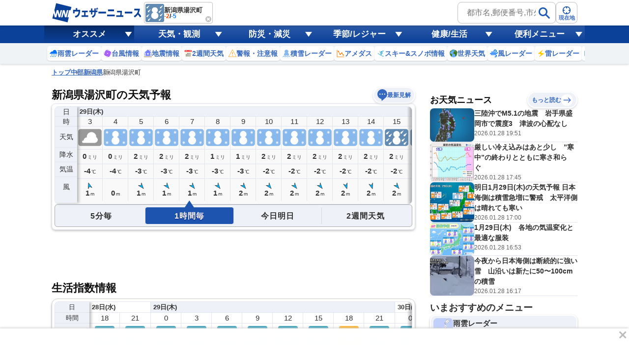

--- FILE ---
content_type: text/html; charset=utf-8
request_url: https://weathernews.jp/onebox/tenki/niigata/15461/
body_size: 37639
content:
<!DOCTYPE html>
<html lang="ja">
<!-- 36.94167, 138.81, 0 -->

<head>
    <meta charset="UTF-8">
    <title>新潟県湯沢町の天気予報(1時間・今日明日・週間) - ウェザーニュース</title>
    <meta name="viewport"
        content="width=device-width,initial-scale=1.0,minimum-scale=1.0,maximum-scale=1.0,user-scalable=no">
    <meta name="apple-itunes-app" content="app-id=302955766">
    <meta name="viewport" content="width=device-width, initial-scale=1.0" />
    <meta name="description" content="【予報精度No.1】新潟県湯沢町の天気予報を5分毎・1時間毎・今日明日・週間(10日間)で掲載中！今知りたい現地の天気は、ウェザーニュースアプリから届く空の写真で確認。世界最大級の気象情報会社ウェザーニューズの観測ネットワークと独自の予測モデル、AI分析で一番当たる予報をお届けします。" />
    <meta name="keywords" content="新潟県湯沢町,天気予報,ウェザーニュース" />
    <meta name="twitter:card" content="summary_large_image" />
    <meta name="twitter:site" content="@wni_jp" />
    <meta name="twitter:creator" content="@wni_jp">
    <meta name="twitter:image" content="https://gvs.weathernews.jp/common/images/ogp/weather@1x.png">
    <meta name="twitter:title" content="新潟県湯沢町の天気予報(1時間・今日明日・週間) - ウェザーニュース">
    <meta name="twitter:description" content="【予報精度No.1】新潟県湯沢町の天気予報を5分毎・1時間毎・今日明日・週間(10日間)で掲載中！今知りたい現地の天気は、ウェザーニュースアプリから届く空の写真で確認。世界最大級の気象情報会社ウェザーニューズの観測ネットワークと独自の予測モデル、AI分析で一番当たる予報をお届けします。" />
    <meta property="fb:app_id" content="1500388770270212" />
    <meta property="og:type" content="website" />
    <meta property="og:site_name" content="ウェザーニュース" />
    <meta property="og:url" content="https://weathernews.jp/onebox/tenki/niigata/15461/" />
    <meta property="og:image" content="https://gvs.weathernews.jp/common/images/ogp/weather@1x.png" />
    <meta property="og:title" content="新潟県湯沢町の天気予報(1時間・今日明日・週間) - ウェザーニュース">
    <meta property="og:description" content="【予報精度No.1】新潟県湯沢町の天気予報を5分毎・1時間毎・今日明日・週間(10日間)で掲載中！今知りたい現地の天気は、ウェザーニュースアプリから届く空の写真で確認。世界最大級の気象情報会社ウェザーニューズの観測ネットワークと独自の予測モデル、AI分析で一番当たる予報をお届けします。" />
    <meta name="apple-mobile-web-app-capable" content="yes">
    <meta name="apple-mobile-web-app-title" content="新潟県湯沢町付近の天気" />
    <meta name="format-detection" content="address=no">
    <link rel="icon" href="https://weathernews.jp/s/img/favicon.ico" sizes="32x32"><!-- 32×32 -->	
	<link rel="icon" href="https://weathernews.jp/s/img/icon.svg" type="image/svg+xml">
	<link rel="apple-touch-icon" href="https://weathernews.jp/s/img/apple-touch-icon.png"><!-- 180×180 -->
	<link rel="manifest" href="https://weathernews.jp/s/img/manifest.webmanifest">
    <link rel="stylesheet" href="https://site.weathernews.jp/site/onebox/css/sanitize.min.css">
    <link rel="stylesheet" href="https://site.weathernews.jp/site/onebox/css/header.min.css">
    <link rel="stylesheet" href="https://site.weathernews.jp/site/onebox/css/sub.min.css">
    <link rel="stylesheet" href="https://site.weathernews.jp/site/onebox/css/footer.min.css">
    <link rel="stylesheet" href="https://site.weathernews.jp/site/onebox/css/main.min.css">
    <link rel="stylesheet" href="https://site.weathernews.jp/site/onebox/css/pinpoint.min.css">
    <link rel="stylesheet" href="https://site.weathernews.jp/site/onebox/css/sticky_ads.min.css">
    <link rel="shortcut icon" type="image/x-icon" href="//weathernews.jp/s/img/favicon.ico">
    <link rel="canonical" href="https://weathernews.jp/onebox/tenki/niigata/15461/">
    <link rel="preload" as="image" href="https://gvs.weathernews.jp/onebox/img/wxicon/200.png"/>
    <!-- Google Tag Manager -->
    <script>
    (function(w,d,s,l,i){w[l]=w[l]||[];w[l].push({'gtm.start':new Date().getTime(),event:'gtm.js'});var f=d.getElementsByTagName(s)[0],j=d.createElement(s),dl=l!='dataLayer'?'&l='+l:'';j.async=true;j.src='https://www.googletagmanager.com/gtm.js?id='+i+dl;f.parentNode.insertBefore(j,f);})(window,document,'script','dataLayer','GTM-NQD3CBD7');
    </script>
    <!-- End Google Tag Manager -->
    <script src="https://ajax.googleapis.com/ajax/libs/jquery/3.0.0/jquery.min.js"></script>
    <script src="https://site.weathernews.jp/site/js/util/wniutil.min.js"></script>
    <style>
        [v-cloak] {
            opacity : 0 ;
        }
        @media screen and (min-width: 770px) {
            .switchTab>:first-child, .switchTab>:last-child {
                border-bottom-left-radius: 0;
                border-bottom-right-radius: 0;    
            }

            .wTable.day2 .wTable__inner {
                border-top-left-radius: 4px;
                border-top-right-radius: 4px;
                border-bottom-left-radius: 0px;
                border-bottom-right-radius: 0px;
            }

            .wTable.day2 .wTable__title {
                border-bottom: 1px solid #ececec;
            }

            .wTable.week, .wTable.week .wTable__head, .wTable.week .wTable__inner {
                border-top-left-radius : 0;
                border-top-right-radius: 0;
            }

            .wTable.week .wTable__title {
                border: 1px solid #ececec;
                border-bottom: none;
            }
            
            .wTable.day2 .wTable__title, .wTable.week .wTable__title, .switchTab>* {
                background-color: #f6f9fd;
            }

            .wTable.day2 .wTable__title > *, .wTable.week .wTable__title > * {
                color: #333;
            }
        }
    </style>
    <script>
        var randNum = Math.random();
        var UPR_TEST;
        var now = new Date();
        var nowHour = now.getHours();
        var nowYear = now.getFullYear();
        var nowMonth = String(now.getMonth() + 1).padStart(2,"0");
        var nowDate = String(now.getDate()).padStart(2,"0");
        if(0 <= nowHour && nowHour <= 5) {
            // 0時〜5時台までは昨日の日付を取得（18時〜6時までは夜間の情報を出したい）
            now.setDate(now.getDate()-1);
            nowYear = now.getFullYear();
            nowMonth = String(now.getMonth() + 1).padStart(2,"0");
            nowDate = String(now.getDate()).padStart(2,"0");
        }
        var today = nowYear + '-' + nowMonth + '-' + nowDate;
        if(randNum < 0.5){
            UPR_TEST = '0';
        } else {
            UPR_TEST = '1';
        }
    </script>
    <script>
        var use_yads = is_from_yn();
        function is_from_yn() {
            if (
                RegExp(/(?:\?|&)fm=yn(&|$)/).test(document.referrer) ||
                RegExp(/(?:\?|&)fm=yn(&|$)/).test(location.search) ||
                RegExp(/^https?:\/\/news\.yahoo\.co\.jp\//).test(document.referrer)
            ) {
                return true;
            }
            else {
                return false;
            }

        }
    </script>
    
    <script>
        var use_prebid = false;
        var use_apstag = true;
    </script>
    <script src="https://site.weathernews.jp/site/js/util/wniads/umd.min.js"></script>
    
    <script>
        const params = new URLSearchParams(window.location.search)
        const isFrom = params.get('fm')
        const targetBlock = params.get('block')
        const targetElement = params.get('elm')
        const targetElementId = params.get('elmId')
        window.googletag = window.googletag || {cmd: []}
        googletag.cmd.push(function() {
            googletag.pubads().setTargeting('fm', isFrom === 'oppo' ? 'oppo' : '')
        })
        var ads;
        function check_adv_hide() {
            if (RegExp(/^https?:\/\/weathernews\.jp\/s\/covid19\-weather\//).test(document.referrer)) return true;
            if (RegExp(/^https?:\/\/weathernews\.jp\/s\/news\/quake_noto2024\//).test(document.referrer)) return true;
            if (wniutil.is_sugotoku_app()) return true;
            else if (wniutil.is_app_pass_app()) return true;
            else if (false) return true;
            else return false;
        }

        function gpt_init() {
            var gpt_conf = []

            // SP Ad
            if (smart_platform) {
                gpt_conf.push(
                    {
                        'unit_code': '/284705699/Onebox/Onebox_below_week',
                        'size': [[200, 200], [320, 100], [320, 50], [300, 250], 'fluid', [336, 280], [320, 180], [1, 1], [320, 250]],
                        'slot_id': 'div-gpt-ad-1526363937901-0',
                        'apstag': use_apstag,
                        'has_parent': true,
                        'targeting': { 'area': 'NIIGATA', 'category':('today' == 'week') ? 'PINPOINT_WEEK' : 'PINPOINT', 'ui_pattern': 'PINPOINT', 'citycode': '15461' }
                    },
                    {
                        'unit_code': '/284705699/Onebox/Onebox_atf2',
                        'size': [[320, 50], [320, 100], 'fluid'],
                        'slot_id': 'div-gpt-ad-1630890223433-0',
                        'apstag': use_apstag,
                        'has_parent': true,
                        'targeting': { 'area': 'NIIGATA', 'upr_test': UPR_TEST, 'category':('today' == 'week') ? 'PINPOINT_WEEK' : 'PINPOINT', 'hour': nowHour, 'ui_pattern': 'PINPOINT', 'citycode': '15461' }
                    },
                    {
                        'unit_code': '/284705699/Onebox/Onebox_below_movie',
                        'size': [[320, 50], [336, 280], [1, 1], [300, 250], [200, 200], [320, 100], [320, 250]],
                        'slot_id': 'div-gpt-ad-1659956666930-0',
                        'apstag': use_apstag,
                        'has_parent': true,
                        'targeting': { 'area': 'NIIGATA', 'category':('today' == 'week') ? 'PINPOINT_WEEK' : 'PINPOINT', 'ui_pattern': 'PINPOINT', 'citycode': '15461' }
                    },
                    {
                        'unit_code': '/284705699/Onebox/Onebox_btf',
                        'size': [[320, 100], 'fluid', [320, 50], [300, 250], [200, 200], [320, 180], [336, 280]],
                        'slot_id': 'div-gpt-ad-1649291117541-0',
                        'apstag': use_apstag,
                        'has_parent': true,
                        'targeting': { 'area': 'NIIGATA', 'category':('today' == 'week') ? 'PINPOINT_WEEK' : 'PINPOINT', 'ui_pattern': 'PINPOINT', 'citycode': '15461' }
                    },
                    {
                        'unit_code': '/284705699/Onebox/Onebox_btm',
                        'size': [[160, 600], [320, 50], [336, 280], [120, 600], [200, 200], [320, 100], [300, 250], [300, 600],[320, 250]],
                        'slot_id': 'div-gpt-ad-1513594575498-0',
                        'mapping': [
                            { 'displaySize': [952, 400], 'adSize': [[300, 250], [336, 280], [320, 50], [320, 100], [200, 200], [300, 600], [160, 600], [120, 600]] },
                            { 'displaySize': [0, 0], 'adSize': [[300, 250], [336, 280], [320, 50], [320, 100], [200, 200]] }
                        ],
                        'apstag': use_apstag,
                        'has_parent': true,
                        'targeting': { 'area': 'NIIGATA', 'category':('today' == 'week') ? 'PINPOINT_WEEK' : 'PINPOINT', 'ui_pattern': 'PINPOINT', 'citycode': '15461'}
                    }
                );
            // PC Ad
            } else {
                gpt_conf.push(
                    {
                        'unit_code': '/284705699/Onebox/Onebox_atf_pc',
                        'size': [[320,50], [320,100], [468,60], [640,100], [728,90]],
                        'slot_id': 'div-gpt-ad-1658294899747-0',
                        'apstag': use_apstag,
                        'has_parent': true,
                        'targeting': { 'area': 'NIIGATA', 'category':('today' == 'week') ? 'PINPOINT_WEEK' : 'PINPOINT', 'ui_pattern': 'PINPOINT', 'citycode': '15461' }
                    },
                    {
                        'unit_code': '/284705699/Onebox/Onebox_stickyad_pc',
                        'size': [[970, 90], [640, 100], [640, 50], [950, 90], [728, 90], [950, 70]],
                        'slot_id': 'div-gpt-ad-1657185267868-0',
                        'apstag': use_apstag,
                        'has_parent': true,
                        'targeting': { 'area': 'NIIGATA', 'category':('today' == 'week') ? 'PINPOINT_WEEK' : 'PINPOINT', 'ui_pattern': 'PINPOINT', 'citycode': '15461' }
                    },
                    {
                        'unit_code': '/284705699/Onebox/Onebox_below_week_pc',
                        'size': [[1, 1], [336, 280]],
                        'slot_id': 'div-gpt-ad-1659955769033-0',
                        'apstag': use_apstag,
                        'has_parent': true,
                        'targeting': { 'area': 'NIIGATA', 'category':('today' == 'week') ? 'PINPOINT_WEEK' : 'PINPOINT', 'ui_pattern': 'PINPOINT', 'citycode': '15461' }
                    },
                    {
                        'unit_code': '/284705699/Onebox/Onebox_below_week_pc_right',
                        'size': [[1, 1], [336, 280]],
                        'slot_id': 'div-gpt-ad-1659955895494-0',
                        'apstag': use_apstag,
                        'has_parent': true,
                        'targeting': { 'area': 'NIIGATA', 'category':('today' == 'week') ? 'PINPOINT_WEEK' : 'PINPOINT', 'ui_pattern': 'PINPOINT', 'citycode': '15461' }
                    },
                    {
                        'unit_code': '/284705699/Onebox/Onebox_below_movie_pc',
                        'size': [[1, 1], [336, 280]],
                        'slot_id': 'div-gpt-ad-1658405728434-0',
                        'apstag': use_apstag,
                        'has_parent': true,
                        'targeting': { 'area': 'NIIGATA', 'category':('today' == 'week') ? 'PINPOINT_WEEK' : 'PINPOINT', 'ui_pattern': 'PINPOINT', 'citycode': '15461' }
                    },
                    {
                        'unit_code': '/284705699/Onebox/Onebox_below_movie_pc_right',
                        'size': [[1, 1], [336, 280]],
                        'slot_id': 'div-gpt-ad-1659956067128-0',
                        'apstag': use_apstag,
                        'has_parent': true,
                        'targeting': { 'area': 'NIIGATA', 'category':('today' == 'week') ? 'PINPOINT_WEEK' : 'PINPOINT', 'ui_pattern': 'PINPOINT', 'citycode': '15461' }
                    },
                    {
                        'unit_code': '/284705699/Onebox/Onebox_btf2_pc',
                        'size': [[1, 1], [300, 250], [320, 180], [320, 50], [336, 280], [300, 600], [120, 600], [200, 200], [320, 100], [160, 600]],
                        'slot_id': 'div-gpt-ad-1658405835084-0',
                        'apstag': use_apstag,
                        'has_parent': true,
                        'targeting': { 'area': 'NIIGATA', 'category':('today' == 'week') ? 'PINPOINT_WEEK' : 'PINPOINT', 'ui_pattern': 'PINPOINT', 'citycode': '15461' }
                    },
                    {
                        'unit_code': '/284705699/Onebox/Onebox_btf_pc',
                        'size': [[300, 600], [320, 180],  [300, 250], [320, 50], [336, 280], [200, 200], [320, 100], [1, 1], 'fluid'],
                        'slot_id': 'div-gpt-ad-1603093335136-0',
                        'apstag': use_apstag,
                        'has_parent': true,
                        'targeting': { 'area': 'NIIGATA', 'category':('today' == 'week') ? 'PINPOINT_WEEK' : 'PINPOINT', 'ui_pattern': 'PINPOINT', 'citycode': '15461' }
                    },
                    {
                        'unit_code': '/284705699/Onebox/Onebox_btm_pc',
                        'size': [[160, 600], [320, 50], [336, 280], [120, 600], [200, 200], [320, 100], [300, 250], [300, 600],[320, 250]],
                        'slot_id': 'div-gpt-ad-1513594575498-0',
                        'mapping': [
                            { 'displaySize': [952, 400], 'adSize': [[300, 250], [336, 280], [320, 50], [320, 100], [200, 200], [300, 600], [160, 600], [120, 600]] },
                            { 'displaySize': [0, 0], 'adSize': [[300, 250], [336, 280], [320, 50], [320, 100], [200, 200]] }
                        ],
                        'apstag': use_apstag,
                        'has_parent': true,
                        'targeting': { 'area': 'NIIGATA', 'category':('today' == 'week') ? 'PINPOINT_WEEK' : 'PINPOINT', 'ui_pattern': 'PINPOINT', 'citycode': '15461'}
                    }
                );
                if(0) {
                    gpt_conf.push({
                        'unit_code': '/284705699/Onebox/Onebox_sticky_video_pc',
                        'size': [[320,180], [300, 250], [336, 280], [1, 1]],
                        'slot_id': 'div-gpt-ad-1765961255069-0',
                        'apstag': use_apstag,
                        'has_parent': true,
                        'targeting': {'area': 'NIIGATA', 'category':('today' == 'week') ? 'PINPOINT_WEEK' : 'PINPOINT', 'ui_pattern': 'PINPOINT', 'citycode': '15461'}
                    })
                }
            }

            var sticky_conf = {
                'default': { "unit_code": "/284705699/Onebox/Onebox_sticky_ad", "size": [[320, 100], [320, 50]], "slot_id": "div-gpt-ad-sticky", "apstag": use_apstag, 'targeting': { 'category':('today' == 'week') ? 'PINPOINT_WEEK' : 'PINPOINT', 'ui_pattern': 'PINPOINT', 'citycode': '15461' } },
            }
            sticky_conf['sugotoku'] = sticky_conf['smartpass'] = sticky_conf['apppass'] = sticky_conf['app'] = sticky_conf.default;

            ads = new WNIAds({ 'gpt_conf': gpt_conf, 'use_default': true, 'lazyload': { fetchMarginPercent: 100, renderMarginPercent: 50 }, 'gpt_sticky_conf': sticky_conf, "sticky": { 'disableApp': true }, "use_prebids": use_prebid });
            if (argv['typh1915'] != 1) {

                ads.init_ads();

            }
        }
        if (!check_adv_hide()) {
            document.addEventListener('DOMContentLoaded', gpt_init);
        } else {
            var adStyle = document.createElement('style');
            adStyle.type = 'text/css';
            adStyle.innerText = '.ad-box {display:none;}';
            document.getElementsByTagName('HEAD').item(0).appendChild(adStyle);
        }
    </script>
    <script>
            /* Setting Path for GA */
            var sendParamList = ["fm"]; /* set this param for manual */
            var sendParamStr  = "";
            var p = location.search.split("?");
            if (p[1]) {
                    var q = p[1].split("&").sort(function(a,b){if(a>b) return 1;else return -1});
                    var l = q.length;
                    for (var i = 0; i < l; i++) {
                            var kv = q[i].split("=");
                            for(var j = 0; j < sendParamList.length;j++){
                                    if(kv[0] === sendParamList[j]){
                                            sendParamStr += q[i] + "&";
                                            break;
                                    }
                            }
                    }
            };
            var Path = location.pathname;
            var c = (Path.match(/\?/)) ? "&" : "?";
            Path += c + sendParamStr.slice(0,-1);
    </script>
    <!-- Global Site Tag (gtag.js) - Google Analytics -->
    <script async src="https://www.googletagmanager.com/gtag/js?id=UA-72962242-1"></script>
    <script>
            window.dataLayer = window.dataLayer || [];
            function gtag(){dataLayer.push(arguments);}
            gtag('js', new Date());
            gtag('config', 'G-744EN7FZFC', { 'page_path': Path , 'ticker': 0 });
    </script>
</head>

<body id="body">
    <!-- Google Tag Manager (noscript) -->
    <noscript><iframe src="https://www.googletagmanager.com/ns.html?id=GTM-NQD3CBD7" height="0" width="0" style="display:none;visibility:hidden"></iframe></noscript>
    <!-- End Google Tag Manager (noscript) -->
    <div id="header" class="globalHeader is-fixed" ref="target" data-visible="on" data-menu="off">
        <div class="top">
            <div class="inner wrap">
                <div class="logo">
                    <a href="https://weathernews.jp/?fm=header">
                        <img src="https://gvs.weathernews.jp/onebox/img/header/logo_wni.svg" width="184" height="40" alt="ウェザーニュース" class="pc">
                        <img src="https://gvs.weathernews.jp/onebox/img/header/logo_wni_sp.svg" width="36" height="36" alt="ウェザーニュース" class="sp">
                    </a>
                </div>
                <div class="history" v-cloak>
                    <div class="historyItem" :id="index" v-for="(item,index) in fcst_hist">
                        <a :href="item.url" class="link">
                            <figure class="image">
                                <img class="wx__icon" :src="item.telop" width="38" height="38" alt="">
                            </figure>
                            <div class="hist__content">
                                <p class="text">{{item.cityname}}</p>
                                <p class="temp">
                                    <span class="high">{{item.high}}</span>
                                    /
                                    <span class="low">{{item.low}}</span>
                                </p>
                            </div>
                        </a>
                        <div class="close" @click="historyClose(index)"></div>
                    </div>
                </div>
                <div class="headerSearch">
                    <form class="form pc" onsubmit="search_city_input('search_pc');return false;">
                        <label class="search">
                            <input id="search_pc" class="input" placeholder="都市名,郵便番号,市外局番など" type="text">
                            <button class="submit">
                                <img src="https://gvs.weathernews.jp/onebox/img/icon/icon_mushimegane.svg" width="30" height="30" alt="" loading="lazy">
                            </button>
                        </label>
                        <section class="search_pc_block" style="display:none" id="search_result1"></section>
                    </form>
                    <button id="headerOverlayBtn__search" class="button sp">
                        <span class="plainImage">
                            <img src="https://gvs.weathernews.jp/onebox/img/icon/icon_mushimegane--blue.svg" width="20" height="20" alt="" loading="lazy">
                        </span>
                        <span class="text">検索</span>
                    </button>
                    <button class="button" onclick="ga_and_go('https://weathernews.jp/onebox/gps.html?fm=header','gps_link_btn'); return false;">
                        <span class="plainImage">
                            <img src="https://gvs.weathernews.jp/onebox/img/icon/icon_search.svg" width="20" height="20" alt="" loading="lazy">
                        </span>
                        <span class="text">現在地</span>
                    </button>
                </div>
            </div>
            <div class="button_arrow_icon sp" ref="button" v-on:click="pushArrowButton">
                <div class="circle"></div>
            </div>
        </div>
        <section id="headerOverlay" class="headerOverlay">
            <section class="headerOverlay__content">
                <div id="overlayCloseBtn" class="closeButton"><span></span></div>
                <div class="headerOverlay__wrap">
                    <section id="headerOverlayContent__search">
                        <p class="search_tit" style="margin-bottom: 10px;">天気予報を検索</p>
                        <form onsubmit="search_city_input('search_sp');return false;">
                            <label for="" class="headerInputText">
                                <input id="search_sp" type="text" placeholder="都市名,郵便番号,市外局番など" class="form-txt">
                                <button type="submit">
                                    <img src="https://gvs.weathernews.jp/onebox/img/icon/icon_mushimegane.svg" width="30px" height="30px" class="icon" alt="">
                                </button>
                            </label>
                        </form>
                    </section>
                    <div class="sp" style="display:none" id="search_result2"></div>
                    <section id="headerOverlayContent__menu">
                        <section class="headerListMenu__group">
                            <p class="headerListMenu__title">天気メニュー</p>
                            <ul class="headerListMenu even">
                                <li class="headerListMenu__item"><a href="https://weathernews.jp/?fm=header"><i class="ico"><img loading="lazy" src="https://gvs.weathernews.jp/onebox/img/icon/list-menu_icon_forecast.svg" data-original="https://gvs.weathernews.jp/onebox/img/icon/list-menu_icon_forecast.svg" style=""></i>天気予報</a></li>
                                <li class="headerListMenu__item"><a href="https://weathernews.jp/onebox/tenki/week/?fm=header"><i class="ico"><img loading="lazy" src="https://gvs.weathernews.jp/onebox/img/header/icon_weekly.svg" data-original="https://gvs.weathernews.jp/onebox/img/header/icon_weekly.svg" style=""></i>2週間天気</a></li>
                                <li class="headerListMenu__item"><a href="https://weathernews.jp/onebox/chart/?fm=header"><i class="ico"><img loading="lazy" src="https://gvs.weathernews.jp/onebox/img/icon/list-menu_icon_wxchart.svg" data-original="https://gvs.weathernews.jp/onebox/img/icon/list-menu_icon_wxchart.svg" style=""></i>天気図</a></li>
                                <li class="headerListMenu__item"><a href="https://weathernews.jp/onebox/satellite/?fm=header"><i class="ico"><img loading="lazy" src="https://gvs.weathernews.jp/onebox/img/icon/list-menu_icon_satellite.svg" data-original="https://gvs.weathernews.jp/onebox/img/icon/list-menu_icon_satellite.svg" style=""></i>気象衛星</a></li>
                                <li class="headerListMenu__item"><a href="https://weathernews.jp/s/topics/?fm=header"><i class="ico"><img loading="lazy" src="https://gvs.weathernews.jp/onebox/img/menu/icon_topics.svg" data-original="https://gvs.weathernews.jp/onebox/img/menu/icon_topics.svg" style=""></i>お天気ニュース</a></li>
                                <li class="headerListMenu__item"><a href="https://weathernews.jp/onebox/tenki/world/?fm=header"><i class="ico"><img loading="lazy" src="https://gvs.weathernews.jp/onebox/img/icon/list-menu_icon_world.svg" data-original="https://gvs.weathernews.jp/onebox/img/icon/list-menu_icon_world.svg" style=""></i>世界天気</a></li>
                                <li class="headerListMenu__item"><a href="https://weathernews.jp/onebox/amedas/?fm=header"><i class="ico"><img loading="lazy" src="https://gvs.weathernews.jp/onebox/img/icon/list-menu_icon_obsdata.svg" data-original="https://gvs.weathernews.jp/onebox/img/icon/list-menu_icon_obsdata.svg" style=""></i>アメダス(実況天気)</a></li>
                                <li class="headerListMenu__item"><a href="https://weathernews.jp/onebox/amedas/ranking/?fm=header"><i class="ico"><img loading="lazy" src="https://gvs.weathernews.jp/onebox/img/header/icon_amedas_ranking.svg" data-original="https://gvs.weathernews.jp/onebox/img/header/icon_amedas_ranking.svg" style=""></i>アメダスランキング</a></li>
                                <li class="headerListMenu__item"><a href="https://wxrepo.weathernews.jp/report/?fm=header"><i class="ico"><img loading="lazy" src="https://gvs.weathernews.jp/onebox/img/icon/list-menu_icon_report.svg" data-original="https://gvs.weathernews.jp/onebox/img/icon/list-menu_icon_report.svg" style=""></i>ウェザーリポート</a></li>
                                <li class="headerListMenu__item"><a href="https://weathernews.jp/onebox/river/?fm=header"><i class="ico"><img loading="lazy" src="https://gvs.weathernews.jp/onebox/img/header/icon_river.svg" data-original="https://gvs.weathernews.jp/onebox/img/header/icon_river.svg" style=""></i>河川水位情報</a></li>
                                <li class="headerListMenu__item"><a href="https://weathernews.jp/onebox/livecam/?fm=header"><i class="ico"><img loading="lazy" src="https://gvs.weathernews.jp/onebox/img/icon/list-menu_icon_livecam.svg" data-original="https://gvs.weathernews.jp/onebox/img/icon/list-menu_icon_livecam.svg" style=""></i>ライブカメラ</a></li>
                                <li class="headerListMenu__item"><a href="https://weathernews.jp/opinion/?fm=header"><i class="ico"><img loading="lazy" src="https://gvs.weathernews.jp/onebox/img/icon/list-menu_icon_opinion.svg" data-original="https://gvs.weathernews.jp/onebox/img/icon/list-menu_icon_opinion.svg" style=""></i>長期予報</a></li>
                                <li class="headerListMenu__item"><a href="https://weathernews.jp/wnl/?fm=header"><i class="ico"><img loading="lazy" src="https://gvs.weathernews.jp/onebox/img/menu/icon_wnl.svg" data-original="https://gvs.weathernews.jp/onebox/img/menu/icon_wnl.svg" style=""></i>ウェザーニュースLiVE</a></li>
                            </ul>
                        </section>
                        <section class="headerListMenu__group">
                            <p class="headerListMenu__title">レーダーコンテンツ</p>
                            <ul class="headerListMenu even">
                                <li class="headerListMenu__item"><a href="https://weathernews.jp/onebox/radar/?fm=header"><i class="ico"><img loading="lazy" src="https://gvs.weathernews.jp/onebox/img/icon/list-menu_icon_radar.svg" data-original="https://gvs.weathernews.jp/onebox/img/icon/list-menu_icon_radar.svg" style=""></i>雨雲レーダー</a></li>
                                <li class="headerListMenu__item"><a href="https://weathernews.jp/onebox/rainsnow/?fm=header"><i class="ico"><img loading="lazy" src="https://gvs.weathernews.jp/onebox/img/header/icon_rainsnow.svg" data-original="https://gvs.weathernews.jp/onebox/img/header/icon_rainsnow.svg" style=""></i>雨雪レーダー</a></li>
                                <li class="headerListMenu__item"><a href="https://weathernews.jp/onebox/snowfall/?fm=header"><i class="ico"><img loading="lazy" src="https://gvs.weathernews.jp/onebox/img/header/icon_snowfall.svg" data-original="https://gvs.weathernews.jp/onebox/img/header/icon_snowfall.svg" style=""></i>積雪レーダー</a></li>
                                <li class="headerListMenu__item"><a href="https://weathernews.jp/onebox/wind/?fm=header"><i class="ico"><img loading="lazy" src="https://gvs.weathernews.jp/onebox/img/header/icon_wind.svg" data-original="https://gvs.weathernews.jp/onebox/img/header/icon_wind.svg" style=""></i>風レーダー</a></li>
                                <li class="headerListMenu__item"><a href="https://weathernews.jp/onebox/thunder/?fm=header"><i class="ico"><img loading="lazy" src="https://gvs.weathernews.jp/onebox/img/icon/list-menu_icon_thunder.svg" data-original="https://gvs.weathernews.jp/onebox/img/icon/list-menu_icon_thunder.svg" style=""></i>雷レーダー</a></li>
                                <li class="headerListMenu__item"><a href="https://weathernews.jp/onebox/tenki/world/radar/?fm=header"><i class="ico"><img loading="lazy" src="https://gvs.weathernews.jp/onebox/img/icon/list-menu_icon_world.svg" data-original="https://gvs.weathernews.jp/onebox/img/icon/list-menu_icon_world.svg" style=""></i>世界の雨雲レーダー</a></li>
                                <li class="headerListMenu__item"><a href="https://weathernews.jp/guerrilla/?fm=header"><i class="ico"><img loading="lazy" src="https://gvs.weathernews.jp/onebox/img/header/icon_guerrilla_cloud.svg" data-original="https://gvs.weathernews.jp/onebox/img/header/icon_guerrilla_cloud.svg" style=""></i>ゲリラ雷雨レーダー</a></li>
                                <li class="headerListMenu__item"><a href="https://weathernews.jp/s/kosa/radar.html?fm=header"><i class="ico"><img loading="lazy" src="https://gvs.weathernews.jp/onebox/img/header/icon_kosa_radar.svg" data-original="https://gvs.weathernews.jp/onebox/img/header/icon_kosa_radar.svg" style=""></i>黄砂レーダー</a></li>
                            </ul>
                        </section>
                        <section class="headerListMenu__group">
                            <p class="headerListMenu__title">防災・減災メニュー</p>
                            <ul class="headerListMenu even">
                                <li class="headerListMenu__item"><a href="https://weathernews.jp/onebox/warn/?fm=header"><i class="ico"><img loading="lazy" src="https://gvs.weathernews.jp/onebox/img/icon/list-menu_icon_warning.svg" data-original="https://gvs.weathernews.jp/onebox/img/icon/list-menu_icon_warning.svg" style=""></i>警報・注意報</a></li>
                                <li class="headerListMenu__item"><a href="https://weathernews.jp/onebox/typhoon/?fm=header"><i class="ico"><img loading="lazy" src="https://gvs.weathernews.jp/onebox/img/icon/list-menu_icon_typhoon.svg" data-original="https://gvs.weathernews.jp/onebox/img/icon/list-menu_icon_typhoon.svg" style=""></i>台風情報</a></li>
                                <li class="headerListMenu__item"><a href="https://weathernews.jp/quake/?fm=header"><i class="ico"><img loading="lazy" src="https://gvs.weathernews.jp/onebox/img/icon/list-menu_icon_quake.svg" data-original="https://gvs.weathernews.jp/onebox/img/icon/list-menu_icon_quake.svg" style=""></i>地震情報</a></li>
                                <li class="headerListMenu__item"><a href="https://weathernews.jp/tsunami/?fm=header"><i class="ico"><img loading="lazy" src="https://gvs.weathernews.jp/onebox/img/icon/list-menu_icon_tsunami.svg" data-original="https://gvs.weathernews.jp/onebox/img/icon/list-menu_icon_tsunami.svg" style=""></i>津波情報</a></li>
                                <li class="headerListMenu__item"><a href="https://weathernews.jp/s/volcano/?fm=header"><i class="ico"><img loading="lazy" src="https://gvs.weathernews.jp/onebox/img/icon/list-menu_icon_volcano.svg" data-original="https://gvs.weathernews.jp/onebox/img/icon/list-menu_icon_volcano.svg" style=""></i>火山情報</a></li>
                                <li class="headerListMenu__item"><a href="https://weathernews.jp/onebox/evacuation/?fm=header"><i class="ico"><img loading="lazy" src="https://gvs.weathernews.jp/onebox/img/header/icon_evacuation.svg" data-original="https://gvs.weathernews.jp/onebox/img/header/icon_evacuation.svg" style=""></i>避難情報</a></li>
                            </ul>
                        </section>
                        <section class="headerListMenu__group">
                            <p class="headerListMenu__title">自然・季節・レジャー情報</p>
                            <ul class="headerListMenu even">
                                <li class="headerListMenu__item"><a href="https://weathernews.jp/pollen/?fm=header"><i class="ico"><img loading="lazy" src="https://gvs.weathernews.jp/onebox/img/icon/list-menu_icon_pollen.svg" data-original="https://gvs.weathernews.jp/onebox/img/icon/list-menu_icon_pollen.svg" style=""></i>花粉飛散情報</a></li>
                                <li class="headerListMenu__item"><a href="https://weathernews.jp/sakura/?fm=header"><i class="ico"><img loading="lazy" src="https://gvs.weathernews.jp/onebox/img/icon/list-menu_icon_sakura.svg" data-original="https://gvs.weathernews.jp/onebox/img/icon/list-menu_icon_sakura.svg" style=""></i>さくら開花情報</a></li>
                                <li class="headerListMenu__item"><a href="https://weathernews.jp/hotaru/?fm=header"><i class="ico"><img loading="lazy" src="https://gvs.weathernews.jp/onebox/img/menu/icon_hotaru.svg" data-original="https://gvs.weathernews.jp/onebox/img/menu/icon_hotaru.svg" style=""></i>ほたる情報</a></li>
                                <li class="headerListMenu__item"><a href="https://weathernews.jp/ajisai/?fm=header"><i class="ico"><img loading="lazy" src="https://gvs.weathernews.jp/onebox/img/menu/icon_ajisai.svg" data-original="https://gvs.weathernews.jp/onebox/img/menu/icon_ajisai.svg" style=""></i>あじさい情報</a></li>
                                <li class="headerListMenu__item"><a href="https://weathernews.jp/heatstroke/?fm=header"><i class="ico"><img loading="lazy" src="https://gvs.weathernews.jp/onebox/img/menu/icon_heatstroke.svg" data-original="https://gvs.weathernews.jp/onebox/img/menu/icon_heatstroke.svg" style=""></i>熱中症予報</a></li>
                                <li class="headerListMenu__item"><a href="https://weathernews.jp/hanabi/?fm=header"><i class="ico"><img loading="lazy" src="https://gvs.weathernews.jp/onebox/img/menu/icon_fireworks.svg" data-original="https://gvs.weathernews.jp/onebox/img/menu/icon_fireworks.svg" style=""></i>花火天気</a></li>
                                <li class="headerListMenu__item"><a href="https://weathernews.jp/koyo/?fm=header"><i class="ico"><img loading="lazy" src="https://gvs.weathernews.jp/onebox/img/menu/icon_koyo.svg" data-original="https://gvs.weathernews.jp/onebox/img/menu/icon_koyo.svg" style=""></i>紅葉情報</a></li>
                                <li class="headerListMenu__item"><a href="https://weathernews.jp/illumi/?fm=header"><i class="ico"><img loading="lazy" src="https://gvs.weathernews.jp/onebox/img/menu/icon_illumi.svg" data-original="https://gvs.weathernews.jp/onebox/img/menu/icon_illumi.svg" style=""></i>イルミネーション</a></li>
                                <li class="headerListMenu__item"><a href="https://weathernews.jp/ski/?fm=header"><i class="ico"><img loading="lazy" src="https://gvs.weathernews.jp/onebox/img/menu/icon_ski.svg" data-original="https://gvs.weathernews.jp/onebox/img/menu/icon_ski.svg" style=""></i>スキー＆スノボ</a></li>
                                <li class="headerListMenu__item"><a href="https://weathernews.jp/sunrise/?fm=header"><i class="ico"><img loading="lazy" src="https://gvs.weathernews.jp/onebox/img/menu/icon_sunrise.svg" data-original="https://gvs.weathernews.jp/onebox/img/menu/icon_sunrise.svg" style=""></i>初日の出</a></li>
                                <li class="headerListMenu__item"><a href="https://weathernews.jp/hatsumoude/?fm=header"><i class="ico"><img loading="lazy" src="https://gvs.weathernews.jp/onebox/img/menu/icon_hatsumoude.svg" data-original="https://gvs.weathernews.jp/onebox/img/menu/icon_hatsumoude.svg" style=""></i>初詣</a></li>
                                <li class="headerListMenu__item"><a href="https://weathernews.jp/pain/?fm=header"><i class="ico"><img loading="lazy" src="https://gvs.weathernews.jp/onebox/img/menu/icon_pain.svg" data-original="https://gvs.weathernews.jp/onebox/img/menu/icon_pain.svg" style=""></i>天気痛予報</a></li>
                                <li class="headerListMenu__item"><a href="https://weathernews.jp/clothes/?fm=header"><i class="ico"><img loading="lazy" src="https://weathernews.jp/onebox/img/icon/icon_clothes.svg" data-original="https://weathernews.jp/onebox/img/icon/icon_clothes.svg" style=""></i>服装予報</a></li>
                                <li class="headerListMenu__item"><a href="https://weathernews.jp/s/laundry/?fm=header"><i class="ico"><img loading="lazy" src="https://gvs.weathernews.jp/onebox/img/menu/icon_sentaku.svg" data-original="https://gvs.weathernews.jp/onebox/img/menu/icon_sentaku.svg" style=""></i>お洗濯情報</a></li>
                                <li class="headerListMenu__item"><a href="https://weathernews.jp/s/uv/?fm=header"><i class="ico"><img loading="lazy" src="https://gvs.weathernews.jp/onebox/img/menu/icon_uv.svg" data-original="https://gvs.weathernews.jp/onebox/img/menu/icon_uv.svg" style=""></i>紫外線情報</a></li>
                                <li class="headerListMenu__item"><a href="https://weathernews.jp/s/star/?fm=header"><i class="ico"><img loading="lazy" src="https://gvs.weathernews.jp/onebox/img/icon/list-menu_icon_star.svg" data-original="https://gvs.weathernews.jp/onebox/img/icon/list-menu_icon_star.svg" style=""></i>星空・天体情報</a></li>
                                <li class="headerListMenu__item"><a href="https://weathernews.jp/mountain/?fm=header"><i class="ico"><img loading="lazy" src="https://gvs.weathernews.jp/onebox/img/header/icon_mountain.svg" data-original="https://gvs.weathernews.jp/onebox/img/header/icon_mountain.svg" style=""></i>山の天気</a></li>
                                <li class="headerListMenu__item"><a href="https://weathernews.jp/sky/?fm=header"><i class="ico"><img loading="lazy" src="https://gvs.weathernews.jp/onebox/img/header/icon_sky.svg" data-original="https://gvs.weathernews.jp/onebox/img/header/icon_sky.svg" style=""></i>空の天気</a></li>
                                <li class="headerListMenu__item"><a href="https://weathernews.jp/s/fishing/?fm=header"><i class="ico"><img loading="lazy" src="https://gvs.weathernews.jp/onebox/img/menu/icon_fishing.svg" data-original="https://gvs.weathernews.jp/onebox/img/menu/icon_fishing.svg" style=""></i>釣り天気</a></li>
                                <li class="headerListMenu__item"><a href="https://weathernews.jp/s/marine/?fm=header"><i class="ico"><img loading="lazy" src="https://gvs.weathernews.jp/onebox/img/menu/icon_marine.svg" data-original="https://gvs.weathernews.jp/onebox/img/menu/icon_marine.svg" style=""></i>マリン天気</a></li>
                                <li class="headerListMenu__item"><a href="https://weathernews.jp/golf/?fm=header"><i class="ico"><img loading="lazy" src="https://gvs.weathernews.jp/onebox/img/icon/list-menu_icon_golf.svg" data-original="https://gvs.weathernews.jp/onebox/img/icon/list-menu_icon_golf.svg" style=""></i>ゴルフ場の天気</a></li>
                                <li class="headerListMenu__item"><a href="https://weathernews.jp/s/stadium/?fm=header"><i class="ico"><img loading="lazy" src="https://gvs.weathernews.jp/onebox/img/icon/list-menu_icon_stadium.svg" data-original="https://gvs.weathernews.jp/onebox/img/icon/list-menu_icon_stadium.svg" style=""></i>スポーツ天気</a></li>
                                <li class="headerListMenu__item"><a href="https://weathernews.jp/cold/?fm=header"><i class="ico"><img loading="lazy" src="https://gvs.weathernews.jp/onebox/img/menu/icon_cold.svg" data-original="https://gvs.weathernews.jp/onebox/img/menu/icon_cold.svg" style=""></i>風邪予防指数</a></li>
                                <li class="headerListMenu__item"><a href="https://weathernews.jp/dry/?fm=header"><i class="ico"><img loading="lazy" src="https://gvs.weathernews.jp/onebox/img/menu/icon_dry.svg" data-original="https://gvs.weathernews.jp/onebox/img/menu/icon_dry.svg" style=""></i>乾燥指数</a></li>
                            </ul>
                        </section>
                        <section class="headerListMenu__group">
                            <p class="headerListMenu__title">便利なメニュー</p>
                            <ul class="headerListMenu even">
                                <li class="headerListMenu__item"><a href="https://weathernews.jp/about_forecast/?fm=header"><i class="ico"><img loading="lazy" src="https://gvs.weathernews.jp/onebox/img/icon/icon_NO1.svg" data-original="https://gvs.weathernews.jp/onebox/img/icon/icon_NO1.svg" style=""></i>予報精度向上の取り組み</a></li>
                                <li class="headerListMenu__item"><a href="https://weathernews.jp/about_forecast/faq/?fm=header"><i class="ico"><img loading="lazy" src="https://gvs.weathernews.jp/onebox/img/icon/icon_Ch_family.png" data-original="https://gvs.weathernews.jp/onebox/img/icon/icon_Ch_family.png" style=""></i>予報に関するFAQ</a></li>
                                <li class="headerListMenu__item"><a href="https://weathernews.myshopify.com/?fm=header"><i class="ico"><img loading="lazy" src="https://gvs.weathernews.jp/onebox/img/menu/icon_sorashop.svg" data-original="https://gvs.weathernews.jp/onebox/img/menu/icon_sorashop.svg" style=""></i>SORASHOP</a></li>
                                <li class="headerListMenu__item"><a href="http://labs.weathernews.jp/data.html?fm=header"><i class="ico"><img loading="lazy" src="https://gvs.weathernews.jp/onebox/img/icon/list-menu_icon_labs.svg" data-original="https://gvs.weathernews.jp/onebox/img/icon/list-menu_icon_labs.svg" style=""></i>Labs Ch.</a></li>
                                <li class="headerListMenu__item"><a href="https://weathernews.jp/s/solution/?fm=header"><i class="ico"><img loading="lazy" src="https://gvs.weathernews.jp/onebox/img/icon/list-menu_icon_mysolution.svg" data-original="https://gvs.weathernews.jp/onebox/img/icon/list-menu_icon_mysolution.svg" style=""></i>マイソリューション</a></li>
                                <li class="headerListMenu__item"><a href="https://weathernews.jp/quake/html/urgentquake.html?fm=header"><i class="ico"><img loading="lazy" src="https://gvs.weathernews.jp/onebox/img/icon/list-menu_icon_10sec.svg" data-original="https://gvs.weathernews.jp/onebox/img/icon/list-menu_icon_10sec.svg" style=""></i>The Last 10-second</a></li>
                            </ul>
                        </section>
                    </section>
                </div>
            </section>
        </section>
        <div class="menu">
            <ul class="menu-inner wrap">
                <li class="menu-item is-selected" id="headerGlobalMenu01"><span>オススメ</span></li>
                <li class="menu-item" id="headerGlobalMenu02"><span>天気・観測</span></li>
                <li class="menu-item" id="headerGlobalMenu03"><span>防災・減災</span></li>
                <li class="menu-item" id="headerGlobalMenu04"><span>季節/レジャー</span></li>
                <li class="menu-item" id="headerGlobalMenu05"><span>健康/生活</span></li>
                <li class="menu-item" id="headerGlobalMenu06"><span>便利メニュー</span></li>
            </ul>
        </div>
        <div id="headerMenu" class="item">
            <ul class="wrap item-inner is-selected" id="headerGlobalSubMenu01">
                <li>
                    <a href="https://weathernews.jp/onebox/radar/?fm=header" class="recommendItem">
                        
                        <figure class="image">
                            <img src="https://gvs.weathernews.jp/onebox/img/header/icon_radar.svg" width="16" height="16" alt="" loading="lazy">
                        </figure>
                        
                        <p class="text">雨雲レーダー</p>
                    </a>
                </li>
                <li>
                    <a href="https://weathernews.jp/onebox/typhoon/?fm=header" class="recommendItem">
                        
                        <figure class="image">
                            <img src="https://gvs.weathernews.jp/onebox/img/header/icon_typhoon.svg" width="16" height="16" alt="" loading="lazy">
                        </figure>
                        
                        <p class="text">台風情報</p>
                    </a>
                </li>
                <li>
                    <a href="https://weathernews.jp/quake/?fm=header" class="recommendItem">
                        
                        <figure class="image">
                            <img src="https://gvs.weathernews.jp/onebox/img/header/icon_quake2.svg" width="16" height="16" alt="" loading="lazy">
                        </figure>
                        
                        <p class="text">地震情報</p>
                    </a>
                </li>
                <li>
                    <a href="https://weathernews.jp/onebox/tenki/week/?fm=header" class="recommendItem">
                        
                        <figure class="image">
                            <img src="https://gvs.weathernews.jp/onebox/img/header/icon_weekly.svg" width="16" height="16" alt="" loading="lazy">
                        </figure>
                        
                        <p class="text">2週間天気</p>
                    </a>
                </li>
                <li>
                    <a href="https://weathernews.jp/onebox/warn/?fm=header" class="recommendItem">
                        
                        <figure class="image">
                            <img src="https://gvs.weathernews.jp/onebox/img/icon/list-menu_icon_warning.svg" width="16" height="16" alt="" loading="lazy">
                        </figure>
                        
                        <p class="text">警報・注意報</p>
                    </a>
                </li>
                <li>
                    <a href="https://weathernews.jp/onebox/snowfall/?fm=header" class="recommendItem">
                        
                        <figure class="image">
                            <img src="https://gvs.weathernews.jp/onebox/img/header/icon_snowfall.svg" width="16" height="16" alt="" loading="lazy">
                        </figure>
                        
                        <p class="text">積雪レーダー</p>
                    </a>
                </li>
                <li>
                    <a href="https://weathernews.jp/onebox/amedas/?fm=header" class="recommendItem">
                        
                        <figure class="image">
                            <img src="https://gvs.weathernews.jp/onebox/img/header/icon_amedas.svg" width="16" height="16" alt="" loading="lazy">
                        </figure>
                        
                        <p class="text">アメダス</p>
                    </a>
                </li>
                <li>
                    <a href="https://weathernews.jp/ski/?fm=header" class="recommendItem">
                        
                        <figure class="image">
                            <img src="https://gvs.weathernews.jp/onebox/img/header/icon_ski.svg" width="16" height="16" alt="" loading="lazy">
                        </figure>
                        
                        <p class="text">スキー&amp;スノボ情報</p>
                    </a>
                </li>
                <li>
                    <a href="https://weathernews.jp/onebox/tenki/world/?fm=header" class="recommendItem">
                        
                        <figure class="image">
                            <img src="https://gvs.weathernews.jp/onebox/img/header/list-menu_icon_world.svg" width="16" height="16" alt="" loading="lazy">
                        </figure>
                        
                        <p class="text">世界天気</p>
                    </a>
                </li>
                <li>
                    <a href="https://weathernews.jp/onebox/wind/?fm=header" class="recommendItem">
                        
                        <figure class="image">
                            <img src="https://gvs.weathernews.jp/onebox/img/header/icon_wind.svg" width="16" height="16" alt="" loading="lazy">
                        </figure>
                        
                        <p class="text">風レーダー</p>
                    </a>
                </li>
                <li>
                    <a href="https://weathernews.jp/onebox/thunder/?fm=header" class="recommendItem">
                        
                        <figure class="image">
                            <img src="https://gvs.weathernews.jp/onebox/img/icon/list-menu_icon_thunder.svg" width="16" height="16" alt="" loading="lazy">
                        </figure>
                        
                        <p class="text">雷レーダー</p>
                    </a>
                </li>
                <li>
                    <a href="https://weathernews.jp/onebox/livecam/?fm=header" class="recommendItem">
                        
                        <figure class="image">
                            <img src="https://gvs.weathernews.jp/onebox/img/header/icon_livecam.svg" width="16" height="16" alt="" loading="lazy">
                        </figure>
                        
                        <p class="text">ライブカメラ</p>
                    </a>
                </li>
                <li>
                    <a href="https://weathernews.jp/s/topics/?fm=header" class="recommendItem">
                        
                        <figure class="image">
                            <img src="https://gvs.weathernews.jp/onebox/img/header/icon_topics.svg" width="16" height="16" alt="" loading="lazy">
                        </figure>
                        
                        <p class="text">お天気ニュース</p>
                    </a>
                </li>
                <li>
                    <a href="https://wxrepo.weathernews.jp/report/?fm=header" class="recommendItem">
                        
                        <figure class="image">
                            <img src="https://gvs.weathernews.jp/onebox/img/header/icon_reportmap.svg" width="16" height="16" alt="" loading="lazy">
                        </figure>
                        
                        <p class="text">ウェザーリポート</p>
                    </a>
                </li>
            </ul>
            <ul class="wrap item-inner" id="headerGlobalSubMenu02">
                <li>
                    <a href="https://weathernews.jp/?fm=header" class="recommendItem">
                        
                        <p class="text">天気TOP</p>
                    </a>
                </li>
                <li>
                    <a href="https://weathernews.jp/onebox/tenki/week/?fm=header" class="recommendItem">
                        
                        <p class="text">2週間天気</p>
                    </a>
                </li>
                <li>
                    <a href="https://weathernews.jp/onebox/tenki/world/?fm=header" class="recommendItem">
                        
                        <p class="text">世界天気</p>
                    </a>
                </li>
                <li>
                    <a href="https://weathernews.jp/onebox/radar/?fm=header" class="recommendItem">
                        
                        <p class="text">雨雲レーダー</p>
                    </a>
                </li>
                <li>
                    <a href="https://weathernews.jp/onebox/rainsnow/?fm=header" class="recommendItem">
                        
                        <p class="text">雨雪レーダー</p>
                    </a>
                </li>
                <li>
                    <a href="https://weathernews.jp/onebox/snowfall/?fm=header" class="recommendItem">
                        
                        <p class="text">積雪レーダー</p>
                    </a>
                </li>
                <li>
                    <a href="https://weathernews.jp/onebox/wind/?fm=header" class="recommendItem">
                        
                        <p class="text">風レーダー</p>
                    </a>
                </li>
                <li>
                    <a href="https://weathernews.jp/onebox/thunder/?fm=header" class="recommendItem">
                        
                        <p class="text">雷レーダー</p>
                    </a>
                </li>
                <li>
                    <a href="https://weathernews.jp/onebox/tenki/world/radar/?fm=header" class="recommendItem">
                        
                        <p class="text">世界の雨雲レーダー</p>
                    </a>
                </li>
                <li>
                    <a href="https://weathernews.jp/onebox/chart/?fm=header" class="recommendItem">
                        
                        <p class="text">天気図</p>
                    </a>
                </li>
                <li>
                    <a href="https://weathernews.jp/onebox/amedas/?fm=header" class="recommendItem">
                        
                        <p class="text">アメダス</p>
                    </a>
                </li>
                <li>
                    <a href="https://weathernews.jp/map/air_temp.html?fm=header" class="recommendItem">
                        
                        <p class="text">寒気・暖気予想</p>
                    </a>
                </li>
                <li>
                    <a href="https://weathernews.jp/map/cloud.html?fm=header" class="recommendItem">
                        
                        <p class="text">雲量予想</p>
                    </a>
                </li>
                <li>
                    <a href="https://weathernews.jp/map/thunder.html?fm=header" class="recommendItem">
                        
                        <p class="text">発雷確率</p>
                    </a>
                </li>
                <li>
                    <a href="https://weathernews.jp/guerrilla/?fm=header" class="recommendItem">
                        
                        <p class="text">ゲリラ雷雨レーダー</p>
                    </a>
                </li>
                <li>
                    <a href="https://weathernews.jp/onebox/satellite/?fm=header" class="recommendItem">
                        
                        <p class="text">衛星画像</p>
                    </a>
                </li>
                <li>
                    <a href="https://weathernews.jp/opinion/?fm=header" class="recommendItem">
                        
                        <p class="text">長期予報</p>
                    </a>
                </li>
                <li>
                    <a href="https://weathernews.jp/s/topics/?fm=header" class="recommendItem">
                        
                        <p class="text">お天気ニュース</p>
                    </a>
                </li>
                <li>
                    <a href="https://wxrepo.weathernews.jp/report/?fm=header" class="recommendItem">
                        
                        <p class="text">ウェザーリポート</p>
                    </a>
                </li>
                <li>
                    <a href="https://weathernews.jp/wnl/?fm=header" class="recommendItem">
                        
                        <p class="text">ウェザーニュースLiVE</p>
                    </a>
                </li>
                <li>
                    <a href="https://weathernews.jp/onebox/river/?fm=header" class="recommendItem">
                        
                        <p class="text">河川水位情報</p>
                    </a>
                </li>
                <li>
                    <a href="https://weathernews.jp/onebox/livecam/?fm=header" class="recommendItem">
                        
                        <p class="text">ライブカメラ</p>
                    </a>
                </li>
                <li>
                    <a href="https://weathernews.jp/s/kosa/radar.html?fm=header" class="recommendItem">
                        
                        <p class="text">黄砂レーダー</p>
                    </a>
                </li>
            </ul>
            <ul class="wrap item-inner" id="headerGlobalSubMenu03">
                <li>
                    <a href="https://weathernews.jp/onebox/warn/?fm=header" class="recommendItem">
                        
                        <p class="text">警報・注意報</p>
                    </a>
                </li>
                <li>
                    <a href="https://weathernews.jp/onebox/typhoon/?fm=header" class="recommendItem">
                        
                        <p class="text">台風情報</p>
                    </a>
                </li>
                <li>
                    <a href="https://weathernews.jp/quake/?fm=header" class="recommendItem">
                        
                        <p class="text">地震情報</p>
                    </a>
                </li>
                <li>
                    <a href="https://weathernews.jp/tsunami/?fm=header" class="recommendItem">
                        
                        <p class="text">津波情報</p>
                    </a>
                </li>
                <li>
                    <a href="https://weathernews.jp/s/volcano/?fm=header" class="recommendItem">
                        
                        <p class="text">火山情報</p>
                    </a>
                </li>
                <li>
                    <a href="https://weathernews.jp/s/gensai/?fm=header" class="recommendItem">
                        
                        <p class="text">減災情報</p>
                    </a>
                </li>
                <li>
                    <a href="https://weathernews.jp/onebox/evacuation/?fm=header" class="recommendItem">
                        
                        <p class="text">避難情報</p>
                    </a>
                </li>
                <li>
                    <a href="https://weathernews.jp/s/gensai/handbook/?fm=header" class="recommendItem">
                        
                        <p class="text">防災減災ハンドブック</p>
                    </a>
                </li>
            </ul>
            <ul class="wrap item-inner" id="headerGlobalSubMenu04">
                <li>
                    <a href="https://weathernews.jp/ski/?fm=header" class="recommendItem">
                        
                        <p class="text">スキー＆スノボ情報</p>
                    </a>
                </li>
                <li>
                    <a href="https://weathernews.jp/sakura/?fm=header" class="recommendItem">
                        
                        <p class="text">さくら開花情報</p>
                    </a>
                </li>
                <li>
                    <a href="https://weathernews.jp/hatsumoude/?fm=header" class="recommendItem">
                        
                        <p class="text">初詣情報</p>
                    </a>
                </li>
                <li>
                    <a href="https://weathernews.jp/illumi/?fm=header" class="recommendItem">
                        
                        <p class="text">イルミネーション情報</p>
                    </a>
                </li>
                <li>
                    <a href="https://weathernews.jp/mountain/?fm=header" class="recommendItem">
                        
                        <p class="text">山の天気</p>
                    </a>
                </li>
                <li>
                    <a href="https://weathernews.jp/hanabi/?fm=header" class="recommendItem">
                        
                        <p class="text">花火大会の天気</p>
                    </a>
                </li>
                <li>
                    <a href="https://weathernews.jp/hotaru/?fm=header" class="recommendItem">
                        
                        <p class="text">ほたる情報</p>
                    </a>
                </li>
                <li>
                    <a href="https://weathernews.jp/ajisai/?fm=header" class="recommendItem">
                        
                        <p class="text">あじさい情報</p>
                    </a>
                </li>
                <li>
                    <a href="https://weathernews.jp/s/star/?fm=header" class="recommendItem">
                        
                        <p class="text">星空情報</p>
                    </a>
                </li>
                <li>
                    <a href="https://weathernews.jp/s/marine/?fm=header" class="recommendItem">
                        
                        <p class="text">マリン天気(海の天気)</p>
                    </a>
                </li>
                <li>
                    <a href="https://weathernews.jp/s/fishing/?fm=header" class="recommendItem">
                        
                        <p class="text">釣り天気</p>
                    </a>
                </li>
                <li>
                    <a href="https://weathernews.jp/s/stadium/?fm=header" class="recommendItem">
                        
                        <p class="text">スポーツ天気</p>
                    </a>
                </li>
                <li>
                    <a href="https://weathernews.jp/golf/?fm=header" class="recommendItem">
                        
                        <p class="text">ゴルフ場の天気</p>
                    </a>
                </li>
                <li>
                    <a href="https://weathernews.jp/koyo/?fm=header" class="recommendItem">
                        
                        <p class="text">紅葉情報</p>
                    </a>
                </li>
                <li>
                    <a href="https://weathernews.jp/sunrise/?fm=header" class="recommendItem">
                        
                        <p class="text">初日の出情報</p>
                    </a>
                </li>
            </ul>
            <ul class="wrap item-inner" id="headerGlobalSubMenu05">
                <li>
                    <a href="https://weathernews.jp/pollen/?fm=header" class="recommendItem">
                        
                        <p class="text">花粉飛散情報</p>
                    </a>
                </li>
                <li>
                    <a href="https://weathernews.jp/pain/?fm=header" class="recommendItem">
                        
                        <p class="text">天気痛予報</p>
                    </a>
                </li>
                <li>
                    <a href="https://weathernews.jp/heatstroke/?fm=header" class="recommendItem">
                        
                        <p class="text">熱中症予報</p>
                    </a>
                </li>
                <li>
                    <a href="https://weathernews.jp/s/uv/?fm=header" class="recommendItem">
                        
                        <p class="text">紫外線予報</p>
                    </a>
                </li>
                <li>
                    <a href="https://weathernews.jp/clothes/?fm=header" class="recommendItem">
                        
                        <p class="text">服装予報</p>
                    </a>
                </li>
                <li>
                    <a href="https://weathernews.jp/s/laundry/?fm=header" class="recommendItem">
                        
                        <p class="text">お洗濯情報</p>
                    </a>
                </li>
                <li>
                    <a href="https://weathernews.jp/cold/?fm=header" class="recommendItem">
                        
                        <p class="text">風邪予防指数</p>
                    </a>
                </li>
                <li>
                    <a href="https://weathernews.jp/dry/?fm=header" class="recommendItem">
                        
                        <p class="text">乾燥指数</p>
                    </a>
                </li>
            </ul>
            <ul class="wrap item-inner" id="headerGlobalSubMenu06">
                <li>
                    <a href="https://weathernews.jp/about_forecast/?fm=header" class="recommendItem">
                        
                        <p class="text">予報精度向上の取り組み</p>
                    </a>
                </li>
                <li>
                    <a href="https://weathernews.jp/about_forecast/faq/?fm=header" class="recommendItem">
                        
                        <p class="text">予報に関するよくある質問</p>
                    </a>
                </li>
                <li>
                    <a href="https://weathernews.myshopify.com/?fm=header" class="recommendItem">
                        
                        <p class="text">SORASHOP</p>
                    </a>
                </li>
                <li>
                    <a href="https://labs.weathernews.jp/data.html?fm=header" class="recommendItem">
                        
                        <p class="text">Labs Ch.</p>
                    </a>
                </li>
                <li>
                    <a href="https://weathernews.jp/s/solution/sample/" class="recommendItem">
                        
                        <p class="text">マイソリューション</p>
                    </a>
                </li>
                <li>
                    <a href="https://weathernews.jp/quake/html/urgentquake.html?fm=header" class="recommendItem">
                        
                        <p class="text">The Last 10-Second</p>
                    </a>
                </li>
            </ul>
            <button id="headerOverlayBtn__menu" class="item-other" href="#menu" v-on:click="pushHamburgerButton">
                <img src="https://gvs.weathernews.jp/onebox/img/header/icon_hamburger.svg" width="15" height="15" alt="他メニュー">
            </button>
        </div>
    </div>
    <div id="content">
        <article id="outer">
            <ul class="list-pan no-ja no-global">
                <li class="list-pan__item"><a href="//weathernews.jp">トップ</a></li>
                <li class="list-pan__item"><a href="//weathernews.jp/onebox/tenki/chubu/">中部</a></li>
                <li class="list-pan__item"><a href="//weathernews.jp/onebox/tenki/niigata/">新潟県</a></li>
                <li class="list-pan__item">新潟県湯沢町</li>
                <!-- <li class="list-pan__item"><a href="#card_neighbor">→他の都市を見る</a></li> -->
            </ul>
            
        </article>
        <article id="wrapper" class="content">
            <article id="main" class="main">
                
                <section class="weatherforecast">
                    <div class="sectiontitle">
                        <div class="inner">
                            <h1 class="title">新潟県湯沢町の天気予報</h1>
                            <div id="modal_week" class="button" @click="controlModalWEEK" style="display:none;">
                                <button class="iconButton">
                                    <figure class="image">
                                        <img src="//weathernews.jp/onebox/img/icon_comment.svg" width="20" height="24" alt="">
                                    </figure>
                                    <p class="text">週間の最新見解</p>
                                </button>
                            </div>
                            <div id="modal_ppt" class="button" @click="controlModalPPT" style="display:none;">
                                <button class="iconButton">
                                    <figure class="image">
                                        <img src="//weathernews.jp/onebox/img/icon_comment.svg" width="20" height="24" alt="">
                                    </figure>
                                    <p class="text">最新見解</p>
                                </button>
                            </div>
                            <article v-show="opnModalQuestion" class="modal" style="display:none;">
                                <div class="modal__inner">
                                    <p class="modal__inner-title">予報の信頼度について</p>
                                    <p class="modal__inner-text">2週間天気の後半に表示されている「A〜E」の記号は、降水有無の予報に対する信頼度です（毎日10時頃更新）。Aの方が高い信頼度があり、予報が的中しやすく、予報が変わりにくいことを表しています。 </p>
                                    <button @click="controlModalQuestion" class="modal__inner-close">閉じる</button>
                                </div>
                            </article>
                        </div>
                    </div>
                    <div id="wx__card" class="card" style="opacity: 0;">
                        <div class="wx__table" :class="{act:fcst_min_selected}" data-num="1">
                            <ul class="wx5m__head">
                                <li class="hour">
                                    <p>時</p>
                                </li>
                                <li class="minute">
                                    <p>分</p>
                                </li>
                                <li class="weather">
                                    <p>天気</p>
                                </li>
                            </ul>
                            <div class="wx__body" id="flick_list_5min" onscroll="flip_scroll()">
                                
                                <div class="item">
                                    <div class="hour">
                                        <p>1時</p>
                                    </div>
                                    <div class="wx5m__content">
                                        
                                        <ul class="list past">
                                            <li class="minute">
                                                <p>00</p>
                                            </li>
                                            <li class="weather">
                                                <figure class="icon" data-line="6">
                                                    <img class="wx__icon" src="https://gvs.weathernews.jp/onebox/img/wxicon/200@2x.png" width="40" height="40">
                                                </figure>
                                            </li>
                                            <li class="comment">
                                                <p>星見えない</p>
                                            </li>
                                        </ul>
                                        
                                        <ul class="list past">
                                            <li class="minute">
                                                <p>・</p>
                                            </li>
                                            <li class="weather">
                                                <figure class="icon" data-line="5">
                                                    <img class="wx__icon" src="https://gvs.weathernews.jp/onebox/img/wxicon/410@2x.png" width="40" height="40">
                                                </figure>
                                            </li>
                                            <li class="comment">
                                                <p>チラ</p>
                                            </li>
                                        </ul>
                                        
                                        <ul class="list past">
                                            <li class="minute">
                                                <p>10</p>
                                            </li>
                                            <li class="weather">
                                                <figure class="icon" data-line="5">
                                                    <img class="wx__icon" src="https://gvs.weathernews.jp/onebox/img/wxicon/410@2x.png" width="40" height="40">
                                                </figure>
                                            </li>
                                            <li class="comment">
                                                <p>チラ</p>
                                            </li>
                                        </ul>
                                        
                                        <ul class="list past">
                                            <li class="minute">
                                                <p>・</p>
                                            </li>
                                            <li class="weather">
                                                <figure class="icon" data-line="5">
                                                    <img class="wx__icon" src="https://gvs.weathernews.jp/onebox/img/wxicon/410@2x.png" width="40" height="40">
                                                </figure>
                                            </li>
                                            <li class="comment">
                                                <p>チラ</p>
                                            </li>
                                        </ul>
                                        
                                        <ul class="list past">
                                            <li class="minute">
                                                <p>20</p>
                                            </li>
                                            <li class="weather">
                                                <figure class="icon" data-line="4">
                                                    <img class="wx__icon" src="https://gvs.weathernews.jp/onebox/img/wxicon/411@2x.png" width="40" height="40">
                                                </figure>
                                            </li>
                                            <li class="comment">
                                                <p>フワフワ</p>
                                            </li>
                                        </ul>
                                        
                                        <ul class="list past">
                                            <li class="minute">
                                                <p>・</p>
                                            </li>
                                            <li class="weather">
                                                <figure class="icon" data-line="4">
                                                    <img class="wx__icon" src="https://gvs.weathernews.jp/onebox/img/wxicon/411@2x.png" width="40" height="40">
                                                </figure>
                                            </li>
                                            <li class="comment">
                                                <p>フワフワ</p>
                                            </li>
                                        </ul>
                                        
                                        <ul class="list past">
                                            <li class="minute">
                                                <p>30</p>
                                            </li>
                                            <li class="weather">
                                                <figure class="icon" data-line="5">
                                                    <img class="wx__icon" src="https://gvs.weathernews.jp/onebox/img/wxicon/410@2x.png" width="40" height="40">
                                                </figure>
                                            </li>
                                            <li class="comment">
                                                <p>チラ</p>
                                            </li>
                                        </ul>
                                        
                                        <ul class="list past">
                                            <li class="minute">
                                                <p>・</p>
                                            </li>
                                            <li class="weather">
                                                <figure class="icon" data-line="6">
                                                    <img class="wx__icon" src="https://gvs.weathernews.jp/onebox/img/wxicon/200@2x.png" width="40" height="40">
                                                </figure>
                                            </li>
                                            <li class="comment">
                                                <p>星見えない</p>
                                            </li>
                                        </ul>
                                        
                                        <ul class="list past">
                                            <li class="minute">
                                                <p>40</p>
                                            </li>
                                            <li class="weather">
                                                <figure class="icon" data-line="6">
                                                    <img class="wx__icon" src="https://gvs.weathernews.jp/onebox/img/wxicon/200@2x.png" width="40" height="40">
                                                </figure>
                                            </li>
                                            <li class="comment">
                                                <p>星見えない</p>
                                            </li>
                                        </ul>
                                        
                                        <ul class="list past">
                                            <li class="minute">
                                                <p>・</p>
                                            </li>
                                            <li class="weather">
                                                <figure class="icon" data-line="6">
                                                    <img class="wx__icon" src="https://gvs.weathernews.jp/onebox/img/wxicon/200@2x.png" width="40" height="40">
                                                </figure>
                                            </li>
                                            <li class="comment">
                                                <p>星見えない</p>
                                            </li>
                                        </ul>
                                        
                                        <ul class="list past">
                                            <li class="minute">
                                                <p>50</p>
                                            </li>
                                            <li class="weather">
                                                <figure class="icon" data-line="6">
                                                    <img class="wx__icon" src="https://gvs.weathernews.jp/onebox/img/wxicon/200@2x.png" width="40" height="40">
                                                </figure>
                                            </li>
                                            <li class="comment">
                                                <p>星見えない</p>
                                            </li>
                                        </ul>
                                        
                                        <ul class="list past">
                                            <li class="minute">
                                                <p>・</p>
                                            </li>
                                            <li class="weather">
                                                <figure class="icon" data-line="6">
                                                    <img class="wx__icon" src="https://gvs.weathernews.jp/onebox/img/wxicon/200@2x.png" width="40" height="40">
                                                </figure>
                                            </li>
                                            <li class="comment">
                                                <p>星見えない</p>
                                            </li>
                                        </ul>
                                        
                                    </div>
                                </div>
                                
                                <div class="item">
                                    <div class="hour">
                                        <p>2時</p>
                                    </div>
                                    <div class="wx5m__content">
                                        
                                        <ul class="list past">
                                            <li class="minute">
                                                <p>00</p>
                                            </li>
                                            <li class="weather">
                                                <figure class="icon" data-line="6">
                                                    <img class="wx__icon" src="https://gvs.weathernews.jp/onebox/img/wxicon/200@2x.png" width="40" height="40">
                                                </figure>
                                            </li>
                                            <li class="comment">
                                                <p>星見えない</p>
                                            </li>
                                        </ul>
                                        
                                        <ul id="now__5min" class="list">
                                            <li class="minute">
                                                <p>・</p>
                                            </li>
                                            <li class="weather">
                                                <figure class="icon" data-line="6">
                                                    <img class="wx__icon" src="https://gvs.weathernews.jp/onebox/img/wxicon/200@2x.png" width="40" height="40">
                                                </figure>
                                            </li>
                                            <li class="comment">
                                                <p>星見えない</p>
                                            </li>
                                        </ul>
                                        
                                        <ul class="list">
                                            <li class="minute">
                                                <p>10</p>
                                            </li>
                                            <li class="weather">
                                                <figure class="icon" data-line="6">
                                                    <img class="wx__icon" src="https://gvs.weathernews.jp/onebox/img/wxicon/200@2x.png" width="40" height="40">
                                                </figure>
                                            </li>
                                            <li class="comment">
                                                <p>星見えない</p>
                                            </li>
                                        </ul>
                                        
                                        <ul class="list">
                                            <li class="minute">
                                                <p>・</p>
                                            </li>
                                            <li class="weather">
                                                <figure class="icon" data-line="6">
                                                    <img class="wx__icon" src="https://gvs.weathernews.jp/onebox/img/wxicon/200@2x.png" width="40" height="40">
                                                </figure>
                                            </li>
                                            <li class="comment">
                                                <p>星見えない</p>
                                            </li>
                                        </ul>
                                        
                                        <ul class="list">
                                            <li class="minute">
                                                <p>20</p>
                                            </li>
                                            <li class="weather">
                                                <figure class="icon" data-line="6">
                                                    <img class="wx__icon" src="https://gvs.weathernews.jp/onebox/img/wxicon/200@2x.png" width="40" height="40">
                                                </figure>
                                            </li>
                                            <li class="comment">
                                                <p>星見えない</p>
                                            </li>
                                        </ul>
                                        
                                        <ul class="list">
                                            <li class="minute">
                                                <p>・</p>
                                            </li>
                                            <li class="weather">
                                                <figure class="icon" data-line="6">
                                                    <img class="wx__icon" src="https://gvs.weathernews.jp/onebox/img/wxicon/200@2x.png" width="40" height="40">
                                                </figure>
                                            </li>
                                            <li class="comment">
                                                <p>星見えない</p>
                                            </li>
                                        </ul>
                                        
                                        <ul class="list">
                                            <li class="minute">
                                                <p>30</p>
                                            </li>
                                            <li class="weather">
                                                <figure class="icon" data-line="6">
                                                    <img class="wx__icon" src="https://gvs.weathernews.jp/onebox/img/wxicon/200@2x.png" width="40" height="40">
                                                </figure>
                                            </li>
                                            <li class="comment">
                                                <p>星見えない</p>
                                            </li>
                                        </ul>
                                        
                                        <ul class="list">
                                            <li class="minute">
                                                <p>・</p>
                                            </li>
                                            <li class="weather">
                                                <figure class="icon" data-line="6">
                                                    <img class="wx__icon" src="https://gvs.weathernews.jp/onebox/img/wxicon/200@2x.png" width="40" height="40">
                                                </figure>
                                            </li>
                                            <li class="comment">
                                                <p>星見えない</p>
                                            </li>
                                        </ul>
                                        
                                        <ul class="list">
                                            <li class="minute">
                                                <p>40</p>
                                            </li>
                                            <li class="weather">
                                                <figure class="icon" data-line="6">
                                                    <img class="wx__icon" src="https://gvs.weathernews.jp/onebox/img/wxicon/200@2x.png" width="40" height="40">
                                                </figure>
                                            </li>
                                            <li class="comment">
                                                <p>星見えない</p>
                                            </li>
                                        </ul>
                                        
                                        <ul class="list">
                                            <li class="minute">
                                                <p>・</p>
                                            </li>
                                            <li class="weather">
                                                <figure class="icon" data-line="6">
                                                    <img class="wx__icon" src="https://gvs.weathernews.jp/onebox/img/wxicon/200@2x.png" width="40" height="40">
                                                </figure>
                                            </li>
                                            <li class="comment">
                                                <p>星見えない</p>
                                            </li>
                                        </ul>
                                        
                                        <ul class="list">
                                            <li class="minute">
                                                <p>50</p>
                                            </li>
                                            <li class="weather">
                                                <figure class="icon" data-line="6">
                                                    <img class="wx__icon" src="https://gvs.weathernews.jp/onebox/img/wxicon/200@2x.png" width="40" height="40">
                                                </figure>
                                            </li>
                                            <li class="comment">
                                                <p>星見えない</p>
                                            </li>
                                        </ul>
                                        
                                        <ul class="list">
                                            <li class="minute">
                                                <p>・</p>
                                            </li>
                                            <li class="weather">
                                                <figure class="icon" data-line="6">
                                                    <img class="wx__icon" src="https://gvs.weathernews.jp/onebox/img/wxicon/200@2x.png" width="40" height="40">
                                                </figure>
                                            </li>
                                            <li class="comment">
                                                <p>星見えない</p>
                                            </li>
                                        </ul>
                                        
                                    </div>
                                </div>
                                
                                <div class="item">
                                    <div class="hour">
                                        <p>3時</p>
                                    </div>
                                    <div class="wx5m__content">
                                        
                                        <ul class="list">
                                            <li class="minute">
                                                <p>00</p>
                                            </li>
                                            <li class="weather">
                                                <figure class="icon" data-line="6">
                                                    <img class="wx__icon" src="https://gvs.weathernews.jp/onebox/img/wxicon/200@2x.png" width="40" height="40">
                                                </figure>
                                            </li>
                                            <li class="comment">
                                                <p>星見えない</p>
                                            </li>
                                        </ul>
                                        
                                    </div>
                                </div>
                                
                            </div>
                        </div>
                        <div class="wx__table" :class="{act:fcst_hour_selected}" data-num="2">
                            <div id="scrollIcon" class="scroll" style="opacity:0;">
                                <img src="https://gvs.weathernews.jp/onebox/img/icon/icon_scroll.svg" alt="">
                            </div>
                            <ul class="wx1h__head">
                                <li class="date">
                                    <p>日</p>
                                </li>
                                <li class="time">
                                    <p>時</p>
                                </li>
                                <li class="weather">
                                    <p>天気</p>
                                </li>
                                <li class="rain">
                                    <p>降水</p>
                                </li>
                                <li class="temp">
                                    <p>気温</p>
                                </li>
                                <li class="wind">
                                    <p>風</p>
                                </li>
                            </ul>
                            <div class="wx__body" id="flick_list_1hour" onscroll="flip_scroll()">
                                
                                <div class="group">
                                    <div class="date">
                                        <p>26日(月)</p>
                                    </div>
                                    <div class="wx1h_content">
                                        
                                        <ul class="list past">
                                            <li class="time">
                                                <p>22</p>
                                            </li>
                                            <li class="weather">
                                                <figure>
                                                    <img class="wx__icon" src="https://gvs.weathernews.jp/onebox/img/wxicon/100.png" width="152" height="112" alt="">
                                                </figure>
                                            </li>
                                            <li class="rain"><p>0<span>ミリ</span></p>
                                            </li>
                                            <li class="temp">
                                                <p>-4<span>℃</span></p>
                                            </li>
                                            <li class="wind">
                                                <figure>
                                                    <img class="wx__icon" src="https://gvs.weathernews.jp/onebox/img/wind/png/wind_1_07.png" width="42" height="42" alt="">
                                                </figure>
                                                <p>1<span>m</span></p>
                                            </li>
                                        </ul>
                                        
                                        <ul class="list past">
                                            <li class="time">
                                                <p>23</p>
                                            </li>
                                            <li class="weather">
                                                <figure>
                                                    <img class="wx__icon" src="https://gvs.weathernews.jp/onebox/img/wxicon/100.png" width="152" height="112" alt="">
                                                </figure>
                                            </li>
                                            <li class="rain"><p>0<span>ミリ</span></p>
                                            </li>
                                            <li class="temp">
                                                <p>-4<span>℃</span></p>
                                            </li>
                                            <li class="wind">
                                                <figure>
                                                    <img class="wx__icon" src="https://gvs.weathernews.jp/onebox/img/wind/png/wind_1_06.png" width="42" height="42" alt="">
                                                </figure>
                                                <p>1<span>m</span></p>
                                            </li>
                                        </ul>
                                        
                                    </div>
                                </div>
                                
                                <div class="group">
                                    <div class="date">
                                        <p>27日(火)</p>
                                    </div>
                                    <div class="wx1h_content">
                                        
                                        <ul class="list past">
                                            <li class="time">
                                                <p>0</p>
                                            </li>
                                            <li class="weather">
                                                <figure>
                                                    <img class="wx__icon" src="https://gvs.weathernews.jp/onebox/img/wxicon/100.png" width="152" height="112" alt="">
                                                </figure>
                                            </li>
                                            <li class="rain"><p>0<span>ミリ</span></p>
                                            </li>
                                            <li class="temp">
                                                <p>-3<span>℃</span></p>
                                            </li>
                                            <li class="wind">
                                                <figure>
                                                    <img class="wx__icon" src="https://gvs.weathernews.jp/onebox/img/wind/png/wind_1_08.png" width="42" height="42" alt="">
                                                </figure>
                                                <p>1<span>m</span></p>
                                            </li>
                                        </ul>
                                        
                                        <ul class="list past">
                                            <li class="time">
                                                <p>1</p>
                                            </li>
                                            <li class="weather">
                                                <figure>
                                                    <img class="wx__icon" src="https://gvs.weathernews.jp/onebox/img/wxicon/100.png" width="152" height="112" alt="">
                                                </figure>
                                            </li>
                                            <li class="rain"><p>0<span>ミリ</span></p>
                                            </li>
                                            <li class="temp">
                                                <p>-4<span>℃</span></p>
                                            </li>
                                            <li class="wind">
                                                <figure>
                                                    <img class="wx__icon" src="https://gvs.weathernews.jp/onebox/img/wind/png/wind_1_07.png" width="42" height="42" alt="">
                                                </figure>
                                                <p>1<span>m</span></p>
                                            </li>
                                        </ul>
                                        
                                        <ul class="list past">
                                            <li class="time">
                                                <p>2</p>
                                            </li>
                                            <li class="weather">
                                                <figure>
                                                    <img class="wx__icon" src="https://gvs.weathernews.jp/onebox/img/wxicon/100.png" width="152" height="112" alt="">
                                                </figure>
                                            </li>
                                            <li class="rain"><p>0<span>ミリ</span></p>
                                            </li>
                                            <li class="temp">
                                                <p>-5<span>℃</span></p>
                                            </li>
                                            <li class="wind">
                                                <figure>
                                                    <img class="wx__icon" src="https://gvs.weathernews.jp/onebox/img/wind/png/wind_1_08.png" width="42" height="42" alt="">
                                                </figure>
                                                <p>1<span>m</span></p>
                                            </li>
                                        </ul>
                                        
                                        <ul class="list past">
                                            <li class="time">
                                                <p>3</p>
                                            </li>
                                            <li class="weather">
                                                <figure>
                                                    <img class="wx__icon" src="https://gvs.weathernews.jp/onebox/img/wxicon/100.png" width="152" height="112" alt="">
                                                </figure>
                                            </li>
                                            <li class="rain"><p>0<span>ミリ</span></p>
                                            </li>
                                            <li class="temp">
                                                <p>-6<span>℃</span></p>
                                            </li>
                                            <li class="wind">
                                                <figure>
                                                    <img class="wx__icon" src="https://gvs.weathernews.jp/onebox/img/wind/png/wind_1_07.png" width="42" height="42" alt="">
                                                </figure>
                                                <p>2<span>m</span></p>
                                            </li>
                                        </ul>
                                        
                                        <ul class="list past">
                                            <li class="time">
                                                <p>4</p>
                                            </li>
                                            <li class="weather">
                                                <figure>
                                                    <img class="wx__icon" src="https://gvs.weathernews.jp/onebox/img/wxicon/100.png" width="152" height="112" alt="">
                                                </figure>
                                            </li>
                                            <li class="rain"><p>0<span>ミリ</span></p>
                                            </li>
                                            <li class="temp">
                                                <p>-6<span>℃</span></p>
                                            </li>
                                            <li class="wind">
                                                <figure>
                                                    <img class="wx__icon" src="https://gvs.weathernews.jp/onebox/img/wind/png/wind_1_07.png" width="42" height="42" alt="">
                                                </figure>
                                                <p>1<span>m</span></p>
                                            </li>
                                        </ul>
                                        
                                        <ul class="list past">
                                            <li class="time">
                                                <p>5</p>
                                            </li>
                                            <li class="weather">
                                                <figure>
                                                    <img class="wx__icon" src="https://gvs.weathernews.jp/onebox/img/wxicon/100.png" width="152" height="112" alt="">
                                                </figure>
                                            </li>
                                            <li class="rain"><p>0<span>ミリ</span></p>
                                            </li>
                                            <li class="temp">
                                                <p>-6<span>℃</span></p>
                                            </li>
                                            <li class="wind">
                                                <figure>
                                                    <img class="wx__icon" src="https://gvs.weathernews.jp/onebox/img/wind/png/wind_1_08.png" width="42" height="42" alt="">
                                                </figure>
                                                <p>2<span>m</span></p>
                                            </li>
                                        </ul>
                                        
                                        <ul class="list past">
                                            <li class="time">
                                                <p>6</p>
                                            </li>
                                            <li class="weather">
                                                <figure>
                                                    <img class="wx__icon" src="https://gvs.weathernews.jp/onebox/img/wxicon/200.png" width="152" height="112" alt="">
                                                </figure>
                                            </li>
                                            <li class="rain"><p>0<span>ミリ</span></p>
                                            </li>
                                            <li class="temp">
                                                <p>-5<span>℃</span></p>
                                            </li>
                                            <li class="wind">
                                                <figure>
                                                    <img class="wx__icon" src="https://gvs.weathernews.jp/onebox/img/wind/png/wind_1_08.png" width="42" height="42" alt="">
                                                </figure>
                                                <p>2<span>m</span></p>
                                            </li>
                                        </ul>
                                        
                                        <ul class="list past">
                                            <li class="time">
                                                <p>7</p>
                                            </li>
                                            <li class="weather">
                                                <figure>
                                                    <img class="wx__icon" src="https://gvs.weathernews.jp/onebox/img/wxicon/200.png" width="152" height="112" alt="">
                                                </figure>
                                            </li>
                                            <li class="rain"><p>0<span>ミリ</span></p>
                                            </li>
                                            <li class="temp">
                                                <p>-4<span>℃</span></p>
                                            </li>
                                            <li class="wind">
                                                <figure>
                                                    <img class="wx__icon" src="https://gvs.weathernews.jp/onebox/img/wind/png/wind_1_08.png" width="42" height="42" alt="">
                                                </figure>
                                                <p>1<span>m</span></p>
                                            </li>
                                        </ul>
                                        
                                        <ul class="list past">
                                            <li class="time">
                                                <p>8</p>
                                            </li>
                                            <li class="weather">
                                                <figure>
                                                    <img class="wx__icon" src="https://gvs.weathernews.jp/onebox/img/wxicon/100.png" width="152" height="112" alt="">
                                                </figure>
                                            </li>
                                            <li class="rain"><p>0<span>ミリ</span></p>
                                            </li>
                                            <li class="temp">
                                                <p>-3<span>℃</span></p>
                                            </li>
                                            <li class="wind">
                                                <figure>
                                                    <img class="wx__icon" src="https://gvs.weathernews.jp/onebox/img/wind/png/wind_1_08.png" width="42" height="42" alt="">
                                                </figure>
                                                <p>2<span>m</span></p>
                                            </li>
                                        </ul>
                                        
                                        <ul class="list past">
                                            <li class="time">
                                                <p>9</p>
                                            </li>
                                            <li class="weather">
                                                <figure>
                                                    <img class="wx__icon" src="https://gvs.weathernews.jp/onebox/img/wxicon/100.png" width="152" height="112" alt="">
                                                </figure>
                                            </li>
                                            <li class="rain"><p>0<span>ミリ</span></p>
                                            </li>
                                            <li class="temp">
                                                <p>-1<span>℃</span></p>
                                            </li>
                                            <li class="wind">
                                                <figure>
                                                    <img class="wx__icon" src="https://gvs.weathernews.jp/onebox/img/wind/png/wind_1_08.png" width="42" height="42" alt="">
                                                </figure>
                                                <p>2<span>m</span></p>
                                            </li>
                                        </ul>
                                        
                                        <ul class="list past">
                                            <li class="time">
                                                <p>10</p>
                                            </li>
                                            <li class="weather">
                                                <figure>
                                                    <img class="wx__icon" src="https://gvs.weathernews.jp/onebox/img/wxicon/200.png" width="152" height="112" alt="">
                                                </figure>
                                            </li>
                                            <li class="rain"><p>0<span>ミリ</span></p>
                                            </li>
                                            <li class="temp">
                                                <p>1<span>℃</span></p>
                                            </li>
                                            <li class="wind">
                                                <figure>
                                                    <img class="wx__icon" src="https://gvs.weathernews.jp/onebox/img/wind/png/wind_1_08.png" width="42" height="42" alt="">
                                                </figure>
                                                <p>1<span>m</span></p>
                                            </li>
                                        </ul>
                                        
                                        <ul class="list past">
                                            <li class="time">
                                                <p>11</p>
                                            </li>
                                            <li class="weather">
                                                <figure>
                                                    <img class="wx__icon" src="https://gvs.weathernews.jp/onebox/img/wxicon/200.png" width="152" height="112" alt="">
                                                </figure>
                                            </li>
                                            <li class="rain"><p>0<span>ミリ</span></p>
                                            </li>
                                            <li class="temp">
                                                <p>0<span>℃</span></p>
                                            </li>
                                            <li class="wind">
                                                <figure>
                                                    <img class="wx__icon" src="https://gvs.weathernews.jp/onebox/img/wind/png/wind_1_15.png" width="42" height="42" alt="">
                                                </figure>
                                                <p>1<span>m</span></p>
                                            </li>
                                        </ul>
                                        
                                        <ul class="list past">
                                            <li class="time">
                                                <p>12</p>
                                            </li>
                                            <li class="weather">
                                                <figure>
                                                    <img class="wx__icon" src="https://gvs.weathernews.jp/onebox/img/wxicon/100.png" width="152" height="112" alt="">
                                                </figure>
                                            </li>
                                            <li class="rain"><p>0<span>ミリ</span></p>
                                            </li>
                                            <li class="temp">
                                                <p>1<span>℃</span></p>
                                            </li>
                                            <li class="wind">
                                                <figure>
                                                    <img class="wx__icon" src="https://gvs.weathernews.jp/onebox/img/wind/png/wind_1_15.png" width="42" height="42" alt="">
                                                </figure>
                                                <p>2<span>m</span></p>
                                            </li>
                                        </ul>
                                        
                                        <ul class="list past">
                                            <li class="time">
                                                <p>13</p>
                                            </li>
                                            <li class="weather">
                                                <figure>
                                                    <img class="wx__icon" src="https://gvs.weathernews.jp/onebox/img/wxicon/100.png" width="152" height="112" alt="">
                                                </figure>
                                            </li>
                                            <li class="rain"><p>0<span>ミリ</span></p>
                                            </li>
                                            <li class="temp">
                                                <p>3<span>℃</span></p>
                                            </li>
                                            <li class="wind">
                                                <figure>
                                                    <img class="wx__icon" src="https://gvs.weathernews.jp/onebox/img/wind/png/wind_1_16.png" width="42" height="42" alt="">
                                                </figure>
                                                <p>1<span>m</span></p>
                                            </li>
                                        </ul>
                                        
                                        <ul class="list past">
                                            <li class="time">
                                                <p>14</p>
                                            </li>
                                            <li class="weather">
                                                <figure>
                                                    <img class="wx__icon" src="https://gvs.weathernews.jp/onebox/img/wxicon/200.png" width="152" height="112" alt="">
                                                </figure>
                                            </li>
                                            <li class="rain"><p>0<span>ミリ</span></p>
                                            </li>
                                            <li class="temp">
                                                <p>3<span>℃</span></p>
                                            </li>
                                            <li class="wind">
                                                <figure>
                                                    <img class="wx__icon" src="https://gvs.weathernews.jp/onebox/img/wind/png/wind_1_15.png" width="42" height="42" alt="">
                                                </figure>
                                                <p>2<span>m</span></p>
                                            </li>
                                        </ul>
                                        
                                        <ul class="list past">
                                            <li class="time">
                                                <p>15</p>
                                            </li>
                                            <li class="weather">
                                                <figure>
                                                    <img class="wx__icon" src="https://gvs.weathernews.jp/onebox/img/wxicon/430.png" width="152" height="112" alt="">
                                                </figure>
                                            </li>
                                            <li class="rain"><p>0<span>ミリ</span></p>
                                            </li>
                                            <li class="temp">
                                                <p>2<span>℃</span></p>
                                            </li>
                                            <li class="wind">
                                                <figure>
                                                    <img class="wx__icon" src="https://gvs.weathernews.jp/onebox/img/wind/png/wind_1_15.png" width="42" height="42" alt="">
                                                </figure>
                                                <p>1<span>m</span></p>
                                            </li>
                                        </ul>
                                        
                                        <ul class="list past">
                                            <li class="time">
                                                <p>16</p>
                                            </li>
                                            <li class="weather">
                                                <figure>
                                                    <img class="wx__icon" src="https://gvs.weathernews.jp/onebox/img/wxicon/430.png" width="152" height="112" alt="">
                                                </figure>
                                            </li>
                                            <li class="rain"><p>0<span>ミリ</span></p>
                                            </li>
                                            <li class="temp">
                                                <p>1<span>℃</span></p>
                                            </li>
                                            <li class="wind">
                                                <figure>
                                                    <img class="wx__icon" src="https://gvs.weathernews.jp/onebox/img/wind/png/wind_1_16.png" width="42" height="42" alt="">
                                                </figure>
                                                <p>1<span>m</span></p>
                                            </li>
                                        </ul>
                                        
                                        <ul class="list past">
                                            <li class="time">
                                                <p>17</p>
                                            </li>
                                            <li class="weather">
                                                <figure>
                                                    <img class="wx__icon" src="https://gvs.weathernews.jp/onebox/img/wxicon/400.png" width="152" height="112" alt="">
                                                </figure>
                                            </li>
                                            <li class="rain"><p>0<span>ミリ</span></p>
                                            </li>
                                            <li class="temp">
                                                <p>1<span>℃</span></p>
                                            </li>
                                            <li class="wind">
                                                <figure>
                                                    <img class="wx__icon" src="https://gvs.weathernews.jp/onebox/img/wind/png/wind_0_00.png" width="42" height="42" alt="">
                                                </figure>
                                                <p>0<span>m</span></p>
                                            </li>
                                        </ul>
                                        
                                        <ul class="list past">
                                            <li class="time">
                                                <p>18</p>
                                            </li>
                                            <li class="weather">
                                                <figure>
                                                    <img class="wx__icon" src="https://gvs.weathernews.jp/onebox/img/wxicon/400.png" width="152" height="112" alt="">
                                                </figure>
                                            </li>
                                            <li class="rain"><p>1<span>ミリ</span></p>
                                            </li>
                                            <li class="temp">
                                                <p>1<span>℃</span></p>
                                            </li>
                                            <li class="wind">
                                                <figure>
                                                    <img class="wx__icon" src="https://gvs.weathernews.jp/onebox/img/wind/png/wind_1_16.png" width="42" height="42" alt="">
                                                </figure>
                                                <p>2<span>m</span></p>
                                            </li>
                                        </ul>
                                        
                                        <ul class="list past">
                                            <li class="time">
                                                <p>19</p>
                                            </li>
                                            <li class="weather">
                                                <figure>
                                                    <img class="wx__icon" src="https://gvs.weathernews.jp/onebox/img/wxicon/400.png" width="152" height="112" alt="">
                                                </figure>
                                            </li>
                                            <li class="rain"><p>1<span>ミリ</span></p>
                                            </li>
                                            <li class="temp">
                                                <p>1<span>℃</span></p>
                                            </li>
                                            <li class="wind">
                                                <figure>
                                                    <img class="wx__icon" src="https://gvs.weathernews.jp/onebox/img/wind/png/wind_1_16.png" width="42" height="42" alt="">
                                                </figure>
                                                <p>1<span>m</span></p>
                                            </li>
                                        </ul>
                                        
                                        <ul class="list past">
                                            <li class="time">
                                                <p>20</p>
                                            </li>
                                            <li class="weather">
                                                <figure>
                                                    <img class="wx__icon" src="https://gvs.weathernews.jp/onebox/img/wxicon/400.png" width="152" height="112" alt="">
                                                </figure>
                                            </li>
                                            <li class="rain"><p>1<span>ミリ</span></p>
                                            </li>
                                            <li class="temp">
                                                <p>0<span>℃</span></p>
                                            </li>
                                            <li class="wind">
                                                <figure>
                                                    <img class="wx__icon" src="https://gvs.weathernews.jp/onebox/img/wind/png/wind_1_16.png" width="42" height="42" alt="">
                                                </figure>
                                                <p>2<span>m</span></p>
                                            </li>
                                        </ul>
                                        
                                        <ul class="list past">
                                            <li class="time">
                                                <p>21</p>
                                            </li>
                                            <li class="weather">
                                                <figure>
                                                    <img class="wx__icon" src="https://gvs.weathernews.jp/onebox/img/wxicon/400.png" width="152" height="112" alt="">
                                                </figure>
                                            </li>
                                            <li class="rain"><p>1<span>ミリ</span></p>
                                            </li>
                                            <li class="temp">
                                                <p>0<span>℃</span></p>
                                            </li>
                                            <li class="wind">
                                                <figure>
                                                    <img class="wx__icon" src="https://gvs.weathernews.jp/onebox/img/wind/png/wind_1_15.png" width="42" height="42" alt="">
                                                </figure>
                                                <p>2<span>m</span></p>
                                            </li>
                                        </ul>
                                        
                                        <ul class="list past">
                                            <li class="time">
                                                <p>22</p>
                                            </li>
                                            <li class="weather">
                                                <figure>
                                                    <img class="wx__icon" src="https://gvs.weathernews.jp/onebox/img/wxicon/400.png" width="152" height="112" alt="">
                                                </figure>
                                            </li>
                                            <li class="rain"><p>1<span>ミリ</span></p>
                                            </li>
                                            <li class="temp">
                                                <p>0<span>℃</span></p>
                                            </li>
                                            <li class="wind">
                                                <figure>
                                                    <img class="wx__icon" src="https://gvs.weathernews.jp/onebox/img/wind/png/wind_1_15.png" width="42" height="42" alt="">
                                                </figure>
                                                <p>2<span>m</span></p>
                                            </li>
                                        </ul>
                                        
                                        <ul class="list past">
                                            <li class="time">
                                                <p>23</p>
                                            </li>
                                            <li class="weather">
                                                <figure>
                                                    <img class="wx__icon" src="https://gvs.weathernews.jp/onebox/img/wxicon/400.png" width="152" height="112" alt="">
                                                </figure>
                                            </li>
                                            <li class="rain"><p>1<span>ミリ</span></p>
                                            </li>
                                            <li class="temp">
                                                <p>0<span>℃</span></p>
                                            </li>
                                            <li class="wind">
                                                <figure>
                                                    <img class="wx__icon" src="https://gvs.weathernews.jp/onebox/img/wind/png/wind_1_15.png" width="42" height="42" alt="">
                                                </figure>
                                                <p>2<span>m</span></p>
                                            </li>
                                        </ul>
                                        
                                    </div>
                                </div>
                                
                                <div class="group">
                                    <div class="date">
                                        <p>28日(水)</p>
                                    </div>
                                    <div class="wx1h_content">
                                        
                                        <ul class="list past">
                                            <li class="time">
                                                <p>0</p>
                                            </li>
                                            <li class="weather">
                                                <figure>
                                                    <img class="wx__icon" src="https://gvs.weathernews.jp/onebox/img/wxicon/400.png" width="152" height="112" alt="">
                                                </figure>
                                            </li>
                                            <li class="rain"><p>0<span>ミリ</span></p>
                                            </li>
                                            <li class="temp">
                                                <p>0<span>℃</span></p>
                                            </li>
                                            <li class="wind">
                                                <figure>
                                                    <img class="wx__icon" src="https://gvs.weathernews.jp/onebox/img/wind/png/wind_1_16.png" width="42" height="42" alt="">
                                                </figure>
                                                <p>4<span>m</span></p>
                                            </li>
                                        </ul>
                                        
                                        <ul class="list past">
                                            <li class="time">
                                                <p>1</p>
                                            </li>
                                            <li class="weather">
                                                <figure>
                                                    <img class="wx__icon" src="https://gvs.weathernews.jp/onebox/img/wxicon/400.png" width="152" height="112" alt="">
                                                </figure>
                                            </li>
                                            <li class="rain"><p>0<span>ミリ</span></p>
                                            </li>
                                            <li class="temp">
                                                <p>0<span>℃</span></p>
                                            </li>
                                            <li class="wind">
                                                <figure>
                                                    <img class="wx__icon" src="https://gvs.weathernews.jp/onebox/img/wind/png/wind_1_16.png" width="42" height="42" alt="">
                                                </figure>
                                                <p>3<span>m</span></p>
                                            </li>
                                        </ul>
                                        
                                        <ul class="list past">
                                            <li class="time">
                                                <p>2</p>
                                            </li>
                                            <li class="weather">
                                                <figure>
                                                    <img class="wx__icon" src="https://gvs.weathernews.jp/onebox/img/wxicon/400.png" width="152" height="112" alt="">
                                                </figure>
                                            </li>
                                            <li class="rain"><p>0<span>ミリ</span></p>
                                            </li>
                                            <li class="temp">
                                                <p>-0<span>℃</span></p>
                                            </li>
                                            <li class="wind">
                                                <figure>
                                                    <img class="wx__icon" src="https://gvs.weathernews.jp/onebox/img/wind/png/wind_1_16.png" width="42" height="42" alt="">
                                                </figure>
                                                <p>5<span>m</span></p>
                                            </li>
                                        </ul>
                                        
                                        <ul class="list past">
                                            <li class="time">
                                                <p>3</p>
                                            </li>
                                            <li class="weather">
                                                <figure>
                                                    <img class="wx__icon" src="https://gvs.weathernews.jp/onebox/img/wxicon/400.png" width="152" height="112" alt="">
                                                </figure>
                                            </li>
                                            <li class="rain"><p>0<span>ミリ</span></p>
                                            </li>
                                            <li class="temp">
                                                <p>-1<span>℃</span></p>
                                            </li>
                                            <li class="wind">
                                                <figure>
                                                    <img class="wx__icon" src="https://gvs.weathernews.jp/onebox/img/wind/png/wind_2_16.png" width="42" height="42" alt="">
                                                </figure>
                                                <p>6<span>m</span></p>
                                            </li>
                                        </ul>
                                        
                                        <ul class="list past">
                                            <li class="time">
                                                <p>4</p>
                                            </li>
                                            <li class="weather">
                                                <figure>
                                                    <img class="wx__icon" src="https://gvs.weathernews.jp/onebox/img/wxicon/400.png" width="152" height="112" alt="">
                                                </figure>
                                            </li>
                                            <li class="rain"><p>0<span>ミリ</span></p>
                                            </li>
                                            <li class="temp">
                                                <p>-1<span>℃</span></p>
                                            </li>
                                            <li class="wind">
                                                <figure>
                                                    <img class="wx__icon" src="https://gvs.weathernews.jp/onebox/img/wind/png/wind_1_16.png" width="42" height="42" alt="">
                                                </figure>
                                                <p>3<span>m</span></p>
                                            </li>
                                        </ul>
                                        
                                        <ul class="list past">
                                            <li class="time">
                                                <p>5</p>
                                            </li>
                                            <li class="weather">
                                                <figure>
                                                    <img class="wx__icon" src="https://gvs.weathernews.jp/onebox/img/wxicon/400.png" width="152" height="112" alt="">
                                                </figure>
                                            </li>
                                            <li class="rain"><p>0<span>ミリ</span></p>
                                            </li>
                                            <li class="temp">
                                                <p>-1<span>℃</span></p>
                                            </li>
                                            <li class="wind">
                                                <figure>
                                                    <img class="wx__icon" src="https://gvs.weathernews.jp/onebox/img/wind/png/wind_1_16.png" width="42" height="42" alt="">
                                                </figure>
                                                <p>1<span>m</span></p>
                                            </li>
                                        </ul>
                                        
                                        <ul class="list past">
                                            <li class="time">
                                                <p>6</p>
                                            </li>
                                            <li class="weather">
                                                <figure>
                                                    <img class="wx__icon" src="https://gvs.weathernews.jp/onebox/img/wxicon/400.png" width="152" height="112" alt="">
                                                </figure>
                                            </li>
                                            <li class="rain"><p>0<span>ミリ</span></p>
                                            </li>
                                            <li class="temp">
                                                <p>-1<span>℃</span></p>
                                            </li>
                                            <li class="wind">
                                                <figure>
                                                    <img class="wx__icon" src="https://gvs.weathernews.jp/onebox/img/wind/png/wind_1_15.png" width="42" height="42" alt="">
                                                </figure>
                                                <p>1<span>m</span></p>
                                            </li>
                                        </ul>
                                        
                                        <ul class="list past">
                                            <li class="time">
                                                <p>7</p>
                                            </li>
                                            <li class="weather">
                                                <figure>
                                                    <img class="wx__icon" src="https://gvs.weathernews.jp/onebox/img/wxicon/200.png" width="152" height="112" alt="">
                                                </figure>
                                            </li>
                                            <li class="rain"><p>0<span>ミリ</span></p>
                                            </li>
                                            <li class="temp">
                                                <p>-1<span>℃</span></p>
                                            </li>
                                            <li class="wind">
                                                <figure>
                                                    <img class="wx__icon" src="https://gvs.weathernews.jp/onebox/img/wind/png/wind_1_16.png" width="42" height="42" alt="">
                                                </figure>
                                                <p>2<span>m</span></p>
                                            </li>
                                        </ul>
                                        
                                        <ul class="list past">
                                            <li class="time">
                                                <p>8</p>
                                            </li>
                                            <li class="weather">
                                                <figure>
                                                    <img class="wx__icon" src="https://gvs.weathernews.jp/onebox/img/wxicon/400.png" width="152" height="112" alt="">
                                                </figure>
                                            </li>
                                            <li class="rain"><p>0<span>ミリ</span></p>
                                            </li>
                                            <li class="temp">
                                                <p>-1<span>℃</span></p>
                                            </li>
                                            <li class="wind">
                                                <figure>
                                                    <img class="wx__icon" src="https://gvs.weathernews.jp/onebox/img/wind/png/wind_0_16.png" width="42" height="42" alt="">
                                                </figure>
                                                <p>1<span>m</span></p>
                                            </li>
                                        </ul>
                                        
                                        <ul class="list past">
                                            <li class="time">
                                                <p>9</p>
                                            </li>
                                            <li class="weather">
                                                <figure>
                                                    <img class="wx__icon" src="https://gvs.weathernews.jp/onebox/img/wxicon/400.png" width="152" height="112" alt="">
                                                </figure>
                                            </li>
                                            <li class="rain"><p>0<span>ミリ</span></p>
                                            </li>
                                            <li class="temp">
                                                <p>-1<span>℃</span></p>
                                            </li>
                                            <li class="wind">
                                                <figure>
                                                    <img class="wx__icon" src="https://gvs.weathernews.jp/onebox/img/wind/png/wind_0_01.png" width="42" height="42" alt="">
                                                </figure>
                                                <p>0<span>m</span></p>
                                            </li>
                                        </ul>
                                        
                                        <ul class="list past">
                                            <li class="time">
                                                <p>10</p>
                                            </li>
                                            <li class="weather">
                                                <figure>
                                                    <img class="wx__icon" src="https://gvs.weathernews.jp/onebox/img/wxicon/400.png" width="152" height="112" alt="">
                                                </figure>
                                            </li>
                                            <li class="rain"><p>0<span>ミリ</span></p>
                                            </li>
                                            <li class="temp">
                                                <p>-1<span>℃</span></p>
                                            </li>
                                            <li class="wind">
                                                <figure>
                                                    <img class="wx__icon" src="https://gvs.weathernews.jp/onebox/img/wind/png/wind_0_09.png" width="42" height="42" alt="">
                                                </figure>
                                                <p>0<span>m</span></p>
                                            </li>
                                        </ul>
                                        
                                        <ul class="list past">
                                            <li class="time">
                                                <p>11</p>
                                            </li>
                                            <li class="weather">
                                                <figure>
                                                    <img class="wx__icon" src="https://gvs.weathernews.jp/onebox/img/wxicon/400.png" width="152" height="112" alt="">
                                                </figure>
                                            </li>
                                            <li class="rain"><p>1<span>ミリ</span></p>
                                            </li>
                                            <li class="temp">
                                                <p>-1<span>℃</span></p>
                                            </li>
                                            <li class="wind">
                                                <figure>
                                                    <img class="wx__icon" src="https://gvs.weathernews.jp/onebox/img/wind/png/wind_1_16.png" width="42" height="42" alt="">
                                                </figure>
                                                <p>2<span>m</span></p>
                                            </li>
                                        </ul>
                                        
                                        <ul class="list past">
                                            <li class="time">
                                                <p>12</p>
                                            </li>
                                            <li class="weather">
                                                <figure>
                                                    <img class="wx__icon" src="https://gvs.weathernews.jp/onebox/img/wxicon/400.png" width="152" height="112" alt="">
                                                </figure>
                                            </li>
                                            <li class="rain"><p>0<span>ミリ</span></p>
                                            </li>
                                            <li class="temp">
                                                <p>-1<span>℃</span></p>
                                            </li>
                                            <li class="wind">
                                                <figure>
                                                    <img class="wx__icon" src="https://gvs.weathernews.jp/onebox/img/wind/png/wind_1_15.png" width="42" height="42" alt="">
                                                </figure>
                                                <p>2<span>m</span></p>
                                            </li>
                                        </ul>
                                        
                                        <ul class="list past">
                                            <li class="time">
                                                <p>13</p>
                                            </li>
                                            <li class="weather">
                                                <figure>
                                                    <img class="wx__icon" src="https://gvs.weathernews.jp/onebox/img/wxicon/400.png" width="152" height="112" alt="">
                                                </figure>
                                            </li>
                                            <li class="rain"><p>0<span>ミリ</span></p>
                                            </li>
                                            <li class="temp">
                                                <p>-1<span>℃</span></p>
                                            </li>
                                            <li class="wind">
                                                <figure>
                                                    <img class="wx__icon" src="https://gvs.weathernews.jp/onebox/img/wind/png/wind_1_15.png" width="42" height="42" alt="">
                                                </figure>
                                                <p>1<span>m</span></p>
                                            </li>
                                        </ul>
                                        
                                        <ul class="list past">
                                            <li class="time">
                                                <p>14</p>
                                            </li>
                                            <li class="weather">
                                                <figure>
                                                    <img class="wx__icon" src="https://gvs.weathernews.jp/onebox/img/wxicon/400.png" width="152" height="112" alt="">
                                                </figure>
                                            </li>
                                            <li class="rain"><p>0<span>ミリ</span></p>
                                            </li>
                                            <li class="temp">
                                                <p>-1<span>℃</span></p>
                                            </li>
                                            <li class="wind">
                                                <figure>
                                                    <img class="wx__icon" src="https://gvs.weathernews.jp/onebox/img/wind/png/wind_1_16.png" width="42" height="42" alt="">
                                                </figure>
                                                <p>2<span>m</span></p>
                                            </li>
                                        </ul>
                                        
                                        <ul class="list past">
                                            <li class="time">
                                                <p>15</p>
                                            </li>
                                            <li class="weather">
                                                <figure>
                                                    <img class="wx__icon" src="https://gvs.weathernews.jp/onebox/img/wxicon/400.png" width="152" height="112" alt="">
                                                </figure>
                                            </li>
                                            <li class="rain"><p>1<span>ミリ</span></p>
                                            </li>
                                            <li class="temp">
                                                <p>-1<span>℃</span></p>
                                            </li>
                                            <li class="wind">
                                                <figure>
                                                    <img class="wx__icon" src="https://gvs.weathernews.jp/onebox/img/wind/png/wind_1_15.png" width="42" height="42" alt="">
                                                </figure>
                                                <p>2<span>m</span></p>
                                            </li>
                                        </ul>
                                        
                                        <ul class="list past">
                                            <li class="time">
                                                <p>16</p>
                                            </li>
                                            <li class="weather">
                                                <figure>
                                                    <img class="wx__icon" src="https://gvs.weathernews.jp/onebox/img/wxicon/400.png" width="152" height="112" alt="">
                                                </figure>
                                            </li>
                                            <li class="rain"><p>0<span>ミリ</span></p>
                                            </li>
                                            <li class="temp">
                                                <p>-1<span>℃</span></p>
                                            </li>
                                            <li class="wind">
                                                <figure>
                                                    <img class="wx__icon" src="https://gvs.weathernews.jp/onebox/img/wind/png/wind_1_15.png" width="42" height="42" alt="">
                                                </figure>
                                                <p>2<span>m</span></p>
                                            </li>
                                        </ul>
                                        
                                        <ul class="list past">
                                            <li class="time">
                                                <p>17</p>
                                            </li>
                                            <li class="weather">
                                                <figure>
                                                    <img class="wx__icon" src="https://gvs.weathernews.jp/onebox/img/wxicon/400.png" width="152" height="112" alt="">
                                                </figure>
                                            </li>
                                            <li class="rain"><p>0<span>ミリ</span></p>
                                            </li>
                                            <li class="temp">
                                                <p>-2<span>℃</span></p>
                                            </li>
                                            <li class="wind">
                                                <figure>
                                                    <img class="wx__icon" src="https://gvs.weathernews.jp/onebox/img/wind/png/wind_1_15.png" width="42" height="42" alt="">
                                                </figure>
                                                <p>2<span>m</span></p>
                                            </li>
                                        </ul>
                                        
                                        <ul class="list past">
                                            <li class="time">
                                                <p>18</p>
                                            </li>
                                            <li class="weather">
                                                <figure>
                                                    <img class="wx__icon" src="https://gvs.weathernews.jp/onebox/img/wxicon/400.png" width="152" height="112" alt="">
                                                </figure>
                                            </li>
                                            <li class="rain"><p>0<span>ミリ</span></p>
                                            </li>
                                            <li class="temp">
                                                <p>-2<span>℃</span></p>
                                            </li>
                                            <li class="wind">
                                                <figure>
                                                    <img class="wx__icon" src="https://gvs.weathernews.jp/onebox/img/wind/png/wind_1_15.png" width="42" height="42" alt="">
                                                </figure>
                                                <p>3<span>m</span></p>
                                            </li>
                                        </ul>
                                        
                                        <ul class="list past">
                                            <li class="time">
                                                <p>19</p>
                                            </li>
                                            <li class="weather">
                                                <figure>
                                                    <img class="wx__icon" src="https://gvs.weathernews.jp/onebox/img/wxicon/400.png" width="152" height="112" alt="">
                                                </figure>
                                            </li>
                                            <li class="rain"><p>0<span>ミリ</span></p>
                                            </li>
                                            <li class="temp">
                                                <p>-2<span>℃</span></p>
                                            </li>
                                            <li class="wind">
                                                <figure>
                                                    <img class="wx__icon" src="https://gvs.weathernews.jp/onebox/img/wind/png/wind_1_15.png" width="42" height="42" alt="">
                                                </figure>
                                                <p>3<span>m</span></p>
                                            </li>
                                        </ul>
                                        
                                        <ul class="list past">
                                            <li class="time">
                                                <p>20</p>
                                            </li>
                                            <li class="weather">
                                                <figure>
                                                    <img class="wx__icon" src="https://gvs.weathernews.jp/onebox/img/wxicon/200.png" width="152" height="112" alt="">
                                                </figure>
                                            </li>
                                            <li class="rain"><p>0<span>ミリ</span></p>
                                            </li>
                                            <li class="temp">
                                                <p>-3<span>℃</span></p>
                                            </li>
                                            <li class="wind">
                                                <figure>
                                                    <img class="wx__icon" src="https://gvs.weathernews.jp/onebox/img/wind/png/wind_1_15.png" width="42" height="42" alt="">
                                                </figure>
                                                <p>2<span>m</span></p>
                                            </li>
                                        </ul>
                                        
                                        <ul class="list past">
                                            <li class="time">
                                                <p>21</p>
                                            </li>
                                            <li class="weather">
                                                <figure>
                                                    <img class="wx__icon" src="https://gvs.weathernews.jp/onebox/img/wxicon/100.png" width="152" height="112" alt="">
                                                </figure>
                                            </li>
                                            <li class="rain"><p>0<span>ミリ</span></p>
                                            </li>
                                            <li class="temp">
                                                <p>-3<span>℃</span></p>
                                            </li>
                                            <li class="wind">
                                                <figure>
                                                    <img class="wx__icon" src="https://gvs.weathernews.jp/onebox/img/wind/png/wind_1_14.png" width="42" height="42" alt="">
                                                </figure>
                                                <p>1<span>m</span></p>
                                            </li>
                                        </ul>
                                        
                                        <ul class="list past">
                                            <li class="time">
                                                <p>22</p>
                                            </li>
                                            <li class="weather">
                                                <figure>
                                                    <img class="wx__icon" src="https://gvs.weathernews.jp/onebox/img/wxicon/100.png" width="152" height="112" alt="">
                                                </figure>
                                            </li>
                                            <li class="rain"><p>0<span>ミリ</span></p>
                                            </li>
                                            <li class="temp">
                                                <p>-3<span>℃</span></p>
                                            </li>
                                            <li class="wind">
                                                <figure>
                                                    <img class="wx__icon" src="https://gvs.weathernews.jp/onebox/img/wind/png/wind_0_09.png" width="42" height="42" alt="">
                                                </figure>
                                                <p>0<span>m</span></p>
                                            </li>
                                        </ul>
                                        
                                        <ul class="list past">
                                            <li class="time">
                                                <p>23</p>
                                            </li>
                                            <li class="weather">
                                                <figure>
                                                    <img class="wx__icon" src="https://gvs.weathernews.jp/onebox/img/wxicon/100.png" width="152" height="112" alt="">
                                                </figure>
                                            </li>
                                            <li class="rain"><p>0<span>ミリ</span></p>
                                            </li>
                                            <li class="temp">
                                                <p>-4<span>℃</span></p>
                                            </li>
                                            <li class="wind">
                                                <figure>
                                                    <img class="wx__icon" src="https://gvs.weathernews.jp/onebox/img/wind/png/wind_1_07.png" width="42" height="42" alt="">
                                                </figure>
                                                <p>1<span>m</span></p>
                                            </li>
                                        </ul>
                                        
                                    </div>
                                </div>
                                
                                <div class="group">
                                    <div class="date">
                                        <p>29日(木)</p>
                                    </div>
                                    <div class="wx1h_content">
                                        
                                        <ul class="list past">
                                            <li class="time">
                                                <p>0</p>
                                            </li>
                                            <li class="weather">
                                                <figure>
                                                    <img class="wx__icon" src="https://gvs.weathernews.jp/onebox/img/wxicon/100.png" width="152" height="112" alt="">
                                                </figure>
                                            </li>
                                            <li class="rain"><p>0<span>ミリ</span></p>
                                            </li>
                                            <li class="temp">
                                                <p>-5<span>℃</span></p>
                                            </li>
                                            <li class="wind">
                                                <figure>
                                                    <img class="wx__icon" src="https://gvs.weathernews.jp/onebox/img/wind/png/wind_1_07.png" width="42" height="42" alt="">
                                                </figure>
                                                <p>1<span>m</span></p>
                                            </li>
                                        </ul>
                                        
                                        <ul class="list past">
                                            <li class="time">
                                                <p>1</p>
                                            </li>
                                            <li class="weather">
                                                <figure>
                                                    <img class="wx__icon" src="https://gvs.weathernews.jp/onebox/img/wxicon/400.png" width="152" height="112" alt="">
                                                </figure>
                                            </li>
                                            <li class="rain"><p>0<span>ミリ</span></p>
                                            </li>
                                            <li class="temp">
                                                <p>-5<span>℃</span></p>
                                            </li>
                                            <li class="wind">
                                                <figure>
                                                    <img class="wx__icon" src="https://gvs.weathernews.jp/onebox/img/wind/png/wind_0_07.png" width="42" height="42" alt="">
                                                </figure>
                                                <p>1<span>m</span></p>
                                            </li>
                                        </ul>
                                        
                                        <ul class="list past">
                                            <li class="time">
                                                <p>2</p>
                                            </li>
                                            <li class="weather">
                                                <figure>
                                                    <img class="wx__icon" src="https://gvs.weathernews.jp/onebox/img/wxicon/200.png" width="152" height="112" alt="">
                                                </figure>
                                            </li>
                                            <li class="rain"><p>0<span>ミリ</span></p>
                                            </li>
                                            <li class="temp">
                                                <p>-5<span>℃</span></p>
                                            </li>
                                            <li class="wind">
                                                <figure>
                                                    <img class="wx__icon" src="https://gvs.weathernews.jp/onebox/img/wind/png/wind_1_07.png" width="42" height="42" alt="">
                                                </figure>
                                                <p>1<span>m</span></p>
                                            </li>
                                        </ul>
                                        
                                        <ul id="wx__1hour0" class="list">
                                            <li class="time">
                                                <p>3</p>
                                            </li>
                                            <li class="weather">
                                                <figure>
                                                    <img class="wx__icon" src="https://gvs.weathernews.jp/onebox/img/wxicon/200.png" width="152" height="112" alt="">
                                                </figure>
                                            </li>
                                            <li class="rain"><p>0<span>ミリ</span></p>
                                            </li>
                                            <li class="temp">
                                                <p>-4<span>℃</span></p>
                                            </li>
                                            <li class="wind">
                                                <figure>
                                                    <img class="wx__icon" src="https://gvs.weathernews.jp/onebox/img/wind/png/wind_1_07.png" width="42" height="42" alt="">
                                                </figure>
                                                <p>1<span>m</span></p>
                                            </li>
                                        </ul>
                                        
                                        <ul id="wx__1hour1" class="list">
                                            <li class="time">
                                                <p>4</p>
                                            </li>
                                            <li class="weather">
                                                <figure>
                                                    <img class="wx__icon" src="https://gvs.weathernews.jp/onebox/img/wxicon/400.png" width="152" height="112" alt="">
                                                </figure>
                                            </li>
                                            <li class="rain"><p>0<span>ミリ</span></p>
                                            </li>
                                            <li class="temp">
                                                <p>-4<span>℃</span></p>
                                            </li>
                                            <li class="wind">
                                                <figure>
                                                    <img class="wx__icon" src="https://gvs.weathernews.jp/onebox/img/wind/png/wind_0_00.png" width="42" height="42" alt="">
                                                </figure>
                                                <p>0<span>m</span></p>
                                            </li>
                                        </ul>
                                        
                                        <ul id="wx__1hour2" class="list">
                                            <li class="time">
                                                <p>5</p>
                                            </li>
                                            <li class="weather">
                                                <figure>
                                                    <img class="wx__icon" src="https://gvs.weathernews.jp/onebox/img/wxicon/400.png" width="152" height="112" alt="">
                                                </figure>
                                            </li>
                                            <li class="rain"><p>2<span>ミリ</span></p>
                                            </li>
                                            <li class="temp">
                                                <p>-3<span>℃</span></p>
                                            </li>
                                            <li class="wind">
                                                <figure>
                                                    <img class="wx__icon" src="https://gvs.weathernews.jp/onebox/img/wind/png/wind_1_14.png" width="42" height="42" alt="">
                                                </figure>
                                                <p>1<span>m</span></p>
                                            </li>
                                        </ul>
                                        
                                        <ul id="wx__1hour3" class="list">
                                            <li class="time">
                                                <p>6</p>
                                            </li>
                                            <li class="weather">
                                                <figure>
                                                    <img class="wx__icon" src="https://gvs.weathernews.jp/onebox/img/wxicon/400.png" width="152" height="112" alt="">
                                                </figure>
                                            </li>
                                            <li class="rain"><p>2<span>ミリ</span></p>
                                            </li>
                                            <li class="temp">
                                                <p>-3<span>℃</span></p>
                                            </li>
                                            <li class="wind">
                                                <figure>
                                                    <img class="wx__icon" src="https://gvs.weathernews.jp/onebox/img/wind/png/wind_1_14.png" width="42" height="42" alt="">
                                                </figure>
                                                <p>1<span>m</span></p>
                                            </li>
                                        </ul>
                                        
                                        <ul id="wx__1hour4" class="list">
                                            <li class="time">
                                                <p>7</p>
                                            </li>
                                            <li class="weather">
                                                <figure>
                                                    <img class="wx__icon" src="https://gvs.weathernews.jp/onebox/img/wxicon/400.png" width="152" height="112" alt="">
                                                </figure>
                                            </li>
                                            <li class="rain"><p>2<span>ミリ</span></p>
                                            </li>
                                            <li class="temp">
                                                <p>-3<span>℃</span></p>
                                            </li>
                                            <li class="wind">
                                                <figure>
                                                    <img class="wx__icon" src="https://gvs.weathernews.jp/onebox/img/wind/png/wind_1_14.png" width="42" height="42" alt="">
                                                </figure>
                                                <p>1<span>m</span></p>
                                            </li>
                                        </ul>
                                        
                                        <ul id="wx__1hour5" class="list">
                                            <li class="time">
                                                <p>8</p>
                                            </li>
                                            <li class="weather">
                                                <figure>
                                                    <img class="wx__icon" src="https://gvs.weathernews.jp/onebox/img/wxicon/400.png" width="152" height="112" alt="">
                                                </figure>
                                            </li>
                                            <li class="rain"><p>1<span>ミリ</span></p>
                                            </li>
                                            <li class="temp">
                                                <p>-3<span>℃</span></p>
                                            </li>
                                            <li class="wind">
                                                <figure>
                                                    <img class="wx__icon" src="https://gvs.weathernews.jp/onebox/img/wind/png/wind_1_14.png" width="42" height="42" alt="">
                                                </figure>
                                                <p>1<span>m</span></p>
                                            </li>
                                        </ul>
                                        
                                        <ul id="wx__1hour6" class="list">
                                            <li class="time">
                                                <p>9</p>
                                            </li>
                                            <li class="weather">
                                                <figure>
                                                    <img class="wx__icon" src="https://gvs.weathernews.jp/onebox/img/wxicon/400.png" width="152" height="112" alt="">
                                                </figure>
                                            </li>
                                            <li class="rain"><p>1<span>ミリ</span></p>
                                            </li>
                                            <li class="temp">
                                                <p>-3<span>℃</span></p>
                                            </li>
                                            <li class="wind">
                                                <figure>
                                                    <img class="wx__icon" src="https://gvs.weathernews.jp/onebox/img/wind/png/wind_1_14.png" width="42" height="42" alt="">
                                                </figure>
                                                <p>2<span>m</span></p>
                                            </li>
                                        </ul>
                                        
                                        <ul id="wx__1hour7" class="list">
                                            <li class="time">
                                                <p>10</p>
                                            </li>
                                            <li class="weather">
                                                <figure>
                                                    <img class="wx__icon" src="https://gvs.weathernews.jp/onebox/img/wxicon/400.png" width="152" height="112" alt="">
                                                </figure>
                                            </li>
                                            <li class="rain"><p>2<span>ミリ</span></p>
                                            </li>
                                            <li class="temp">
                                                <p>-2<span>℃</span></p>
                                            </li>
                                            <li class="wind">
                                                <figure>
                                                    <img class="wx__icon" src="https://gvs.weathernews.jp/onebox/img/wind/png/wind_1_14.png" width="42" height="42" alt="">
                                                </figure>
                                                <p>2<span>m</span></p>
                                            </li>
                                        </ul>
                                        
                                        <ul id="wx__1hour8" class="list">
                                            <li class="time">
                                                <p>11</p>
                                            </li>
                                            <li class="weather">
                                                <figure>
                                                    <img class="wx__icon" src="https://gvs.weathernews.jp/onebox/img/wxicon/400.png" width="152" height="112" alt="">
                                                </figure>
                                            </li>
                                            <li class="rain"><p>2<span>ミリ</span></p>
                                            </li>
                                            <li class="temp">
                                                <p>-2<span>℃</span></p>
                                            </li>
                                            <li class="wind">
                                                <figure>
                                                    <img class="wx__icon" src="https://gvs.weathernews.jp/onebox/img/wind/png/wind_1_14.png" width="42" height="42" alt="">
                                                </figure>
                                                <p>2<span>m</span></p>
                                            </li>
                                        </ul>
                                        
                                        <ul id="wx__1hour9" class="list">
                                            <li class="time">
                                                <p>12</p>
                                            </li>
                                            <li class="weather">
                                                <figure>
                                                    <img class="wx__icon" src="https://gvs.weathernews.jp/onebox/img/wxicon/400.png" width="152" height="112" alt="">
                                                </figure>
                                            </li>
                                            <li class="rain"><p>2<span>ミリ</span></p>
                                            </li>
                                            <li class="temp">
                                                <p>-2<span>℃</span></p>
                                            </li>
                                            <li class="wind">
                                                <figure>
                                                    <img class="wx__icon" src="https://gvs.weathernews.jp/onebox/img/wind/png/wind_1_14.png" width="42" height="42" alt="">
                                                </figure>
                                                <p>2<span>m</span></p>
                                            </li>
                                        </ul>
                                        
                                        <ul id="wx__1hour10" class="list">
                                            <li class="time">
                                                <p>13</p>
                                            </li>
                                            <li class="weather">
                                                <figure>
                                                    <img class="wx__icon" src="https://gvs.weathernews.jp/onebox/img/wxicon/400.png" width="152" height="112" alt="">
                                                </figure>
                                            </li>
                                            <li class="rain"><p>2<span>ミリ</span></p>
                                            </li>
                                            <li class="temp">
                                                <p>-2<span>℃</span></p>
                                            </li>
                                            <li class="wind">
                                                <figure>
                                                    <img class="wx__icon" src="https://gvs.weathernews.jp/onebox/img/wind/png/wind_1_15.png" width="42" height="42" alt="">
                                                </figure>
                                                <p>2<span>m</span></p>
                                            </li>
                                        </ul>
                                        
                                        <ul id="wx__1hour11" class="list">
                                            <li class="time">
                                                <p>14</p>
                                            </li>
                                            <li class="weather">
                                                <figure>
                                                    <img class="wx__icon" src="https://gvs.weathernews.jp/onebox/img/wxicon/400.png" width="152" height="112" alt="">
                                                </figure>
                                            </li>
                                            <li class="rain"><p>2<span>ミリ</span></p>
                                            </li>
                                            <li class="temp">
                                                <p>-2<span>℃</span></p>
                                            </li>
                                            <li class="wind">
                                                <figure>
                                                    <img class="wx__icon" src="https://gvs.weathernews.jp/onebox/img/wind/png/wind_1_15.png" width="42" height="42" alt="">
                                                </figure>
                                                <p>2<span>m</span></p>
                                            </li>
                                        </ul>
                                        
                                        <ul id="wx__1hour12" class="list">
                                            <li class="time">
                                                <p>15</p>
                                            </li>
                                            <li class="weather">
                                                <figure>
                                                    <img class="wx__icon" src="https://gvs.weathernews.jp/onebox/img/wxicon/950.png" width="152" height="112" alt="">
                                                </figure>
                                            </li>
                                            <li class="rain"><p>2<span>ミリ</span></p>
                                            </li>
                                            <li class="temp">
                                                <p>-2<span>℃</span></p>
                                            </li>
                                            <li class="wind">
                                                <figure>
                                                    <img class="wx__icon" src="https://gvs.weathernews.jp/onebox/img/wind/png/wind_1_14.png" width="42" height="42" alt="">
                                                </figure>
                                                <p>2<span>m</span></p>
                                            </li>
                                        </ul>
                                        
                                        <ul id="wx__1hour13" class="list">
                                            <li class="time">
                                                <p>16</p>
                                            </li>
                                            <li class="weather">
                                                <figure>
                                                    <img class="wx__icon" src="https://gvs.weathernews.jp/onebox/img/wxicon/950.png" width="152" height="112" alt="">
                                                </figure>
                                            </li>
                                            <li class="rain"><p>2<span>ミリ</span></p>
                                            </li>
                                            <li class="temp">
                                                <p>-3<span>℃</span></p>
                                            </li>
                                            <li class="wind">
                                                <figure>
                                                    <img class="wx__icon" src="https://gvs.weathernews.jp/onebox/img/wind/png/wind_1_15.png" width="42" height="42" alt="">
                                                </figure>
                                                <p>2<span>m</span></p>
                                            </li>
                                        </ul>
                                        
                                        <ul id="wx__1hour14" class="list">
                                            <li class="time">
                                                <p>17</p>
                                            </li>
                                            <li class="weather">
                                                <figure>
                                                    <img class="wx__icon" src="https://gvs.weathernews.jp/onebox/img/wxicon/950.png" width="152" height="112" alt="">
                                                </figure>
                                            </li>
                                            <li class="rain"><p>2<span>ミリ</span></p>
                                            </li>
                                            <li class="temp">
                                                <p>-3<span>℃</span></p>
                                            </li>
                                            <li class="wind">
                                                <figure>
                                                    <img class="wx__icon" src="https://gvs.weathernews.jp/onebox/img/wind/png/wind_1_15.png" width="42" height="42" alt="">
                                                </figure>
                                                <p>1<span>m</span></p>
                                            </li>
                                        </ul>
                                        
                                        <ul id="wx__1hour15" class="list">
                                            <li class="time">
                                                <p>18</p>
                                            </li>
                                            <li class="weather">
                                                <figure>
                                                    <img class="wx__icon" src="https://gvs.weathernews.jp/onebox/img/wxicon/950.png" width="152" height="112" alt="">
                                                </figure>
                                            </li>
                                            <li class="rain"><p>2<span>ミリ</span></p>
                                            </li>
                                            <li class="temp">
                                                <p>-3<span>℃</span></p>
                                            </li>
                                            <li class="wind">
                                                <figure>
                                                    <img class="wx__icon" src="https://gvs.weathernews.jp/onebox/img/wind/png/wind_1_15.png" width="42" height="42" alt="">
                                                </figure>
                                                <p>1<span>m</span></p>
                                            </li>
                                        </ul>
                                        
                                        <ul id="wx__1hour16" class="list">
                                            <li class="time">
                                                <p>19</p>
                                            </li>
                                            <li class="weather">
                                                <figure>
                                                    <img class="wx__icon" src="https://gvs.weathernews.jp/onebox/img/wxicon/950.png" width="152" height="112" alt="">
                                                </figure>
                                            </li>
                                            <li class="rain"><p>3<span>ミリ</span></p>
                                            </li>
                                            <li class="temp">
                                                <p>-3<span>℃</span></p>
                                            </li>
                                            <li class="wind">
                                                <figure>
                                                    <img class="wx__icon" src="https://gvs.weathernews.jp/onebox/img/wind/png/wind_1_15.png" width="42" height="42" alt="">
                                                </figure>
                                                <p>1<span>m</span></p>
                                            </li>
                                        </ul>
                                        
                                        <ul id="wx__1hour17" class="list">
                                            <li class="time">
                                                <p>20</p>
                                            </li>
                                            <li class="weather">
                                                <figure>
                                                    <img class="wx__icon" src="https://gvs.weathernews.jp/onebox/img/wxicon/950.png" width="152" height="112" alt="">
                                                </figure>
                                            </li>
                                            <li class="rain"><p>3<span>ミリ</span></p>
                                            </li>
                                            <li class="temp">
                                                <p>-3<span>℃</span></p>
                                            </li>
                                            <li class="wind">
                                                <figure>
                                                    <img class="wx__icon" src="https://gvs.weathernews.jp/onebox/img/wind/png/wind_1_15.png" width="42" height="42" alt="">
                                                </figure>
                                                <p>1<span>m</span></p>
                                            </li>
                                        </ul>
                                        
                                        <ul id="wx__1hour18" class="list">
                                            <li class="time">
                                                <p>21</p>
                                            </li>
                                            <li class="weather">
                                                <figure>
                                                    <img class="wx__icon" src="https://gvs.weathernews.jp/onebox/img/wxicon/950.png" width="152" height="112" alt="">
                                                </figure>
                                            </li>
                                            <li class="rain"><p>3<span>ミリ</span></p>
                                            </li>
                                            <li class="temp">
                                                <p>-3<span>℃</span></p>
                                            </li>
                                            <li class="wind">
                                                <figure>
                                                    <img class="wx__icon" src="https://gvs.weathernews.jp/onebox/img/wind/png/wind_1_15.png" width="42" height="42" alt="">
                                                </figure>
                                                <p>1<span>m</span></p>
                                            </li>
                                        </ul>
                                        
                                        <ul id="wx__1hour19" class="list">
                                            <li class="time">
                                                <p>22</p>
                                            </li>
                                            <li class="weather">
                                                <figure>
                                                    <img class="wx__icon" src="https://gvs.weathernews.jp/onebox/img/wxicon/950.png" width="152" height="112" alt="">
                                                </figure>
                                            </li>
                                            <li class="rain"><p>3<span>ミリ</span></p>
                                            </li>
                                            <li class="temp">
                                                <p>-3<span>℃</span></p>
                                            </li>
                                            <li class="wind">
                                                <figure>
                                                    <img class="wx__icon" src="https://gvs.weathernews.jp/onebox/img/wind/png/wind_1_14.png" width="42" height="42" alt="">
                                                </figure>
                                                <p>1<span>m</span></p>
                                            </li>
                                        </ul>
                                        
                                        <ul id="wx__1hour20" class="list">
                                            <li class="time">
                                                <p>23</p>
                                            </li>
                                            <li class="weather">
                                                <figure>
                                                    <img class="wx__icon" src="https://gvs.weathernews.jp/onebox/img/wxicon/950.png" width="152" height="112" alt="">
                                                </figure>
                                            </li>
                                            <li class="rain"><p>3<span>ミリ</span></p>
                                            </li>
                                            <li class="temp">
                                                <p>-3<span>℃</span></p>
                                            </li>
                                            <li class="wind">
                                                <figure>
                                                    <img class="wx__icon" src="https://gvs.weathernews.jp/onebox/img/wind/png/wind_1_14.png" width="42" height="42" alt="">
                                                </figure>
                                                <p>1<span>m</span></p>
                                            </li>
                                        </ul>
                                        
                                    </div>
                                </div>
                                
                                <div class="group">
                                    <div class="date">
                                        <p>30日(金)</p>
                                    </div>
                                    <div class="wx1h_content">
                                        
                                        <ul id="wx__1hour21" class="list">
                                            <li class="time">
                                                <p>0</p>
                                            </li>
                                            <li class="weather">
                                                <figure>
                                                    <img class="wx__icon" src="https://gvs.weathernews.jp/onebox/img/wxicon/950.png" width="152" height="112" alt="">
                                                </figure>
                                            </li>
                                            <li class="rain"><p>3<span>ミリ</span></p>
                                            </li>
                                            <li class="temp">
                                                <p>-3<span>℃</span></p>
                                            </li>
                                            <li class="wind">
                                                <figure>
                                                    <img class="wx__icon" src="https://gvs.weathernews.jp/onebox/img/wind/png/wind_1_14.png" width="42" height="42" alt="">
                                                </figure>
                                                <p>1<span>m</span></p>
                                            </li>
                                        </ul>
                                        
                                        <ul id="wx__1hour22" class="list">
                                            <li class="time">
                                                <p>1</p>
                                            </li>
                                            <li class="weather">
                                                <figure>
                                                    <img class="wx__icon" src="https://gvs.weathernews.jp/onebox/img/wxicon/950.png" width="152" height="112" alt="">
                                                </figure>
                                            </li>
                                            <li class="rain"><p>2<span>ミリ</span></p>
                                            </li>
                                            <li class="temp">
                                                <p>-3<span>℃</span></p>
                                            </li>
                                            <li class="wind">
                                                <figure>
                                                    <img class="wx__icon" src="https://gvs.weathernews.jp/onebox/img/wind/png/wind_1_14.png" width="42" height="42" alt="">
                                                </figure>
                                                <p>2<span>m</span></p>
                                            </li>
                                        </ul>
                                        
                                        <ul id="wx__1hour23" class="list">
                                            <li class="time">
                                                <p>2</p>
                                            </li>
                                            <li class="weather">
                                                <figure>
                                                    <img class="wx__icon" src="https://gvs.weathernews.jp/onebox/img/wxicon/950.png" width="152" height="112" alt="">
                                                </figure>
                                            </li>
                                            <li class="rain"><p>2<span>ミリ</span></p>
                                            </li>
                                            <li class="temp">
                                                <p>-3<span>℃</span></p>
                                            </li>
                                            <li class="wind">
                                                <figure>
                                                    <img class="wx__icon" src="https://gvs.weathernews.jp/onebox/img/wind/png/wind_1_14.png" width="42" height="42" alt="">
                                                </figure>
                                                <p>2<span>m</span></p>
                                            </li>
                                        </ul>
                                        
                                        <ul id="wx__1hour24" class="list">
                                            <li class="time">
                                                <p>3</p>
                                            </li>
                                            <li class="weather">
                                                <figure>
                                                    <img class="wx__icon" src="https://gvs.weathernews.jp/onebox/img/wxicon/950.png" width="152" height="112" alt="">
                                                </figure>
                                            </li>
                                            <li class="rain"><p>2<span>ミリ</span></p>
                                            </li>
                                            <li class="temp">
                                                <p>-3<span>℃</span></p>
                                            </li>
                                            <li class="wind">
                                                <figure>
                                                    <img class="wx__icon" src="https://gvs.weathernews.jp/onebox/img/wind/png/wind_1_14.png" width="42" height="42" alt="">
                                                </figure>
                                                <p>2<span>m</span></p>
                                            </li>
                                        </ul>
                                        
                                        <ul id="wx__1hour25" class="list">
                                            <li class="time">
                                                <p>4</p>
                                            </li>
                                            <li class="weather">
                                                <figure>
                                                    <img class="wx__icon" src="https://gvs.weathernews.jp/onebox/img/wxicon/950.png" width="152" height="112" alt="">
                                                </figure>
                                            </li>
                                            <li class="rain"><p>2<span>ミリ</span></p>
                                            </li>
                                            <li class="temp">
                                                <p>-3<span>℃</span></p>
                                            </li>
                                            <li class="wind">
                                                <figure>
                                                    <img class="wx__icon" src="https://gvs.weathernews.jp/onebox/img/wind/png/wind_1_14.png" width="42" height="42" alt="">
                                                </figure>
                                                <p>2<span>m</span></p>
                                            </li>
                                        </ul>
                                        
                                        <ul id="wx__1hour26" class="list">
                                            <li class="time">
                                                <p>5</p>
                                            </li>
                                            <li class="weather">
                                                <figure>
                                                    <img class="wx__icon" src="https://gvs.weathernews.jp/onebox/img/wxicon/400.png" width="152" height="112" alt="">
                                                </figure>
                                            </li>
                                            <li class="rain"><p>2<span>ミリ</span></p>
                                            </li>
                                            <li class="temp">
                                                <p>-4<span>℃</span></p>
                                            </li>
                                            <li class="wind">
                                                <figure>
                                                    <img class="wx__icon" src="https://gvs.weathernews.jp/onebox/img/wind/png/wind_1_14.png" width="42" height="42" alt="">
                                                </figure>
                                                <p>2<span>m</span></p>
                                            </li>
                                        </ul>
                                        
                                        <ul id="wx__1hour27" class="list">
                                            <li class="time">
                                                <p>6</p>
                                            </li>
                                            <li class="weather">
                                                <figure>
                                                    <img class="wx__icon" src="https://gvs.weathernews.jp/onebox/img/wxicon/400.png" width="152" height="112" alt="">
                                                </figure>
                                            </li>
                                            <li class="rain"><p>2<span>ミリ</span></p>
                                            </li>
                                            <li class="temp">
                                                <p>-4<span>℃</span></p>
                                            </li>
                                            <li class="wind">
                                                <figure>
                                                    <img class="wx__icon" src="https://gvs.weathernews.jp/onebox/img/wind/png/wind_1_14.png" width="42" height="42" alt="">
                                                </figure>
                                                <p>3<span>m</span></p>
                                            </li>
                                        </ul>
                                        
                                        <ul id="wx__1hour28" class="list">
                                            <li class="time">
                                                <p>7</p>
                                            </li>
                                            <li class="weather">
                                                <figure>
                                                    <img class="wx__icon" src="https://gvs.weathernews.jp/onebox/img/wxicon/400.png" width="152" height="112" alt="">
                                                </figure>
                                            </li>
                                            <li class="rain"><p>2<span>ミリ</span></p>
                                            </li>
                                            <li class="temp">
                                                <p>-4<span>℃</span></p>
                                            </li>
                                            <li class="wind">
                                                <figure>
                                                    <img class="wx__icon" src="https://gvs.weathernews.jp/onebox/img/wind/png/wind_1_14.png" width="42" height="42" alt="">
                                                </figure>
                                                <p>3<span>m</span></p>
                                            </li>
                                        </ul>
                                        
                                        <ul id="wx__1hour29" class="list">
                                            <li class="time">
                                                <p>8</p>
                                            </li>
                                            <li class="weather">
                                                <figure>
                                                    <img class="wx__icon" src="https://gvs.weathernews.jp/onebox/img/wxicon/400.png" width="152" height="112" alt="">
                                                </figure>
                                            </li>
                                            <li class="rain"><p>2<span>ミリ</span></p>
                                            </li>
                                            <li class="temp">
                                                <p>-3<span>℃</span></p>
                                            </li>
                                            <li class="wind">
                                                <figure>
                                                    <img class="wx__icon" src="https://gvs.weathernews.jp/onebox/img/wind/png/wind_1_14.png" width="42" height="42" alt="">
                                                </figure>
                                                <p>4<span>m</span></p>
                                            </li>
                                        </ul>
                                        
                                        <ul id="wx__1hour30" class="list">
                                            <li class="time">
                                                <p>9</p>
                                            </li>
                                            <li class="weather">
                                                <figure>
                                                    <img class="wx__icon" src="https://gvs.weathernews.jp/onebox/img/wxicon/400.png" width="152" height="112" alt="">
                                                </figure>
                                            </li>
                                            <li class="rain"><p>2<span>ミリ</span></p>
                                            </li>
                                            <li class="temp">
                                                <p>-4<span>℃</span></p>
                                            </li>
                                            <li class="wind">
                                                <figure>
                                                    <img class="wx__icon" src="https://gvs.weathernews.jp/onebox/img/wind/png/wind_1_14.png" width="42" height="42" alt="">
                                                </figure>
                                                <p>4<span>m</span></p>
                                            </li>
                                        </ul>
                                        
                                        <ul id="wx__1hour31" class="list">
                                            <li class="time">
                                                <p>10</p>
                                            </li>
                                            <li class="weather">
                                                <figure>
                                                    <img class="wx__icon" src="https://gvs.weathernews.jp/onebox/img/wxicon/400.png" width="152" height="112" alt="">
                                                </figure>
                                            </li>
                                            <li class="rain"><p>2<span>ミリ</span></p>
                                            </li>
                                            <li class="temp">
                                                <p>-3<span>℃</span></p>
                                            </li>
                                            <li class="wind">
                                                <figure>
                                                    <img class="wx__icon" src="https://gvs.weathernews.jp/onebox/img/wind/png/wind_1_14.png" width="42" height="42" alt="">
                                                </figure>
                                                <p>4<span>m</span></p>
                                            </li>
                                        </ul>
                                        
                                        <ul id="wx__1hour32" class="list">
                                            <li class="time">
                                                <p>11</p>
                                            </li>
                                            <li class="weather">
                                                <figure>
                                                    <img class="wx__icon" src="https://gvs.weathernews.jp/onebox/img/wxicon/400.png" width="152" height="112" alt="">
                                                </figure>
                                            </li>
                                            <li class="rain"><p>1<span>ミリ</span></p>
                                            </li>
                                            <li class="temp">
                                                <p>-3<span>℃</span></p>
                                            </li>
                                            <li class="wind">
                                                <figure>
                                                    <img class="wx__icon" src="https://gvs.weathernews.jp/onebox/img/wind/png/wind_1_14.png" width="42" height="42" alt="">
                                                </figure>
                                                <p>4<span>m</span></p>
                                            </li>
                                        </ul>
                                        
                                        <ul id="wx__1hour33" class="list">
                                            <li class="time">
                                                <p>12</p>
                                            </li>
                                            <li class="weather">
                                                <figure>
                                                    <img class="wx__icon" src="https://gvs.weathernews.jp/onebox/img/wxicon/400.png" width="152" height="112" alt="">
                                                </figure>
                                            </li>
                                            <li class="rain"><p>1<span>ミリ</span></p>
                                            </li>
                                            <li class="temp">
                                                <p>-3<span>℃</span></p>
                                            </li>
                                            <li class="wind">
                                                <figure>
                                                    <img class="wx__icon" src="https://gvs.weathernews.jp/onebox/img/wind/png/wind_1_14.png" width="42" height="42" alt="">
                                                </figure>
                                                <p>4<span>m</span></p>
                                            </li>
                                        </ul>
                                        
                                        <ul id="wx__1hour34" class="list">
                                            <li class="time">
                                                <p>13</p>
                                            </li>
                                            <li class="weather">
                                                <figure>
                                                    <img class="wx__icon" src="https://gvs.weathernews.jp/onebox/img/wxicon/400.png" width="152" height="112" alt="">
                                                </figure>
                                            </li>
                                            <li class="rain"><p>1<span>ミリ</span></p>
                                            </li>
                                            <li class="temp">
                                                <p>-2<span>℃</span></p>
                                            </li>
                                            <li class="wind">
                                                <figure>
                                                    <img class="wx__icon" src="https://gvs.weathernews.jp/onebox/img/wind/png/wind_2_14.png" width="42" height="42" alt="">
                                                </figure>
                                                <p>5<span>m</span></p>
                                            </li>
                                        </ul>
                                        
                                        <ul id="wx__1hour35" class="list">
                                            <li class="time">
                                                <p>14</p>
                                            </li>
                                            <li class="weather">
                                                <figure>
                                                    <img class="wx__icon" src="https://gvs.weathernews.jp/onebox/img/wxicon/400.png" width="152" height="112" alt="">
                                                </figure>
                                            </li>
                                            <li class="rain"><p>1<span>ミリ</span></p>
                                            </li>
                                            <li class="temp">
                                                <p>-2<span>℃</span></p>
                                            </li>
                                            <li class="wind">
                                                <figure>
                                                    <img class="wx__icon" src="https://gvs.weathernews.jp/onebox/img/wind/png/wind_1_14.png" width="42" height="42" alt="">
                                                </figure>
                                                <p>4<span>m</span></p>
                                            </li>
                                        </ul>
                                        
                                        <ul id="wx__1hour36" class="list">
                                            <li class="time">
                                                <p>15</p>
                                            </li>
                                            <li class="weather">
                                                <figure>
                                                    <img class="wx__icon" src="https://gvs.weathernews.jp/onebox/img/wxicon/400.png" width="152" height="112" alt="">
                                                </figure>
                                            </li>
                                            <li class="rain"><p>1<span>ミリ</span></p>
                                            </li>
                                            <li class="temp">
                                                <p>-2<span>℃</span></p>
                                            </li>
                                            <li class="wind">
                                                <figure>
                                                    <img class="wx__icon" src="https://gvs.weathernews.jp/onebox/img/wind/png/wind_1_14.png" width="42" height="42" alt="">
                                                </figure>
                                                <p>4<span>m</span></p>
                                            </li>
                                        </ul>
                                        
                                        <ul id="wx__1hour37" class="list">
                                            <li class="time">
                                                <p>16</p>
                                            </li>
                                            <li class="weather">
                                                <figure>
                                                    <img class="wx__icon" src="https://gvs.weathernews.jp/onebox/img/wxicon/400.png" width="152" height="112" alt="">
                                                </figure>
                                            </li>
                                            <li class="rain"><p>2<span>ミリ</span></p>
                                            </li>
                                            <li class="temp">
                                                <p>-3<span>℃</span></p>
                                            </li>
                                            <li class="wind">
                                                <figure>
                                                    <img class="wx__icon" src="https://gvs.weathernews.jp/onebox/img/wind/png/wind_1_14.png" width="42" height="42" alt="">
                                                </figure>
                                                <p>4<span>m</span></p>
                                            </li>
                                        </ul>
                                        
                                        <ul id="wx__1hour38" class="list">
                                            <li class="time">
                                                <p>17</p>
                                            </li>
                                            <li class="weather">
                                                <figure>
                                                    <img class="wx__icon" src="https://gvs.weathernews.jp/onebox/img/wxicon/400.png" width="152" height="112" alt="">
                                                </figure>
                                            </li>
                                            <li class="rain"><p>2<span>ミリ</span></p>
                                            </li>
                                            <li class="temp">
                                                <p>-3<span>℃</span></p>
                                            </li>
                                            <li class="wind">
                                                <figure>
                                                    <img class="wx__icon" src="https://gvs.weathernews.jp/onebox/img/wind/png/wind_1_14.png" width="42" height="42" alt="">
                                                </figure>
                                                <p>4<span>m</span></p>
                                            </li>
                                        </ul>
                                        
                                        <ul id="wx__1hour39" class="list">
                                            <li class="time">
                                                <p>18</p>
                                            </li>
                                            <li class="weather">
                                                <figure>
                                                    <img class="wx__icon" src="https://gvs.weathernews.jp/onebox/img/wxicon/400.png" width="152" height="112" alt="">
                                                </figure>
                                            </li>
                                            <li class="rain"><p>2<span>ミリ</span></p>
                                            </li>
                                            <li class="temp">
                                                <p>-3<span>℃</span></p>
                                            </li>
                                            <li class="wind">
                                                <figure>
                                                    <img class="wx__icon" src="https://gvs.weathernews.jp/onebox/img/wind/png/wind_1_14.png" width="42" height="42" alt="">
                                                </figure>
                                                <p>4<span>m</span></p>
                                            </li>
                                        </ul>
                                        
                                        <ul id="wx__1hour40" class="list">
                                            <li class="time">
                                                <p>19</p>
                                            </li>
                                            <li class="weather">
                                                <figure>
                                                    <img class="wx__icon" src="https://gvs.weathernews.jp/onebox/img/wxicon/950.png" width="152" height="112" alt="">
                                                </figure>
                                            </li>
                                            <li class="rain"><p>2<span>ミリ</span></p>
                                            </li>
                                            <li class="temp">
                                                <p>-3<span>℃</span></p>
                                            </li>
                                            <li class="wind">
                                                <figure>
                                                    <img class="wx__icon" src="https://gvs.weathernews.jp/onebox/img/wind/png/wind_1_14.png" width="42" height="42" alt="">
                                                </figure>
                                                <p>4<span>m</span></p>
                                            </li>
                                        </ul>
                                        
                                        <ul id="wx__1hour41" class="list">
                                            <li class="time">
                                                <p>20</p>
                                            </li>
                                            <li class="weather">
                                                <figure>
                                                    <img class="wx__icon" src="https://gvs.weathernews.jp/onebox/img/wxicon/950.png" width="152" height="112" alt="">
                                                </figure>
                                            </li>
                                            <li class="rain"><p>2<span>ミリ</span></p>
                                            </li>
                                            <li class="temp">
                                                <p>-3<span>℃</span></p>
                                            </li>
                                            <li class="wind">
                                                <figure>
                                                    <img class="wx__icon" src="https://gvs.weathernews.jp/onebox/img/wind/png/wind_1_14.png" width="42" height="42" alt="">
                                                </figure>
                                                <p>4<span>m</span></p>
                                            </li>
                                        </ul>
                                        
                                        <ul id="wx__1hour42" class="list">
                                            <li class="time">
                                                <p>21</p>
                                            </li>
                                            <li class="weather">
                                                <figure>
                                                    <img class="wx__icon" src="https://gvs.weathernews.jp/onebox/img/wxicon/950.png" width="152" height="112" alt="">
                                                </figure>
                                            </li>
                                            <li class="rain"><p>2<span>ミリ</span></p>
                                            </li>
                                            <li class="temp">
                                                <p>-3<span>℃</span></p>
                                            </li>
                                            <li class="wind">
                                                <figure>
                                                    <img class="wx__icon" src="https://gvs.weathernews.jp/onebox/img/wind/png/wind_1_14.png" width="42" height="42" alt="">
                                                </figure>
                                                <p>4<span>m</span></p>
                                            </li>
                                        </ul>
                                        
                                        <ul id="wx__1hour43" class="list">
                                            <li class="time">
                                                <p>22</p>
                                            </li>
                                            <li class="weather">
                                                <figure>
                                                    <img class="wx__icon" src="https://gvs.weathernews.jp/onebox/img/wxicon/950.png" width="152" height="112" alt="">
                                                </figure>
                                            </li>
                                            <li class="rain"><p>2<span>ミリ</span></p>
                                            </li>
                                            <li class="temp">
                                                <p>-3<span>℃</span></p>
                                            </li>
                                            <li class="wind">
                                                <figure>
                                                    <img class="wx__icon" src="https://gvs.weathernews.jp/onebox/img/wind/png/wind_1_14.png" width="42" height="42" alt="">
                                                </figure>
                                                <p>4<span>m</span></p>
                                            </li>
                                        </ul>
                                        
                                        <ul id="wx__1hour44" class="list">
                                            <li class="time">
                                                <p>23</p>
                                            </li>
                                            <li class="weather">
                                                <figure>
                                                    <img class="wx__icon" src="https://gvs.weathernews.jp/onebox/img/wxicon/950.png" width="152" height="112" alt="">
                                                </figure>
                                            </li>
                                            <li class="rain"><p>2<span>ミリ</span></p>
                                            </li>
                                            <li class="temp">
                                                <p>-3<span>℃</span></p>
                                            </li>
                                            <li class="wind">
                                                <figure>
                                                    <img class="wx__icon" src="https://gvs.weathernews.jp/onebox/img/wind/png/wind_1_14.png" width="42" height="42" alt="">
                                                </figure>
                                                <p>4<span>m</span></p>
                                            </li>
                                        </ul>
                                        
                                    </div>
                                </div>
                                
                                <div class="group">
                                    <div class="date">
                                        <p>31日(土)</p>
                                    </div>
                                    <div class="wx1h_content">
                                        
                                        <ul id="wx__1hour45" class="list">
                                            <li class="time">
                                                <p>0</p>
                                            </li>
                                            <li class="weather">
                                                <figure>
                                                    <img class="wx__icon" src="https://gvs.weathernews.jp/onebox/img/wxicon/400.png" width="152" height="112" alt="">
                                                </figure>
                                            </li>
                                            <li class="rain"><p>2<span>ミリ</span></p>
                                            </li>
                                            <li class="temp">
                                                <p>-3<span>℃</span></p>
                                            </li>
                                            <li class="wind">
                                                <figure>
                                                    <img class="wx__icon" src="https://gvs.weathernews.jp/onebox/img/wind/png/wind_1_14.png" width="42" height="42" alt="">
                                                </figure>
                                                <p>4<span>m</span></p>
                                            </li>
                                        </ul>
                                        
                                        <ul id="wx__1hour46" class="list">
                                            <li class="time">
                                                <p>1</p>
                                            </li>
                                            <li class="weather">
                                                <figure>
                                                    <img class="wx__icon" src="https://gvs.weathernews.jp/onebox/img/wxicon/400.png" width="152" height="112" alt="">
                                                </figure>
                                            </li>
                                            <li class="rain"><p>2<span>ミリ</span></p>
                                            </li>
                                            <li class="temp">
                                                <p>-3<span>℃</span></p>
                                            </li>
                                            <li class="wind">
                                                <figure>
                                                    <img class="wx__icon" src="https://gvs.weathernews.jp/onebox/img/wind/png/wind_1_14.png" width="42" height="42" alt="">
                                                </figure>
                                                <p>4<span>m</span></p>
                                            </li>
                                        </ul>
                                        
                                        <ul id="wx__1hour47" class="list">
                                            <li class="time">
                                                <p>2</p>
                                            </li>
                                            <li class="weather">
                                                <figure>
                                                    <img class="wx__icon" src="https://gvs.weathernews.jp/onebox/img/wxicon/400.png" width="152" height="112" alt="">
                                                </figure>
                                            </li>
                                            <li class="rain"><p>2<span>ミリ</span></p>
                                            </li>
                                            <li class="temp">
                                                <p>-3<span>℃</span></p>
                                            </li>
                                            <li class="wind">
                                                <figure>
                                                    <img class="wx__icon" src="https://gvs.weathernews.jp/onebox/img/wind/png/wind_1_14.png" width="42" height="42" alt="">
                                                </figure>
                                                <p>4<span>m</span></p>
                                            </li>
                                        </ul>
                                        
                                        <ul id="wx__1hour48" class="list">
                                            <li class="time">
                                                <p>3</p>
                                            </li>
                                            <li class="weather">
                                                <figure>
                                                    <img class="wx__icon" src="https://gvs.weathernews.jp/onebox/img/wxicon/400.png" width="152" height="112" alt="">
                                                </figure>
                                            </li>
                                            <li class="rain"><p>2<span>ミリ</span></p>
                                            </li>
                                            <li class="temp">
                                                <p>-3<span>℃</span></p>
                                            </li>
                                            <li class="wind">
                                                <figure>
                                                    <img class="wx__icon" src="https://gvs.weathernews.jp/onebox/img/wind/png/wind_1_14.png" width="42" height="42" alt="">
                                                </figure>
                                                <p>4<span>m</span></p>
                                            </li>
                                        </ul>
                                        
                                        <ul id="wx__1hour49" class="list">
                                            <li class="time">
                                                <p>4</p>
                                            </li>
                                            <li class="weather">
                                                <figure>
                                                    <img class="wx__icon" src="https://gvs.weathernews.jp/onebox/img/wxicon/400.png" width="152" height="112" alt="">
                                                </figure>
                                            </li>
                                            <li class="rain"><p>2<span>ミリ</span></p>
                                            </li>
                                            <li class="temp">
                                                <p>-3<span>℃</span></p>
                                            </li>
                                            <li class="wind">
                                                <figure>
                                                    <img class="wx__icon" src="https://gvs.weathernews.jp/onebox/img/wind/png/wind_1_14.png" width="42" height="42" alt="">
                                                </figure>
                                                <p>4<span>m</span></p>
                                            </li>
                                        </ul>
                                        
                                        <ul id="wx__1hour50" class="list">
                                            <li class="time">
                                                <p>5</p>
                                            </li>
                                            <li class="weather">
                                                <figure>
                                                    <img class="wx__icon" src="https://gvs.weathernews.jp/onebox/img/wxicon/400.png" width="152" height="112" alt="">
                                                </figure>
                                            </li>
                                            <li class="rain"><p>2<span>ミリ</span></p>
                                            </li>
                                            <li class="temp">
                                                <p>-3<span>℃</span></p>
                                            </li>
                                            <li class="wind">
                                                <figure>
                                                    <img class="wx__icon" src="https://gvs.weathernews.jp/onebox/img/wind/png/wind_1_14.png" width="42" height="42" alt="">
                                                </figure>
                                                <p>4<span>m</span></p>
                                            </li>
                                        </ul>
                                        
                                        <ul id="wx__1hour51" class="list">
                                            <li class="time">
                                                <p>6</p>
                                            </li>
                                            <li class="weather">
                                                <figure>
                                                    <img class="wx__icon" src="https://gvs.weathernews.jp/onebox/img/wxicon/400.png" width="152" height="112" alt="">
                                                </figure>
                                            </li>
                                            <li class="rain"><p>2<span>ミリ</span></p>
                                            </li>
                                            <li class="temp">
                                                <p>-3<span>℃</span></p>
                                            </li>
                                            <li class="wind">
                                                <figure>
                                                    <img class="wx__icon" src="https://gvs.weathernews.jp/onebox/img/wind/png/wind_2_14.png" width="42" height="42" alt="">
                                                </figure>
                                                <p>5<span>m</span></p>
                                            </li>
                                        </ul>
                                        
                                        <ul id="wx__1hour52" class="list">
                                            <li class="time">
                                                <p>7</p>
                                            </li>
                                            <li class="weather">
                                                <figure>
                                                    <img class="wx__icon" src="https://gvs.weathernews.jp/onebox/img/wxicon/400.png" width="152" height="112" alt="">
                                                </figure>
                                            </li>
                                            <li class="rain"><p>2<span>ミリ</span></p>
                                            </li>
                                            <li class="temp">
                                                <p>-3<span>℃</span></p>
                                            </li>
                                            <li class="wind">
                                                <figure>
                                                    <img class="wx__icon" src="https://gvs.weathernews.jp/onebox/img/wind/png/wind_2_14.png" width="42" height="42" alt="">
                                                </figure>
                                                <p>5<span>m</span></p>
                                            </li>
                                        </ul>
                                        
                                        <ul id="wx__1hour53" class="list">
                                            <li class="time">
                                                <p>8</p>
                                            </li>
                                            <li class="weather">
                                                <figure>
                                                    <img class="wx__icon" src="https://gvs.weathernews.jp/onebox/img/wxicon/400.png" width="152" height="112" alt="">
                                                </figure>
                                            </li>
                                            <li class="rain"><p>2<span>ミリ</span></p>
                                            </li>
                                            <li class="temp">
                                                <p>-3<span>℃</span></p>
                                            </li>
                                            <li class="wind">
                                                <figure>
                                                    <img class="wx__icon" src="https://gvs.weathernews.jp/onebox/img/wind/png/wind_2_14.png" width="42" height="42" alt="">
                                                </figure>
                                                <p>5<span>m</span></p>
                                            </li>
                                        </ul>
                                        
                                        <ul id="wx__1hour54" class="list">
                                            <li class="time">
                                                <p>9</p>
                                            </li>
                                            <li class="weather">
                                                <figure>
                                                    <img class="wx__icon" src="https://gvs.weathernews.jp/onebox/img/wxicon/400.png" width="152" height="112" alt="">
                                                </figure>
                                            </li>
                                            <li class="rain"><p>2<span>ミリ</span></p>
                                            </li>
                                            <li class="temp">
                                                <p>-3<span>℃</span></p>
                                            </li>
                                            <li class="wind">
                                                <figure>
                                                    <img class="wx__icon" src="https://gvs.weathernews.jp/onebox/img/wind/png/wind_2_14.png" width="42" height="42" alt="">
                                                </figure>
                                                <p>5<span>m</span></p>
                                            </li>
                                        </ul>
                                        
                                        <ul id="wx__1hour55" class="list">
                                            <li class="time">
                                                <p>10</p>
                                            </li>
                                            <li class="weather">
                                                <figure>
                                                    <img class="wx__icon" src="https://gvs.weathernews.jp/onebox/img/wxicon/400.png" width="152" height="112" alt="">
                                                </figure>
                                            </li>
                                            <li class="rain"><p>1<span>ミリ</span></p>
                                            </li>
                                            <li class="temp">
                                                <p>-2<span>℃</span></p>
                                            </li>
                                            <li class="wind">
                                                <figure>
                                                    <img class="wx__icon" src="https://gvs.weathernews.jp/onebox/img/wind/png/wind_1_14.png" width="42" height="42" alt="">
                                                </figure>
                                                <p>4<span>m</span></p>
                                            </li>
                                        </ul>
                                        
                                        <ul id="wx__1hour56" class="list">
                                            <li class="time">
                                                <p>11</p>
                                            </li>
                                            <li class="weather">
                                                <figure>
                                                    <img class="wx__icon" src="https://gvs.weathernews.jp/onebox/img/wxicon/400.png" width="152" height="112" alt="">
                                                </figure>
                                            </li>
                                            <li class="rain"><p>1<span>ミリ</span></p>
                                            </li>
                                            <li class="temp">
                                                <p>-2<span>℃</span></p>
                                            </li>
                                            <li class="wind">
                                                <figure>
                                                    <img class="wx__icon" src="https://gvs.weathernews.jp/onebox/img/wind/png/wind_1_14.png" width="42" height="42" alt="">
                                                </figure>
                                                <p>4<span>m</span></p>
                                            </li>
                                        </ul>
                                        
                                        <ul id="wx__1hour57" class="list">
                                            <li class="time">
                                                <p>12</p>
                                            </li>
                                            <li class="weather">
                                                <figure>
                                                    <img class="wx__icon" src="https://gvs.weathernews.jp/onebox/img/wxicon/400.png" width="152" height="112" alt="">
                                                </figure>
                                            </li>
                                            <li class="rain"><p>1<span>ミリ</span></p>
                                            </li>
                                            <li class="temp">
                                                <p>-1<span>℃</span></p>
                                            </li>
                                            <li class="wind">
                                                <figure>
                                                    <img class="wx__icon" src="https://gvs.weathernews.jp/onebox/img/wind/png/wind_1_14.png" width="42" height="42" alt="">
                                                </figure>
                                                <p>4<span>m</span></p>
                                            </li>
                                        </ul>
                                        
                                        <ul id="wx__1hour58" class="list">
                                            <li class="time">
                                                <p>13</p>
                                            </li>
                                            <li class="weather">
                                                <figure>
                                                    <img class="wx__icon" src="https://gvs.weathernews.jp/onebox/img/wxicon/400.png" width="152" height="112" alt="">
                                                </figure>
                                            </li>
                                            <li class="rain"><p>1<span>ミリ</span></p>
                                            </li>
                                            <li class="temp">
                                                <p>-1<span>℃</span></p>
                                            </li>
                                            <li class="wind">
                                                <figure>
                                                    <img class="wx__icon" src="https://gvs.weathernews.jp/onebox/img/wind/png/wind_1_14.png" width="42" height="42" alt="">
                                                </figure>
                                                <p>4<span>m</span></p>
                                            </li>
                                        </ul>
                                        
                                        <ul id="wx__1hour59" class="list">
                                            <li class="time">
                                                <p>14</p>
                                            </li>
                                            <li class="weather">
                                                <figure>
                                                    <img class="wx__icon" src="https://gvs.weathernews.jp/onebox/img/wxicon/400.png" width="152" height="112" alt="">
                                                </figure>
                                            </li>
                                            <li class="rain"><p>1<span>ミリ</span></p>
                                            </li>
                                            <li class="temp">
                                                <p>0<span>℃</span></p>
                                            </li>
                                            <li class="wind">
                                                <figure>
                                                    <img class="wx__icon" src="https://gvs.weathernews.jp/onebox/img/wind/png/wind_1_14.png" width="42" height="42" alt="">
                                                </figure>
                                                <p>4<span>m</span></p>
                                            </li>
                                        </ul>
                                        
                                        <ul id="wx__1hour60" class="list">
                                            <li class="time">
                                                <p>15</p>
                                            </li>
                                            <li class="weather">
                                                <figure>
                                                    <img class="wx__icon" src="https://gvs.weathernews.jp/onebox/img/wxicon/400.png" width="152" height="112" alt="">
                                                </figure>
                                            </li>
                                            <li class="rain"><p>1<span>ミリ</span></p>
                                            </li>
                                            <li class="temp">
                                                <p>-1<span>℃</span></p>
                                            </li>
                                            <li class="wind">
                                                <figure>
                                                    <img class="wx__icon" src="https://gvs.weathernews.jp/onebox/img/wind/png/wind_1_14.png" width="42" height="42" alt="">
                                                </figure>
                                                <p>3<span>m</span></p>
                                            </li>
                                        </ul>
                                        
                                        <ul id="wx__1hour61" class="list">
                                            <li class="time">
                                                <p>16</p>
                                            </li>
                                            <li class="weather">
                                                <figure>
                                                    <img class="wx__icon" src="https://gvs.weathernews.jp/onebox/img/wxicon/400.png" width="152" height="112" alt="">
                                                </figure>
                                            </li>
                                            <li class="rain"><p>1<span>ミリ</span></p>
                                            </li>
                                            <li class="temp">
                                                <p>-1<span>℃</span></p>
                                            </li>
                                            <li class="wind">
                                                <figure>
                                                    <img class="wx__icon" src="https://gvs.weathernews.jp/onebox/img/wind/png/wind_1_14.png" width="42" height="42" alt="">
                                                </figure>
                                                <p>2<span>m</span></p>
                                            </li>
                                        </ul>
                                        
                                        <ul id="wx__1hour62" class="list">
                                            <li class="time">
                                                <p>17</p>
                                            </li>
                                            <li class="weather">
                                                <figure>
                                                    <img class="wx__icon" src="https://gvs.weathernews.jp/onebox/img/wxicon/400.png" width="152" height="112" alt="">
                                                </figure>
                                            </li>
                                            <li class="rain"><p>1<span>ミリ</span></p>
                                            </li>
                                            <li class="temp">
                                                <p>-1<span>℃</span></p>
                                            </li>
                                            <li class="wind">
                                                <figure>
                                                    <img class="wx__icon" src="https://gvs.weathernews.jp/onebox/img/wind/png/wind_1_14.png" width="42" height="42" alt="">
                                                </figure>
                                                <p>2<span>m</span></p>
                                            </li>
                                        </ul>
                                        
                                        <ul id="wx__1hour63" class="list">
                                            <li class="time">
                                                <p>18</p>
                                            </li>
                                            <li class="weather">
                                                <figure>
                                                    <img class="wx__icon" src="https://gvs.weathernews.jp/onebox/img/wxicon/400.png" width="152" height="112" alt="">
                                                </figure>
                                            </li>
                                            <li class="rain"><p>1<span>ミリ</span></p>
                                            </li>
                                            <li class="temp">
                                                <p>-2<span>℃</span></p>
                                            </li>
                                            <li class="wind">
                                                <figure>
                                                    <img class="wx__icon" src="https://gvs.weathernews.jp/onebox/img/wind/png/wind_1_14.png" width="42" height="42" alt="">
                                                </figure>
                                                <p>2<span>m</span></p>
                                            </li>
                                        </ul>
                                        
                                        <ul id="wx__1hour64" class="list">
                                            <li class="time">
                                                <p>19</p>
                                            </li>
                                            <li class="weather">
                                                <figure>
                                                    <img class="wx__icon" src="https://gvs.weathernews.jp/onebox/img/wxicon/400.png" width="152" height="112" alt="">
                                                </figure>
                                            </li>
                                            <li class="rain"><p>0<span>ミリ</span></p>
                                            </li>
                                            <li class="temp">
                                                <p>-2<span>℃</span></p>
                                            </li>
                                            <li class="wind">
                                                <figure>
                                                    <img class="wx__icon" src="https://gvs.weathernews.jp/onebox/img/wind/png/wind_1_13.png" width="42" height="42" alt="">
                                                </figure>
                                                <p>2<span>m</span></p>
                                            </li>
                                        </ul>
                                        
                                        <ul id="wx__1hour65" class="list">
                                            <li class="time">
                                                <p>20</p>
                                            </li>
                                            <li class="weather">
                                                <figure>
                                                    <img class="wx__icon" src="https://gvs.weathernews.jp/onebox/img/wxicon/200.png" width="152" height="112" alt="">
                                                </figure>
                                            </li>
                                            <li class="rain"><p>0<span>ミリ</span></p>
                                            </li>
                                            <li class="temp">
                                                <p>-2<span>℃</span></p>
                                            </li>
                                            <li class="wind">
                                                <figure>
                                                    <img class="wx__icon" src="https://gvs.weathernews.jp/onebox/img/wind/png/wind_1_13.png" width="42" height="42" alt="">
                                                </figure>
                                                <p>2<span>m</span></p>
                                            </li>
                                        </ul>
                                        
                                        <ul id="wx__1hour66" class="list">
                                            <li class="time">
                                                <p>21</p>
                                            </li>
                                            <li class="weather">
                                                <figure>
                                                    <img class="wx__icon" src="https://gvs.weathernews.jp/onebox/img/wxicon/200.png" width="152" height="112" alt="">
                                                </figure>
                                            </li>
                                            <li class="rain"><p>0<span>ミリ</span></p>
                                            </li>
                                            <li class="temp">
                                                <p>-2<span>℃</span></p>
                                            </li>
                                            <li class="wind">
                                                <figure>
                                                    <img class="wx__icon" src="https://gvs.weathernews.jp/onebox/img/wind/png/wind_1_12.png" width="42" height="42" alt="">
                                                </figure>
                                                <p>2<span>m</span></p>
                                            </li>
                                        </ul>
                                        
                                        <ul id="wx__1hour67" class="list">
                                            <li class="time">
                                                <p>22</p>
                                            </li>
                                            <li class="weather">
                                                <figure>
                                                    <img class="wx__icon" src="https://gvs.weathernews.jp/onebox/img/wxicon/200.png" width="152" height="112" alt="">
                                                </figure>
                                            </li>
                                            <li class="rain"><p>0<span>ミリ</span></p>
                                            </li>
                                            <li class="temp">
                                                <p>-2<span>℃</span></p>
                                            </li>
                                            <li class="wind">
                                                <figure>
                                                    <img class="wx__icon" src="https://gvs.weathernews.jp/onebox/img/wind/png/wind_1_11.png" width="42" height="42" alt="">
                                                </figure>
                                                <p>1<span>m</span></p>
                                            </li>
                                        </ul>
                                        
                                        <ul id="wx__1hour68" class="list">
                                            <li class="time">
                                                <p>23</p>
                                            </li>
                                            <li class="weather">
                                                <figure>
                                                    <img class="wx__icon" src="https://gvs.weathernews.jp/onebox/img/wxicon/200.png" width="152" height="112" alt="">
                                                </figure>
                                            </li>
                                            <li class="rain"><p>0<span>ミリ</span></p>
                                            </li>
                                            <li class="temp">
                                                <p>-3<span>℃</span></p>
                                            </li>
                                            <li class="wind">
                                                <figure>
                                                    <img class="wx__icon" src="https://gvs.weathernews.jp/onebox/img/wind/png/wind_1_09.png" width="42" height="42" alt="">
                                                </figure>
                                                <p>1<span>m</span></p>
                                            </li>
                                        </ul>
                                        
                                    </div>
                                </div>
                                
                                <div class="group">
                                    <div class="date">
                                        <p>1日(日)</p>
                                    </div>
                                    <div class="wx1h_content">
                                        
                                        <ul id="wx__1hour69" class="list">
                                            <li class="time">
                                                <p>0</p>
                                            </li>
                                            <li class="weather">
                                                <figure>
                                                    <img class="wx__icon" src="https://gvs.weathernews.jp/onebox/img/wxicon/200.png" width="152" height="112" alt="">
                                                </figure>
                                            </li>
                                            <li class="rain"><p>0<span>ミリ</span></p>
                                            </li>
                                            <li class="temp">
                                                <p>-3<span>℃</span></p>
                                            </li>
                                            <li class="wind">
                                                <figure>
                                                    <img class="wx__icon" src="https://gvs.weathernews.jp/onebox/img/wind/png/wind_1_08.png" width="42" height="42" alt="">
                                                </figure>
                                                <p>2<span>m</span></p>
                                            </li>
                                        </ul>
                                        
                                        <ul id="wx__1hour70" class="list">
                                            <li class="time">
                                                <p>1</p>
                                            </li>
                                            <li class="weather">
                                                <figure>
                                                    <img class="wx__icon" src="https://gvs.weathernews.jp/onebox/img/wxicon/200.png" width="152" height="112" alt="">
                                                </figure>
                                            </li>
                                            <li class="rain"><p>0<span>ミリ</span></p>
                                            </li>
                                            <li class="temp">
                                                <p>-3<span>℃</span></p>
                                            </li>
                                            <li class="wind">
                                                <figure>
                                                    <img class="wx__icon" src="https://gvs.weathernews.jp/onebox/img/wind/png/wind_1_08.png" width="42" height="42" alt="">
                                                </figure>
                                                <p>2<span>m</span></p>
                                            </li>
                                        </ul>
                                        
                                        <ul id="wx__1hour71" class="list">
                                            <li class="time">
                                                <p>2</p>
                                            </li>
                                            <li class="weather">
                                                <figure>
                                                    <img class="wx__icon" src="https://gvs.weathernews.jp/onebox/img/wxicon/200.png" width="152" height="112" alt="">
                                                </figure>
                                            </li>
                                            <li class="rain"><p>0<span>ミリ</span></p>
                                            </li>
                                            <li class="temp">
                                                <p>-3<span>℃</span></p>
                                            </li>
                                            <li class="wind">
                                                <figure>
                                                    <img class="wx__icon" src="https://gvs.weathernews.jp/onebox/img/wind/png/wind_1_08.png" width="42" height="42" alt="">
                                                </figure>
                                                <p>2<span>m</span></p>
                                            </li>
                                        </ul>
                                        
                                    </div>
                                </div>
                                
                            </div>
                        </div>
                        <div class="wx__table" :class="{act:fcst_day_selected}" data-num="3">
                            <div class="inner" id="flick_list_today">
                                
                                <div class="card past">
                                    <h3 class="">
                                        <span>1月27日 (火)</span>
                                    </h3>
                                    <div class="wx1day_content">
                                        <figure>
                                            <img class="wx__icon" src="//gvs.weathernews.jp/onebox/img/wxicon/117.png" width="109" height="80" alt="">
                                            <figcaption class="status sp">晴れのち雪</figcaption>
                                        </figure>
                                        <div class="info">
                                            <p class="status pc">晴れのち雪</p>
                                            <dl class="temp">
                                                <div class="high">
                                                    <dt>最高</dt>
                                                    <dd>3℃<span>[+4]</span></dd>
                                                </div>
                                                <div class="low">
                                                    <dt>最低</dt>
                                                    <dd>-6℃<span>[-2]</span></dd>
                                                </div>
                                            </dl>
                                        </div>
                                    </div>
                                    <table class="precipitation">
                                        <div class="prec">
                                            <p class="title">降水量</p><p class="value">21ミリ</p>
                                        </div>
                                    </table>
                                </div>
                                
                                <div class="card past">
                                    <h3 class="">
                                        <span>1月28日 (水)</span>
                                    </h3>
                                    <div class="wx1day_content">
                                        <figure>
                                            <img class="wx__icon" src="//gvs.weathernews.jp/onebox/img/wxicon/402.png" width="109" height="80" alt="">
                                            <figcaption class="status sp">雪時々止む</figcaption>
                                        </figure>
                                        <div class="info">
                                            <p class="status pc">雪時々止む</p>
                                            <dl class="temp">
                                                <div class="high">
                                                    <dt>最高</dt>
                                                    <dd>0℃<span>[-3]</span></dd>
                                                </div>
                                                <div class="low">
                                                    <dt>最低</dt>
                                                    <dd>-4℃<span>[+2]</span></dd>
                                                </div>
                                            </dl>
                                        </div>
                                    </div>
                                    <table class="precipitation">
                                        <div class="prec">
                                            <p class="title">降水量</p><p class="value">27ミリ</p>
                                        </div>
                                    </table>
                                </div>
                                
                                <div id="now__day" class="card">
                                    <div v-if="warnFlag" class="warning" :data-rank="warnLevel" @click="controlModalWARNING">
                                        <p v-if="warnLevel === 2" class="warning__text">注</p>
                                        <p v-else-if="warnLevel === 3" class="warning__text">警</p>
                                        <p v-else-if="warnLevel === 4" class="warning__text">土</p>
                                        <p v-else-if="warnLevel === 5" class="warning__text">特</p>
                                    </div>
                                    <h3 class="">今日の天気
                                        <span>1月29日 (木)</span>
                                    </h3>
                                    <div class="wx1day_content">
                                        <figure>
                                            <img class="wx__icon" src="//gvs.weathernews.jp/onebox/img/wxicon/950.png" width="109" height="80" alt="">
                                            <figcaption class="status sp">大雪</figcaption>
                                        </figure>
                                        <div class="info">
                                            <p class="status pc">大雪</p>
                                            <dl class="temp">
                                                <div class="high">
                                                    <dt>最高</dt>
                                                    <dd>-2℃<span>[-2]</span></dd>
                                                </div>
                                                <div class="low">
                                                    <dt>最低</dt>
                                                    <dd>-5℃<span>[-1]</span></dd>
                                                </div>
                                            </dl>
                                        </div>
                                    </div>
                                    <table class="precipitation">
                                        <thead>
                                            <tr>
                                                <th><span>時<span class="pc">間</span></span></th>
                                                <td><span>午前</span></td>
                                                <td><span>午後</span></td>
                                            </tr>
                                        </thead>
                                        <tbody>
                                            <tr>
                                                <th><span class="pc">降水確率</span><span class="sp icon"><img src="https://gvs.weathernews.jp/onebox/img/icon/icon_rain.svg" width="14" height="14" loading="lazy" alt=""></span></th>
                                                <td><span>70<span class="unit">%</span></span></td>
                                                <td><span>90<span class="unit">%</span></span></td>
                                            </tr>
                                        </tbody>
                                    </table>
                                </div>
                                
                                <div class="card">
                                    <h3 class="">明日の天気
                                        <span>1月30日 (金)</span>
                                    </h3>
                                    <div class="wx1day_content">
                                        <figure>
                                            <img class="wx__icon" src="//gvs.weathernews.jp/onebox/img/wxicon/950.png" width="109" height="80" alt="">
                                            <figcaption class="status sp">大雪</figcaption>
                                        </figure>
                                        <div class="info">
                                            <p class="status pc">大雪</p>
                                            <dl class="temp">
                                                <div class="high">
                                                    <dt>最高</dt>
                                                    <dd>-2℃<span>[±0]</span></dd>
                                                </div>
                                                <div class="low">
                                                    <dt>最低</dt>
                                                    <dd>-4℃<span>[+1]</span></dd>
                                                </div>
                                            </dl>
                                        </div>
                                    </div>
                                    <table class="precipitation">
                                        <thead>
                                            <tr>
                                                <th><span>時<span class="pc">間</span></span></th>
                                                <td><span>午前</span></td>
                                                <td><span>午後</span></td>
                                            </tr>
                                        </thead>
                                        <tbody>
                                            <tr>
                                                <th><span class="pc">降水確率</span><span class="sp icon"><img src="https://gvs.weathernews.jp/onebox/img/icon/icon_rain.svg" width="14" height="14" loading="lazy" alt=""></span></th>
                                                <td><span>80<span class="unit">%</span></span></td>
                                                <td><span>-<span class="unit">%</span></span></td>
                                            </tr>
                                        </tbody>
                                    </table>
                                </div>
                                
                            </div>
                        </div>
                        <div class="wx__table" :class="{act:fcst_week_selected}" data-num="4">
                            <ul class="wxweek__head">
                                <li class="date">
                                    <p>日</p>
                                </li>
                                <li class="weather">
                                    <p>天気</p>
                                </li>
                                <li class="high">
                                    <p>最高</p>
                                </li>
                                <li class="low">
                                    <p>最低</p>
                                </li>
                                <li class="rain">
                                    <p>降水</p>
                                </li>
                            </ul>
                            <div class="wx__body" ref="body" id="flick_list_week">
                                
                                <ul class="wxweek_content past">
                                    <li class="date ">
                                        <p class="day">19</p>
                                        <p class="dow">(月)</p>
                                    </li>
                                    <li class="weather">
                                        <figure>
                                            <img class="wx__icon" src="//gvs.weathernews.jp/onebox/img/wxicon/211.png" width="152" height="112" alt="">
                                        </figure>
                                    </li>
                                    <li class="high">
                                        <p>8<span>℃</span></p>
                                    </li>
                                    <li class="low">
                                        <p>-2<span>℃</span></p>
                                    </li>
                                    <li class="rain"><p>0<span>ミリ</span></p>
                                    </li>
                                </ul>
                                
                                <ul class="wxweek_content past">
                                    <li class="date ">
                                        <p class="day">20</p>
                                        <p class="dow">(火)</p>
                                    </li>
                                    <li class="weather">
                                        <figure>
                                            <img class="wx__icon" src="//gvs.weathernews.jp/onebox/img/wxicon/403.png" width="152" height="112" alt="">
                                        </figure>
                                    </li>
                                    <li class="high">
                                        <p>4<span>℃</span></p>
                                    </li>
                                    <li class="low">
                                        <p>-3<span>℃</span></p>
                                    </li>
                                    <li class="rain"><p>22<span>ミリ</span></p>
                                    </li>
                                </ul>
                                
                                <ul class="wxweek_content past">
                                    <li class="date ">
                                        <p class="day">21</p>
                                        <p class="dow">(水)</p>
                                    </li>
                                    <li class="weather">
                                        <figure>
                                            <img class="wx__icon" src="//gvs.weathernews.jp/onebox/img/wxicon/205.png" width="152" height="112" alt="">
                                        </figure>
                                    </li>
                                    <li class="high">
                                        <p>-1<span>℃</span></p>
                                    </li>
                                    <li class="low">
                                        <p>-4<span>℃</span></p>
                                    </li>
                                    <li class="rain"><p>23<span>ミリ</span></p>
                                    </li>
                                </ul>
                                
                                <ul class="wxweek_content past">
                                    <li class="date ">
                                        <p class="day">22</p>
                                        <p class="dow">(木)</p>
                                    </li>
                                    <li class="weather">
                                        <figure>
                                            <img class="wx__icon" src="//gvs.weathernews.jp/onebox/img/wxicon/952.png" width="152" height="112" alt="">
                                        </figure>
                                    </li>
                                    <li class="high">
                                        <p>-3<span>℃</span></p>
                                    </li>
                                    <li class="low">
                                        <p>-5<span>℃</span></p>
                                    </li>
                                    <li class="rain"><p>54<span>ミリ</span></p>
                                    </li>
                                </ul>
                                
                                <ul class="wxweek_content past">
                                    <li class="date ">
                                        <p class="day">23</p>
                                        <p class="dow">(金)</p>
                                    </li>
                                    <li class="weather">
                                        <figure>
                                            <img class="wx__icon" src="//gvs.weathernews.jp/onebox/img/wxicon/411.png" width="152" height="112" alt="">
                                        </figure>
                                    </li>
                                    <li class="high">
                                        <p>1<span>℃</span></p>
                                    </li>
                                    <li class="low">
                                        <p>-4<span>℃</span></p>
                                    </li>
                                    <li class="rain"><p>14<span>ミリ</span></p>
                                    </li>
                                </ul>
                                
                                <ul class="wxweek_content past">
                                    <li class="date sat">
                                        <p class="day">24</p>
                                        <p class="dow">(土)</p>
                                    </li>
                                    <li class="weather">
                                        <figure>
                                            <img class="wx__icon" src="//gvs.weathernews.jp/onebox/img/wxicon/952.png" width="152" height="112" alt="">
                                        </figure>
                                    </li>
                                    <li class="high">
                                        <p>0<span>℃</span></p>
                                    </li>
                                    <li class="low">
                                        <p>-6<span>℃</span></p>
                                    </li>
                                    <li class="rain"><p>40<span>ミリ</span></p>
                                    </li>
                                </ul>
                                
                                <ul class="wxweek_content past">
                                    <li class="date sun">
                                        <p class="day">25</p>
                                        <p class="dow">(日)</p>
                                    </li>
                                    <li class="weather">
                                        <figure>
                                            <img class="wx__icon" src="//gvs.weathernews.jp/onebox/img/wxicon/402.png" width="152" height="112" alt="">
                                        </figure>
                                    </li>
                                    <li class="high">
                                        <p>-2<span>℃</span></p>
                                    </li>
                                    <li class="low">
                                        <p>-4<span>℃</span></p>
                                    </li>
                                    <li class="rain"><p>67<span>ミリ</span></p>
                                    </li>
                                </ul>
                                
                                <ul class="wxweek_content past">
                                    <li class="date ">
                                        <p class="day">26</p>
                                        <p class="dow">(月)</p>
                                    </li>
                                    <li class="weather">
                                        <figure>
                                            <img class="wx__icon" src="//gvs.weathernews.jp/onebox/img/wxicon/413.png" width="152" height="112" alt="">
                                        </figure>
                                    </li>
                                    <li class="high">
                                        <p>-1<span>℃</span></p>
                                    </li>
                                    <li class="low">
                                        <p>-4<span>℃</span></p>
                                    </li>
                                    <li class="rain"><p>18<span>ミリ</span></p>
                                    </li>
                                </ul>
                                
                                <ul class="wxweek_content past">
                                    <li class="date ">
                                        <p class="day">27</p>
                                        <p class="dow">(火)</p>
                                    </li>
                                    <li class="weather">
                                        <figure>
                                            <img class="wx__icon" src="//gvs.weathernews.jp/onebox/img/wxicon/117.png" width="152" height="112" alt="">
                                        </figure>
                                    </li>
                                    <li class="high">
                                        <p>3<span>℃</span></p>
                                    </li>
                                    <li class="low">
                                        <p>-6<span>℃</span></p>
                                    </li>
                                    <li class="rain"><p>21<span>ミリ</span></p>
                                    </li>
                                </ul>
                                
                                <ul class="wxweek_content past">
                                    <li class="date ">
                                        <p class="day">28</p>
                                        <p class="dow">(水)</p>
                                    </li>
                                    <li class="weather">
                                        <figure>
                                            <img class="wx__icon" src="//gvs.weathernews.jp/onebox/img/wxicon/402.png" width="152" height="112" alt="">
                                        </figure>
                                    </li>
                                    <li class="high">
                                        <p>0<span>℃</span></p>
                                    </li>
                                    <li class="low">
                                        <p>-4<span>℃</span></p>
                                    </li>
                                    <li class="rain"><p>27<span>ミリ</span></p>
                                    </li>
                                </ul>
                                
                                <ul id="wx__week0" class="wxweek_content">
                                    <li class="date ">
                                        <p class="day">29</p>
                                        <p class="dow">(木)</p>
                                    </li>
                                    <li class="weather">
                                        <figure>
                                            <img class="wx__icon" src="//gvs.weathernews.jp/onebox/img/wxicon/950.png" width="152" height="112" alt="">
                                        </figure>
                                    </li>
                                    <li class="high">
                                        <p>-2<span>℃</span></p>
                                    </li>
                                    <li class="low">
                                        <p>-5<span>℃</span></p>
                                    </li>
                                    <li class="rain">
                                        <p>90<span>%</span></p>
                                    </li>
                                </ul>
                                
                                <ul id="wx__week1" class="wxweek_content">
                                    <li class="date ">
                                        <p class="day">30</p>
                                        <p class="dow">(金)</p>
                                    </li>
                                    <li class="weather">
                                        <figure>
                                            <img class="wx__icon" src="//gvs.weathernews.jp/onebox/img/wxicon/950.png" width="152" height="112" alt="">
                                        </figure>
                                    </li>
                                    <li class="high">
                                        <p>-2<span>℃</span></p>
                                    </li>
                                    <li class="low">
                                        <p>-4<span>℃</span></p>
                                    </li>
                                    <li class="rain">
                                        <p>80<span>%</span></p>
                                    </li>
                                </ul>
                                
                                <ul id="wx__week2" class="wxweek_content">
                                    <li class="date sat">
                                        <p class="day">31</p>
                                        <p class="dow">(土)</p>
                                    </li>
                                    <li class="weather">
                                        <figure>
                                            <img class="wx__icon" src="//gvs.weathernews.jp/onebox/img/wxicon/402.png" width="152" height="112" alt="">
                                        </figure>
                                    </li>
                                    <li class="high">
                                        <p>0<span>℃</span></p>
                                    </li>
                                    <li class="low">
                                        <p>-3<span>℃</span></p>
                                    </li>
                                    <li class="rain">
                                        <p>80<span>%</span></p>
                                    </li>
                                </ul>
                                
                                <ul id="wx__week3" class="wxweek_content">
                                    <li class="date sun">
                                        <p class="day">1</p>
                                        <p class="dow">(日)</p>
                                    </li>
                                    <li class="weather">
                                        <figure>
                                            <img class="wx__icon" src="//gvs.weathernews.jp/onebox/img/wxicon/204.png" width="152" height="112" alt="">
                                        </figure>
                                    </li>
                                    <li class="high">
                                        <p>4<span>℃</span></p>
                                    </li>
                                    <li class="low">
                                        <p>-5<span>℃</span></p>
                                    </li>
                                    <li class="rain">
                                        <p>60<span>%</span></p>
                                    </li>
                                </ul>
                                
                                <ul id="wx__week4" class="wxweek_content">
                                    <li class="date ">
                                        <p class="day">2</p>
                                        <p class="dow">(月)</p>
                                    </li>
                                    <li class="weather">
                                        <figure>
                                            <img class="wx__icon" src="//gvs.weathernews.jp/onebox/img/wxicon/205.png" width="152" height="112" alt="">
                                        </figure>
                                    </li>
                                    <li class="high">
                                        <p>2<span>℃</span></p>
                                    </li>
                                    <li class="low">
                                        <p>-2<span>℃</span></p>
                                    </li>
                                    <li class="rain">
                                        <p>60<span>%</span></p>
                                    </li>
                                </ul>
                                
                                <ul id="wx__week5" class="wxweek_content">
                                    <li class="date ">
                                        <p class="day">3</p>
                                        <p class="dow">(火)</p>
                                    </li>
                                    <li class="weather">
                                        <figure>
                                            <img class="wx__icon" src="//gvs.weathernews.jp/onebox/img/wxicon/204.png" width="152" height="112" alt="">
                                        </figure>
                                    </li>
                                    <li class="high">
                                        <p>2<span>℃</span></p>
                                    </li>
                                    <li class="low">
                                        <p>-3<span>℃</span></p>
                                    </li>
                                    <li class="rain">
                                        <p>60<span>%</span></p>
                                    </li>
                                </ul>
                                
                                <ul id="wx__week6" class="wxweek_content">
                                    <li class="date ">
                                        <p class="day">4</p>
                                        <p class="dow">(水)</p>
                                    </li>
                                    <li class="weather">
                                        <figure>
                                            <img class="wx__icon" src="//gvs.weathernews.jp/onebox/img/wxicon/204.png" width="152" height="112" alt="">
                                        </figure>
                                    </li>
                                    <li class="high">
                                        <p>6<span>℃</span></p>
                                    </li>
                                    <li class="low">
                                        <p>-3<span>℃</span></p>
                                    </li>
                                    <li class="rain">
                                        <p>60<span>%</span></p>
                                    </li>
                                </ul>
                                
                                <ul id="wx__week7" class="wxweek_content">
                                    <li class="date ">
                                        <p class="day">5</p>
                                        <p class="dow">(木)</p>
                                    </li>
                                    <li class="weather">
                                        <figure>
                                            <img class="wx__icon" src="//gvs.weathernews.jp/onebox/img/wxicon/204.png" width="152" height="112" alt="">
                                        </figure>
                                    </li>
                                    <li class="high">
                                        <p>4<span>℃</span></p>
                                    </li>
                                    <li class="low">
                                        <p>-1<span>℃</span></p>
                                    </li>
                                    <li class="rain">
                                        <p>60<span>%</span></p>
                                    </li>
                                </ul>
                                
                                <ul id="wx__week8" class="wxweek_content">
                                    <li class="date ">
                                        <p class="day">6</p>
                                        <p class="dow">(金)</p>
                                    </li>
                                    <li class="weather">
                                        <figure>
                                            <img class="wx__icon" src="//gvs.weathernews.jp/onebox/img/wxicon/204.png" width="152" height="112" alt="">
                                        </figure>
                                    </li>
                                    <li class="high">
                                        <p>4<span>℃</span></p>
                                    </li>
                                    <li class="low">
                                        <p>-2<span>℃</span></p>
                                    </li>
                                    <li class="rain">
                                        <p>60<span>%</span></p>
                                    </li>
                                </ul>
                                
                                <ul id="wx__week9" class="wxweek_content">
                                    <li class="date sat">
                                        <p class="day">7</p>
                                        <p class="dow">(土)</p>
                                    </li>
                                    <li class="weather">
                                        <figure>
                                            <img class="wx__icon" src="//gvs.weathernews.jp/onebox/img/wxicon/205.png" width="152" height="112" alt="">
                                        </figure>
                                    </li>
                                    <li class="high">
                                        <p>3<span>℃</span></p>
                                    </li>
                                    <li class="low">
                                        <p>-3<span>℃</span></p>
                                    </li>
                                    <li class="rain">
                                        <p>60<span>%</span></p>
                                    </li>
                                </ul>
                                
                                <ul id="wx__week10" class="wxweek_content">
                                    <li class="date sun">
                                        <p class="day">8</p>
                                        <p class="dow">(日)</p>
                                    </li>
                                    <li class="weather">
                                        <figure>
                                            <img class="wx__icon" src="//gvs.weathernews.jp/onebox/img/wxicon/205.png" width="152" height="112" alt="">
                                        </figure>
                                    </li>
                                    <li class="high">
                                        <p>1<span>℃</span></p>
                                    </li>
                                    <li class="low">
                                        <p>-2<span>℃</span></p>
                                    </li>
                                    <li class="rain">
                                        <p>60<span>%</span></p>
                                    </li>
                                </ul>
                                
                                <ul id="wx__week11" class="wxweek_content">
                                    <li class="date ">
                                        <p class="day">9</p>
                                        <p class="dow">(月)</p>
                                        <p class="credibility">C</p>
                                    </li>
                                    <li class="weather">
                                        <figure>
                                            <img class="wx__icon" src="//gvs.weathernews.jp/onebox/img/wxicon/205.png" width="152" height="112" alt="">
                                        </figure>
                                    </li>
                                    <li class="high">
                                        <p>0<span>℃</span></p>
                                    </li>
                                    <li class="low">
                                        <p>-3<span>℃</span></p>
                                    </li>
                                    <li class="rain">
                                        <p>60<span>%</span></p>
                                    </li>
                                </ul>
                                
                                <ul id="wx__week12" class="wxweek_content">
                                    <li class="date ">
                                        <p class="day">10</p>
                                        <p class="dow">(火)</p>
                                        <p class="credibility">C</p>
                                    </li>
                                    <li class="weather">
                                        <figure>
                                            <img class="wx__icon" src="//gvs.weathernews.jp/onebox/img/wxicon/205.png" width="152" height="112" alt="">
                                        </figure>
                                    </li>
                                    <li class="high">
                                        <p>2<span>℃</span></p>
                                    </li>
                                    <li class="low">
                                        <p>-4<span>℃</span></p>
                                    </li>
                                    <li class="rain">
                                        <p>60<span>%</span></p>
                                    </li>
                                </ul>
                                
                                <ul id="wx__week13" class="wxweek_content">
                                    <li class="date sun">
                                        <p class="day">11</p>
                                        <p class="dow">(水)</p>
                                        <p class="credibility">C</p>
                                    </li>
                                    <li class="weather">
                                        <figure>
                                            <img class="wx__icon" src="//gvs.weathernews.jp/onebox/img/wxicon/270.png" width="152" height="112" alt="">
                                        </figure>
                                    </li>
                                    <li class="high">
                                        <p>2<span>℃</span></p>
                                    </li>
                                    <li class="low">
                                        <p>-3<span>℃</span></p>
                                    </li>
                                    <li class="rain">
                                        <p>60<span>%</span></p>
                                    </li>
                                </ul>
                                
                                <ul id="wx__week14" class="wxweek_content">
                                    <li class="date ">
                                        <p class="day">12</p>
                                        <p class="dow">(木)</p>
                                        <p class="credibility">D</p>
                                    </li>
                                    <li class="weather">
                                        <figure>
                                            <img class="wx__icon" src="//gvs.weathernews.jp/onebox/img/wxicon/260.png" width="152" height="112" alt="">
                                        </figure>
                                    </li>
                                    <li class="high">
                                        <p>2<span>℃</span></p>
                                    </li>
                                    <li class="low">
                                        <p>-2<span>℃</span></p>
                                    </li>
                                    <li class="rain">
                                        <p>60<span>%</span></p>
                                    </li>
                                </ul>
                                
                                <div class="note">
                                    <p class="note__title">予報の<br>信頼度</p>
                                    <div class="note__info">
                                        <p>高</p>
                                        <div class="note__rank">
                                            <p>A</p>
                                            <p>B</p>
                                            <p>C</p>
                                            <p>D</p>
                                            <p>E</p>
                                        </div>
                                        <p>低</p>
                                    </div>
                                    <button class="note__button" @click="controlModalQuestion()">？</button>
                                </div>
                            </div>
                        </div>
                        <div class="toggle">
                            <div id="wxtab1" class="item" onclick="select_wxTab('1','fcst_min')" :data-selected="fcst_min_selected">
                                <p class="text">5分毎</p>
                            </div>
                            <div id="wxtab2" class="item" onclick="select_wxTab('2','fcst_hour')" :data-selected="fcst_hour_selected">
                                <p class="text">1時間毎</p>
                            </div>
                            <div id="wxtab3" class="item" onclick="select_wxTab('3','fcst_day')" :data-selected="fcst_day_selected">
                                <p class="text">今日明日</p>
                            </div>
                            <div id="wxtab4" class="item" onclick="location.href='/onebox/tenki/niigata/15461/week.html?tab=4'">
                                <p class="text">2週間天気</p>
                            </div>
                        </div>
                    </div>
                </section>
                <section class="pc" style="text-align:center;min-height:100px;">
                    <!-- /284705699/Onebox/Onebox_atf_pc -->
                    <div id='div-gpt-ad-1658294899747-0' class="ad-box" style="min-width:300px; min-height:50px; margin:0 auto 25px; text-align:center;"> </div>
                </section>
                <section class="sp dmenu-non" style="text-align:center;min-height:100px;">
                    <!-- /284705699/Onebox/Onebox_atf2 -->
                    <div id='div-gpt-ad-1630890223433-0' class="ad-box"
                        style="min-height:50px; max-height:100px; margin:0 auto 10px; text-align:center;"> </div>
                </section>
                <div class="indexTable">
                    <div class="sectiontitle" style="margin-bottom: 10px;">
                        <div class="inner">
                            <h2 class="title">生活指数情報</h2>
                        </div>
                    </div>
                    <div class="frame">
                        <div class="indexTableInside">
                            <ul class="head">
                                <li class="date">
                                    <p>日</p>
                                </li>
                                <li class="time">
                                    <p>時間</p>
                                </li>
                                <li class="indexContent uv">
                                    <a href="https://weathernews.jp/s/uv/area/niigata/15461/?fm=pinpoint">紫外線</a>
                                </li>
                                <li class="indexContent pain">
                                    <a href="https://weathernews.jp/pain/niigata/15461/?fm=pinpoint">天気痛</a>
                                </li>
                                <li class="indexContent dry">
                                    <a href="https://weathernews.jp/dry/area/niigata/15461/?fm=pinpoint">乾燥</a>
                                </li>
                                <li class="indexContent pollen">
                                    <a href="https://weathernews.jp/pollen/niigata/15461/?fm=pinpoint">花粉</a>
                                </li>
                                <li class="indexContent laundry">
                                    <a href="https://weathernews.jp/s/laundry/area/niigata/15461/?fm=pinpoint">洗濯</a>
                                </li>
                            </ul>
                            <div class="body" v-cloak>
                                <div v-if="!content.hourList.every(item => item.display === false)" class="group" v-for="(content,i) in indexHourlyList">
                                    <div class="date">
                                        <p>{{ content.date }}</p>
                                    </div>
                                    <div class="indexContent">
                                        <ul v-if="hour.display" class="list" v-for="hour in content.hourList">
                                            <li class="time">
                                                <p>{{ hour.hour }}</p>
                                            </li>
                                            <li v-if="hour.heatstroke !== undefined" class="heatstroke" :data-rank="hour.heatstroke.rank">
                                                <figure :data-tooltip="hour.heatstroke.text">
                                                    <img :src="hour.heatstroke.icon" width="40" height="40" loading="lazy" :alt="hour.heatstroke.text">
                                                </figure>
                                            </li>
                                            <li v-if="hour.uv !== undefined" class="uv">
                                                <figure :data-tooltip="hour.uv.text">
                                                    <img :src="hour.uv.icon" width="40" height="40" loading="lazy" :alt="hour.uv.text">
                                                </figure>
                                            </li>
                                            <li v-if="hour.pain !== undefined" class="pain">
                                                <figure :data-tooltip="hour.pain.text">
                                                    <img :src="hour.pain.icon" width="40" height="40" loading="lazy" :alt="hour.pain.text">
                                                </figure>
                                            </li>
                                            <li v-if="hour.dry !== undefined" class="dry">
                                                <figure :data-tooltip="hour.dry.text">
                                                    <img :src="hour.dry.icon" width="40" height="40" loading="lazy" :alt="hour.dry.text">
                                                </figure>
                                            </li>
                                            <li v-if="hour.pollen !== undefined" class="pollen" :data-rank="hour.pollen">
                                                <figure :data-tooltip="hour.pollen.text">
                                                    <img :src="hour.pollen.icon" width="40" height="40" loading="lazy" :alt="hour.pollen.text">
                                                </figure>
                                            </li>
                                            <li v-if="hour.laundry !== undefined" class="laundry">
                                                <figure :data-tooltip="hour.laundry.text">
                                                    <img :src="hour.laundry.icon" width="40" height="40" loading="lazy" :alt="hour.laundry.text">
                                                </figure>
                                            </li>
                                        </ul>
                                    </div>
                                </div>
                                <div class="group">
                                    <div class="date">
                                    </div>
                                    <div class="indexContent">
                                        <ul class="list">
                                            <li class="time">
                                            </li>
                                            <li class="uv">
                                                <a href="https://weathernews.jp/s/uv/area/niigata/15461/?fm=pinpoint" class="link"></a>
                                            </li>
                                            <li class="pain">
                                                <a href="https://weathernews.jp/pain/niigata/15461/?fm=pinpoint" class="link"></a>
                                            </li>
                                            <li class="dry">
                                                <a href="https://weathernews.jp/dry/area/niigata/15461/?fm=pinpoint" class="link"></a>
                                            </li>
                                            <li class="pollen">
                                                <a href="https://weathernews.jp/pollen/niigata/15461/?fm=pinpoint" class="link"></a>
                                            </li>
                                            <li class="laundry">
                                                <a href="https://weathernews.jp/s/laundry/area/niigata/15461/?fm=pinpoint" class="link"></a>
                                            </li>
                                        </ul>
                                    </div>
                                </div>
                            </div>
                        </div>
                        <!-- <div class="comment">
                            <p></p>
                        </div> -->
                    </div>
                    <p class="legendIcon" @click="controlIndexLegend()"> アイコンの説明 </p>
                </div>
                <section class="block sp dmenu-non" style="min-height: 250px;">
                    <div style="width:100%; padding: 10px; text-align: center;">
                        <!-- /284705699/Onebox/Onebox_below_week -->
                        <div id='div-gpt-ad-1526363937901-0'> </div>
                    </div>
                </section>
                <section class="block pc clear flex-row" style="text-align: center; padding: 10px 0; font-size: 0;">
                    <div style="min-width: 300px;min-height: 200px; display:inline-block;margin: 0 20px 0 0;">
                        <!-- /284705699/Onebox/Onebox_below_week_pc -->
                        <div id='div-gpt-ad-1659955769033-0'> </div>
                    </div>
                    <div style="min-width: 300px;min-height: 200px; display:inline-block;margin: 0 auto;">
                        <!-- /284705699/Onebox/Onebox_below_week_pc_right -->
                        <div id='div-gpt-ad-1659955895494-0'> </div>
                    </div>
                </section>
                
                <section id="todayDetails" class="observedValue">
                    <div class="sectiontitle">
                        <div class="inner">
                            <h2 class="title">実況天気・観測値</h2>
                            <div class="sun">
                                <p class="time">01:50時点</p>
                                <div class="sunrise">
                                    <p>(</p>
                                    <p>06:50</p>
                                </div>
                                <div class="sunset">
                                    <p>17:06</p>
                                    <p>)</p>
                                </div>
                            </div>
                        </div>
                    </div>
                    <div class="box">
                        <figure class="icon">
                            <img src="https://gvs.weathernews.jp/onebox/img/wxicon/200.png" width="60" height="44" loading="lazy" alt="">
                            <figcaption>くもり</figcaption>
                        </figure>
                        <ul class="list">
                            <li class="obs_block">
                                <p class="title">気温</p>
                                <div class="obs_content">
                                    <div class="inner">
                                        <p class="value">-4.7</p>
                                    </div>
                                    <p class="unit">℃</p>
                                </div>
                            </li>
                            <li class="obs_block">
                                <p class="title">湿度</p>
                                <div class="obs_content">
                                    <div class="inner">
                                        <p class="value">84</p>
                                    </div>
                                    <p class="unit">%</p>
                                </div>
                            </li>
                            <li class="obs_block">
                                <p class="title">気圧</p>
                                <div class="obs_content">
                                    <div class="inner">
                                        <p class="value">976</p>
                                    </div>
                                    <p class="unit">hPa</p>
                                </div>
                            </li>
                            <li class="obs_block">
                                <p class="title">風</p>
                                <div class="obs_content">
                                    <div class="inner">
                                        <figure class="wind">
                                            <img src="https://weathernews.jp/onebox/img/wind/png/wind_0_06.png" alt="">
                                        </figure>
                                        <p class="value">2</p>
                                    </div>
                                    <p class="unit">m/s</p>
                                </div>
                            </li>
                        </ul>
                    </div>
                </section>
                <article class="block">
                    
                    <div id="card_observation" class="obs-data">
                        <div class="tabSwitch">
                            <a id="graph_AIRTMP" class="tabSwitch__item selected" href="javascript:void(0);" onclick="select_obs('AIRTMP');"><span>気温</span></a>
                            <a id="graph_WIND" class="tabSwitch__item" href="javascript:void(0);" onclick="select_obs('WIND');"><span>風</span></a>
                            <a id="graph_PREC_HOUR" class="tabSwitch__item" href="javascript:void(0);" onclick="select_obs('PREC_HOUR');"><span>降水量</span></a>
                            <a id="graph_SUNDUR_HOUR" class="tabSwitch__item" href="javascript:void(0);" onclick="select_obs('SUNDUR_HOUR');"><span>日照</span></a>
                            </div>
                        <div class="obs-data__graph">
                            <canvas id="myChart" width="" height="150" style="display: block; width: 100%;"></canvas>
                        </div>
                        <table class="dataTable">
                            <thead>
                                <tr>
                                    <td class="hour">時刻</td>
                                    <td class="temp">気温<p class="small">(℃)</p>
                                    </td>
                                    <td class="wspd">風速<p class="small">(m/s)</p>
                                    </td>
                                    <td class="wdir">風向</td>
                                    <td class="prec">降水量<p class="small">(mm/h)</p>
                                    </td>
                                    <td class="sun">日照<p class="small">(分)</p>
                                    </td>
                                </tr>
                            </thead>
                            <tbody>
                                
                                
                                <tr>
                                    
                                    <td>01時</td>
                                    <td>-4.6</td>
                                    <td>1</td>
                                    <td>南東</td>
                                    <td>0</td>
                                    <td>0</td>
                                </tr>
                                
                                
                                <tr>
                                    
                                    <td>24時</td>
                                    <td>-4.9</td>
                                    <td>1</td>
                                    <td>東南東</td>
                                    <td>0</td>
                                    <td>0</td>
                                </tr>
                                
                                
                                <tr>
                                    
                                    <td>23時</td>
                                    <td>-3.5</td>
                                    <td>2</td>
                                    <td>南東</td>
                                    <td>0</td>
                                    <td>0</td>
                                </tr>
                                
                                
                                <tr>
                                    
                                    <td>22時</td>
                                    <td>-3.3</td>
                                    <td>-</td>
                                    <td>--</td>
                                    <td>0</td>
                                    <td>0</td>
                                </tr>
                                
                                
                                <tr class="obs_tbl_more" v-show="obsOpnFlag">
                                    
                                    <td>21時</td>
                                    <td>-2.7</td>
                                    <td>1</td>
                                    <td>西北西</td>
                                    <td>0</td>
                                    <td>0</td>
                                </tr>
                                
                                
                                <tr class="obs_tbl_more" v-show="obsOpnFlag">
                                    
                                    <td>20時</td>
                                    <td>-2.6</td>
                                    <td>2</td>
                                    <td>北西</td>
                                    <td>0.5</td>
                                    <td>0</td>
                                </tr>
                                
                                
                                <tr class="obs_tbl_more" v-show="obsOpnFlag">
                                    
                                    <td>19時</td>
                                    <td>-2.4</td>
                                    <td>3</td>
                                    <td>北西</td>
                                    <td>0</td>
                                    <td>0</td>
                                </tr>
                                
                                
                                <tr class="obs_tbl_more" v-show="obsOpnFlag">
                                    
                                    <td>18時</td>
                                    <td>-2.0</td>
                                    <td>3</td>
                                    <td>西北西</td>
                                    <td>0.5</td>
                                    <td>0</td>
                                </tr>
                                
                                
                                <tr class="obs_tbl_more" v-show="obsOpnFlag">
                                    
                                    <td>17時</td>
                                    <td>-1.5</td>
                                    <td>2</td>
                                    <td>西北西</td>
                                    <td>0.5</td>
                                    <td>0</td>
                                </tr>
                                
                                
                                <tr class="obs_tbl_more" v-show="obsOpnFlag">
                                    
                                    <td>16時</td>
                                    <td>-1.4</td>
                                    <td>2</td>
                                    <td>西北西</td>
                                    <td>2</td>
                                    <td>0</td>
                                </tr>
                                
                                
                                <tr class="obs_tbl_more" v-show="obsOpnFlag">
                                    
                                    <td>15時</td>
                                    <td>-0.9</td>
                                    <td>2</td>
                                    <td>北西</td>
                                    <td>0.5</td>
                                    <td>0</td>
                                </tr>
                                
                                
                                <tr class="obs_tbl_more" v-show="obsOpnFlag">
                                    
                                    <td>14時</td>
                                    <td>-1.0</td>
                                    <td>2</td>
                                    <td>北西</td>
                                    <td>0.5</td>
                                    <td>0</td>
                                </tr>
                                
                                
                                <tr class="obs_tbl_more" v-show="obsOpnFlag">
                                    
                                    <td>13時</td>
                                    <td>-0.8</td>
                                    <td>1</td>
                                    <td>西北西</td>
                                    <td>0.5</td>
                                    <td>0</td>
                                </tr>
                                
                                
                                <tr class="obs_tbl_more" v-show="obsOpnFlag">
                                    
                                    <td>12時</td>
                                    <td>-0.9</td>
                                    <td>2</td>
                                    <td>西北西</td>
                                    <td>1</td>
                                    <td>0</td>
                                </tr>
                                
                                
                                <tr class="obs_tbl_more" v-show="obsOpnFlag">
                                    
                                    <td>11時</td>
                                    <td>-0.9</td>
                                    <td>2</td>
                                    <td>北北西</td>
                                    <td>0.5</td>
                                    <td>0</td>
                                </tr>
                                
                                
                                <tr class="obs_tbl_more" v-show="obsOpnFlag">
                                    
                                    <td>10時</td>
                                    <td>-0.9</td>
                                    <td>1</td>
                                    <td>南</td>
                                    <td>0</td>
                                    <td>0</td>
                                </tr>
                                
                                
                                <tr class="obs_tbl_more" v-show="obsOpnFlag">
                                    
                                    <td>09時</td>
                                    <td>-1.4</td>
                                    <td>-</td>
                                    <td>--</td>
                                    <td>0.5</td>
                                    <td>0</td>
                                </tr>
                                
                                
                                <tr class="obs_tbl_more" v-show="obsOpnFlag">
                                    
                                    <td>08時</td>
                                    <td>-1.4</td>
                                    <td>1</td>
                                    <td>北</td>
                                    <td>0</td>
                                    <td>0</td>
                                </tr>
                                
                                
                                <tr class="obs_tbl_more" v-show="obsOpnFlag">
                                    
                                    <td>07時</td>
                                    <td>-1.1</td>
                                    <td>2</td>
                                    <td>北北西</td>
                                    <td>0.5</td>
                                    <td>0</td>
                                </tr>
                                
                                
                                <tr class="obs_tbl_more" v-show="obsOpnFlag">
                                    
                                    <td>06時</td>
                                    <td>-1.2</td>
                                    <td>1</td>
                                    <td>北西</td>
                                    <td>0.5</td>
                                    <td>0</td>
                                </tr>
                                
                                
                                <tr class="obs_tbl_more" v-show="obsOpnFlag">
                                    
                                    <td>05時</td>
                                    <td>-1.2</td>
                                    <td>1</td>
                                    <td>北西</td>
                                    <td>0.5</td>
                                    <td>0</td>
                                </tr>
                                
                                
                                <tr class="obs_tbl_more" v-show="obsOpnFlag">
                                    
                                    <td>04時</td>
                                    <td>-0.8</td>
                                    <td>3</td>
                                    <td>北</td>
                                    <td>0</td>
                                    <td>0</td>
                                </tr>
                                
                                
                                <tr class="obs_tbl_more" v-show="obsOpnFlag">
                                    
                                    <td>03時</td>
                                    <td>-0.6</td>
                                    <td>6</td>
                                    <td>北北西</td>
                                    <td>0.5</td>
                                    <td>0</td>
                                </tr>
                                
                            </tbody>
                        </table>
                        <p id="obs_more" class="button01 justify-center page-jump" v-show="!obsOpnFlag">
                            <a href="javascript:void(0);" onclick="more_obs();" class="link">
                                <span class="text">続きを見る</span>
                                <span class="arrow"><img src="https://gvs.weathernews.jp/onebox/img/icon/icon_arrow.svg" width="14px" height="12px"></span>
                            </a>
                        </p>
                        <p id="obs_more_close" class="button01 justify-center page-jump" v-show="obsOpnFlag">
                            <a href="javascript:void(0);" onclick="more_obs_close();" class="link">
                                <span class="text">閉じる</span>
                                <span class="arrow"><img src="https://gvs.weathernews.jp/onebox/img/icon/icon_arrow.svg" width="14px" height="12px" style="transform: rotate(270deg);"></span>
                            </a>
                        </p>
                    </div>
                    <section class="block radarImageArea">
                        <div class="sectiontitle">
                            <div class="inner">
                                <h2 class="title">雨雲レーダー</h2>
                            </div>
                        </div>
                        <iframe loading="lazy" id="radar" width="100%" height="100%" frameborder="0" scrolling="no" allowfullscreen></iframe>
                        <p class="button01 page-link-large">
                            <a href="//weathernews.jp/onebox/radar/niigata/15461/?fm=pinpoint" class="link">
                                <span class="text">60時間先まで見る</span>
                                <span class="arrow"><img src="//gvs.weathernews.jp/onebox/img/icon_arrow_large.svg?20241113" width="14px" height="12px"></span>
                            </a>
                        </p>
                    </section>
                    <!-- 雨雲レーダー -->
                    <section class="amedas" v-cloak>
                        <div class="sectiontitle">
                            <div class="inner">
                                <h2 class="title">新潟県のアメダスランキング</h2>
                                <div class="button">
                                    <a :href="amedasLink[selectedCategory]" class="moreButton" data-color="white">
                                        <span class="text">もっと見る</span>
                                        <span class="image"><img src="https://gvs.weathernews.jp/onebox/img/icon/icon_arrow.svg" width="14px" height="12px"></span>
                                    </a>
                                </div>
                            </div>
                        </div>
                        <div class="tabs">
                            <div class="tab" :class="{'is-selected':isTemp}" v-on:click="selectTab('temp')">
                            <p class="text">気温</p>
                            </div>
                            <div class="tab" :class="{'is-selected':isRain}" v-on:click="selectTab('rain')">
                            <p class="text">降水量</p>
                            </div>
                            <div class="tab" :class="{'is-selected':isWind}" v-on:click="selectTab('wind')">
                            <p class="text">風</p>
                            </div>
                            <div class="tab" :class="{'is-selected':isSnow}" v-on:click="selectTab('snow')">
                            <p class="text">降雪量</p>
                            </div>
                            <div class="tab" :class="{'is-selected':isHumid}" v-on:click="selectTab('humid')">
                            <p class="text">湿度</p>
                            </div>
                        </div>
                        <div class="table">
                            <div class="row">
                                <p class="text">順位</p>
                                <p class="text">地点</p>
                                <p class="text">観測値</p>
                            </div>
                            <ul class="ranking">
                                <li class="list" v-show="selectedCategory=='AIR_TEMP_1DAY_MIN'">
                                    <p class="rank">1</p>
                                    <div class="item"><a class="area" href="https://weathernews.jp/onebox/amedas/niigata/SEKY/">関山</a>
                                        <p class="note"><span class="pc">(</span>新潟<span class="pc">)</span></p>
                                    </div>
                                    <div class="item">
                                        <p class="value">-7.1℃</p>
                                        <p v-show="selectedCategory!='WIND_VEL_10MIN_MEAN'" class="note"><span class="pc">(</span>00:06<span class="pc">)</span></p>
                                    </div>
                                </li>
                                <li class="list" v-show="selectedCategory=='AIR_TEMP_1DAY_MIN'">
                                    <p class="rank">2</p>
                                    <div class="item"><a class="area" href="https://weathernews.jp/onebox/amedas/niigata/TSNN/">津南</a>
                                        <p class="note"><span class="pc">(</span>新潟<span class="pc">)</span></p>
                                    </div>
                                    <div class="item">
                                        <p class="value">-7.0℃</p>
                                        <p v-show="selectedCategory!='WIND_VEL_10MIN_MEAN'" class="note"><span class="pc">(</span>00:30<span class="pc">)</span></p>
                                    </div>
                                </li>
                                <li class="list" v-show="selectedCategory=='AIR_TEMP_1DAY_MIN'">
                                    <p class="rank">3</p>
                                    <div class="item"><a class="area" href="https://weathernews.jp/onebox/amedas/niigata/TSGW/">津川</a>
                                        <p class="note"><span class="pc">(</span>新潟<span class="pc">)</span></p>
                                    </div>
                                    <div class="item">
                                        <p class="value">-6.2℃</p>
                                        <p v-show="selectedCategory!='WIND_VEL_10MIN_MEAN'" class="note"><span class="pc">(</span>00:36<span class="pc">)</span></p>
                                    </div>
                                </li>
                                <li class="list" v-show="selectedCategory=='RAIN_AMNT_1HOUR_TOTAL_1DAY_MAX'">
                                    <p class="rank">1</p>
                                    <div class="item"><a class="area" href="https://weathernews.jp/onebox/amedas/niigata/MOMTE/">三面</a>
                                        <p class="note"><span class="pc">(</span>新潟<span class="pc">)</span></p>
                                    </div>
                                    <div class="item">
                                        <p class="value">6.0mm</p>
                                        <p v-show="selectedCategory!='WIND_VEL_10MIN_MEAN'" class="note"><span class="pc">(</span>01:20<span class="pc">)</span></p>
                                    </div>
                                </li>
                                <li class="list" v-show="selectedCategory=='RAIN_AMNT_1HOUR_TOTAL_1DAY_MAX'">
                                    <p class="rank">2</p>
                                    <div class="item"><a class="area" href="https://weathernews.jp/onebox/amedas/niigata/NOU/">能生</a>
                                        <p class="note"><span class="pc">(</span>新潟<span class="pc">)</span></p>
                                    </div>
                                    <div class="item">
                                        <p class="value">5.5mm</p>
                                        <p v-show="selectedCategory!='WIND_VEL_10MIN_MEAN'" class="note"><span class="pc">(</span>01:50<span class="pc">)</span></p>
                                    </div>
                                </li>
                                <li class="list" v-show="selectedCategory=='RAIN_AMNT_1HOUR_TOTAL_1DAY_MAX'">
                                    <p class="rank">3</p>
                                    <div class="item"><a class="area" href="https://weathernews.jp/onebox/amedas/niigata/ITOIGW/">糸魚川</a>
                                        <p class="note"><span class="pc">(</span>新潟<span class="pc">)</span></p>
                                    </div>
                                    <div class="item">
                                        <p class="value">4.5mm</p>
                                        <p v-show="selectedCategory!='WIND_VEL_10MIN_MEAN'" class="note"><span class="pc">(</span>00:30<span class="pc">)</span></p>
                                    </div>
                                </li>
                                <li class="list" v-show="selectedCategory=='WIND_VEL_10MIN_MEAN'">
                                    <p class="rank">1</p>
                                    <div class="item"><a class="area" href="https://weathernews.jp/onebox/amedas/niigata/AKWSN/">相川</a>
                                        <p class="note"><span class="pc">(</span>新潟<span class="pc">)</span></p>
                                    </div>
                                    <div class="item">
                                        <p class="value">10.3m/s</p>
                                        <p v-show="selectedCategory!='WIND_VEL_10MIN_MEAN'" class="note"><span class="pc">(</span>---<span class="pc">)</span></p>
                                    </div>
                                </li>
                                <li class="list" v-show="selectedCategory=='WIND_VEL_10MIN_MEAN'">
                                    <p class="rank">2</p>
                                    <div class="item"><a class="area" href="https://weathernews.jp/onebox/amedas/niigata/HJKZK/">弾崎</a>
                                        <p class="note"><span class="pc">(</span>新潟<span class="pc">)</span></p>
                                    </div>
                                    <div class="item">
                                        <p class="value">5.6m/s</p>
                                        <p v-show="selectedCategory!='WIND_VEL_10MIN_MEAN'" class="note"><span class="pc">(</span>---<span class="pc">)</span></p>
                                    </div>
                                </li>
                                <li class="list" v-show="selectedCategory=='WIND_VEL_10MIN_MEAN'">
                                    <p class="rank">3</p>
                                    <div class="item"><a class="area" href="https://weathernews.jp/onebox/amedas/niigata/NII4/">松浜</a>
                                        <p class="note"><span class="pc">(</span>新潟<span class="pc">)</span></p>
                                    </div>
                                    <div class="item">
                                        <p class="value">5.5m/s</p>
                                        <p v-show="selectedCategory!='WIND_VEL_10MIN_MEAN'" class="note"><span class="pc">(</span>---<span class="pc">)</span></p>
                                    </div>
                                </li>
                                <li class="list" v-show="selectedCategory=='SNOW_AMNT_1HOUR_TOTAL_1DAY_MAX'">
                                    <p class="rank">1</p>
                                    <div class="item"><a class="area" href="https://weathernews.jp/onebox/amedas/niigata/NOU/">能生</a>
                                        <p class="note"><span class="pc">(</span>新潟<span class="pc">)</span></p>
                                    </div>
                                    <div class="item">
                                        <p class="value">7.0cm</p>
                                        <p v-show="selectedCategory!='WIND_VEL_10MIN_MEAN'" class="note"><span class="pc">(</span>01:00<span class="pc">)</span></p>
                                    </div>
                                </li>
                                <li class="list" v-show="selectedCategory=='SNOW_AMNT_1HOUR_TOTAL_1DAY_MAX'">
                                    <p class="rank">2</p>
                                    <div class="item"><a class="area" href="https://weathernews.jp/onebox/amedas/niigata/TKDSH/">高田</a>
                                        <p class="note"><span class="pc">(</span>新潟<span class="pc">)</span></p>
                                    </div>
                                    <div class="item">
                                        <p class="value">6.0cm</p>
                                        <p v-show="selectedCategory!='WIND_VEL_10MIN_MEAN'" class="note"><span class="pc">(</span>01:00<span class="pc">)</span></p>
                                    </div>
                                </li>
                                <li class="list" v-show="selectedCategory=='SNOW_AMNT_1HOUR_TOTAL_1DAY_MAX'">
                                    <p class="rank">3</p>
                                    <div class="item"><a class="area" href="https://weathernews.jp/onebox/amedas/niigata/NGAOK/">長岡</a>
                                        <p class="note"><span class="pc">(</span>新潟<span class="pc">)</span></p>
                                    </div>
                                    <div class="item">
                                        <p class="value">1.0cm</p>
                                        <p v-show="selectedCategory!='WIND_VEL_10MIN_MEAN'" class="note"><span class="pc">(</span>01:00<span class="pc">)</span></p>
                                    </div>
                                </li>
                                <li class="list" v-show="selectedCategory=='AIR_HUM_1DAY_MIN'">
                                    <p class="rank">1</p>
                                    <div class="item"><a class="area" href="https://weathernews.jp/onebox/amedas/niigata/AWSHM/">粟島</a>
                                        <p class="note"><span class="pc">(</span>新潟<span class="pc">)</span></p>
                                    </div>
                                    <div class="item">
                                        <p class="value">65.0%</p>
                                        <p v-show="selectedCategory!='WIND_VEL_10MIN_MEAN'" class="note"><span class="pc">(</span>00:17<span class="pc">)</span></p>
                                    </div>
                                </li>
                                <li class="list" v-show="selectedCategory=='AIR_HUM_1DAY_MIN'">
                                    <p class="rank">2</p>
                                    <div class="item"><a class="area" href="https://weathernews.jp/onebox/amedas/niigata/AKWSN/">相川</a>
                                        <p class="note"><span class="pc">(</span>新潟<span class="pc">)</span></p>
                                    </div>
                                    <div class="item">
                                        <p class="value">67.0%</p>
                                        <p v-show="selectedCategory!='WIND_VEL_10MIN_MEAN'" class="note"><span class="pc">(</span>00:33<span class="pc">)</span></p>
                                    </div>
                                </li>
                                <li class="list" v-show="selectedCategory=='AIR_HUM_1DAY_MIN'">
                                    <p class="rank">3</p>
                                    <div class="item"><a class="area" href="https://weathernews.jp/onebox/amedas/niigata/HJKZK/">弾崎</a>
                                        <p class="note"><span class="pc">(</span>新潟<span class="pc">)</span></p>
                                    </div>
                                    <div class="item">
                                        <p class="value">72.0%</p>
                                        <p v-show="selectedCategory!='WIND_VEL_10MIN_MEAN'" class="note"><span class="pc">(</span>00:49<span class="pc">)</span></p>
                                    </div>
                                </li>
                            </ul>
                        </div>
                    </section>
                </article>

                
                <article class="block">
                    <div class="sectiontitle">
                        <div class="inner">
                            <h2 class="title">最新のお天気ニュース</h2>
                            <div class="button">
                                <a href="//weathernews.jp/s/topics/" class="moreButton" data-color="white">
                                    <span class="text">もっと読む</span>
                                    <span class="image"><img src="https://gvs.weathernews.jp/onebox/img/icon/icon_arrow.svg" width="14px" height="12px"></span>
                                </a>
                            </div>
                        </div>
                    </div>
                    <section id="tplist" class="newsList">
                        
                        <div class="newsList__item">
                            <a href="//weathernews.jp/s/topics/202601/280176/" class="newsList__link"></a>
                            <figure class="newsList__thumb">
                                <img class="lazy" src="https://gvs.weathernews.jp/onebox/img/dummy1.png" data-original="https://smtgvs.cdn.weathernews.jp/s/topics/thumb/article/202601280176_top_img_A_320x240.jpg?1769583413" width="90px" height="67px">
                                </figure>
                            <div class="newsList__content">
                                <p class="newsList__title">明日は関東南部で雪が降りやすい　内陸部では積もる可能性も</p>
                                <p class="newsList__date">2026.01.28 15:47</p>
                            </div>
                        </div>
                        
                        <div class="newsList__item">
                            <a href="//weathernews.jp/s/topics/202601/281534quake/" class="newsList__link"></a>
                            <figure class="newsList__thumb">
                                <img class="lazy" src="https://gvs.weathernews.jp/onebox/img/dummy1.png" data-original="https://smtgvs.cdn.weathernews.jp/s/topics/thumb/article/202601281534quake_top_img_A_320x240.jpg?1769582439" width="90px" height="67px">
                                </figure>
                            <div class="newsList__content">
                                <p class="newsList__title">宗谷地方南部でM4.7の地震　北海道で震度3　津波の心配なし</p>
                                <p class="newsList__date">2026.01.28 15:39</p>
                            </div>
                        </div>
                        
                        <div class="newsList__item">
                            <a href="//weathernews.jp/s/topics/202601/280136/" class="newsList__link"></a>
                            <figure class="newsList__thumb">
                                <img class="lazy" src="https://gvs.weathernews.jp/onebox/img/dummy1.png" data-original="https://smtgvs.cdn.weathernews.jp/s/topics/thumb/article/202601280136_top_img_A_320x240.jpg?1769576717" width="90px" height="67px">
                                </figure>
                            <div class="newsList__content">
                                <p class="newsList__title">週間天気予報　太平洋側は晴れやすい　冬型戻り日本海側は大雪警戒</p>
                                <p class="newsList__date">2026.01.28 15:00</p>
                            </div>
                        </div>
                        
                    </section>
                </article>
                

                <section class="livelist" v-show="movieList" v-cloak>
                    <div class="sectiontitle">
                        <div class="inner">
                            <h2 class="title">ウェザーニュースLiVE</h2>
                            <div class="button">
                                <a href="https://www.youtube.com/user/weathernews" class="moreButton" data-color="white" target="_blank">
                                    <span class="text">もっと見る</span>
                                    <span class="image"><img src="https://gvs.weathernews.jp/onebox/img/icon/icon_arrow.svg" width="14px" height="12px"></span>
                                </a>
                            </div>
                        </div>
                    </div>
                    <ul class="youtube__content">
                        <li v-for="content in movieList">
                            <a :href="content.url" class="youtubeItem" target="_blank">
                                <figure class="image">
                                    <img :src="content.thumb" width="108" height="61" alt="" loading="lazy">
                                </figure>
                                <div class="youtube__content">
                                    <p class="catch" v-if="content.live">ライブ放送中</p>
                                    <div class="texts">
                                        <p class="text">{{ content.title }}</p>
                                    </div>
                                </div>
                            </a>
                        </li>
                    </ul>
                </section>

                <section class="block sp dmenu-non">
                    <div style="width:100%; padding: 10px; text-align: center; ">
                        <!-- /284705699/Onebox/Onebox_below_movie -->
                        <div id='div-gpt-ad-1659956666930-0'> </div>
                    </div>
                </section>
                <section class="block pc clear flex-row" style="text-align: center; padding: 10px 0; font-size: 0;">
                    <div style="min-width: 300px;min-height: 200px; display:inline-block;margin: 0 20px 0 0;">
                        <!-- /284705699/Onebox/Onebox_below_movie_pc -->
                        <div id='div-gpt-ad-1658405728434-0'> </div>
                    </div>
                    <div style="min-width: 300px;min-height: 200px; display:inline-block;margin: 0 auto;">
                        <!-- /284705699/Onebox/Onebox_below_movie_pc_right -->
                        <div id='div-gpt-ad-1659956067128-0'> </div>
                    </div>
                </section>
                <article class="block">
                    <div class="sectiontitle">
                        <div class="inner">
                            <p class="title">中部のイルミネーションスポットランキング</p>
                            <div class="button">
                                <a href="https://weathernews.jp/illumi/area/chubu/ranking.html" class="moreButton" data-color="white">
                                    <span class="text">もっと見る</span>
                                    <span class="image"><img src="https://gvs.weathernews.jp/onebox/img/icon/icon_arrow.svg" width="14px" height="12px"></span>
                                </a>
                            </div>
                        </div>
                    </div>
                    <div class="photoSideBySideList">
                        <div class="photoList__item">
                            <a href="//weathernews.jp/illumi/spot/3002003/">
                                <p class="photoList__title"><span>冬の光物語</span></p>
                                <img src="https://gvs.weathernews.jp/s/illumination/szyimg/2025/3002003/1760070609.webp?tm=1769526644" class="photoList__image" loading="lazy">
                            </a>
                        </div>
                        <div class="photoList__item">
                            <a href="//weathernews.jp/illumi/spot/3302002/">
                                <p class="photoList__title"><span>なばなの里イルミネーション</span></p>
                                <img src="https://gvs.weathernews.jp/s/illumination/szyimg/2025/3302002/1760159451.webp?tm=1769526676" class="photoList__image" loading="lazy">
                            </a>
                        </div>
                        <div class="photoList__item">
                            <a href="//weathernews.jp/illumi/spot/3202035/">
                                <p class="photoList__title"><span>名駅通イルミネーション</span></p>
                                <img src="https://smtgvs.cdn.weathernews.jp/s/illumi/szy/image/4402003.png" class="photoList__image" loading="lazy">
                            </a>
                        </div>
                    </div>
                </article>
                <article class="block">
                    <div class="sectiontitle">
                        <div class="inner">
                            <p class="title">中部のスキー場ランキング</p>
                            <div class="button">
                                <a href="https://weathernews.jp/ski/area/chubu/ranking.html" class="moreButton" data-color="white">
                                    <span class="text">もっと見る</span>
                                    <span class="image"><img src="https://gvs.weathernews.jp/onebox/img/icon/icon_arrow.svg" width="14px" height="12px"></span>
                                </a>
                            </div>
                        </div>
                    </div>
                    <div class="photoSideBySideList">
                        <div class="photoList__item">
                            <a href="//weathernews.jp/ski/spot/35241/">
                                <p class="photoList__title"><span>高鷲スノーパーク</span></p>
                                <img src="https://gvs.weathernews.jp/s/ski/szyimg/2024/35241/1729573149.webp" class="photoList__image" loading="lazy">
                            </a>
                        </div>
                        <div class="photoList__item">
                            <a href="//weathernews.jp/ski/spot/35473/">
                                <p class="photoList__title"><span>かぐらスキー場</span></p>
                                <img src="https://gvs.weathernews.jp/s/ski/szyimg/2024/35473/1734327259.webp" class="photoList__image" loading="lazy">
                            </a>
                        </div>
                        <div class="photoList__item">
                            <a href="//weathernews.jp/ski/spot/34810/">
                                <p class="photoList__title"><span>白馬八方尾根</span></p>
                                <img src="https://gvs.weathernews.jp/s/ski/szyimg/2025/34810/1760847931.webp" class="photoList__image" loading="lazy">
                            </a>
                        </div>
                    </div>
                </article>
                <article id="card_week_wx" class="block">
                    <div class="sectiontitle">
                        <div class="inner">
                            <h3 class="title">新潟県湯沢町周辺の天気予報</h3>
                        </div>
                    </div>
                    <section class="blueArea">
                        <div class="areaList flex-col">
                            <div class="areaList__area">
                                <ul class="areaList__group pref">
                                    <li class="areaList__item"><p class="areaList__subdivision">人気エリア</a></li>
                                </ul>
                                <ul class="areaList__group flex-1">
                                    <li class="areaList__item areaList__button"><a href="/onebox/tenki/niigata/15100/" class="areaList__link">新潟市</a></li>
                                </ul>
                            </div>
                            <div class="areaList__area">
                                <ul class="areaList__group pref">
                                    <li class="areaList__item"><p class="areaList__subdivision">お出かけスポット</a></li>
                                </ul>
                                <ul class="areaList__group flex-1">
                                    <li class="areaList__item areaList__button"><a href="/onebox/tenki/spot/drive/04/1307234/" class="areaList__link">道の駅みつまた</a></li>
                                    <li class="areaList__item areaList__button"><a href="/onebox/tenki/spot/camp/04/5884561/" class="areaList__link">RIVERSIDE VILLAGE</a></li>
                                    <li class="areaList__item areaList__button"><a href="/onebox/tenki/spot/camp/04/5708641/" class="areaList__link">CAMP GARDEN ナスパニューオータニ</a></li>
                                    <li class="areaList__item areaList__button"><a href="/onebox/tenki/spot/camp/04/2683714/" class="areaList__link">星のもとオートキャンプ場</a></li>
                                    <li class="areaList__item areaList__button"><a href="/onebox/tenki/spot/landscape/04/4711260/" class="areaList__link">清津峡</a></li>
                                    <li class="areaList__item areaList__button"><a href="/onebox/tenki/spot/camp/04/4169096/" class="areaList__link">石打ユングパルナス☆オートキャンプ場</a></li>
                                    <li class="areaList__item areaList__button"><a href="/onebox/tenki/spot/camp/04/3481679/" class="areaList__link">苗場高原オートキャンプ場</a></li>
                                    <li class="areaList__item areaList__button"><a href="/onebox/tenki/spot/drive/04/4917266/" class="areaList__link">道の駅南魚沼</a></li>
                                    <li class="areaList__item areaList__button"><a href="/onebox/tenki/spot/camp/04/1130330/" class="areaList__link">越後妻有清田山キャンプ場</a></li>
                                    <li class="areaList__item areaList__button"><a href="/onebox/tenki/spot/camp/03/1530842/" class="areaList__link">ちばむらオートキャンパーズリゾート</a></li>
                                </ul>
                            </div>
                        </div>
                    </section>
                </article>
                <article class="block">
                    <div class="sectiontitle">
                        <div class="inner">
                            <h3 class="title">空港の天気（北陸）</h3>
                        </div>
                    </div>
                    <section class="blueArea">
                        <div class="areaList">
                            <li class="areaList__item areaList__button">
                                <a class="areaList__link" href="https://weathernews.jp/onebox/tenki/spot/41000059/">能登空港（のと里山空港）</a>
                            </li>
                            <li class="areaList__item areaList__button">
                                <a class="areaList__link" href="https://weathernews.jp/onebox/tenki/spot/41000060/">富山空港（富山きときと空港）</a>
                            </li>
                            <li class="areaList__item areaList__button">
                                <a class="areaList__link" href="https://weathernews.jp/onebox/tenki/spot/41000061/">新潟空港</a>
                            </li>
                            <li class="areaList__item areaList__button">
                                <a class="areaList__link" href="https://weathernews.jp/onebox/tenki/spot/41000217/">小松飛行場</a>
                            </li>
                        </div>
                    </section>
                </article>
                <article class="block">
                    <div class="sectiontitle">
                        <div class="inner">
                            <h3 class="title">注目のお出かけスポット天気（北陸）</h3>
                        </div>
                    </div>
                    <section class="blueArea">
                        <div class="areaList">
                            <li class="areaList__item areaList__button">
                                <a class="areaList__link" href="https://weathernews.jp/onebox/tenki/spot/drive/04/3378346/">道の駅雨晴</a>
                            </li>
                            <li class="areaList__item areaList__button">
                                <a class="areaList__link" href="https://weathernews.jp/onebox/tenki/spot/stadium/04/8364671/">サンドーム福井</a>
                            </li>
                            <li class="areaList__item areaList__button">
                                <a class="areaList__link" href="https://weathernews.jp/onebox/tenki/spot/landscape/04/3272643/">文化財指定庭園 特別名勝 兼六園</a>
                            </li>
                            <li class="areaList__item areaList__button">
                                <a class="areaList__link" href="https://weathernews.jp/onebox/tenki/spot/drive/04/0162246/">道の駅R290とちお</a>
                            </li>
                            <li class="areaList__item areaList__button">
                                <a class="areaList__link" href="https://weathernews.jp/onebox/tenki/spot/landscape/04/0404777/">東尋坊</a>
                            </li>
                            <li class="areaList__item areaList__button">
                                <a class="areaList__link" href="https://weathernews.jp/onebox/tenki/spot/drive/04/2747098/">道の駅新潟ふるさと村</a>
                            </li>
                            <li class="areaList__item areaList__button">
                                <a class="areaList__link" href="https://weathernews.jp/onebox/tenki/spot/drive/04/6181685/">道の駅あらい</a>
                            </li>
                            <li class="areaList__item areaList__button">
                                <a class="areaList__link" href="https://weathernews.jp/onebox/tenki/spot/amusement/04/1689350/">上越国際プレイランド</a>
                            </li>
                            <li class="areaList__item areaList__button">
                                <a class="areaList__link" href="https://weathernews.jp/onebox/tenki/spot/drive/04/6587102/">道の駅三方五湖</a>
                            </li>
                            <li class="areaList__item areaList__button">
                                <a class="areaList__link" href="https://weathernews.jp/onebox/tenki/spot/aquarium/04/7511048/">新潟市水族館マリンピア日本海</a>
                            </li>
                        </div>
                    </section>
                </article>
                <section id="card_neighbor" class="block no-ja no-global" style="margin-bottom: 10px;">
                    <article id="card_week_wx" class="block">
                        <div class="sectiontitle">
                            <div class="inner">
                                <h3 class="title">新潟県の各地の天気</h3>
                            </div>
                        </div>
                        <section class="blueArea">
                            <div class="areaList flex-col">
                                <div class="areaList__area">
                                    <ul class="areaList__group pref">
                                        <li class="areaList__item"><p class="areaList__subdivision">下越</a></li>
                                    </ul>
                                    <ul class="areaList__group flex-1">
                                        <li class="areaList__item areaList__button"><a href="/onebox/tenki/niigata/15101/" class="areaList__link">新潟市北区</a></li>
                                        <li class="areaList__item areaList__button"><a href="/onebox/tenki/niigata/15102/" class="areaList__link">新潟市東区</a></li>
                                        <li class="areaList__item areaList__button"><a href="/onebox/tenki/niigata/15103/" class="areaList__link">新潟市中央区</a></li>
                                        <li class="areaList__item areaList__button"><a href="/onebox/tenki/niigata/15104/" class="areaList__link">新潟市江南区</a></li>
                                        <li class="areaList__item areaList__button"><a href="/onebox/tenki/niigata/15105/" class="areaList__link">新潟市秋葉区</a></li>
                                        <li class="areaList__item areaList__button"><a href="/onebox/tenki/niigata/15106/" class="areaList__link">新潟市南区</a></li>
                                        <li class="areaList__item areaList__button"><a href="/onebox/tenki/niigata/15107/" class="areaList__link">新潟市西区</a></li>
                                        <li class="areaList__item areaList__button"><a href="/onebox/tenki/niigata/15108/" class="areaList__link">新潟市西蒲区</a></li>
                                        <li class="areaList__item areaList__button"><a href="/onebox/tenki/niigata/15206/" class="areaList__link">新発田市</a></li>
                                        <li class="areaList__item areaList__button"><a href="/onebox/tenki/niigata/15212/" class="areaList__link">村上市</a></li>
                                        <li class="areaList__item areaList__button"><a href="/onebox/tenki/niigata/15213/" class="areaList__link">燕市</a></li>
                                        <li class="areaList__item areaList__button"><a href="/onebox/tenki/niigata/15218/" class="areaList__link">五泉市</a></li>
                                        <li class="areaList__item areaList__button"><a href="/onebox/tenki/niigata/15223/" class="areaList__link">阿賀野市</a></li>
                                        <li class="areaList__item areaList__button"><a href="/onebox/tenki/niigata/15227/" class="areaList__link">胎内市</a></li>
                                        <li class="areaList__item areaList__button"><a href="/onebox/tenki/niigata/15307/" class="areaList__link">聖籠町</a></li>
                                        <li class="areaList__item areaList__button"><a href="/onebox/tenki/niigata/15342/" class="areaList__link">弥彦村</a></li>
                                        <li class="areaList__item areaList__button"><a href="/onebox/tenki/niigata/15385/" class="areaList__link">阿賀町</a></li>
                                        <li class="areaList__item areaList__button"><a href="/onebox/tenki/niigata/15581/" class="areaList__link">関川村</a></li>
                                        <li class="areaList__item areaList__button"><a href="/onebox/tenki/niigata/15586/" class="areaList__link">粟島浦村</a></li>
                                    </ul>
                                </div>
                                <div class="areaList__area">
                                    <ul class="areaList__group pref">
                                        <li class="areaList__item"><p class="areaList__subdivision">中越</a></li>
                                    </ul>
                                    <ul class="areaList__group flex-1">
                                        <li class="areaList__item areaList__button"><a href="/onebox/tenki/niigata/15202/" class="areaList__link">長岡市</a></li>
                                        <li class="areaList__item areaList__button"><a href="/onebox/tenki/niigata/15204/" class="areaList__link">三条市</a></li>
                                        <li class="areaList__item areaList__button"><a href="/onebox/tenki/niigata/15205/" class="areaList__link">柏崎市</a></li>
                                        <li class="areaList__item areaList__button"><a href="/onebox/tenki/niigata/15208/" class="areaList__link">小千谷市</a></li>
                                        <li class="areaList__item areaList__button"><a href="/onebox/tenki/niigata/15209/" class="areaList__link">加茂市</a></li>
                                        <li class="areaList__item areaList__button"><a href="/onebox/tenki/niigata/15210/" class="areaList__link">十日町市</a></li>
                                        <li class="areaList__item areaList__button"><a href="/onebox/tenki/niigata/15211/" class="areaList__link">見附市</a></li>
                                        <li class="areaList__item areaList__button"><a href="/onebox/tenki/niigata/15225/" class="areaList__link">魚沼市</a></li>
                                        <li class="areaList__item areaList__button"><a href="/onebox/tenki/niigata/15226/" class="areaList__link">南魚沼市</a></li>
                                        <li class="areaList__item areaList__button"><a href="/onebox/tenki/niigata/15361/" class="areaList__link">田上町</a></li>
                                        <li class="areaList__item areaList__button"><a href="/onebox/tenki/niigata/15405/" class="areaList__link">出雲崎町</a></li>
                                        <li class="areaList__item areaList__button"><a href="/onebox/tenki/niigata/15461/" class="areaList__link">湯沢町</a></li>
                                        <li class="areaList__item areaList__button"><a href="/onebox/tenki/niigata/15482/" class="areaList__link">津南町</a></li>
                                        <li class="areaList__item areaList__button"><a href="/onebox/tenki/niigata/15504/" class="areaList__link">刈羽村</a></li>
                                    </ul>
                                </div>
                                <div class="areaList__area">
                                    <ul class="areaList__group pref">
                                        <li class="areaList__item"><p class="areaList__subdivision">上越</a></li>
                                    </ul>
                                    <ul class="areaList__group flex-1">
                                        <li class="areaList__item areaList__button"><a href="/onebox/tenki/niigata/15216/" class="areaList__link">糸魚川市</a></li>
                                        <li class="areaList__item areaList__button"><a href="/onebox/tenki/niigata/15217/" class="areaList__link">妙高市</a></li>
                                        <li class="areaList__item areaList__button"><a href="/onebox/tenki/niigata/15222/" class="areaList__link">上越市</a></li>
                                    </ul>
                                </div>
                                <div class="areaList__area">
                                    <ul class="areaList__group pref">
                                        <li class="areaList__item"><p class="areaList__subdivision">佐渡</a></li>
                                    </ul>
                                    <ul class="areaList__group flex-1">
                                        <li class="areaList__item areaList__button"><a href="/onebox/tenki/niigata/15224/" class="areaList__link">佐渡市</a></li>
                                    </ul>
                                </div>
                            </div>
                        </section>
                    </article>
                </section>
            </article>

            <aside id="sub">
                <section class="block sp">
                    <div style="width:100%; margin:0 auto 10px; text-align: center; ">
                        <!-- /284705699/Onebox/Onebox_btf-->
                        <div id='div-gpt-ad-1649291117541-0'
                            style="min-height:250px; max-height:600px; max-width:336px; text-align: center; margin: 0 auto;">
                        </div>
                    </div>
                </section>
                <section class="block pc">
                    <div style="width:100%; margin:0 auto 10px; text-align: center; ">
                        <!-- /284705699/Onebox/Onebox_btf_pc-->
                        <div id='div-gpt-ad-1603093335136-0'
                            style="min-height:250px; max-height:600px; max-width:336px; text-align: center; margin: 0 auto;">
                        </div>
                    </div>
                </section>

                
                <article class="block">
                    <div class="sectiontitle">
                        <div class="inner">
                            <p class="title">お天気ニュース</p>
                            <div class="button">
                                <a href="//weathernews.jp/s/topics/" class="moreButton" data-color="white">
                                    <span class="text">もっと読む</span>
                                    <span class="image"><img src="https://gvs.weathernews.jp/onebox/img/icon/icon_arrow.svg" width="14px" height="12px"></span>
                                </a>
                            </div>
                        </div>
                    </div>
                    <section class="newsList">
                        
                        <div class="newsList__item">
                            <a href="//weathernews.jp/s/topics/202601/281945quake/" class="newsList__link"></a>
                            <figure class="newsList__thumb">
                                <img src="https://smtgvs.cdn.weathernews.jp/s/topics/thumb/article/202601281945quake_top_img_A_320x240.jpg?1769597474" width="90px" height="67px">
                                </figure>
                            <div class="newsList__content">
                                <p class="newsList__title">三陸沖でM5.1の地震　岩手県盛岡市で震度3　津波の心配なし</p>
                                <p class="newsList__date">2026.01.28 19:51</p>
                            </div>
                        </div>
                        
                        <div class="newsList__item">
                            <a href="//weathernews.jp/s/topics/202601/280196/" class="newsList__link"></a>
                            <figure class="newsList__thumb">
                                <img src="https://smtgvs.cdn.weathernews.jp/s/topics/thumb/article/202601280196_top_img_A_320x240.jpg?1769589955" width="90px" height="67px">
                                </figure>
                            <div class="newsList__content">
                                <p class="newsList__title">厳しい冷え込みはあと少し　”寒中”の終わりとともに寒さ和らぐ　</p>
                                <p class="newsList__date">2026.01.28 17:45</p>
                            </div>
                        </div>
                        
                        <div class="newsList__item">
                            <a href="//weathernews.jp/s/topics/202601/280186/" class="newsList__link"></a>
                            <figure class="newsList__thumb">
                                <img src="https://smtgvs.cdn.weathernews.jp/s/topics/thumb/article/202601280186_top_img_A_320x240.jpg?1769586010" width="90px" height="67px">
                                </figure>
                            <div class="newsList__content">
                                <p class="newsList__title">明日1月29日(木)の天気予報 日本海側は積雪急増に警戒　太平洋側は晴れても寒い</p>
                                <p class="newsList__date">2026.01.28 17:00</p>
                            </div>
                        </div>
                        
                        <div class="newsList__item">
                            <a href="//weathernews.jp/s/topics/202601/280206/" class="newsList__link"></a>
                            <figure class="newsList__thumb">
                                <img src="https://smtgvs.cdn.weathernews.jp/s/topics/thumb/article/202601280206_top_img_A_320x240.jpg?1769587153" width="90px" height="67px">
                                </figure>
                            <div class="newsList__content">
                                <p class="newsList__title">1月29日(木)　各地の気温変化と最適な服装</p>
                                <p class="newsList__date">2026.01.28 16:53</p>
                            </div>
                        </div>
                        
                        <div class="newsList__item">
                            <a href="//weathernews.jp/s/topics/202601/280156/" class="newsList__link"></a>
                            <figure class="newsList__thumb">
                                <img src="https://smtgvs.cdn.weathernews.jp/s/topics/thumb/article/202601280156_top_img_A_320x240.jpg?1769587227" width="90px" height="67px">
                                </figure>
                            <div class="newsList__content">
                                <p class="newsList__title">今夜から日本海側は断続的に強い雪　山沿いは新たに50〜100cmの積雪</p>
                                <p class="newsList__date">2026.01.28 16:17</p>
                            </div>
                        </div>
                        
                    </section>
                </article><!-- お天気ニュース -->
                

                <section class="block dmenu-non">
                    <div style="width:100%; margin:0 auto 10px; text-align: center; ">
                        <!-- /284705699/Onebox/Onebox_btm -->
                        <div id='div-gpt-ad-1513594575498-0'
                            style="height:auto; max-width:336px; text-align: center; margin: 0 auto;">
                        </div>
                    </div>
                </section>

                <section class="block no-ja">
                    <h3 class="subTitle"><span class="text">いまおすすめのメニュー</span></h3>
                    <ul class="osusumeMenu p-inline-10--sp">
                        <li class="osusumeMenu__item">
                            <a href="https://weathernews.jp/onebox/radar/niigata/?fm=recommend">
                                <div class="inner">
                                    <figure class="osusumeMenu__icon"><img src="https://gvs.weathernews.jp/onebox/img/topic/radar.webp" width="40px" height="40px" loading="lazy"></figure>
                                    <div class="osusumeMenu__content">
                                        <p class="osusumeMenu__title">雨雲レーダー</p>
                                        <p class="text-s">現在の雨雲の動きと60時間先の予報</p>
                                    </div>
                                </div>
                            </a>
                        </li>
                        <li class="osusumeMenu__item">
                            <a href="https://weathernews.jp/onebox/snowfall/niigata/?fm=recommend">
                                <div class="inner">
                                    <figure class="osusumeMenu__icon"><img src="https://gvs.weathernews.jp/onebox/img/common/menu/snowfall.webp" width="40px" height="40px" loading="lazy"></figure>
                                    <div class="osusumeMenu__content">
                                        <p class="osusumeMenu__title">積雪レーダー</p>
                                        <p class="text-s">現在の積雪状況と24時間先までの予想</p>
                                    </div>
                                </div>
                            </a>
                        </li>
                        <li class="osusumeMenu__item">
                            <a href="https://weathernews.jp/onebox/tenki/niigata/week/?fm=recommend">
                                <div class="inner">
                                    <figure class="osusumeMenu__icon"><img src="https://gvs.weathernews.jp/onebox/img/header/chIcon_weekly.png" width="40px" height="40px" loading="lazy"></figure>
                                    <div class="osusumeMenu__content">
                                        <p class="osusumeMenu__title">2週間天気</p>
                                        <p class="text-s">2週間先までの天気・気温を掲載</p>
                                    </div>
                                </div>
                            </a>
                        </li>
                        <li class="osusumeMenu__item">
                            <a href="https://weathernews.jp/onebox/amedas/niigata/?fm=recommend">
                                <div class="inner">
                                    <figure class="osusumeMenu__icon"><img src="https://gvs.weathernews.jp/onebox/img/header/chIcon_amedas3.png" width="40px" height="40px" loading="lazy"></figure>
                                    <div class="osusumeMenu__content">
                                        <p class="osusumeMenu__title">アメダス</p>
                                        <p class="text-s">アメダスの最新情報をチェック</p>
                                    </div>
                                </div>
                            </a>
                        </li>
                        <li class="osusumeMenu__item">
                            <a href="https://weathernews.jp/onebox/livecam/chubu/niigata/?fm=recommend">
                                <div class="inner">
                                    <figure class="osusumeMenu__icon"><img src="https://gvs.weathernews.jp/onebox/img/header/chIcon_livecam.webp" width="40px" height="40px" loading="lazy"></figure>
                                    <div class="osusumeMenu__content">
                                        <p class="osusumeMenu__title">ライブカメラ</p>
                                        <p class="text-s">全国2500地点の空の様子</p>
                                    </div>
                                </div>
                            </a>
                        </li>
                        <li class="osusumeMenu__item">
                            <a href="https://weathernews.jp/onebox/typhoon/?fm=recommend">
                                <div class="inner">
                                    <figure class="osusumeMenu__icon"><img src="https://gvs.weathernews.jp/onebox/img/header/chIcon_typhoon.png" width="40px" height="40px" loading="lazy"></figure>
                                    <div class="osusumeMenu__content">
                                        <p class="osusumeMenu__title">台風情報</p>
                                        <p class="text-s">影響は？接近状況をリアルタイム更新</p>
                                    </div>
                                </div>
                            </a>
                        </li>
                        <li class="osusumeMenu__item">
                            <a href="https://wxrepo.weathernews.jp/report/chubu/niigata/?fm=recommend">
                                <div class="inner">
                                    <figure class="osusumeMenu__icon"><img src="https://gvs.weathernews.jp/onebox/img/header/ch_report.png" width="40px" height="40px" loading="lazy"></figure>
                                    <div class="osusumeMenu__content">
                                        <p class="osusumeMenu__title">ウェザーリポート</p>
                                        <p class="text-s">空の写真を投稿して最新の天気を共有</p>
                                    </div>
                                </div>
                            </a>
                        </li>
                    </ul>
                </section>

                <section class="block web no-ja">
                        <a href="https://weathernews.jp/app/?fm=tenki" onclick="ga_and_go(this.href,'osusume_app')">
                            <img src="https://weathernews.jp/onebox/img/banner_app_pinpoint-1_320x100@2x.png" style="width: 100%;padding: 10px 0px;">
                        </a>
                </section>
                <section class="block no-ja">
                    <h3 class="subTitle"><span class="text">天気メニュー</span></h3>
                    <ul class="subMenu">
                        <li class="subMenu__item"><a href="https://weathernews.jp/?fm=onebox" class="subMenu__link"><img loading="lazy" src="https://gvs.weathernews.jp/onebox/img/icon/list-menu_icon_forecast.svg" data-original="https://gvs.weathernews.jp/onebox/img/icon/list-menu_icon_forecast.svg" class="subMenu__icon" width="20px" height="20px"><span class="subMenu__text">天気予報</span></a></li>
                        <li class="subMenu__item"><a href="https://weathernews.jp/onebox/tenki/week/?fm=onebox" class="subMenu__link"><img loading="lazy" src="https://gvs.weathernews.jp/onebox/img/header/icon_weekly.svg" data-original="https://gvs.weathernews.jp/onebox/img/header/icon_weekly.svg" class="subMenu__icon" width="20px" height="20px"><span class="subMenu__text">2週間天気</span></a></li>
                        <li class="subMenu__item"><a href="https://weathernews.jp/onebox/chart/?fm=onebox" class="subMenu__link"><img loading="lazy" src="https://gvs.weathernews.jp/onebox/img/icon/list-menu_icon_wxchart.svg" data-original="https://gvs.weathernews.jp/onebox/img/icon/list-menu_icon_wxchart.svg" class="subMenu__icon" width="20px" height="20px"><span class="subMenu__text">天気図</span></a></li>
                        <li class="subMenu__item"><a href="https://weathernews.jp/onebox/satellite/?fm=onebox" class="subMenu__link"><img loading="lazy" src="https://gvs.weathernews.jp/onebox/img/icon/list-menu_icon_satellite.svg" data-original="https://gvs.weathernews.jp/onebox/img/icon/list-menu_icon_satellite.svg" class="subMenu__icon" width="20px" height="20px"><span class="subMenu__text">気象衛星</span></a></li>
                        <li class="subMenu__item"><a href="https://weathernews.jp/s/topics/?fm=onebox" class="subMenu__link"><img loading="lazy" src="https://gvs.weathernews.jp/onebox/img/menu/icon_topics.svg" data-original="https://gvs.weathernews.jp/onebox/img/menu/icon_topics.svg" class="subMenu__icon" width="20px" height="20px"><span class="subMenu__text">お天気ニュース</span></a></li>
                        <li class="subMenu__item"><a href="https://weathernews.jp/onebox/tenki/world/?fm=onebox" class="subMenu__link"><img loading="lazy" src="https://gvs.weathernews.jp/onebox/img/icon/list-menu_icon_world.svg" data-original="https://gvs.weathernews.jp/onebox/img/icon/list-menu_icon_world.svg" class="subMenu__icon" width="20px" height="20px"><span class="subMenu__text">世界天気</span></a></li>
                        <li class="subMenu__item"><a href="https://weathernews.jp/onebox/amedas/?fm=onebox" class="subMenu__link"><img loading="lazy" src="https://gvs.weathernews.jp/onebox/img/icon/list-menu_icon_obsdata.svg" data-original="https://gvs.weathernews.jp/onebox/img/icon/list-menu_icon_obsdata.svg" class="subMenu__icon" width="20px" height="20px"><span class="subMenu__text">アメダス(実況天気)</span></a></li>
                        <li class="subMenu__item"><a href="https://weathernews.jp/onebox/amedas/ranking/?fm=onebox" class="subMenu__link"><img loading="lazy" src="https://gvs.weathernews.jp/onebox/img/header/icon_amedas_ranking.svg" data-original="https://gvs.weathernews.jp/onebox/img/header/icon_amedas_ranking.svg" class="subMenu__icon" width="20px" height="20px"><span class="subMenu__text">アメダスランキング</span></a></li>
                        <li class="subMenu__item"><a href="https://wxrepo.weathernews.jp/report/?fm=onebox" class="subMenu__link"><img loading="lazy" src="https://gvs.weathernews.jp/onebox/img/icon/list-menu_icon_report.svg" data-original="https://gvs.weathernews.jp/onebox/img/icon/list-menu_icon_report.svg" class="subMenu__icon" width="20px" height="20px"><span class="subMenu__text">ウェザーリポート</span></a></li>
                        <li class="subMenu__item"><a href="https://weathernews.jp/onebox/river/?fm=onebox" class="subMenu__link"><img loading="lazy" src="https://gvs.weathernews.jp/onebox/img/header/icon_river.svg" data-original="https://gvs.weathernews.jp/onebox/img/header/icon_river.svg" class="subMenu__icon" width="20px" height="20px"><span class="subMenu__text">河川水位情報</span></a></li>
                        <li class="subMenu__item"><a href="https://weathernews.jp/onebox/livecam/?fm=onebox" class="subMenu__link"><img loading="lazy" src="https://gvs.weathernews.jp/onebox/img/icon/list-menu_icon_livecam.svg" data-original="https://gvs.weathernews.jp/onebox/img/icon/list-menu_icon_livecam.svg" class="subMenu__icon" width="20px" height="20px"><span class="subMenu__text">ライブカメラ</span></a></li>
                        <li class="subMenu__item"><a href="https://weathernews.jp/opinion/?fm=onebox" class="subMenu__link"><img loading="lazy" src="https://gvs.weathernews.jp/onebox/img/icon/list-menu_icon_opinion.svg" data-original="https://gvs.weathernews.jp/onebox/img/icon/list-menu_icon_opinion.svg" class="subMenu__icon" width="20px" height="20px"><span class="subMenu__text">長期予報</span></a></li>
                        <li class="subMenu__item"><a href="https://weathernews.jp/wnl/?fm=onebox" class="subMenu__link"><img loading="lazy" src="https://gvs.weathernews.jp/onebox/img/menu/icon_wnl.svg" data-original="https://gvs.weathernews.jp/onebox/img/menu/icon_wnl.svg" class="subMenu__icon" width="20px" height="20px"><span class="subMenu__text">ウェザーニュースLiVE</span></a></li>
                    </ul>
                </section>
                <section class="block no-ja">
                    <h3 class="subTitle"><span class="text">レーダーコンテンツ</span></h3>
                    <ul class="subMenu">
                        <li class="subMenu__item"><a href="https://weathernews.jp/onebox/radar/?fm=onebox" class="subMenu__link"><img loading="lazy" src="https://gvs.weathernews.jp/onebox/img/icon/list-menu_icon_radar.svg" data-original="https://gvs.weathernews.jp/onebox/img/icon/list-menu_icon_radar.svg" class="subMenu__icon" width="20px" height="20px"><span class="subMenu__text">雨雲レーダー</span></a></li>
                        <li class="subMenu__item"><a href="https://weathernews.jp/onebox/rainsnow/?fm=onebox" class="subMenu__link"><img loading="lazy" src="https://gvs.weathernews.jp/onebox/img/header/icon_rainsnow.svg" data-original="https://gvs.weathernews.jp/onebox/img/header/icon_rainsnow.svg" class="subMenu__icon" width="20px" height="20px"><span class="subMenu__text">雨雪レーダー</span></a></li>
                        <li class="subMenu__item"><a href="https://weathernews.jp/onebox/snowfall/?fm=onebox" class="subMenu__link"><img loading="lazy" src="https://gvs.weathernews.jp/onebox/img/header/icon_snowfall.svg" data-original="https://gvs.weathernews.jp/onebox/img/header/icon_snowfall.svg" class="subMenu__icon" width="20px" height="20px"><span class="subMenu__text">積雪レーダー</span></a></li>
                        <li class="subMenu__item"><a href="https://weathernews.jp/onebox/wind/?fm=onebox" class="subMenu__link"><img loading="lazy" src="https://gvs.weathernews.jp/onebox/img/header/icon_wind.svg" data-original="https://gvs.weathernews.jp/onebox/img/header/icon_wind.svg" class="subMenu__icon" width="20px" height="20px"><span class="subMenu__text">風レーダー</span></a></li>
                        <li class="subMenu__item"><a href="https://weathernews.jp/onebox/thunder/?fm=onebox" class="subMenu__link"><img loading="lazy" src="https://gvs.weathernews.jp/onebox/img/icon/list-menu_icon_thunder.svg" data-original="https://gvs.weathernews.jp/onebox/img/icon/list-menu_icon_thunder.svg" class="subMenu__icon" width="20px" height="20px"><span class="subMenu__text">雷レーダー</span></a></li>
                        <li class="subMenu__item"><a href="https://weathernews.jp/onebox/tenki/world/radar/?fm=onebox" class="subMenu__link"><img loading="lazy" src="https://gvs.weathernews.jp/onebox/img/icon/list-menu_icon_world.svg" data-original="https://gvs.weathernews.jp/onebox/img/icon/list-menu_icon_world.svg" class="subMenu__icon" width="20px" height="20px"><span class="subMenu__text">世界の雨雲レーダー</span></a></li>
                        <li class="subMenu__item"><a href="https://weathernews.jp/guerrilla/?fm=onebox" class="subMenu__link"><img loading="lazy" src="https://gvs.weathernews.jp/onebox/img/header/icon_guerrilla_cloud.svg" data-original="https://gvs.weathernews.jp/onebox/img/header/icon_guerrilla_cloud.svg" class="subMenu__icon" width="20px" height="20px"><span class="subMenu__text">ゲリラ雷雨レーダー</span></a></li>
                        <li class="subMenu__item"><a href="https://weathernews.jp/s/kosa/radar.html?fm=onebox" class="subMenu__link"><img loading="lazy" src="https://gvs.weathernews.jp/onebox/img/header/icon_kosa_radar.svg" data-original="https://gvs.weathernews.jp/onebox/img/header/icon_kosa_radar.svg" class="subMenu__icon" width="20px" height="20px"><span class="subMenu__text">黄砂レーダー</span></a></li>
                    </ul>
                </section>
                <section class="block no-ja">
                    <h3 class="subTitle"><span class="text">防災・減災メニュー</span></h3>
                    <ul class="subMenu">
                        <li class="subMenu__item"><a href="https://weathernews.jp/onebox/warn/?fm=onebox" class="subMenu__link"><img loading="lazy" src="https://gvs.weathernews.jp/onebox/img/icon/list-menu_icon_warning.svg" data-original="https://gvs.weathernews.jp/onebox/img/icon/list-menu_icon_warning.svg" class="subMenu__icon" width="20px" height="20px"><span class="subMenu__text">警報・注意報</span></a></li>
                        <li class="subMenu__item"><a href="https://weathernews.jp/onebox/typhoon/?fm=onebox" class="subMenu__link"><img loading="lazy" src="https://gvs.weathernews.jp/onebox/img/icon/list-menu_icon_typhoon.svg" data-original="https://gvs.weathernews.jp/onebox/img/icon/list-menu_icon_typhoon.svg" class="subMenu__icon" width="20px" height="20px"><span class="subMenu__text">台風情報</span></a></li>
                        <li class="subMenu__item"><a href="https://weathernews.jp/quake/?fm=onebox" class="subMenu__link"><img loading="lazy" src="https://gvs.weathernews.jp/onebox/img/icon/list-menu_icon_quake.svg" data-original="https://gvs.weathernews.jp/onebox/img/icon/list-menu_icon_quake.svg" class="subMenu__icon" width="20px" height="20px"><span class="subMenu__text">地震情報</span></a></li>
                        <li class="subMenu__item"><a href="https://weathernews.jp/tsunami/?fm=onebox" class="subMenu__link"><img loading="lazy" src="https://gvs.weathernews.jp/onebox/img/icon/list-menu_icon_tsunami.svg" data-original="https://gvs.weathernews.jp/onebox/img/icon/list-menu_icon_tsunami.svg" class="subMenu__icon" width="20px" height="20px"><span class="subMenu__text">津波情報</span></a></li>
                        <li class="subMenu__item"><a href="https://weathernews.jp/s/volcano/?fm=onebox" class="subMenu__link"><img loading="lazy" src="https://gvs.weathernews.jp/onebox/img/icon/list-menu_icon_volcano.svg" data-original="https://gvs.weathernews.jp/onebox/img/icon/list-menu_icon_volcano.svg" class="subMenu__icon" width="20px" height="20px"><span class="subMenu__text">火山情報</span></a></li>
                        <li class="subMenu__item"><a href="https://weathernews.jp/onebox/evacuation/?fm=onebox" class="subMenu__link"><img loading="lazy" src="https://gvs.weathernews.jp/onebox/img/header/icon_evacuation.svg" data-original="https://gvs.weathernews.jp/onebox/img/header/icon_evacuation.svg" class="subMenu__icon" width="20px" height="20px"><span class="subMenu__text">避難情報</span></a></li>
                    </ul>
                </section>
                <section class="block no-ja">
                    <h3 class="subTitle"><span class="text">自然・季節・レジャー情報</span></h3>
                    <ul class="subMenu">
                        <li class="subMenu__item"><a href="https://weathernews.jp/pollen/?fm=onebox" class="subMenu__link"><img loading="lazy" src="https://gvs.weathernews.jp/onebox/img/icon/list-menu_icon_pollen.svg" data-original="https://gvs.weathernews.jp/onebox/img/icon/list-menu_icon_pollen.svg" class="subMenu__icon" width="20px" height="20px"><span class="subMenu__text">花粉飛散情報</span></a></li>
                        <li class="subMenu__item"><a href="https://weathernews.jp/sakura/?fm=onebox" class="subMenu__link"><img loading="lazy" src="https://gvs.weathernews.jp/onebox/img/icon/list-menu_icon_sakura.svg" data-original="https://gvs.weathernews.jp/onebox/img/icon/list-menu_icon_sakura.svg" class="subMenu__icon" width="20px" height="20px"><span class="subMenu__text">さくら開花情報</span></a></li>
                        <li class="subMenu__item"><a href="https://weathernews.jp/hotaru/?fm=onebox" class="subMenu__link"><img loading="lazy" src="https://gvs.weathernews.jp/onebox/img/menu/icon_hotaru.svg" data-original="https://gvs.weathernews.jp/onebox/img/menu/icon_hotaru.svg" class="subMenu__icon" width="20px" height="20px"><span class="subMenu__text">ほたる情報</span></a></li>
                        <li class="subMenu__item"><a href="https://weathernews.jp/ajisai/?fm=onebox" class="subMenu__link"><img loading="lazy" src="https://gvs.weathernews.jp/onebox/img/menu/icon_ajisai.svg" data-original="https://gvs.weathernews.jp/onebox/img/menu/icon_ajisai.svg" class="subMenu__icon" width="20px" height="20px"><span class="subMenu__text">あじさい情報</span></a></li>
                        <li class="subMenu__item"><a href="https://weathernews.jp/heatstroke/?fm=onebox" class="subMenu__link"><img loading="lazy" src="https://gvs.weathernews.jp/onebox/img/menu/icon_heatstroke.svg" data-original="https://gvs.weathernews.jp/onebox/img/menu/icon_heatstroke.svg" class="subMenu__icon" width="20px" height="20px"><span class="subMenu__text">熱中症予報</span></a></li>
                        <li class="subMenu__item"><a href="https://weathernews.jp/hanabi/?fm=onebox" class="subMenu__link"><img loading="lazy" src="https://gvs.weathernews.jp/onebox/img/menu/icon_fireworks.svg" data-original="https://gvs.weathernews.jp/onebox/img/menu/icon_fireworks.svg" class="subMenu__icon" width="20px" height="20px"><span class="subMenu__text">花火天気</span></a></li>
                        <li class="subMenu__item"><a href="https://weathernews.jp/koyo/?fm=onebox" class="subMenu__link"><img loading="lazy" src="https://gvs.weathernews.jp/onebox/img/menu/icon_koyo.svg" data-original="https://gvs.weathernews.jp/onebox/img/menu/icon_koyo.svg" class="subMenu__icon" width="20px" height="20px"><span class="subMenu__text">紅葉情報</span></a></li>
                        <li class="subMenu__item"><a href="https://weathernews.jp/illumi/?fm=onebox" class="subMenu__link"><img loading="lazy" src="https://gvs.weathernews.jp/onebox/img/menu/icon_illumi.svg" data-original="https://gvs.weathernews.jp/onebox/img/menu/icon_illumi.svg" class="subMenu__icon" width="20px" height="20px"><span class="subMenu__text">イルミネーション</span></a></li>
                        <li class="subMenu__item"><a href="https://weathernews.jp/ski/?fm=onebox" class="subMenu__link"><img loading="lazy" src="https://gvs.weathernews.jp/onebox/img/menu/icon_ski.svg" data-original="https://gvs.weathernews.jp/onebox/img/menu/icon_ski.svg" class="subMenu__icon" width="20px" height="20px"><span class="subMenu__text">スキー＆スノボ</span></a></li>
                        <li class="subMenu__item"><a href="https://weathernews.jp/sunrise/?fm=onebox" class="subMenu__link"><img loading="lazy" src="https://gvs.weathernews.jp/onebox/img/menu/icon_sunrise.svg" data-original="https://gvs.weathernews.jp/onebox/img/menu/icon_sunrise.svg" class="subMenu__icon" width="20px" height="20px"><span class="subMenu__text">初日の出</span></a></li>
                        <li class="subMenu__item"><a href="https://weathernews.jp/hatsumoude/?fm=onebox" class="subMenu__link"><img loading="lazy" src="https://gvs.weathernews.jp/onebox/img/menu/icon_hatsumoude.svg" data-original="https://gvs.weathernews.jp/onebox/img/menu/icon_hatsumoude.svg" class="subMenu__icon" width="20px" height="20px"><span class="subMenu__text">初詣</span></a></li>
                        <li class="subMenu__item"><a href="https://weathernews.jp/pain/?fm=onebox" class="subMenu__link"><img loading="lazy" src="https://gvs.weathernews.jp/onebox/img/menu/icon_pain.svg" data-original="https://gvs.weathernews.jp/onebox/img/menu/icon_pain.svg" class="subMenu__icon" width="20px" height="20px"><span class="subMenu__text">天気痛予報</span></a></li>
                        <li class="subMenu__item"><a href="https://weathernews.jp/clothes/?fm=onebox" class="subMenu__link"><img loading="lazy" src="https://weathernews.jp/onebox/img/icon/icon_clothes.svg" data-original="https://weathernews.jp/onebox/img/icon/icon_clothes.svg" class="subMenu__icon" width="20px" height="20px"><span class="subMenu__text">服装予報</span></a></li>
                        <li class="subMenu__item"><a href="https://weathernews.jp/s/laundry/?fm=onebox" class="subMenu__link"><img loading="lazy" src="https://gvs.weathernews.jp/onebox/img/menu/icon_sentaku.svg" data-original="https://gvs.weathernews.jp/onebox/img/menu/icon_sentaku.svg" class="subMenu__icon" width="20px" height="20px"><span class="subMenu__text">お洗濯情報</span></a></li>
                        <li class="subMenu__item"><a href="https://weathernews.jp/s/uv/?fm=onebox" class="subMenu__link"><img loading="lazy" src="https://gvs.weathernews.jp/onebox/img/menu/icon_uv.svg" data-original="https://gvs.weathernews.jp/onebox/img/menu/icon_uv.svg" class="subMenu__icon" width="20px" height="20px"><span class="subMenu__text">紫外線情報</span></a></li>
                        <li class="subMenu__item"><a href="https://weathernews.jp/s/star/?fm=onebox" class="subMenu__link"><img loading="lazy" src="https://gvs.weathernews.jp/onebox/img/icon/list-menu_icon_star.svg" data-original="https://gvs.weathernews.jp/onebox/img/icon/list-menu_icon_star.svg" class="subMenu__icon" width="20px" height="20px"><span class="subMenu__text">星空・天体情報</span></a></li>
                        <li class="subMenu__item"><a href="https://weathernews.jp/mountain/?fm=onebox" class="subMenu__link"><img loading="lazy" src="https://gvs.weathernews.jp/onebox/img/header/icon_mountain.svg" data-original="https://gvs.weathernews.jp/onebox/img/header/icon_mountain.svg" class="subMenu__icon" width="20px" height="20px"><span class="subMenu__text">山の天気</span></a></li>
                        <li class="subMenu__item"><a href="https://weathernews.jp/sky/?fm=onebox" class="subMenu__link"><img loading="lazy" src="https://gvs.weathernews.jp/onebox/img/header/icon_sky.svg" data-original="https://gvs.weathernews.jp/onebox/img/header/icon_sky.svg" class="subMenu__icon" width="20px" height="20px"><span class="subMenu__text">空の天気</span></a></li>
                        <li class="subMenu__item"><a href="https://weathernews.jp/s/fishing/?fm=onebox" class="subMenu__link"><img loading="lazy" src="https://gvs.weathernews.jp/onebox/img/menu/icon_fishing.svg" data-original="https://gvs.weathernews.jp/onebox/img/menu/icon_fishing.svg" class="subMenu__icon" width="20px" height="20px"><span class="subMenu__text">釣り天気</span></a></li>
                        <li class="subMenu__item"><a href="https://weathernews.jp/s/marine/?fm=onebox" class="subMenu__link"><img loading="lazy" src="https://gvs.weathernews.jp/onebox/img/menu/icon_marine.svg" data-original="https://gvs.weathernews.jp/onebox/img/menu/icon_marine.svg" class="subMenu__icon" width="20px" height="20px"><span class="subMenu__text">マリン天気</span></a></li>
                        <li class="subMenu__item"><a href="https://weathernews.jp/golf/?fm=onebox" class="subMenu__link"><img loading="lazy" src="https://gvs.weathernews.jp/onebox/img/icon/list-menu_icon_golf.svg" data-original="https://gvs.weathernews.jp/onebox/img/icon/list-menu_icon_golf.svg" class="subMenu__icon" width="20px" height="20px"><span class="subMenu__text">ゴルフ場の天気</span></a></li>
                        <li class="subMenu__item"><a href="https://weathernews.jp/s/stadium/?fm=onebox" class="subMenu__link"><img loading="lazy" src="https://gvs.weathernews.jp/onebox/img/icon/list-menu_icon_stadium.svg" data-original="https://gvs.weathernews.jp/onebox/img/icon/list-menu_icon_stadium.svg" class="subMenu__icon" width="20px" height="20px"><span class="subMenu__text">スポーツ天気</span></a></li>
                        <li class="subMenu__item"><a href="https://weathernews.jp/cold/?fm=onebox" class="subMenu__link"><img loading="lazy" src="https://gvs.weathernews.jp/onebox/img/menu/icon_cold.svg" data-original="https://gvs.weathernews.jp/onebox/img/menu/icon_cold.svg" class="subMenu__icon" width="20px" height="20px"><span class="subMenu__text">風邪予防指数</span></a></li>
                        <li class="subMenu__item"><a href="https://weathernews.jp/dry/?fm=onebox" class="subMenu__link"><img loading="lazy" src="https://gvs.weathernews.jp/onebox/img/menu/icon_dry.svg" data-original="https://gvs.weathernews.jp/onebox/img/menu/icon_dry.svg" class="subMenu__icon" width="20px" height="20px"><span class="subMenu__text">乾燥指数</span></a></li>
                    </ul>
                </section>
                <section class="block no-ja">
                    <h3 class="subTitle"><span class="text">便利なメニュー</span></h3>
                    <ul class="subMenu">
                        <li class="subMenu__item"><a href="https://weathernews.jp/about_forecast/?fm=onebox" class="subMenu__link"><img loading="lazy" src="https://gvs.weathernews.jp/onebox/img/icon/icon_NO1.svg" data-original="https://gvs.weathernews.jp/onebox/img/icon/icon_NO1.svg" class="subMenu__icon" width="20px" height="20px"><span class="subMenu__text">予報精度向上の取り組み</span></a></li>
                        <li class="subMenu__item"><a href="https://weathernews.jp/about_forecast/faq/?fm=onebox" class="subMenu__link"><img loading="lazy" src="https://gvs.weathernews.jp/onebox/img/icon/icon_Ch_family.png" data-original="https://gvs.weathernews.jp/onebox/img/icon/icon_Ch_family.png" class="subMenu__icon" width="20px" height="20px"><span class="subMenu__text">予報に関するFAQ</span></a></li>
                        <li class="subMenu__item"><a href="https://weathernews.myshopify.com/?fm=onebox" class="subMenu__link"><img loading="lazy" src="https://gvs.weathernews.jp/onebox/img/menu/icon_sorashop.svg" data-original="https://gvs.weathernews.jp/onebox/img/menu/icon_sorashop.svg" class="subMenu__icon" width="20px" height="20px"><span class="subMenu__text">SORASHOP</span></a></li>
                        <li class="subMenu__item"><a href="http://labs.weathernews.jp/data.html?fm=onebox" class="subMenu__link"><img loading="lazy" src="https://gvs.weathernews.jp/onebox/img/icon/list-menu_icon_labs.svg" data-original="https://gvs.weathernews.jp/onebox/img/icon/list-menu_icon_labs.svg" class="subMenu__icon" width="20px" height="20px"><span class="subMenu__text">Labs Ch.</span></a></li>
                        <li class="subMenu__item"><a href="https://weathernews.jp/s/solution/?fm=onebox" class="subMenu__link"><img loading="lazy" src="https://gvs.weathernews.jp/onebox/img/icon/list-menu_icon_mysolution.svg" data-original="https://gvs.weathernews.jp/onebox/img/icon/list-menu_icon_mysolution.svg" class="subMenu__icon" width="20px" height="20px"><span class="subMenu__text">マイソリューション</span></a></li>
                        <li class="subMenu__item"><a href="https://weathernews.jp/quake/html/urgentquake.html?fm=onebox" class="subMenu__link"><img loading="lazy" src="https://gvs.weathernews.jp/onebox/img/icon/list-menu_icon_10sec.svg" data-original="https://gvs.weathernews.jp/onebox/img/icon/list-menu_icon_10sec.svg" class="subMenu__icon" width="20px" height="20px"><span class="subMenu__text">The Last 10-second</span></a></li>
                    </ul>
                </section>
                <section class="block no-ja">
                    <h3 class="subTitle"><span class="text">ウェザーニュース公式SNS</span></h3>
                    <ul class="snsList">
                        <li class="snsList__item"><a href="https://www.facebook.com/weathernews.inc/"><img loading="lazy" src="https://gvs.weathernews.jp/onebox/img/sns_facebook.svg" data-original="https://gvs.weathernews.jp/onebox/img/sns_facebook.svg" class="sns_icon" style=""></a></li>
                        <li class="snsList__item"><a href="https://twitter.com/wni_jp/"><img loading="lazy" src="https://gvs.weathernews.jp/onebox/img/sns_x.svg" data-original="https://gvs.weathernews.jp/onebox/img/sns_x.svg" class="sns_icon" style=""></a></li>
                        <li class="snsList__item"><a href="https://line.me/R/ti/p/%40oa-weathernews"><img loading="lazy" src="https://gvs.weathernews.jp/onebox/img/sns_line.svg" data-original="https://gvs.weathernews.jp/onebox/img/sns_line.svg" class="sns_icon" style=""></a></li>
                        <li class="snsList__item"><a href="https://www.youtube.com/user/weathernews"><img loading="lazy" src="https://gvs.weathernews.jp/onebox/img/sns_youtube.svg" data-original="https://gvs.weathernews.jp/onebox/img/sns_youtube.svg" class="sns_icon" style=""></a></li>
                        <li class="snsList__item"><a href="https://www.instagram.com/wni_jp/"><img loading="lazy" src="https://gvs.weathernews.jp/onebox/img/sns_insta.webp" data-original="https://gvs.weathernews.jp/onebox/img/sns_insta.webp" class="sns_icon" style=""></a></li>
                        <li class="snsList__item"><a href="https://www.tiktok.com/@weathernewslive"><img loading="lazy" src="https://gvs.weathernews.jp/onebox/img/sns_tiktok.svg" data-original="https://gvs.weathernews.jp/onebox/img/sns_tiktok.svg" class="sns_icon" style=""></a></li>
                    </ul>
                </section>
                <section class="block pc">
                    <div style="width:100%; margin:0 auto 10px; text-align: center; ">
                        <!-- /284705699/Onebox/Onebox_btf2_pc -->
                        <div id='div-gpt-ad-1658405835084-0'
                            style="height:auto; min-width: 120px; min-height: 50px; text-align: center; margin: 0 auto;">
                        </div>
                    </div>
                </section>
            </aside>
            <article v-show="opnModalPPT" class="modal" style="display:none;">
                <div class="modal__inner">
                    <p class="modal__inner-title">にわか雪に注意　真冬の寒さ</p>
                    <p class="modal__inner-text">今日は雲が多く、にわか雪の可能性があります。昼間でも真冬の寒さが続くので、風邪を引かないように万全な防寒でお過ごしください。</p>
                    <button @click="controlModalPPT" class="modal__inner-close">閉じる</button>
                </div>
            </article>
            <article v-show="opnModalWEEK" class="modal" style="display:none;">
                <div class="modal__inner">
                    <p class="modal__inner-title">大雪に警戒　防寒フル装備を</p>
                    <p class="modal__inner-text">雪や雨の降る日が多く、大雪や吹雪のおそれがあります。積雪の急増や視界不良に警戒してください。この時期らしい寒さも続くため、暖房や凍結対策も欠かせません。</p>
                    <button @click="controlModalWEEK" class="modal__inner-close">閉じる</button>
                </div>
            </article>
            <div v-show="opnModalWARNING" class="warn__modal" style="display:none;">
                <div class="warn__modal__card">
                    <p class="warn__modal__title">現在発表中の警報・注意報</p>
                    <p class="warn__modal__notice">{{warningModalComment}}</p>
                    <div class="warn__modal__block">
                        <div class="warn__modal__inner">
                            <div v-for="item in warnList" class="warn__modal__contents" v-if="item.warnings.length > 0">
                                <a class="warn__modal__text" :href="item.warnLink">{{item.warnSaibun}}</a>
                                <div class="warn__modal__table">
                                    <div class="warn__modal__table-row">
                                        <div class="warn__modal__table-body-no-title">
                                            <p v-for="warn in item.warnings" class="warn__modal__table-item" :data-rank="warn.warnRank">{{warn.warnName}}</p>
                                        </div>
                                    </div>
                                </div>
                            </div>
                        </div>
                    </div>
                    <button class="warn__modal__close" @click="controlModalWARNING">閉じる</button>
                </div>
            </div>
            <div v-show="opnIndexLegendModal" class="indexLegend" :class="{'show': opnIndexLegendModal}">
                <div class="indexLegend__modal">
                    <button class="indexLegend__close" @click="controlIndexLegend()"></button>
                    <div class="tabs">
                        <div class="tab" :class="{'is-selected':selectedIndex == 'uv'}" @click="selectedIndex = 'uv'" style="width: calc(100% / 5)">
                            <p class="text">紫外線</p>
                        </div>
                        <div class="tab" :class="{'is-selected':selectedIndex == 'pain'}" @click="selectedIndex = 'pain'" style="width: calc(100% / 5)">
                            <p class="text">天気痛</p>
                        </div>
                        <div class="tab" :class="{'is-selected':selectedIndex == 'dry'}" @click="selectedIndex = 'dry'" style="width: calc(100% / 5)">
                            <p class="text">乾燥</p>
                        </div>
                        <div class="tab" :class="{'is-selected':selectedIndex == 'pollen'}" @click="selectedIndex = 'pollen'" style="width: calc(100% / 5)">
                            <p class="text">花粉</p>
                        </div>
                        <div class="tab" :class="{'is-selected':selectedIndex == 'laundry'}" @click="selectedIndex = 'laundry'" style="width: calc(100% / 5)">
                            <p class="text">洗濯</p>
                        </div>
                    </div>
                    <div class="indexLegend__inner" v-show="'uv' == selectedIndex">
                        <div class="indexLegend__block">
                            <p class="indexLegend__heading">紫外線</p>
                            <ul data-key="uv">
                                <li class="indexLegend__item">
                                    <figure>
                                        <img
                                        src="https://smtgvs.cdn.weathernews.jp/s/uv/images/status_lv1.svg"
                                        width="66"
                                        height="72"
                                        loading="lazy"
                                        alt=""
                                        />
                                    </figure>
                                    <div>
                                        <p class="title">なし</p>
                                        <p class="text">安心して戸外で過ごせます。</p>
                                    </div>
                                </li>
                                <li class="indexLegend__item">
                                    <figure>
                                        <img
                                        src="https://smtgvs.cdn.weathernews.jp/s/uv/images/status_lv2.svg"
                                        width="66"
                                        height="72"
                                        loading="lazy"
                                        alt=""
                                        />
                                    </figure>
                                    <div>
                                        <p class="title">弱い</p>
                                        <p class="text">安心して戸外で過ごせます。</p>
                                    </div>
                                </li>
                                <li class="indexLegend__item">
                                    <figure>
                                        <img
                                        src="https://smtgvs.cdn.weathernews.jp/s/uv/images/status_lv3.svg"
                                        width="66"
                                        height="72"
                                        loading="lazy"
                                        alt=""
                                        />
                                    </figure>
                                    <div>
                                        <p class="title">やや強い</p>
                                        <p class="text">日中は出来るだけ日陰を利用しよう。出来るだけ長袖シャツ、日焼け止め、帽子を利用しよう。</p>
                                    </div>
                                </li>
                                <li class="indexLegend__item">
                                    <figure>
                                        <img
                                        src="https://smtgvs.cdn.weathernews.jp/s/uv/images/status_lv4.svg"
                                        width="66"
                                        height="72"
                                        loading="lazy"
                                        alt=""
                                        />
                                    </figure>
                                    <div>
                                        <p class="title">強い</p>
                                        <p class="text">日中は出来るだけ日陰を利用しよう。出来るだけ長袖シャツ、日焼け止め、帽子を利用しよう。</p>
                                    </div>
                                </li>
                                <li class="indexLegend__item">
                                    <figure>
                                        <img
                                        src="https://smtgvs.cdn.weathernews.jp/s/uv/images/status_lv5.svg"
                                        width="66"
                                        height="72"
                                        loading="lazy"
                                        alt=""
                                        />
                                    </figure>
                                    <div>
                                        <p class="title">非常に強い</p>
                                        <p class="text">日中の外出は出来るだけ控えよう。必ず長袖シャツ、日焼け止め、帽子を利用しよう。</p>
                                    </div>
                                </li>
                                <li class="indexLegend__item">
                                    <figure>
                                        <img
                                        src="https://smtgvs.cdn.weathernews.jp/s/uv/images/status_lv6.svg"
                                        width="66"
                                        height="72"
                                        loading="lazy"
                                        alt=""
                                        />
                                    </figure>
                                    <div>
                                        <p class="title">極端に強い</p>
                                        <p class="text">日中の外出は出来るだけ控えよう。必ず長袖シャツ、日焼け止め、帽子を利用しよう。</p>
                                    </div>
                                </li>
                            </ul>
                        </div>
                    </div>
                    <div class="indexLegend__inner" v-show="'pain' == selectedIndex">
                        <div class="indexLegend__block">
                            <p class="indexLegend__heading">天気痛</p>
                            <ul data-key="pain">
                                <li class="indexLegend__item">
                                    <figure>
                                        <img
                                        src="https://smtgvs.cdn.weathernews.jp/s/pain/images/status_lv0.svg"
                                        width="66"
                                        height="72"
                                        loading="lazy"
                                        alt=""
                                        />
                                    </figure>
                                    <div>
                                        <p class="title">安心</p>
                                        <p class="text">天気痛の発症リスクが低く、多くの方は安心して過ごせる状態です。</p>
                                    </div>
                                </li>
                                <li class="indexLegend__item">
                                    <figure>
                                        <img
                                        src="https://smtgvs.cdn.weathernews.jp/s/pain/images/status_lv1.svg"
                                        width="66"
                                        height="72"
                                        loading="lazy"
                                        alt=""
                                        />
                                    </figure>
                                    <div>
                                        <p class="title">やや注意</p>
                                        <p class="text">天気痛の発症リスクがやや高く、敏感な方は軽い症状を感じる可能性があります。</p>
                                    </div>
                                </li>
                                <li class="indexLegend__item">
                                    <figure>
                                        <img
                                        src="https://smtgvs.cdn.weathernews.jp/s/pain/images/status_lv2.svg"
                                        width="66"
                                        height="72"
                                        loading="lazy"
                                        alt=""
                                        />
                                    </figure>
                                    <div>
                                        <p class="title">注意</p>
                                        <p class="text">天気痛の発症リスクが高く、天気痛持ちの方が症状を感じやすい状態です。</p>
                                    </div>
                                </li>
                                <li class="indexLegend__item">
                                    <figure>
                                        <img
                                        src="https://smtgvs.cdn.weathernews.jp/s/pain/images/status_lv3.svg"
                                        width="66"
                                        height="72"
                                        loading="lazy"
                                        alt=""
                                        />
                                    </figure>
                                    <div>
                                        <p class="title">警戒</p>
                                        <p class="text">天気痛の発症リスクが非常に高く、天気痛持ちの方の多くが症状を感じやすい状態です。</p>
                                    </div>
                                </li>
                            </ul>
                        </div>
                    </div>
                    <div class="indexLegend__inner" v-show="'dry' == selectedIndex">
                        <div class="indexLegend__block">
                            <p class="indexLegend__heading">乾燥</p>
                            <ul data-key="dry">
                                <li class="indexLegend__item">
                                    <figure>
                                        <img
                                        src="https://smtgvs.cdn.weathernews.jp/s/dry/images/status_lv1.svg"
                                        width="66"
                                        height="72"
                                        loading="lazy"
                                        alt=""
                                        />
                                    </figure>
                                    <div>
                                        <p class="title">しっとり</p>
                                    </div>
                                </li>
                                <li class="indexLegend__item">
                                    <figure>
                                        <img
                                        src="https://smtgvs.cdn.weathernews.jp/s/dry/images/status_lv2.svg"
                                        width="66"
                                        height="72"
                                        loading="lazy"
                                        alt=""
                                        />
                                    </figure>
                                    <div>
                                        <p class="title">やや乾燥</p>
                                    </div>
                                </li>
                                <li class="indexLegend__item">
                                    <figure>
                                        <img
                                        src="https://smtgvs.cdn.weathernews.jp/s/dry/images/status_lv3.svg"
                                        width="66"
                                        height="72"
                                        loading="lazy"
                                        alt=""
                                        />
                                    </figure>
                                    <div>
                                        <p class="title">乾燥</p>
                                    </div>
                                </li>
                                <li class="indexLegend__item">
                                    <figure>
                                        <img
                                        src="https://smtgvs.cdn.weathernews.jp/s/dry/images/status_lv4.svg"
                                        width="66"
                                        height="72"
                                        loading="lazy"
                                        alt=""
                                        />
                                    </figure>
                                    <div>
                                        <p class="title">カラカラ</p>
                                    </div>
                                </li>
                                <li class="indexLegend__item">
                                    <figure>
                                        <img
                                        src="https://smtgvs.cdn.weathernews.jp/s/dry/images/status_lv5.svg"
                                        width="66"
                                        height="72"
                                        loading="lazy"
                                        alt=""
                                        />
                                    </figure>
                                    <div>
                                        <p class="title">超カラカラ</p>
                                    </div>
                                </li>
                            </ul>
                        </div>
                    </div>
                    <div class="indexLegend__inner" v-show="'pollen' == selectedIndex">
                        <div class="indexLegend__block">
                            <p class="indexLegend__heading">花粉</p>
                            <ul data-key="pollen">
                                <li class="indexLegend__item">
                                    <figure>
                                        <img
                                        src="https://gvs.weathernews.jp/s/pollen/img/pollen/rank5_map.png"
                                        width="66"
                                        height="72"
                                        loading="lazy"
                                        alt=""
                                        />
                                    </figure>
                                    <div>
                                        <p class="title">極めて多い</p>
                                    </div>
                                </li>
                                <li class="indexLegend__item">
                                    <figure>
                                        <img
                                        src="https://gvs.weathernews.jp/s/pollen/img/pollen/rank4_map.png"
                                        width="66"
                                        height="72"
                                        loading="lazy"
                                        alt=""
                                        />
                                    </figure>
                                    <div>
                                        <p class="title">非常に多い</p>
                                    </div>
                                </li>
                                <li class="indexLegend__item">
                                    <figure>
                                        <img
                                        src="https://gvs.weathernews.jp/s/pollen/img/pollen/rank3_map.png"
                                        width="66"
                                        height="72"
                                        loading="lazy"
                                        alt=""
                                        />
                                    </figure>
                                    <div>
                                        <p class="title">多い</p>
                                    </div>
                                </li>
                                <li class="indexLegend__item">
                                    <figure>
                                        <img
                                        src="https://gvs.weathernews.jp/s/pollen/img/pollen/rank2_map.png"
                                        width="66"
                                        height="72"
                                        loading="lazy"
                                        alt=""
                                        />
                                    </figure>
                                    <div>
                                        <p class="title">やや多い</p>
                                    </div>
                                </li>
                                <li class="indexLegend__item">
                                    <figure>
                                        <img
                                        src="https://gvs.weathernews.jp/s/pollen/img/pollen/rank1_map.png"
                                        width="66"
                                        height="72"
                                        loading="lazy"
                                        alt=""
                                        />
                                    </figure>
                                    <div>
                                        <p class="title">少ない</p>
                                    </div>
                                </li>
                            </ul>
                        </div>
                    </div>
                    <div class="indexLegend__inner" v-show="'laundry' == selectedIndex">
                        <div class="indexLegend__block">
                            <p class="indexLegend__heading">洗濯</p>
                            <ul data-key="laundry">
                                <li class="indexLegend__item">
                                    <figure>
                                        <img
                                        src="https://site.weathernews.jp/site/washing/images/rank/hiru_1.png"
                                        width="66"
                                        height="72"
                                        loading="lazy"
                                        alt=""
                                        />
                                    </figure>
                                    <div>
                                        <p class="title">速乾！</p>
                                        <p class="text">はやく乾くので、洗濯機を2〜3回まわせそうです。シーツやタオルケットなどの大きな物や、ジーンズやマットなど厚手の物もよく乾きます。</p>
                                    </div>
                                </li>
                                <li class="indexLegend__item">
                                    <figure>
                                        <img
                                        src="https://site.weathernews.jp/site/washing/images/rank/hiru_2.png"
                                        width="66"
                                        height="72"
                                        loading="lazy"
                                        alt=""
                                        />
                                        <img
                                        src="https://site.weathernews.jp/site/washing/images/rank/yoru_2.png"
                                        width="66"
                                        height="72"
                                        loading="lazy"
                                        alt=""
                                        />
                                    </figure>
                                    <div>
                                        <p class="title">OK</p>
                                        <p class="text">雨の心配はなく、外干ししたまま外出しても大丈夫です。シーツなど大きな物も乾きます。</p>
                                    </div>
                                </li>
                                <li class="indexLegend__item">
                                    <figure>
                                        <img
                                        src="https://site.weathernews.jp/site/washing/images/rank/hiru_3.png"
                                        width="66"
                                        height="72"
                                        loading="lazy"
                                        alt=""
                                        />
                                        <img
                                        src="https://site.weathernews.jp/site/washing/images/rank/yoru_3.png"
                                        width="66"
                                        height="72"
                                        loading="lazy"
                                        alt=""
                                        />
                                    </figure>
                                    <div>
                                        <p class="title">心配</p>
                                        <p class="text">急な雨の可能性が少しあります。絶対に濡らしたくない場合は、外出の際は念のため部屋干しをオススメします。多少の濡れを覚悟できる場合は、外干しの判断もアリです。</p>
                                    </div>
                                </li>
                                <li class="indexLegend__item">
                                    <figure>
                                        <img
                                        src="https://site.weathernews.jp/site/washing/images/rank/hiru_4.png"
                                        width="66"
                                        height="72"
                                        loading="lazy"
                                        alt=""
                                        />
                                        <img
                                        src="https://site.weathernews.jp/site/washing/images/rank/yoru_4.png"
                                        width="66"
                                        height="72"
                                        loading="lazy"
                                        alt=""
                                        />
                                    </figure>
                                    <div>
                                        <p class="title">NG</p>
                                        <p class="text">雨が降って乾きにくく、外干しは難しい予想です。部屋干しか、別の日をおすすめします。</p>
                                    </div>
                                </li>
                                <li class="indexLegend__item">
                                    <figure>
                                        <img
                                        src="https://site.weathernews.jp/site/washing/images/rank/hiru_5.png"
                                        width="66"
                                        height="72"
                                        loading="lazy"
                                        alt=""
                                        />
                                        <img
                                        src="https://site.weathernews.jp/site/washing/images/rank/yoru_5.png"
                                        width="66"
                                        height="72"
                                        loading="lazy"
                                        alt=""
                                        />
                                    </figure>
                                    <div>
                                        <p class="title">寒くてNG</p>
                                        <p class="text">気温が低いため洗濯物の乾きが非常に遅く、凍結のリスクもあります。外干しは難しい予想です。</p>
                                    </div>
                                </li>
                            </ul>
                        </div>
                    </div>
                </div>
            </div>
        </article>
        <div class="noticeText">
            <a href="//weathernews.jp/about_forecast/" style="color: rgb(13, 66, 153);">予報精度向上の取り組みについて</a>
                        </div>
        <article id="bottomContent">
            <div class="sectiontitle">
                <div class="inner">
                    <h2 class="title">新潟県湯沢町付近に寄せられたウェザーリポート</h2>
                </div>
            </div>
            <article id="card_repo" class="photoGridList close">
                <div class="photoList__group">
                    <div v-for="(report,index) in reports" class="photoList__item">
                        <a :href="'https://wxrepo.weathernews.jp/report/detail/' + report['report_id']" class="photoList__link"><img :src="report['thumbnail']" class="photoList__image" loading="lazy"></a>
                        <p class="photoList__time">{{report['report_time']}}</p>
                    </div>
                </div>
                <p v-show="reports.length == 0" class="noticeText" style="margin-top:20px;">新潟県湯沢町付近のリポートはありません。</p>
                <div v-show="has_next" class="photoList__more">
                    <p class="button01 justify-center page-jump">
                        <a @click="more_reports()" class="link">
                            <span class="text">もっと見る</span>
                            <span class="arrow"><img src="https://gvs.weathernews.jp/onebox/img/icon/icon_arrow.svg" width="14px" height="12px"></span>
                        </a>
                    </p>
                </div>
            </article>
        </article>
        <footer id="footer" class="open_sticky">
            <ul class="footerLinkList">
                <li class="footerLinkList__item"><a href="//jp.weathernews.com/" class="footerLinkList__link">会社概要</a></li>
                <li class="footerLinkList__item"><a href="//weathernews.jp/ip/kiyaku/" class="footerLinkList__link">利用規約</a></li>
                <li class="footerLinkList__item"><a href="//jp.weathernews.com/privacy-policy/" class="footerLinkList__link">プライバシーポリシー</a></li>
                <li class="footerLinkList__item"><a href="//weathernews.jp/ip/kiyaku/torihikihou.html" class="footerLinkList__link">特定商取引法の表記</a></li>
                <li class="footerLinkList__item"><a href="//weathernews.jp/ip/outtraffic/web.html" class="footerLinkList__link">外部送信先</a></li>
                <li class="footerLinkList__item"><a href="//weathernews.com/jp/c/terms/" class="footerLinkList__link">ご利用に際して</a></li>
                <li class="footerLinkList__item"><a href="//weathernews.jp/s/faq_v2/" class="footerLinkList__link">よくある質問</a></li>
                <li class="footerLinkList__item"><a href="//weathernews.jp/sitemap/" class="footerLinkList__link">サイトマップ</a></li>
            </ul>
            <div class="footerCopyArea">
                <p class="footerCopy">ウェザーニュース</p>
            </div>
        </footer>
        
        <div
            id="sticky_sp" style="filter:drop-shadow(-1px -1px 2px #ccc); width: 100%; position: fixed; bottom: 0;z-index: 1000; background-color: #fff; text-align: center;padding-top: 7px;padding-bottom: 7px;display:none;">
            <div id="div-gpt-ad-sticky" style="display: inline-block"></div>
            <button
                style="position:absolute;top:-24px;right: 0; height:24px;width:25px; border-top-left-radius: 5px;background-color: #fff; font-size: 24px;text-align:center; padding: 0; line-height: 1em;border: none;user-select:none;outline:none;cursor:pointer;min-height:auto;"
                onclick="ads.close_sticky();closeSticky();"><svg width="24px" height="24px">
                    <path d="M4.875,4.875l12.75,12.75M17.625,4.875l-12.75,12.75" stroke-width="3" stroke="#bbb"></path>
                </svg></button>
        </div>
        <div id="sticky_pc" class="pc show" style="filter:drop-shadow(-1px -1px 2px #ccc); width: 100%; position: fixed; bottom: 0;z-index: 1000; background-color: #fff; text-align: center;padding-top: 7px;padding-bottom: 7px;">
            <!-- /284705699/Onebox/Onebox_stickyad_pc -->
            <div id="div-gpt-ad-1657185267868-0" style="display: inline-block"></div>
            <button style="position:absolute;top:0;right: 0; height:24px;width:25px; border-top-left-radius: 5px;background-color: #fff; font-size: 24px;text-align:center; padding: 0; line-height: 1em;border: none;user-select:none;outline:none;cursor:pointer;min-height:auto;" onclick="closeSticky();">
                <svg width="24px" height="24px">
                    <path d="M4.875,4.875l12.75,12.75M17.625,4.875l-12.75,12.75" stroke-width="3" stroke="#bbb"></path>
                </svg>
            </button>
        </div>
    </div>

    <script src="https://site.weathernews.jp/site/js/util/axios.0.27.2.min.js"></script>
    <script src="https://tpf.weathernews.jp/s/js/vue.2.6.11.min.js"></script>
    <script src="https://tpf.weathernews.jp/s/js/vue-infinite-loading.js"></script>
    <script src="https://cdn.jsdelivr.net/npm/chart.js"></script>
    <script src="https://cdn.jsdelivr.net/npm/chartjs-plugin-datalabels"></script>
    <script>var use_sticky_ad = true;</script>
    <script src="https://site.weathernews.jp/site/onebox/js/app.gtag.js"></script>

    <script>
        // variables
        var akey, mdbauth, chk_key, chk;
        var countlog_tag = "onebox_index";
        var global_loc = "0";
        var lang = "ja";
        var historyList;
        if(navigator.cookieEnabled){
            if (typeof window.localStorage !== 'undefined'){
                historyList = JSON.parse(localStorage.getItem('wx_history'))
            }
        }
        const warnArray = {
            "exal_windsnow": "暴風雪特別警報",
            "exal_rain": "大雨特別警報",
            "exal_wind": "暴風特別警報",
            "exal_snow": "大雪特別警報",
            "exal_wave": "波浪特別警報",
            "exal_tide": "高潮特別警報",
            "alrm_windsnow": "暴風雪警報",
            "alrm_rain": "大雨警報",
            "alrm_flood": "洪水警報",
            "alrm_wind": "暴風警報",
            "alrm_snow": "大雪警報",
            "alrm_wave": "波浪警報",
            "alrm_tide": "高潮警報",
            "warn_rain": "大雨注意報",
            "warn_snow": "大雪注意報",
            "warn_windsnow": "風雪注意報",
            "warn_thunder": "雷注意報",
            "warn_wind": "強風注意報",
            "warn_wave": "波浪注意報",
            "warn_meltsnow": "融雪注意報",
            "warn_flood": "洪水注意報",
            "warn_tide": "高潮注意報",
            "warn_fog": "濃霧注意報",
            "warn_dry": "乾燥注意報",
            "warn_snowslide": "なだれ注意報",
            "warn_cold": "低温注意報",
            "warn_frost": "霜注意報",
            "warn_stickice": "着氷注意報",
            "warn_sticksnow": "着雪注意報",
            "landslide": "土砂災害警戒情報"
        }

        const warnCategories = {
            "warn": { "warnCategory": "注意報", "rank": "2" },
            "alrm": { "warnCategory": "警報", "rank": "3" },
            "landslide": { "warnCategory": "土砂災害警戒情報", "rank": "4" },
            "exal": { "warnCategory": "特別警報", "rank": "5" }
        }

        const heatstroke_riskComment = {
            0:'ほぼ安全',
            1:'注意',
            2:'警戒',
            3:'厳重警戒',
            4:'危険',
            5:'非常に危険'
        };

        const pollen_telopComment = {
            0:'不明',
            1:'少ない',
            2:'やや多い',
            3:'多い',
            4:'非常に多い',
            5:'極めて多い'
        };

        const uvi_telopComment = {
            1:'なし',
            2:'弱い',
            3:'やや強い',
            4:'強い',
            5:'非常に強い',
            6:'極端に強い'
        };

        const pain_telopComment = {
            0:'安心',
            1:'やや注意',
            2:'注意',
            3:'警戒'
        };

        const wash_telopComment = {
            10:{
                "text":"寒くてNG",
                "icon_hiru":"https://site.weathernews.jp/site/washing/images/rank/hiru_5.png",
                "icon_yoru":"https://site.weathernews.jp/site/washing/images/rank/yoru_5.png"
            },
            20:{
                "text":"NG",
                "icon_hiru":"https://site.weathernews.jp/site/washing/images/rank/hiru_4.png",
                "icon_yoru":"https://site.weathernews.jp/site/washing/images/rank/yoru_4.png"
            },
            30:{
                "text":"心配",
                "icon_hiru":"https://site.weathernews.jp/site/washing/images/rank/hiru_3.png",
                "icon_yoru":"https://site.weathernews.jp/site/washing/images/rank/yoru_3.png"
            },
            40:{
                "text":"OK",
                "icon_hiru":"https://site.weathernews.jp/site/washing/images/rank/hiru_2.png",
                "icon_yoru":"https://site.weathernews.jp/site/washing/images/rank/yoru_2.png"
            },
            50:{
                "text":"速乾！",
                "icon_hiru":"https://site.weathernews.jp/site/washing/images/rank/hiru_1.png",
                "icon_yoru":""
            }
        }

        const dry_telopComment = {
            1: 'しっとり',
            2: 'やや乾燥',
            3: '乾燥',
            4: 'カラカラ',
            5: '超カラカラ'
        }

        const guerrilla_rickComment = {
            0:'可能性が低い',
            1:'注意',
            2:'警戒',
            3:'危険'
        };

        const izuSaibunList = [
            '大島町',
            '利島村',
            '新島村',
            '神津島村',
            '八丈町',
            '青ヶ島村',
            '三宅村',
            '御蔵島村',
            '小笠原村'
        ]

        var vue_wrapper = new Vue({
            el:"#wrapper",
            data:{
                warnList: [], 
                warnFlag: false, 
                warnLevel: 0,
                opnModalPPT: false,
                opnModalWEEK: false,
                opnModalWARNING: false,
                opnModalQuestion: false,
                opnIndexLegendModal: false,
                warningModalComment:'',
                isTemp:true,
                isRain:false,
                isSnow:false,
                isWind:false,
                isHumid:false,
                wxTabSelected:"2",
                fcst_min_selected: false,
                fcst_hour_selected: false,
                fcst_day_selected: false,
                fcst_week_selected: false,
                selectedCategory:(4 <= 1 && 1 <= 9) ? 'AIR_TEMP_1DAY_MAX' : 'AIR_TEMP_1DAY_MIN',
                amedasLink:{
                    AIR_TEMP_1DAY_MIN:'https://weathernews.jp/onebox/amedas/niigata/ranking/',
                    AIR_TEMP_1DAY_MAX:'https://weathernews.jp/onebox/amedas/niigata/ranking/',
                    RAIN_AMNT_1HOUR_TOTAL_1DAY_MAX:'https://weathernews.jp/onebox/amedas/niigata/precip/ranking/',
                    WIND_VEL_10MIN_MEAN:'https://weathernews.jp/onebox/amedas/niigata/wind/ranking/',
                    SNOW_AMNT_1HOUR_TOTAL_1DAY_MAX:'https://weathernews.jp/onebox/amedas/niigata/snow/ranking/',
                    AIR_HUM_1DAY_MIN:'https://weathernews.jp/onebox/amedas/niigata/humidity/ranking/'
                },
                obsOpnFlag:false,
                movieList:[],
                indexList:[],
                riskList:[],
                indexHourlyList: [],
                selectedIndex: '',
            },
            methods:{
                controlModalPPT(){
                    this.opnModalPPT = !this.opnModalPPT
                },
                controlModalWEEK(){
                    this.opnModalWEEK = !this.opnModalWEEK
                },
                controlModalWARNING(){
                    this.opnModalWARNING = !this.opnModalWARNING
                    if(!this.warningModalComment){
                        if(smart_platform){
                            this.warningModalComment = "※市区町村名をタップすると今後の推移を確認できます。";
                        } else {
                            this.warningModalComment = "※市区町村名を押すと今後の推移を確認できます。";
                        }
                    }
                },
                controlModalQuestion(){
                    this.opnModalQuestion = !this.opnModalQuestion
                },
                selectTab(type){
                    if(type == 'temp') {
                        this.isTemp = true;
                        this.isRain = false;
                        this.isSnow = false;
                        this.isWind = false;
                        this.isHumid = false;
                        this.selectedCategory = (4 <= 1 && 1 <= 9) ? "AIR_TEMP_1DAY_MAX" : "AIR_TEMP_1DAY_MIN";
                    } else if(type == 'rain'){
                        this.isTemp = false;
                        this.isRain = true;
                        this.isSnow = false;
                        this.isWind = false;
                        this.isHumid = false;
                        this.selectedCategory = "RAIN_AMNT_1HOUR_TOTAL_1DAY_MAX";
                    } else if(type == 'snow'){
                        this.isTemp = false;
                        this.isRain = false;
                        this.isSnow = true;
                        this.isWind = false;
                        this.isHumid = false;
                        this.selectedCategory = "SNOW_AMNT_1HOUR_TOTAL_1DAY_MAX";
                    } else if(type == "wind"){
                        this.isTemp = false;
                        this.isRain = false;
                        this.isSnow = false;
                        this.isWind = true;
                        this.isHumid = false;
                        this.selectedCategory = "WIND_VEL_10MIN_MEAN";
                    } else if(type == "humid"){
                        this.isTemp = false;
                        this.isRain = false;
                        this.isSnow = false;
                        this.isWind = false;
                        this.isHumid = true;
                        this.selectedCategory = "AIR_HUM_1DAY_MIN";
                    }
                },
                get_movietable(){
                    var movietableurl = 'https://site.weathernews.jp/site/live/json/list.json';
                    axios
                    .get(movietableurl,{
                        params : {
                            tm:wniutil.nocache
                        }
                    })
                    .then(function(p){
                        if(p.data['live']){
                            vue_wrapper.movieList.push({
                                'thumb': p.data['live']['thumbnail'],
                                'url': "https://youtu.be/" + p.data['live']['id'],
                                'title': p.data['live']['title'],
                                'live': p.data['live']['live']
                            })
                        }
                        if(p.data['ondemand']){
                            for(let item of p.data['ondemand']){
                                vue_wrapper.movieList.push({
                                    'thumb': item['thumbnail'],
                                    'url': "https://youtu.be/" + item['id'],
                                    'title': item['title'],
                                    'live': item['live']
                                })
                            }
                        }
                    })
                    .catch(function(){
                        vue_wrapper.movieList = [];
                    });
                },
                async fetchIndexData() {
                    const results = {};
                    const promises = [];
                    const apiList = {'heatstroke': {'status': 'off', 'endpoint': 'https://site.weathernews.jp/api/index/wbgt?lat=36.94167&lon=138.81', 'legend_length': 6, 'title_ja': '熱中症', 'title_en': 'heatstroke', 'link': 'https://weathernews.jp/heatstroke/area/niigata/15461/?fm=pinpoint'}, 'uv': {'status': 'on', 'endpoint': 'https://api.weathernews.jp/uv/api_uv.cgi?lat=36.94167&lon=138.81', 'legend_length': 6, 'title_ja': '紫外線', 'title_en': 'uv', 'link': 'https://weathernews.jp/s/uv/area/niigata/15461/?fm=pinpoint'}, 'pain': {'status': 'on', 'endpoint': 'https://site.weathernews.jp/lbc/wxpain/pinpoint?lat=36.94167&lon=138.81', 'legend_length': 4, 'title_ja': '天気痛', 'title_en': 'pain', 'link': 'https://weathernews.jp/pain/niigata/15461/?fm=pinpoint'}, 'dry': {'status': 'on', 'endpoint': 'https://site.weathernews.jp/api/dryness-index?citycode=15461', 'legend_length': 5, 'title_ja': '乾燥', 'title_en': 'dry', 'link': 'https://weathernews.jp/dry/area/niigata/15461/?fm=pinpoint'}, 'pollen': {'status': 'on', 'endpoint': 'https://aplapi.weathernews.jp/lbc/wxdata/radar_pollen?lat=36.94167&lon=138.81&ver=53900', 'legend_length': 5, 'title_ja': '花粉', 'title_en': 'pollen', 'link': 'https://weathernews.jp/pollen/niigata/15461/?fm=pinpoint'}, 'laundry': {'status': 'on', 'endpoint': 'https://aplapi.weathernews.jp/lba/washing/pinpoint/?wash_type=c&lat=36.94167&lon=138.81&menu_type=all', 'legend_length': 5, 'title_ja': '洗濯', 'title_en': 'laundry', 'link': 'https://weathernews.jp/s/laundry/area/niigata/15461/?fm=pinpoint'}};
                    Object.keys(apiList).forEach(apiKey => {
                        const indexApiConfig = apiList[apiKey];
                        if (indexApiConfig.status == 'on') {
                            const promise = fetch(indexApiConfig.endpoint)
                            .then(response => {
                                if (!response.ok) {
                                    throw new Error(`${apiKey} API error: ${response.status}`);
                                }
                                return response.json();
                            })
                            .then(data => {
                                results[apiKey] = data;
                            })
                            .catch(error => {
                                results[apiKey] = null;
                            });
                            
                            promises.push(promise);
                        } else {
                            results[apiKey] = null;
                        }
                    });
                    await Promise.all(promises);
                    return results;
                },
                makeIndexListFormat() {
                    const startDate = new Date();
                    const days = 3;
                    const hours = [0, 3, 6, 9, 12, 15, 18, 21];
                    const template = [];
                    
                    for (let dayOffset = 0; dayOffset < days; dayOffset++) {
                        const currentDate = new Date(startDate);
                        currentDate.setDate(startDate.getDate() + dayOffset);
                        
                        const dayData = {
                            date: this.formatDateLabel(currentDate),
                            hourList: []
                        };
                        
                        hours.forEach(hour => {
                            const hourData = {
                                hour: hour.toString(),
                                pollen: {
                                    'rank': '',
                                    'icon': '',
                                    'text': ''
                                },
                                laundry: {
                                    'rank': '',
                                    'icon': '',
                                    'text': ''
                                },
                                pain: {
                                    'rank': '',
                                    'icon': '',
                                    'text': ''
                                },
                                uv: {
                                    'rank': '',
                                    'icon': '',
                                    'text': ''
                                },
                                dry: {
                                    'rank': '',
                                    'icon': '',
                                    'text': ''
                                },
                                display: ''
                            };
                            
                            dayData.hourList.push(hourData);
                        });

                        template.push(dayData);
                    }
                    return template;
                },
                fillIndexDataFromApiResults(apiResults,dataFormat) {
                    dataFormat.forEach(dayData => {
                        dayData.hourList.forEach(hourData => {
                            const dateLabel = dayData.date;
                            const hour = parseInt(hourData.hour);
                            
                            if (hourData.heatstroke && apiResults.heatstroke) {
                                const heatstrokeData = apiResults.heatstroke.srf.find(item => Math.floor(item.tm / 1000) === this.calculateUnixtime(dateLabel, hour));
                                if (heatstrokeData) {
                                    hourData.heatstroke.icon = `https://site.weathernews.jp/site/heatstroke/images/map/legend/status_lv${heatstrokeData.wbgt}_2.svg`;
                                    hourData.heatstroke.rank = heatstrokeData.wbgt;
                                    hourData.heatstroke.text = heatstroke_riskComment[heatstrokeData.wbgt];
                                    hourData.heatstroke.display = true;
                                } else {
                                    hourData.heatstroke.display = false;
                                }
                            } else {
                                if(hourData.heatstroke) {
                                    delete hourData.heatstroke;
                                    this.deleteIndexElement('heatstroke');
                                }
                            }

                            // UV
                            if (hourData.uv && apiResults.uv) {
                                const uvData = apiResults.uv.data.find(item => item.tm === this.calculateUnixtime(dateLabel, hour));
                                if (uvData) {
                                    let uvi = uvData.UVI;
                                    let uva = uvData.UVA;
                                    let uvb = uvData.UVB;
                                    let uvi_rank;
                                    if(uvi === 0){
                                        if((uva > 0)||(uvb > 0)) {
                                            uvi = 1;
                                        }
                                    }
                                    if(uvi == 0) uvi_rank = 1;
                                    else if(uvi <= 2) uvi_rank = 2;
                                    else if(uvi <= 5) uvi_rank = 3;
                                    else if(uvi <= 7) uvi_rank = 4;
                                    else if(uvi <= 10) uvi_rank = 5;
                                    else if(uvi <= 11) uvi_rank = 6;
                                    else uvi_rank = '';
                                    hourData.uv.icon = `https://smtgvs.cdn.weathernews.jp/s/uv/images/status_lv${uvi_rank}.svg`;
                                    hourData.uv.rank = uvi_rank;
                                    hourData.uv.text = uvi_telopComment[uvi_rank];
                                    hourData.uv.display = true;
                                } else {
                                    hourData.uv.display = false;
                                }
                            } else {
                                if(hourData.uv) {
                                    delete hourData.uv;
                                    this.deleteIndexElement('uv');
                                }
                            }

                            // Pain
                            if (hourData.pain && apiResults.pain) {
                                const painData = apiResults.pain.fcst.srf3h.find(item => item.tm === this.calculateUnixtime(dateLabel, hour));
                                if (painData) {
                                    hourData.pain.icon = `https://smtgvs.cdn.weathernews.jp/s/pain/images/statusA/Lv${painData.pain}.svg`;
                                    hourData.pain.rank = painData.pain;
                                    hourData.pain.text = pain_telopComment[painData.pain];
                                    hourData.pain.display = true;
                                } else {
                                    hourData.pain.display = false;
                                }
                            } else {
                                if(hourData.pain) {
                                    delete hourData.pain;
                                    this.deleteIndexElement('pain');
                                }
                            }
                            
                            // Dry
                            if (hourData.dry && apiResults.dry) {
                                const dryData = apiResults.dry.srf.find(item => item.tm / 1000 === this.calculateUnixtime(dateLabel, hour));
                                if (dryData) {
                                    hourData.dry.icon = `https://gvs.weathernews.jp/s/dry/images/status_lv${dryData.dry}.svg`;
                                    hourData.dry.rank = dryData.dry;
                                    hourData.dry.text = dry_telopComment[dryData.dry];
                                    hourData.dry.display = true;
                                } else {
                                    hourData.dry.display = false;
                                }
                            } else {
                                if(hourData.dry) {
                                    delete hourData.dry;
                                    this.deleteIndexElement('dry');
                                }
                            }

                            if (hourData.pollen && apiResults.pollen) {
                                const pollenData = apiResults.pollen.pollen_list.find(item => item.tm === this.calculateUnixtime(dateLabel, hour));
                                if (pollenData) {
                                    hourData.pollen.icon = `https://gvs.weathernews.jp/s/pollen/img/pollen/rank${pollenData.rank}_map.svg`;
                                    hourData.pollen.rank = pollenData.rank;
                                    hourData.pollen.text = pollen_telopComment[pollenData.rank];
                                    hourData.pollen.display = true;
                                } else {
                                    hourData.pollen.display = false;
                                }
                            } else {
                                if(hourData.pollen) {
                                    delete hourData.pollen;
                                    this.deleteIndexElement('pollen');
                                }
                            }

                            if (hourData.laundry && apiResults.laundry) {
                                const laundryData = apiResults.laundry.result.hourly.find(item => item.time === this.calculateUnixtime(dateLabel, hour));
                                if (laundryData) {
                                    hourData.laundry.icon = (6 <= hourData.hour && hourData.hour <= 17) ? wash_telopComment[laundryData.wash].icon_hiru : wash_telopComment[laundryData.wash].icon_yoru;
                                    hourData.laundry.rank = laundryData.wash;
                                    hourData.laundry.text = wash_telopComment[laundryData.wash].text;
                                    hourData.laundry.display = true;
                                } else {
                                    hourData.laundry.display = false;
                                }
                            } else {
                                if(hourData.laundry) {
                                    delete hourData.laundry;
                                    this.deleteIndexElement('laundry');
                                }
                            }

                            /* if(hourData.heatstroke?.display || hourData.pollen?.display || hourData.laundry?.display || hourData.pain?.display || hourData.uv?.display || hourData.dry?.display) {
                                hourData.display = true;
                            } else {
                                hourData.display = false;
                            } */
                            const indexStatusOn = ['uv', 'pain', 'dry', 'pollen', 'laundry'];

                            const allDisplayTrue = indexStatusOn
                                .filter(index => hourData[index] !== undefined)
                                .every(index => hourData[index].display === true);

                            hourData.display = allDisplayTrue;
                        });
                    });
                    return dataFormat;
                },
                deleteIndexElement(indexCategory) {
                    document.querySelector('.indexContent .' + indexCategory)?.remove();
                    document.querySelector('.' + indexCategory)?.remove();
                },
                calculateUnixtime(dateLabel, hour) {
                    const dayMatch = dateLabel.match(/(\d+)日/);
                    if (!dayMatch) return null;
                    
                    const day = parseInt(dayMatch[1]);
                    const currentDate = new Date();
                    const currentDay = currentDate.getDate();
                    let targetMonth = currentDate.getMonth();
                    let targetYear = currentDate.getFullYear();
                    
                    if (day < currentDay) {
                        targetMonth += 1;
                        if (targetMonth > 11) {
                            targetMonth = 0;
                            targetYear += 1;
                        }
                    }
                    
                    const targetDate = new Date(targetYear, targetMonth, day, hour, 0, 0);
                    return Math.floor(targetDate.getTime() / 1000);
                },  
                formatDateLabel(date) {
                    const day = date.getDate();
                    const weekdays = ['日', '月', '火', '水', '木', '金', '土'];
                    const weekday = weekdays[date.getDay()];
                    
                    return `${day}日(${weekday})`;
                },
                async indexProcess() {
                    try {
                        const indexApiResults = await vue_wrapper.fetchIndexData();

                        const indexDataFormat = await vue_wrapper.makeIndexListFormat();

                        this.indexHourlyList = await vue_wrapper.fillIndexDataFromApiResults(indexApiResults, indexDataFormat);
                    } catch (error) {
                        throw error;
                    }
                },
                controlIndexLegend() {
                    this.opnIndexLegendModal = !this.opnIndexLegendModal;
                    let headKey = ''
                    const indexApiList = {'heatstroke': {'status': 'off', 'endpoint': 'https://site.weathernews.jp/api/index/wbgt?lat=36.94167&lon=138.81', 'legend_length': 6, 'title_ja': '熱中症', 'title_en': 'heatstroke', 'link': 'https://weathernews.jp/heatstroke/area/niigata/15461/?fm=pinpoint'}, 'uv': {'status': 'on', 'endpoint': 'https://api.weathernews.jp/uv/api_uv.cgi?lat=36.94167&lon=138.81', 'legend_length': 6, 'title_ja': '紫外線', 'title_en': 'uv', 'link': 'https://weathernews.jp/s/uv/area/niigata/15461/?fm=pinpoint'}, 'pain': {'status': 'on', 'endpoint': 'https://site.weathernews.jp/lbc/wxpain/pinpoint?lat=36.94167&lon=138.81', 'legend_length': 4, 'title_ja': '天気痛', 'title_en': 'pain', 'link': 'https://weathernews.jp/pain/niigata/15461/?fm=pinpoint'}, 'dry': {'status': 'on', 'endpoint': 'https://site.weathernews.jp/api/dryness-index?citycode=15461', 'legend_length': 5, 'title_ja': '乾燥', 'title_en': 'dry', 'link': 'https://weathernews.jp/dry/area/niigata/15461/?fm=pinpoint'}, 'pollen': {'status': 'on', 'endpoint': 'https://aplapi.weathernews.jp/lbc/wxdata/radar_pollen?lat=36.94167&lon=138.81&ver=53900', 'legend_length': 5, 'title_ja': '花粉', 'title_en': 'pollen', 'link': 'https://weathernews.jp/pollen/niigata/15461/?fm=pinpoint'}, 'laundry': {'status': 'on', 'endpoint': 'https://aplapi.weathernews.jp/lba/washing/pinpoint/?wash_type=c&lat=36.94167&lon=138.81&menu_type=all', 'legend_length': 5, 'title_ja': '洗濯', 'title_en': 'laundry', 'link': 'https://weathernews.jp/s/laundry/area/niigata/15461/?fm=pinpoint'}};
                    for (const key in indexApiList) {
                        if (indexApiList[key].status === 'on') {
                            headKey = key
                            break
                        }
                    }
                    this.selectedIndex = headKey;
                },
                async fetchWarningData() {
                    try {
                        const response = await axios.get("https://site.weathernews.jp/site/wxdata/warn/exalwarn_ary_v2.json", {
                            params: {
                                tm: wniutil.nocache
                            }
                        });
                        return response.data;
                    } catch (error) {
                        throw error;
                    }
                },
                processWarningDetail(saibun) {
                    return saibun.warn
                        .map(warn => {
                            const categoryType = warn.split('_')[0];
                            const category = warnCategories[categoryType];
                            return category ? {
                                "warnName": warnArray[warn],
                                "warnRank": category.rank
                            } : null;
                        })
                        .filter(Boolean);
                },
                createWarnItem(saibun) {
                    const warnArea = 'niigata';
                    return {
                        "warnSaibun": saibun.name,
                        "warnings": this.processWarningDetail(saibun),
                        "warnLink": (izuSaibunList.includes(saibun.name)) ? `https://weathernews.jp/onebox/warn/izu/${saibun.code}/` : `https://weathernews.jp/onebox/warn/${warnArea}/${saibun.code}/`
                    };
                },
                updateWarningState(cityWarning) {
                    this.warnLevel = cityWarning.warn_level;
                    if (cityWarning.warn_ary.some(saibun => saibun.warn?.length > 0)) {
                        this.warnFlag = true;
                    }
                },
                processEachCityWarning(cityCode, warning) {
                    const cityWarning = warning[cityCode];
                    if (!cityWarning) return [];
                    
                    this.updateWarningState(cityWarning);
                    
                    return cityWarning.warn_ary.map(saibun => this.createWarnItem(saibun))
                },
                async makeWarnList(citycode, prefEn) {
                    const warning = await this.fetchWarningData();
                    if (!citycode) return;
                    this.warnList = this.processEachCityWarning(citycode, warning)
                },
            },
        })
        var _vm = new Vue({
            el: '#header',
            data: {
                historyList: historyList,
                'fcst_hist': [],
                content: document.getElementById('content'),
                globalHeader : '',
                button : null,
                target : null
            },
            methods: {
                getWx(el) {
                    return axios.get("https://site.weathernews.jp/lba/wxdata/api_data_ss1?lat=" + el.lat + "&lon=" + el.lon, {
                        params: {
                            tm: wniutil.nocache
                        }
                    }).then(function(p) {
                        const elm = {};
                        elm.telop = "https://gvs.weathernews.jp/onebox/img/wxicon/header_wIcon_" + p.data.mrf[0].WX + "@2x.png";
                        elm.high = p.data.mrf[0].MAXT;
                        elm.low = p.data.mrf[0].MINT;
                        let url = new URL(el.url)
                        let params = url.searchParams
                        if(params.get('fm')) {
                            elm.url = el.url
                        } else {
                            if(params.has('tab')) {
                                elm.url = el.url + '&fm=header'
                            } else {
                                elm.url = el.url + '?fm=header'
                            }
                        }
                        elm.cityname = el.cityname
                        return elm
                    })
                },
                historyClose(id){
                    _vm.fcst_hist.splice(id,1)
                    historyList.splice(id,1)
                    localStorage.setItem('wx_history',JSON.stringify(historyList));
                },
                async process() {
                    this.fcst_hist = await Promise.all(this.historyList.map(history => this.getWx(history)))
                },
                pushArrowButton() {
                    document.getElementById("headerMenu").style.zIndex = "103";
                },
                pushHamburgerButton() {
                    document.getElementById("headerOverlay").style.zIndex = "104";
                }
            }
        })

        function is_android4_default_browser() {
            var ua = navigator.userAgent;

            if (!/Android/.test(ua)) return false;

            var version = parseFloat(ua.slice(ua.indexOf("Android") + 8));
            if (version >= 4.1 && version <= 4.3) {
                if (/Android/.test(ua) && /Linux; U;/.test(ua) && !/Chrome/.test(ua)) {
                    return true;
                }
            }

            return false;

        }
        if (is_android4_default_browser()) Chart.defaults.global.animation = false;

        window.onload = function () {

            if (is_android4_default_browser()) {
                $('body').addClass('android4');
            }

            //    // preloader
            //    $(".loader").delay(300).fadeOut(500);
            //    $(".wrapper").fadeIn(300);

            $("img.lazy").lazyload();
            force_replace_lazyload();
        }

        window.onresize = function () {
            force_replace_lazyload();
        }


        function force_replace_lazyload() {
            if ($(window).width() > 768) {
                //        replace_dataOriginal_to_src('.topics_list img.lazy');
                //        replace_dataOriginal_to_src('.sns_box img.lazy');
                replace_dataOriginal_to_src('.list-news__img img.lazy');
            }
        }

        function replace_dataOriginal_to_src(selector) {
            Array.prototype.forEach.call(document.querySelectorAll(selector), function (el) {
                var orginal = el.getAttribute('data-original');
                var src = el.getAttribute('src');
                if (el.getAttribute('data-original') && orginal != src) {
                    el.setAttribute('src', el.getAttribute('data-original'));
                }
                else {
                    return; // try just 1 element
                }
            });
        }
        var search_result = 'search_result1';

        function search_city_input(id) {
            var qword = document.getElementById(id).value;
            if (qword == "") { return; }
            ga_event('search_query ' + qword);

            var w = $(window).width();
            search_result = (w > 768) ? 'search_result1' : 'search_result2';
            search_city(qword);
        }

        function search_city(qword) {
            $.getJSON("/onebox/api_search.cgi?callback=?", { "query": qword, "reflat": "36.94167", "reflon": "138.81 ", "lang": "{ { LANG } } " }, function (r) {
                if (r.length == 1) {
                    location.href = r[0].url + '&temp=Temp.c&lang=ja';
                    return;
                }
                for (var i = 0; i < r.length; i++) {
                    if (r[i].loc == qword) {    // exactly match goes to direct jump
                        location.href = r[i].url + '&temp=Temp.c&lang=ja';
                        return;
                    }
                }
                // no exact match
                var h = '';
                h += '<p class="search_tit">検索結果 (' + r.length + ') </p>';
                h += '<ul class="topics_list">';
                for (var i = 0; i < r.length; i++) {
                    h += '<li class="topics_item">'
                    var url = r[i].url + '&temp=Temp.c&lang=ja';
                    var ga_key = 'search ' + r[i].loc;
                    h += '<a href="javascript:ga_and_go(\'' + url + '\', \'' + ga_key + '\')">' + r[i].loc + '</a>';
                    // h += '<a href="/onebox/' + r[i].lat + '/' + r[i].lon  + '/temp=c&q=' + encodeURI(r[i].loc) + '&v=' + encodeURI(r[i].v) + '">' + r[i].loc + '</a>';
                    h += '</li>';
                }
                h += '</ul>';
                document.getElementById(search_result).innerHTML = h;
                $("#" + search_result).fadeIn(500, function () {
                    $("#" + search_result).css("background-color", "#ccddff");
                    setTimeout(function () { $("#" + search_result).css("background-color", "white"); }, 150);
                });
            });
        }

        function more_fcst() {
            replace_dataOriginal_to_src('.weather-day__icon img.lazy');
            $('#fcst_more').hide();
            $('.tbl_more').hide().fadeIn(300);
            ga_event('more_fcst');
        }
        function more_obs() {
            ga_event('more_obs');
            vue_wrapper.obsOpnFlag = true;
        }
        function more_obs_close() {
            ga_event('more_obs_close');
            vue_wrapper.obsOpnFlag = false;
        }
        function more_repo() {
            $('#repo_more').hide();
            $('.repo_tbl_more').hide().fadeIn(300);
            ga_event('more_repo');
        }
        
        function closeSticky() {
            var footerElem = document.getElementById('footer');
            if(smart_platform == '') $('#sticky_pc').hide();
            footerElem.classList.remove('open_sticky');
            footerElem.classList.add('close_sticky');
        }

        function close_sticky_btm_ad() {
            var footerElem = document.getElementById('footer');
            if(smart_platform == '') $('#sticky_btm_pc').hide();
            footerElem.classList.remove('open_sticky');
            footerElem.classList.add('close_sticky');
        }
        function close_sticky_movie_ad() {
            if(smart_platform == '') $('#sticky_movie_pc').hide();
        }

        // PC stickyを常時出しておくためにコメントアウト
        /* var stickyElem = document.getElementById('sticky_pc');
        var stickyAdsControl = (event) => { 
            if(window.scrollY >= 300) {
                stickyElem.classList.add('show') // show は付けっぱなしにする
                stickyElem.classList.remove('hide')
            } else {
                stickyElem.classList.add('hide')
            }
        }
        if(smart_platform == ''){
            window.addEventListener('scroll', stickyAdsControl)
        } */

        function init() {
            let element;
            if (global_loc == "1") {
                $(".no-global").remove();
            }
            if (lang != "ja") {
                $(".no-ja").remove();
            }

            var ua = navigator.userAgent;
            if (wniutil.is_sugotoku_app(ua)) {
                Array.prototype.forEach.call(document.querySelectorAll('.dmenu-non'), function (el) {
                    el.style.display = 'none';
                })
            }
            else if (wniutil.is_aumarket_app(ua)) {
                Array.prototype.forEach.call(document.querySelectorAll('.no-aumarket'), function (el) {
                    el.style.display = 'none';
                })
            }
            else if (wniutil.is_app_pass_app(ua)) {
                Array.prototype.forEach.call(document.querySelectorAll('.no-app_pass'), function (el) {
                    el.style.display = 'none';
                })
            }
            if(navigator.cookieEnabled){
                if (typeof window.localStorage !== 'undefined'){
                    historyList = JSON.parse(localStorage.getItem('wx_history'))
                    document.addEventListener('DOMContentLoaded', addHistory('36.94167','138.81','新潟県湯沢町'));
                }
            }
            if(navigator.cookieEnabled){
                if(_vm.historyList != null && _vm.historyList.length > 0){
                    _vm.process();
                } else {
                    $('.wniLogo').css({
                        width: '185px',
                        height: '40px'
                    });
                    $('.headerWeatherList').css({
                        position: 'initial'
                    })
                }
                let selected = false
                if('today' == 'week') {
                    vue_wrapper.fcst_week_selected = true;
                    selected = true
                    if(document.getElementById("modal_week") != null) document.getElementById("modal_week").style.display = "block";
                } else if('today' == 'today') {
                    let url = new URL(window.location.href);
                    let params = url.searchParams;
                    let referrerUrl = '';
                    let referrerPathname = '';
                    let referrerFileName = '';
                    if(document.referrer) {
                        referrerUrl = new URL(document.referrer);
                        referrerPathname = referrerUrl.pathname;
                        referrerFileName = referrerPathname.substring(referrerPathname.lastIndexOf('/') + 1)
                    } else {
                        referrerFileName = ''
                    }
                    if(referrerFileName == 'week.html') {
                        if(params.has('tab') ) {
                            if(params.get('tab') == '1') {
                                vue_wrapper.fcst_min_selected = true;
                                selected = true
                                if(document.getElementById("modal_ppt") != null) document.getElementById("modal_ppt").style.display = "block";
                            } else if(params.get('tab') == '2') {
                                vue_wrapper.fcst_hour_selected = true;
                                selected = true
                                if(document.getElementById("modal_ppt") != null) document.getElementById("modal_ppt").style.display = "block";
                            } else if(params.get('tab') == '3') {
                                vue_wrapper.fcst_day_selected = true;
                                selected = true
                                if(document.getElementById("modal_ppt") != null) document.getElementById("modal_ppt").style.display = "block";
                            }
                        } 
                    }
                } else {
                    if(targetBlock === 'wx__card') {
                        if(targetElementId && targetElementId?.includes('week')) {
                            vue_wrapper.wxTabSelected = "4";
                            vue_wrapper.fcst_week_selected = true;
                            if(document.getElementById("modal_week") != null) document.getElementById("modal_week").style.display = "block";
                        } else if(targetElement && targetElement === 'day') {
                            vue_wrapper.wxTabSelected = "3";
                            vue_wrapper.fcst_day_selected = true;
                            if(document.getElementById("modal_ppt") != null) document.getElementById("modal_ppt").style.display = "block";
                        } 
                        selected = true
                    }
                }
                if(!selected) {
                    vue_wrapper.wxTabSelected = ((String(document.cookie).match(/wxTabSelected=(.+?)(;|$)/) || [])[1]);
                    if(!vue_wrapper.wxTabSelected) {
                        vue_wrapper.wxTabSelected = "2";
                        vue_wrapper.fcst_hour_selected = true;
                        if(document.getElementById("modal_ppt") != null) document.getElementById("modal_ppt").style.display = "block";
                    } else {
                        if(vue_wrapper.wxTabSelected == "1") {
                            vue_wrapper.fcst_min_selected = true;
                            if(document.getElementById("modal_ppt") != null) document.getElementById("modal_ppt").style.display = "block";
                        }
                        else if(vue_wrapper.wxTabSelected == "2") {
                            vue_wrapper.fcst_hour_selected = true;
                            if(document.getElementById("modal_ppt") != null) document.getElementById("modal_ppt").style.display = "block";
                        }
                        else if(vue_wrapper.wxTabSelected == "3") {
                            vue_wrapper.fcst_day_selected = true;
                            if(document.getElementById("modal_ppt") != null) document.getElementById("modal_ppt").style.display = "block";
                        }
                        else if(vue_wrapper.wxTabSelected == "4" && 'today' == '') {
                            vue_wrapper.fcst_week_selected = true;
                            if(document.getElementById("modal_ppt") != null) document.getElementById("modal_ppt").style.display = "block";
                        }
                        else {
                            vue_wrapper.fcst_hour_selected = true;
                            if(document.getElementById("modal_ppt") != null) document.getElementById("modal_ppt").style.display = "block";
                        }
                    }
                }
                document.getElementById("wxtab" + vue_wrapper.wxTabSelected).classList.add("selected");
                document.getElementById("wx__card").style.opacity = "";
            } else {
                $('.wniLogo').css({
                    width: '185px',
                    height: '40px'
                });
                $('.headerWeatherList').css({
                    position: 'initial'
                })
                if(targetBlock === 'wx__card') {
                    if('today' === '') {
                        if(targetElementId && targetElementId?.includes('week')) {
                            vue_wrapper.wxTabSelected = "4";
                            vue_wrapper.fcst_week_selected = true;
                        } else if(targetElement && targetElement === 'day') {
                            vue_wrapper.wxTabSelected = "3";
                            vue_wrapper.fcst_day_selected = true;
                        } else {
                            vue_wrapper.wxTabSelected = "2";
                            vue_wrapper.fcst_hour_selected = true;
                        }
                    }
                } else {
                    vue_wrapper.wxTabSelected = "2";
                    vue_wrapper.fcst_hour_selected = true;
                }
                document.getElementById("wxtab" + vue_wrapper.wxTabSelected).classList.add("selected");
            }
            vue_wrapper.makeWarnList('15461', 'NIIGATA'.toLowerCase())
            vue_wrapper.get_movietable();
            vue_wrapper.indexProcess();
        }

        function addHistory(lat,lon,city) {
            var url = location.href.replace('?fm=header','')
            var browsing = {
                "cityname":city,
                "lat":lat,
                "lon":lon,
                "url":url
            }
            if(historyList){
                var toString = Object.prototype.toString
                historyList = removeDuplication(browsing,historyList)
                historyList = removeOldbrowsing(historyList)
                historyList.unshift(browsing)
                _vm.historyList = historyList
            } else {
                historyList = [browsing]
                _vm.historyList = historyList
            }
            localStorage.setItem('wx_history',JSON.stringify(historyList));
        }

        function removeDuplication(v,list){
            for(var i = 0; i < list.length; i ++){
                if(list[i]['cityname'] == v['cityname']) {
                    list.splice(i,1)
                }
            }
            return list
        }

        function removeOldbrowsing(list) {
            if(list.length > 3) {
                list.pop();
            }
            return list
        }

        document.addEventListener('DOMContentLoaded', init);
    </script>

    <script>
        
            var windArrow = new Object();
            var windParts = {"0": {"-": 1, "13": 1, "14": 1, "15": 1, "16": 1, "5": 1, "6": 1, "8": 1}, "1": {"15": 1}};
            create_wind_arrow();
            var myChart = undefined;

            function draw_graph_wind() {
                var cv = document.getElementById("myChart");
                cv.width = $(cv.parentNode).width();
                cv.height = $(cv.parentNode).height();
                if (myChart) {
                    myChart.destroy();
                }
                myChart = new Chart(cv, {
                    type: 'line',
                    data: {
                        labels: ["03", "04", "05", "06", "07", "08", "09", "10", "11", "12", "13", "14", "15", "16", "17", "18", "19", "20", "21", "22", "23", "24", "01"],
                        datasets: [{
                            label: "風",
                            pointStyle: [windArrow[1][15], windArrow[0][16], windArrow[0][14], windArrow[0][14], windArrow[0][15], windArrow[0][16], windArrow[0][null], windArrow[0][8], windArrow[0][15], windArrow[0][13], windArrow[0][13], windArrow[0][14], windArrow[0][14], windArrow[0][13], windArrow[0][13], windArrow[0][13], windArrow[0][14], windArrow[0][14], windArrow[0][13], windArrow[0][null], windArrow[0][6], windArrow[0][5], windArrow[0][6]],
                            pointBackgroundColor: ["rgba(  3,174,239, 1)", "rgba(255,255,255, 1)", "rgba(255,255,255, 1)", "rgba(255,255,255, 1)", "rgba(255,255,255, 1)", "rgba(255,255,255, 1)", "rgba(255,255,255, 1)", "rgba(255,255,255, 1)", "rgba(255,255,255, 1)", "rgba(255,255,255, 1)", "rgba(255,255,255, 1)", "rgba(255,255,255, 1)", "rgba(255,255,255, 1)", "rgba(255,255,255, 1)", "rgba(255,255,255, 1)", "rgba(255,255,255, 1)", "rgba(255,255,255, 1)", "rgba(255,255,255, 1)", "rgba(255,255,255, 1)", "rgba(255,255,255, 1)", "rgba(255,255,255, 1)", "rgba(255,255,255, 1)", "rgba(255,255,255, 1)"],
                            data: ["6", "3", "1", "1", "2", "1", "-", "1", "2", "2", "1", "2", "2", "2", "2", "3", "3", "2", "1", "-", "2", "1", "1"],
                            fill: false
                        }]
                    },
                    options: {
                        title: { display: false },
                        legend: { display: false },
                        scales: {
                            x: {
                                title: {
                                    display: true,
                                    text: "(時)"
                                }
                            },
                            y: {
                                ticks: {
                                    beginAtZero: true,
                                    max: 10,
                                    callback: (value) => {
                                        return value + 'm/s'
                                    }
                                }
                            }
                        },
                        plugins: {
                            legend: {
                                display: false,
                            }
                        }
                    }
                });
            }

            function draw_graph_temp() {
                var cv = document.getElementById("myChart");
                cv.width = $(cv.parentNode).width();
                cv.height = $(cv.parentNode).height();
                if (myChart) {
                    myChart.destroy();
                }
                myChart = new Chart(cv, {
                    type: 'line',
                    data: {
                        labels: ["03", "04", "05", "06", "07", "08", "09", "10", "11", "12", "13", "14", "15", "16", "17", "18", "19", "20", "21", "22", "23", "24", "01"],
                        datasets: [{
                            label: "気温",
                            pointBackgroundColor: ["rgba(192,192,192,1)", "rgba(192,192,192,1)", "rgba(192,192,192,1)", "rgba(192,192,192,1)", "rgba(192,192,192,1)", "rgba(192,192,192,1)", "rgba(192,192,192,1)", "rgba(192,192,192,1)", "rgba(192,192,192,1)", "rgba(192,192,192,1)", "rgba(192,192,192,1)", "rgba(192,192,192,1)", "rgba(192,192,192,1)", "rgba(192,192,192,1)", "rgba(192,192,192,1)", "rgba(192,192,192,1)", "rgba(192,192,192,1)", "rgba(192,192,192,1)", "rgba(192,192,192,1)", "rgba(192,192,192,1)", "rgba(192,192,192,1)", "rgba(192,192,192,1)", "rgba(192,192,192,1)"],
                            data: ["-0.6", "-0.8", "-1.2", "-1.2", "-1.1", "-1.4", "-1.4", "-0.9", "-0.9", "-0.9", "-0.8", "-1.0", "-0.9", "-1.4", "-1.5", "-2.0", "-2.4", "-2.6", "-2.7", "-3.3", "-3.5", "-4.9", "-4.6"],
                        }]
                    },
                    options: {
                        responsive: false,
                        title: { display: false },
                        legend: { display: false },
                        scales: {
                            x: {
                                title: {
                                    display: true,
                                    text: "(時)"
                                }
                            },
                            y: {
                                ticks: {
                                    beginAtZero: true,
                                    min: -10,
                                    max: 10,
                                    callback: (value) => {
                                        return value + '℃'
                                    },
                                }
                            }
                        },
                        plugins: {
                            legend: {
                                display: false,
                            }
                        }
                    }
                });
            }

            function draw_graph_prec() {
                var cv = document.getElementById("myChart");
                cv.width = $(cv.parentNode).width();
                cv.height = $(cv.parentNode).height();
                if (myChart) {
                    myChart.destroy();
                }
                myChart = new Chart(cv, {
                    type: 'bar',
                    data: {
                        labels: ["03", "04", "05", "06", "07", "08", "09", "10", "11", "12", "13", "14", "15", "16", "17", "18", "19", "20", "21", "22", "23", "24", "01"],
                        datasets: [{
                            label: "降水量",
                            backgroundColor: ["rgba(192,192,192,1)", "rgba(192,192,192,1)", "rgba(192,192,192,1)", "rgba(192,192,192,1)", "rgba(192,192,192,1)", "rgba(192,192,192,1)", "rgba(192,192,192,1)", "rgba(192,192,192,1)", "rgba(192,192,192,1)", "rgba(0,230,230,1)", "rgba(192,192,192,1)", "rgba(192,192,192,1)", "rgba(192,192,192,1)", "rgba(0,230,230,1)", "rgba(192,192,192,1)", "rgba(192,192,192,1)", "rgba(192,192,192,1)", "rgba(192,192,192,1)", "rgba(192,192,192,1)", "rgba(192,192,192,1)", "rgba(192,192,192,1)", "rgba(192,192,192,1)", "rgba(192,192,192,1)"],
                            data: ["0.5", "0", "0.5", "0.5", "0.5", "0", "0.5", "0", "0.5", "1", "0.5", "0.5", "0.5", "2", "0.5", "0.5", "0", "0.5", "0", "0", "0", "0", "0"]
                        }]
                    },
                    options: {
                        responsive: false,
                        title: { display: false },
                        legend: { display: false },
                        scales: {
                            x: {
                                title: {
                                    display: true,
                                    text: "(時)"
                                }
                            },
                            y: {
                                ticks: {
                                    beginAtZero: true,
                                    max: 10,
                                    callback: (value) => {
                                        return value + 'mm'
                                    }
                                }
                            }
                        },
                        plugins: {
                            legend: {
                                display: false,
                            }
                        }
                    }
                });
            }

            function draw_graph_sun() {
                var cv = document.getElementById("myChart");
                cv.width = $(cv.parentNode).width();
                cv.height = $(cv.parentNode).height();
                if (myChart) {
                    myChart.destroy();
                }
                myChart = new Chart(cv, {
                    type: 'bar',
                    data: {
                        labels: ["03", "04", "05", "06", "07", "08", "09", "10", "11", "12", "13", "14", "15", "16", "17", "18", "19", "20", "21", "22", "23", "24", "01"],
                        datasets: [{
                            label: "日照",
                            backgroundColor: ["rgba(0,0,250,1)", "rgba(0,0,250,1)", "rgba(0,0,250,1)", "rgba(0,0,250,1)", "rgba(0,0,250,1)", "rgba(0,0,250,1)", "rgba(0,0,250,1)", "rgba(0,0,250,1)", "rgba(0,0,250,1)", "rgba(0,0,250,1)", "rgba(0,0,250,1)", "rgba(0,0,250,1)", "rgba(0,0,250,1)", "rgba(0,0,250,1)", "rgba(0,0,250,1)", "rgba(0,0,250,1)", "rgba(0,0,250,1)", "rgba(0,0,250,1)", "rgba(0,0,250,1)", "rgba(0,0,250,1)", "rgba(0,0,250,1)", "rgba(0,0,250,1)", "rgba(0,0,250,1)"],
                            data: ["0", "0", "0", "0", "0", "0", "0", "0", "0", "0", "0", "0", "0", "0", "0", "0", "0", "0", "0", "0", "0", "0", "0"]
                        }]
                    },
                    options: {
                        responsive: false,
                        title: { display: false },
                        legend: { display: false },
                        scales: {
                            x: {
                                title: {
                                    display: true,
                                    text: "(時)"
                                }
                            },
                            y: {
                                ticks: {
                                    beginAtZero: true,
                                    max: 60,
                                    callback: (value) => {
                                        return value + '分'
                                    },
                                }
                            }
                        },
                        plugins: {
                            legend: {
                                display: false,
                            }
                        }
                    }
                });
            }

            function xtick(value, c) {
                if ($(window).width() > 480) {
                    return value;
                } else {
                    return ((c % 2) == 1) ? value : '';
                }
            }

            function create_wind_arrow() {
                var r = 7;
                var base = create_arrow(r);
                var len = base.length;

                var colors = [
                    'rgb(255,255,255)',
                    'rgb(3,174,239)',
                    'rgb(5,173,80)',
                    'rgb(254,191,0)',
                    'rgb(232,98,0)',
                    'rgb(254,0,0)'
                ];

                var parts = new Object();
                for (var c = 0; c < colors.length; c++) {
                    windArrow[c] = new Object();
                    for (var dir = 1; dir <= 16; dir++) {
                        if (windParts[c] && windParts[c][dir] == 1) { // 不要なパーツは作成しない
                            parts[dir] = new Array();
                            var angle = (360 / 16 * dir) / 180 * Math.PI
                            for (var i = 0; i < len; i++) {
                                var x = Math.cos(angle) * base[i][0] - Math.sin(angle) * base[i][1];
                                var y = Math.cos(angle) * base[i][1] + Math.sin(angle) * base[i][0];
                                parts[dir][i] = [x, y];
                            }

                            var canvas = document.createElement('canvas');
                            var ctx = canvas.getContext('2d');
                            canvas.width = ctx.width = r * 2;
                            canvas.height = ctx.height = r * 2;

                            ctx.fillStyle = colors[c];
                            ctx.strokeStyle = '#000';
                            ctx.beginPath();
                            for (var i = 0; i < len; i++) {
                                if (i == 0) {
                                    ctx.moveTo(r + parts[dir][i][0], r + parts[dir][i][1]);
                                }
                                else {
                                    ctx.lineTo(r + parts[dir][i][0], r + parts[dir][i][1]);
                                }
                            }
                            ctx.closePath();
                            ctx.stroke();
                            ctx.fill();

                            var img = new Image();
                            img.src = canvas.toDataURL();

                            windArrow[c][dir] = img;
                        }

                    }
                }
            }

            function create_arrow(r) {
                var points = new Array();

                var angle = 90;
                var x = r * Math.cos(angle / 180 * Math.PI);
                var y = r * Math.sin(angle / 180 * Math.PI);
                points.push([x, y]);

                var angle = 234;
                var x = r * Math.cos(angle / 180 * Math.PI);
                var y = r * Math.sin(angle / 180 * Math.PI);
                points.push([x, y]);

                var angle = 270;
                var x = r / 4 * Math.cos(angle / 180 * Math.PI);
                var y = r / 4 * Math.sin(angle / 180 * Math.PI);
                points.push([x, y]);


                var angle = 306;
                var x = r * Math.cos(angle / 180 * Math.PI);
                var y = r * Math.sin(angle / 180 * Math.PI);
                points.push([x, y]);


                return points;
            }

            function select_obs(elem) {
                if (elem == 'AIRTMP') { draw_graph_temp(); }
                if (elem == 'PREC_HOUR') { draw_graph_prec(); }
                if (elem == 'SUNDUR_HOUR') { draw_graph_sun(); }
                if (elem == 'WIND') { draw_graph_wind(); }

                document.getElementById("graph_AIRTMP").classList.remove("selected");
                document.getElementById("graph_PREC_HOUR").classList.remove("selected");
                document.getElementById("graph_SUNDUR_HOUR").classList.remove("selected");
                document.getElementById("graph_WIND").classList.remove("selected");
                document.getElementById("graph_" + elem).classList.add("selected");

                ga_event('select_obs ' + elem);
            }

            $(function () {
                draw_graph_temp();
            });
        

        function select_wxTab (num,category) {
            let element;
            document.getElementById("wxtab1").classList.remove("selected");
            document.getElementById("wxtab2").classList.remove("selected");
            document.getElementById("wxtab3").classList.remove("selected");
            document.getElementById("wxtab4").classList.remove("selected");
            document.getElementById("wxtab" + num).classList.add("selected");
            if(num == 1) {
                vue_wrapper.fcst_min_selected = true
                vue_wrapper.fcst_hour_selected = false
                vue_wrapper.fcst_day_selected = false
                vue_wrapper.fcst_week_selected = false
                
                document.getElementById("modal_week").style.display = "none";
                
                
                document.getElementById("modal_ppt").style.display = "block";
                
                element = document.getElementById("now__5min");
            } else if(num == 2){
                vue_wrapper.fcst_min_selected = false
                vue_wrapper.fcst_hour_selected = true
                vue_wrapper.fcst_day_selected = false
                vue_wrapper.fcst_week_selected = false
                
                document.getElementById("modal_week").style.display = "none";
                
                
                document.getElementById("modal_ppt").style.display = "block";
                
                element = document.getElementById("wx__1hour0")
            } else if(num == 3){
                vue_wrapper.fcst_min_selected = false
                vue_wrapper.fcst_hour_selected = false
                vue_wrapper.fcst_day_selected = true
                vue_wrapper.fcst_week_selected = false
                
                document.getElementById("modal_week").style.display = "none";
                
                
                document.getElementById("modal_ppt").style.display = "block";
                
                element = document.getElementById("now__day");
            } else {
                vue_wrapper.fcst_min_selected = false
                vue_wrapper.fcst_hour_selected = false
                vue_wrapper.fcst_day_selected = false
                vue_wrapper.fcst_week_selected = true
                
                document.getElementById("modal_week").style.display = "block";
                
                
                document.getElementById("modal_ppt").style.display = "none";
                
                if(targetBlock === 'wx__card' && targetElementId) {
                    element = document.getElementById(targetElementId);
                } else {
                    element = document.getElementById("wx__week0")
                }
            }
            if(navigator.cookieEnabled){
                document.cookie = "wxTabSelected=" + String(num) + ";path=/;max-age=604800";
            }
            $('.wx__table').removeClass('act');
            $('.wx__table[data-num="' + num + '"]').addClass('act');
            element.scrollIntoView({
                block: 'nearest',
                inline: "start",
            });
            ga_event(category)
        }

        $(function () {
            $(function () {
                $('.switchTab__item').click(function () {
                    var thisDataNum = $(this).attr('data-num');

                    $('.switchTab__item').removeClass('act');
                    $('.wx__table').removeClass('act');
                    $('.switchTab__item[data-num="' + thisDataNum + '"]').addClass('act');
                    $('.wx__table[data-num="' + thisDataNum + '"]').addClass('act');
                });

                $('.weather-day .textLink').on("click", function () {
                    var thisDataNum = $(this).attr('data-num');

                    $('.switchTab__item').removeClass('act');
                    $('.wx__table').removeClass('act');
                    $('.switchTab__item[data-num="' + thisDataNum + '"]').addClass('act');
                    $('.wx__table[data-num="' + thisDataNum + '"]').addClass('act');

                    var adjust = 0;
                    var speed = 300;
                    var href = $(this).attr("href");
                    var target = $(href == "#" || href == "" ? 'html' : href);
                    var position = target.offset().top + adjust;
                    $('body,html').animate({ scrollTop: position }, speed, 'swing');
                    return false;
                });
            });
        });
        $(function () { //2020.0818
            $('#otherCity > *').click(function () {

                $("#card_neighbor, #main").addClass("act");
                setTimeout(function () {
                    $("#card_neighbor, #main").removeClass("act");
                }, 1500);

                var speed = 500;
                var href = $(this).attr("href");
                var target = $(href == "#" || href == "" ? 'html' : href);
                var position = target.offset().top;
                $("html, body").animate({ scrollTop: position }, speed, "swing");
                return false;
            });

            $('*[data-name="fukidashiBtn"]').click(function () {
                $('*[data-name="fukidashi"]').fadeIn(250);
                $("#search_sp").focus();
            });

            $('*[data-name="fukidashiClose"]').click(function () {
                $('*[data-name="fukidashi"]').fadeOut(250);
            });
        });

        function flip_prev() {
            var e = window.event;
            if(e.currentTarget.id == "wx_5min_prev"){
                var s_left = $("#flick_list_5min").scrollLeft() - 228;
                $("#flick_list_5min").animate({ scrollLeft: s_left }, 300);
                ga_event('flip_prev_5min ' + s_left);
            } else if(e.currentTarget.id == "wx_1hour_prev"){
                var s_left = $("#flick_list_1hour").scrollLeft() - 228;
                $("#flick_list_1hour").animate({ scrollLeft: s_left }, 300);
                ga_event('flip_prev_1hour ' + s_left);
            }
            //console.log("prev");
            //console.log($("#flick_list").scrollLeft());
        }
        function flip_next() {
            var e = window.event;
            if(e.currentTarget.id == "wx_5min_next"){
                var s_left = $("#flick_list_5min").scrollLeft() + 228;
                $("#flick_list_5min").animate({ scrollLeft: s_left }, 300);
                ga_event('flip_prev_5min ' + s_left);
            } else if(e.currentTarget.id == "wx_1hour_next"){
                var s_left = $("#flick_list_1hour").scrollLeft() + 228;
                $("#flick_list_1hour").animate({ scrollLeft: s_left }, 300);
                ga_event('flip_prev_1hour ' + s_left);
            }
            //console.log("next");
            //console.log($("#flick_list").scrollLeft());
        }
        var ga_scr;
        function flip_scroll() {
            var e = window.event;
            if(e.target.id == "flick_list_5min"){
                var scr_now = $("#flick_list_5min").scrollLeft();
                var scr_w = $("#flick_list_5min").width();
                var scr_max = $("#flick_list_5min").get(0).scrollWidth;
                if (!ga_scr && scr_now > 1) {
                    ga_scr = "start";
                    ga_event('flip_next_5min ' + ga_scr);
                } else if ((ga_scr != "end") && ((scr_now + scr_w) == scr_max)) {
                    ga_scr = "end";
                    ga_event('flip_next_5min ' + ga_scr);
                }
            } else if(e.target.id == "flick_list_1hour"){
                var scr_now = $("#flick_list_1hour").scrollLeft();
                var scr_w = $("#flick_list_1hour").width();
                var scr_max = $("#flick_list_1hour").get(0).scrollWidth;
                if (!ga_scr && scr_now > 1) {
                    ga_scr = "start";
                    ga_event('flip_next_1hour ' + ga_scr);
                } else if ((ga_scr != "end") && ((scr_now + scr_w) == scr_max)) {
                    ga_scr = "end";
                    ga_event('flip_next_1hour ' + ga_scr);
                }
            }
            //console.log("now:"+scr_now+" width:"+scr_w+" max:"+scr_max);
        }

        function app_link() {
            ga_event('app_link go');

            if (smart_platform == "iOS") {
                var app_url = 'weathernews://weathernews.jp/pinpoint?mode=5ten&lat=36.94167&lon=138.81';
                var store_url = 'https://itunes.apple.com/jp/app/%e3%82%a6%e3%82%a7%e3%82%b6%e3%83%bc%e3%83%8b%e3%83%a5%e3%83%bc%e3%82%b9%20%e3%82%bf%e3%83%83%e3%83%81/id302955766?mt=8';
                location.replace(app_url);
                setTimeout(function () {
                    ga_event('app_link ios store');
                    location.replace(store_url);
                }, 3000);
            }
            else if (smart_platform == "android") {
                var url = 'intent://weathernews.jp/pinpoint?mode=5ten&lat=36.94167&lon=138.81&fm=onebox#Intent;scheme=weathernews;package=wni.WeathernewsTouch.jp;end';
                location.replace(url);
            }
            else {
                var url = 'https://weathernews.jp/s/download/weathernewstouch.html?fm=onebox_app_link';
            }

        }

    </script>

    <script>
        var temp_stat = "Temp.c";
        function toggle_temp() {
            if (temp_stat == "f") {
                location.href = '/onebox/36.94167/138.81/temp=c&lang=ja';
            }
            else {
                location.href = '/onebox/36.94167/138.81/temp=f&lang=ja';
            }
        }
    </script>

    <script>

        var lmap;
        var basemap;
        var radar = new Array();
        var dispidx = 0;
        var needadd = true;
        var isanim = false;
        var direction = 'fwd';

        function datestr(tm) {
            var t = new Date();
            t.setTime(tm * 1000);
            var hh = t.getHours();
            var mm = t.getMinutes();
            if (hh < 10) { hh = '0' + hh; }
            if (mm < 10) { mm = '0' + mm; }
            return hh + ':' + mm;
        }

        function toggle_anim() {
            isanim = !isanim;
            if (isanim) {
                if (needadd) {
                    for (var i = 0; i < radar.length; i++) {
                        if (i != dispidx) {
                            radar[i].tile.addTo(lmap);
                        }
                    }
                }
                $('#rad_ctrl').attr('src', 'https://weathernews.jp/onebox/img/ic_pause_circle_filled_white_24px.svg');
                anim();
            }
            else {
                $('#rad_ctrl').attr('src', 'https://weathernews.jp/onebox/img/ic_play_circle_filled_white_24px.svg');
            }
        }
        function anim() {
            if (!isanim) { return; }
            var idx;
            if (direction == 'fwd') {
                idx = (dispidx < (radar.length - 1)) ? dispidx + 1 : 0;
            }
            else {
                idx = (dispidx > 0) ? dispidx - 1 : 0;
                if (idx == 0) {
                    direction = 'fwd';
                }
            }
            radar[dispidx].tile.setOpacity(0);
            radar[idx].tile.setOpacity(1);
            dispidx = idx;
            $('#rad_tstr').html(datestr(radar[idx].tm));
            if (idx == (radar.length - 1)) {
                setTimeout(anim, 2000);
                direction = 'back';
            }
            else {
                var t = (direction == 'fwd') ? 500 : 10;
                setTimeout(anim, t);
            }
        }
        function chkload() {
            var toload = radar.length;
            var loaded = 0;
            for (var i = 0; i < toload; i++) {
                if (!radar[i].tile.isLoading()) {
                    loaded++;
                }
            }
            //  console.log(loaded + '/' + toload);
            if (loaded < toload) {
                setTimeout(chkload, 500);
            }
            else {
                $('#rad_ctrl').attr('src', 'https://weathernews.jp/onebox/img/ic_play_circle_filled_white_24px.svg');
            }
        }

    </script>
    <script>
        function set_repo_vue() {
            if (global_loc == "1") { return; }

            let vm = new Vue({
                el: '#bottomContent',
                data: {
                    reports: [],
                    reports_count: 30,
                    start: 0,
                    end_flag: false,
                    more_count: 0,
                    has_next:false,
                },
                created: function () {
                    this.getReport(this.start, 19)
                         .then(function () {
                            vm.$nextTick(function () {
                                $("img.lazy").lazyload();
                            });
                         })
                },
                methods: {
                    infiniteHandler(state) {
                        if (this.end_flag) {
                            state.complete()
                        }
                        else {
                            this.getReport(this.start, 30)
                                .done(function () {
                                    state.loaded();
                                })
                        }
                    },
                    tm2date(tm) {
                        var nowtm = new Date();
                        var repotm = new Date(tm * 1000);

                        if (nowtm.getDate() == repotm.getDate()) {
                            return wniutil.simple_strftime("%H:%M", repotm);
                        } else {
                            return wniutil.simple_strftime("%-m/%-d %H:%M", repotm);
                        }
                    },
                    async getReport(start, range) {
                        const youbiStr = {0:'(日)',1:'(月)',2:'(火)',3:'(水)',4:'(木)',5:'(金)',6:'(土)'};
                        let repoTime,repoDateTime,repoMonth,repoDate,repoHour,repoMinute,repoYoubi;
                        let self = this;
                        let param = {
                            start: start,
                            range: range,
                            rad: 30,
                            lat: "36.94167",
                            lon: "138.81",
                            category_id: 1000
                        }
                        let report_num = 0;
                        let repo_top = [];
                        let repo_bottom = [];
                        await axios
                        .get("https://site.weathernews.jp/lba/smart/report/onebox/",{
                            params:param
                        })
                        .then(function (p) {
                            self.has_next = p.data.has_next;
                            for (let i = 0, l = p.data.report.length; i < l; i++) {
                                let repo = p.data.report[i];
                                if (!repo['thumbnail']) continue;
                                if(repo['time']){
                                    repoTime = repo['time'];
                                    repoDateTime = new Date(repoTime*1000);
                                    repoMonth = repoDateTime.getMonth() + 1;
                                    repoDate = repoDateTime.getDate();
                                    repoHour = String(repoDateTime.getHours()).padStart(2,"0"); // 0埋め
                                    repoMinute = String(repoDateTime.getMinutes()).padStart(2,"0"); // 0埋め
                                    repoYoubi = repoDateTime.getDay();
                                    p.data.report[i]['report_time'] = repoMonth + '月' + repoDate + '日' + youbiStr[repoYoubi] + repoHour + ':' + repoMinute;
                                } else {
                                    p.data.report[i]['report_time'] = '';
                                }
                                let id = repo['report_id'];
                                let linkTag = document.createElement('link');
                                linkTag.setAttribute('rel', 'preload');
                                linkTag.setAttribute('as', 'image');
                                linkTag.src = repo['thumbnail'];
                                document.head.appendChild(linkTag);
                                /* Dupulicate Check */
                                if (self.reports.findIndex((repo => repo.report_id === id)) == -1) {
                                    report_num++;
                                    // TOP用に4リポート
                                    repo_bottom.push(repo);
                                }
                            }
                            self.start = self.start + report_num;
                            if ((!p.data.has_next) || (report_num == 0)) {
                                self.end_flag = true;
                            }
                            self.reports = self.reports.concat(repo_bottom);
                            if(self.reports.length == 0) {
                                document.getElementById("card_repo").style.height = 'auto';
                            }
                        })
                        .catch(function(e){
                            console.log(e);
                        })
                    },
                    more_reports () {
                        var height_up;
                        this.getReport(this.start+1,15);
                        this.more_count += 1
                        this.reports_count += 15
                        document.getElementById("card_repo").style.height = 'auto';
                    }
                }
            });
        }
        document.addEventListener('DOMContentLoaded', set_repo_vue);

        function check_YT_link(){
            var link_img = document.getElementById("youtube");
            var link_txt = document.getElementById("youtube_text");
            var youtubeLink  = link_img.getAttribute('href');
            if(smart_webview == 'webview') {
                youtubeLink = youtubeLink.replace(/^https/, 'opensafaris');
            }
            link_img.setAttribute('href',youtubeLink)
            link_txt.setAttribute('href',youtubeLink)
        }

        let guided = ((String(document.cookie).match(/guided=(.+?)(;|$)/) || [])[1]) ? true : false;

        function waitTime () {
            return new Promise((resolve) => {
                setTimeout(() => {
                    resolve('resolved');
                }, 1000);
            });
        }
        async function loaded () {
            const $scroll = document.querySelector('.scroll');
            const result = await waitTime();
            document.getElementById("scrollIcon").classList.add("is-loaded");
            document.getElementById("scrollIcon").style.opacity = "0";
            document.cookie = "guided=1;path=/;max-age=2592000";
        }

        if(!guided){
            document.getElementById("scrollIcon").style.opacity = "";
            loaded();
        } else {
            document.getElementById("scrollIcon").classList.add("is-loaded");
        }

        if(window.innerWidth <= 830) {
            _vm.content = document.getElementById('content');
            _vm.globalHeader = _vm.$refs.target;
            _vm.button = _vm.$refs.button;
            _vm.content.addEventListener('touchend', () => {
                // ヘッダー出す
                _vm.globalHeader.dataset.visible = 'on';
            });
            let startX = 0, startY = 0, endX = 0, endY = 0;
            window.addEventListener('touchstart', (e) =>  {
                startX = e.touches[0].pageX
                startY = e.touches[0].pageY
            })
            window.addEventListener('touchmove', (e) =>  {
                endX = e.changedTouches[0].pageX
                endY = e.changedTouches[0].pageY
                diff_x = Math.abs(endX - startX)
                diff_y = Math.abs(endY - startY)
                if(diff_y >= 5 && diff_x < diff_y){
                    // ヘッダー出さない
                    _vm.globalHeader.dataset.visible = 'off';
                    _vm.globalHeader.dataset.menu = 'off';
                    document.getElementById("headerMenu").style.zIndex = "";
                    document.getElementById("headerOverlay").style.zIndex = "";
                }
            })
            _vm.button.addEventListener('click', () => {
                _vm.globalHeader.dataset.menu = 'on';
            });
        }
        /* window.onload = function(){let elm = document.getElementById( "flick_list_5min" );elm.scrollLeft = 832;}
        window.onload = function(){let elm = document.getElementById( "flick_list_1hour" );elm.scrollLeft = 1020;}
        window.onload = function(){let elm = document.getElementById( "flick_list_week" );elm.scrollLeft = 520;} */

        document.addEventListener('DOMContentLoaded', () => {
            let element;
            if(vue_wrapper.fcst_min_selected === true) element = document.getElementById("now__5min");
            else if(vue_wrapper.fcst_hour_selected === true) {
                if(targetBlock === 'wx__card' && targetElementId) {
                    element = document.getElementById(targetElementId)
                    if(!element || !targetElementId.includes('wx__1hour')) {
                        element = document.getElementById("wx__1hour0")
                    } 
                } else {
                    element = document.getElementById("wx__1hour0")
                }
            }
            else if(vue_wrapper.fcst_day_selected === true) element = document.getElementById("now__day");
            else if(vue_wrapper.fcst_week_selected === true) {
                if(targetBlock === 'wx__card' && targetElementId) {
                    element = document.getElementById(targetElementId)
                    if(!element || !targetElementId.includes('wx__week')) {
                        element = document.getElementById("wx__week0")
                    } 
                } else {
                    element = document.getElementById("wx__week0")
                }
            }
            if(element) {
                element.scrollIntoView({
                    block: 'nearest',
                    inline: "start",
                });
            }
            const dayElement = document.getElementById("flick_list_today")
            const dayChildElementCount = dayElement.childElementCount
            if(dayChildElementCount === 2) dayElement.style.width = "100%"
            if(targetBlock === 'todayDetails') {
                window.addEventListener('load', () => {
                    const headerElement = document.getElementById('header');
                    
                    if(headerElement) {
                        const headerHeight = headerElement.offsetHeight;
                        const elementPosition = document.getElementById(targetBlock).getBoundingClientRect().top + window.pageYOffset;
                        const offsetPosition = elementPosition - headerHeight;
                        
                        window.scrollTo({
                            top: offsetPosition,
                            behavior: 'smooth'
                        });
                    }
                });
            }
        })

        const iframeControl = (() => {
            let isLoaded = false;
            
            return (event) => {
                if (isLoaded) return;
                
                if(window.scrollY >= 250) {
                    const iframe = document.getElementById('radar');
                    
                    if (iframe && !iframe.src) {
                        iframe.src = 'https://site.weathernews.jp/onebox/map/livecam_radar/index.html?lat=36.94167&lon=138.81';
                        isLoaded = true;
                        
                        window.removeEventListener('scroll', iframeControl);
                    }
                }
            }
        })();

        window.addEventListener('scroll', iframeControl);
    </script>

    <script
        type="application/ld+json">{"@context":"http://schema.org","@type":"WebPage","mainEntityOfPage":{"@type":"WebPage","@id":"https://weathernews.jp/onebox/tenki/niigata/15461/"},"relatedLink":"https://weathernews.jp/onebox/tenki/niigata/15461/","image":{"@type":"ImageObject","url":"https://gvs.weathernews.jp/common/images/ogp/weather@1x.png","height":630,"width":1200},"author":{"@type":"Person","name":"ウェザーニュース"},"publisher":{"@type":"Organization","name":" Weathernews, Inc.","url":" https://weathernews.jp/","logo":{"@type":"ImageObject","url":"https://weathernews.jp/logo/wni_s.png","width":163,"height":60}},"url":"https://weathernews.jp/onebox/tenki/niigata/15461/","headline":"新潟県湯沢町の天気予報(1時間・今日明日・週間) - ウェザーニュース","description":"【予報精度No.1】新潟県湯沢町の天気予報を5分毎・1時間毎・今日明日・週間(10日間)で掲載中！今知りたい現地の天気は、ウェザーニュースアプリから届く空の写真で確認。世界最大級の気象情報会社ウェザーニューズの観測ネットワークと独自の予測モデル、AI分析で一番当たる予報をお届けします。"}</script>
</body>
<script src="https://site.weathernews.jp/site/onebox/js/header.js"></script>

</html>

--- FILE ---
content_type: text/html; charset=utf-8
request_url: https://www.google.com/recaptcha/api2/aframe
body_size: 249
content:
<!DOCTYPE HTML><html><head><meta http-equiv="content-type" content="text/html; charset=UTF-8"></head><body><script nonce="zSd5nI8o5F0NFY2wVFJ_nQ">/** Anti-fraud and anti-abuse applications only. See google.com/recaptcha */ try{var clients={'sodar':'https://pagead2.googlesyndication.com/pagead/sodar?'};window.addEventListener("message",function(a){try{if(a.source===window.parent){var b=JSON.parse(a.data);var c=clients[b['id']];if(c){var d=document.createElement('img');d.src=c+b['params']+'&rc='+(localStorage.getItem("rc::a")?sessionStorage.getItem("rc::b"):"");window.document.body.appendChild(d);sessionStorage.setItem("rc::e",parseInt(sessionStorage.getItem("rc::e")||0)+1);localStorage.setItem("rc::h",'1769619902937');}}}catch(b){}});window.parent.postMessage("_grecaptcha_ready", "*");}catch(b){}</script></body></html>

--- FILE ---
content_type: image/svg+xml
request_url: https://gvs.weathernews.jp/onebox/img/icon/list-menu_icon_forecast.svg
body_size: 815
content:
<svg id="レイヤー_1" xmlns="http://www.w3.org/2000/svg" viewBox="0 0 21 19" enable-background="new 0 0 21 19"><style>.st0{fill-rule:evenodd;clip-rule:evenodd;fill:#ff8000}.st1{filter:url(#Adobe_OpacityMaskFilter)}.st2,.st3{fill-rule:evenodd;clip-rule:evenodd;fill:#fff}.st3{mask:url(#mask-2_1_);fill:#ccc}</style><g id="Page-1" transform="translate(1 1.5)"><path id="Fill-1" class="st0" d="M7.8 1.2V-.6c0-.5-.3-.8-.9-.9-.5.1-.7.4-.8.9v1.8c.1.5.3.8.8.9.7-.1.9-.4.9-.9"/><path id="Fill-4" class="st0" d="M7.8 13.6v-1.8c0-.5-.3-.8-.9-.9-.5.1-.7.5-.8.9v1.8c.1.5.4.8.8.8.7.1.9-.3.9-.8"/><path id="Fill-6" class="st0" d="M1.7 5.6H0c-.6.1-1 .4-1 .9s.4.8.9.9h1.7c.6-.1.9-.4 1-.9-.1-.5-.4-.8-.9-.9"/><path id="Fill-8" class="st0" d="M14.1 5.6h-1.8c-.5.1-.7.5-.8.9.1.5.4.8.8.9h1.8c.6-.1.8-.4.8-.9s-.3-.8-.8-.9"/><path id="Fill-10" class="st0" d="M2.6.8C2.1.5 1.8.5 1.3.8c-.4.5-.4.9 0 1.3l1.3 1.3c.4.4.8.4 1.3 0 .3-.5.3-.8 0-1.3L2.6.8z"/><path id="Fill-12" class="st0" d="M12.6 10.9l-1.3-1.2c-.4-.5-.7-.5-1.2 0-.4.4-.4.7 0 1.2l1.2 1.3c.5.3.9.3 1.3 0 .4-.4.4-.9 0-1.3"/><path id="Fill-14" class="st0" d="M2.6 9.7l-1.3 1.2c-.4.5-.4.9 0 1.3.5.3.8.3 1.3 0l1.3-1.3c.3-.5.3-.8 0-1.2-.5-.5-.9-.5-1.3 0"/><path id="Fill-16" class="st0" d="M11.3.8l-1.2 1.3c-.4.5-.4.8 0 1.3.5.4.8.4 1.2 0l1.3-1.3c.4-.4.4-.8 0-1.3-.4-.3-.8-.3-1.3 0"/><path id="Fill-18" class="st0" d="M9.4 9c.7-.7 1-1.6 1-2.6 0-.9-.3-1.7-1-2.5-.7-.5-1.5-.9-2.5-.9s-1.8.4-2.5 1c-.7.7-1 1.6-1 2.5 0 1 .3 1.8 1 2.6.6.6 1.5 1 2.5 1S8.7 9.7 9.4 9"/></g><g transform="translate(3 8)"><defs><filter id="Adobe_OpacityMaskFilter" filterUnits="userSpaceOnUse" x="-1" y="-2" width="18.2" height="12.2"><feColorMatrix values="1 0 0 0 0 0 1 0 0 0 0 0 1 0 0 0 0 0 1 0"/></filter></defs><mask maskUnits="userSpaceOnUse" x="-1" y="-2" width="18.2" height="12.2" id="mask-2_1_"><g class="st1"><path id="path-1_1_" class="st2" d="M-1 4.1v6.1h18.2V-2H-1z"/></g></mask><path class="st3" d="M15.4 3.8v-.6c0-1.5-.6-2.7-1.7-3.7-1-.9-2.3-1.4-3.8-1.5C8.4-1.9 7-1.4 6-.5c-.9 1-1.5 2.3-1.6 3.7 0 .3.1.6.1.9h-.1C2.3 4.3 1 5.4.8 7.6v.1c-.2-.1-.2-.1-.4-.1-.9.1-1.3.6-1.4 1.2.1.8.5 1.4 1.4 1.4h13.2c2.3-.2 3.4-1.4 3.6-3.5-.1-1.4-.7-2.4-1.8-2.9"/></g></svg>

--- FILE ---
content_type: image/svg+xml
request_url: https://gvs.weathernews.jp/onebox/img/menu/icon_fireworks.svg
body_size: 334
content:
<svg width="22" height="22" viewBox="0 0 22 22" fill="none" xmlns="http://www.w3.org/2000/svg">
<circle cx="11" cy="11" r="1" fill="#FFD286"/>
<ellipse cx="11" cy="6.5" rx="1" ry="2.5" fill="#FFD286"/>
<ellipse cx="1" cy="2.5" rx="1" ry="2.5" transform="matrix(1 0 0 -1 10 18)" fill="#FFD286"/>
<ellipse cx="15.5" cy="11" rx="1" ry="2.5" transform="rotate(90 15.5 11)" fill="#FFD286"/>
<ellipse cx="1" cy="2.5" rx="1" ry="2.5" transform="matrix(0 1 1 0 4 10)" fill="#FFD286"/>
<ellipse cx="14.182" cy="7.81801" rx="1" ry="2.5" transform="rotate(45 14.182 7.81801)" fill="#FFD286"/>
<ellipse cx="1" cy="2.5" rx="1" ry="2.5" transform="matrix(0.707107 0.707107 0.707107 -0.707107 5.34314 15.2427)" fill="#FFD286"/>
<ellipse cx="14.182" cy="14.182" rx="1" ry="2.5" transform="rotate(135 14.182 14.182)" fill="#FFD286"/>
<ellipse cx="1" cy="2.5" rx="1" ry="2.5" transform="matrix(-0.707107 0.707107 0.707107 0.707107 6.75739 5.34314)" fill="#FFD286"/>
<ellipse cx="19.8082" cy="7.44124" rx="1" ry="1.5" transform="rotate(68 19.8082 7.44124)" fill="#FF9686"/>
<ellipse cx="14.5588" cy="19.8082" rx="1" ry="1.5" transform="rotate(158 14.5588 19.8082)" fill="#FF9686"/>
<ellipse cx="1" cy="1.5" rx="1" ry="1.5" transform="matrix(-0.927184 0.374607 0.374607 0.927184 7.80652 0.426392)" fill="#FF9686"/>
<ellipse cx="1" cy="1.5" rx="1" ry="1.5" transform="matrix(0.374607 0.927184 0.927184 -0.374607 0.426331 14.1935)" fill="#FF9686"/>
<ellipse cx="19.7448" cy="14.712" rx="1" ry="1.5" transform="rotate(113 19.7448 14.712)" fill="#FF9686"/>
<ellipse cx="7.28803" cy="19.7448" rx="1" ry="1.5" transform="rotate(-157 7.28803 19.7448)" fill="#FF9686"/>
<ellipse cx="1" cy="1.5" rx="1" ry="1.5" transform="matrix(-0.920505 -0.390731 -0.390731 0.920505 16.2185 1.2652)" fill="#FF9686"/>
<ellipse cx="1" cy="1.5" rx="1" ry="1.5" transform="matrix(-0.390731 0.920505 0.920505 0.390731 1.26514 5.78143)" fill="#FF9686"/>
</svg>


--- FILE ---
content_type: application/javascript; charset=utf-8
request_url: https://fundingchoicesmessages.google.com/f/AGSKWxU2LolEjWKk2S2FJXzUTXG21UOgD1bsfeq0kTls6ZUgmMyO51n1S4XNZzem0wk_IplBRIVT4WZBN9e9Z1BfLGGSSiFj1oEluvofTvPhmMBDbdUBznrGScZytFREI60DrhmNdi9FLR1LmMDFhXvyfzc-DmPZ1uFja8cwzh5zSv3mDxNQ4nT9h4FS9wlI/_/ados.js/adsecondary./adv.css?/display-ads-_slider_ad.
body_size: -1288
content:
window['6ca0f59a-bda8-4fbb-9bb4-251943a176e5'] = true;

--- FILE ---
content_type: text/plain; charset=utf-8
request_url: https://weathernews.jp/api/webid
body_size: 34
content:
{"status": "OK", "uuid": "0982bb8f04a9425fb22d9ddb24e466d1"}

--- FILE ---
content_type: application/javascript; charset=utf-8
request_url: https://adn.caprofitx.com/v1/units.jsonp?id=%22rtb_1jg2p1hgs_2hefkkumc5o%22&imps=%5B%7B%22iframebuster%22%3A%5B%5D%2C%22id%22%3A%221jg2p1hfn_86fmmqlqu4o%22%2C%22tagid%22%3A%2245773%22%2C%22_native%22%3A%7B%22ver%22%3A%221%22%2C%22api%22%3A%5B%5D%2C%22battr%22%3A%5B%5D%2C%22request%22%3A%7B%22ver%22%3A%221%22%2C%22assets%22%3A%5B%5D%7D%7D%2C%22ext%22%3A%7B%22excludedBidders%22%3A%5B%5D%2C%22notrim%22%3Afalse%2C%22txid0%22%3A%22%22%2C%22ydnMacroPairs%22%3A%5B%5D%7D%7D%5D&site=%7B%22page%22%3A%22https%3A%2F%2Fweathernews.jp%2Fonebox%2Ftenki%2Fniigata%2F15461%2F%22%2C%22domain%22%3A%22weathernews.jp%22%2C%22ref%22%3A%22%22%7D&device=%7B%22w%22%3A1280%2C%22h%22%3A720%7D&app=%7B%7D&user=%7B%22eids%22%3A%5B%5D%2C%22ext%22%3A%7B%7D%7D&source=%7B%7D&ext=%7B%22page_id%22%3A37069%7D&callback=pfxCallback_1jg2p1hhc_n2qtnmnco
body_size: 271
content:
pfxCallback_1jg2p1hhc_n2qtnmnco({"bid":[],"ext":{"noAdMessage":"E-Service-010: ba488989-382c-4129-b2d9-c80dd7c16bdc","pagePatterns":[]}})

--- FILE ---
content_type: text/plain; charset=utf-8
request_url: https://weathernews.jp/api/webid
body_size: 35
content:
{"status": "OK", "uuid": "57df92054f0540c1b585c5c36ef9c83e"}

--- FILE ---
content_type: image/svg+xml
request_url: https://smtgvs.cdn.weathernews.jp/s/uv/images/status_lv2.svg
body_size: 509
content:
<svg id="レイヤー_1" xmlns="http://www.w3.org/2000/svg" viewBox="0 0 90 90"><style>.st0{fill:#a4c3fa}.st1{fill:#fff}.st2,.st3{stroke:#fff;stroke-width:3;stroke-linecap:round;stroke-miterlimit:10}.st2{fill:none}.st3{stroke-dasharray:6.2591,7.0414}.st3,.st4,.st5{fill:none}.st5{stroke:#fff;stroke-width:3;stroke-linecap:round;stroke-miterlimit:10;stroke-dasharray:5.8632,5.8632}</style><g id="レイヤー_2_1_"><g id="レイヤー_2-2"><path class="st0" d="M0 0h90v90H0z"/><path class="st1" d="M50.2 69l7.5-3.5-8.2-4.7.7 8.2zm1.7-6l2.6 1.5-.9 1.7-2.6-1.5.9-1.7z"/><path transform="rotate(-60.849 52.743 64.573)" class="st1" d="M51.8 63.1h1.9v3h-1.9z"/><path class="st1" d="M29 69l7.5-3.5-8.2-4.7.7 8.2zm1.8-6.2l2.6 1.5-1.1 1.9-2.6-1.5 1.1-1.9z"/><path transform="rotate(-60.731 31.632 64.477)" class="st1" d="M30.5 63h2.2v3h-2.2z"/><path class="st1" d="M75.7 21C65 21 56.4 12.3 56.4 1.7c0-.6 0-1.1.1-1.6H49l5 3L49.3 8l6 1.5-3 6 6.1-.3-1.1 6.7 5.8-2.1.9 6.6 4.9-3.7 2.8 6.1 3.6-5 4.5 5 2-5.8 5.7 3.4.2-6.2 2.4.6v-6.1c-3.8 4-9 6.3-14.4 6.3z"/><path class="st1" d="M75.7 18c5.9 0 11.4-3.2 14.3-8.4V0H59.4c-.1.5-.1 1.1-.1 1.6 0 9.1 7.3 16.4 16.4 16.4z"/></g></g><path class="st2" d="M32.2 64.1l1.9-3.4"/><path class="st3" d="M37.6 54.5l11.4-20"/><path class="st2" d="M50.8 31.4l2-3.5m.8 35.2l1.7-3"/><path class="st5" d="M58.2 55l10.2-17.8"/><path class="st2" d="M69.8 34.6l1.7-3"/></svg>

--- FILE ---
content_type: image/svg+xml
request_url: https://gvs.weathernews.jp/onebox/img/icon/list-menu_icon_typhoon.svg
body_size: 476
content:
<svg id="レイヤー_1" xmlns="http://www.w3.org/2000/svg" viewBox="0 0 20 20"><style>.st0{fill-rule:evenodd;clip-rule:evenodd;fill:#c55fbb}</style><path id="Fill-1" class="st0" d="M10 12.2c-1.2 0-2.2-1-2.2-2.2s1-2.2 2.2-2.2 2.2 1 2.2 2.2-1 2.2-2.2 2.2m4.3-7.1c2.3-.6 4 .6 5.7 2.3-2.3-2.9-5.7-5.7-10.3-4 1.1-1.7 2.9-2.9 5.1-2.3-3.4-1.1-7.4 0-9.7 4 0-2.3.6-4 2.3-5.1-3.4 1.7-5.7 5.7-4 9.7C1.1 9.1.6 6.3 1.1 4.6-.6 8 2.3 12 5.7 14.3c-1.7 1.1-4 0-5.7-1.7 2.3 2.9 5.7 5.1 10.3 3.4-1.7 1.7-3.4 2.9-5.7 2.9 3.4.6 8 0 9.7-4.6 1.1 1.7-.6 4.6-1.7 5.7 2.9-2.3 5.1-5.7 3.4-10.3 2.3.6 2.3 3.4 2.9 5.1.5-3.9-.6-7.4-4.6-9.7"/></svg>

--- FILE ---
content_type: image/svg+xml
request_url: https://smtgvs.cdn.weathernews.jp/s/pain/images/status_lv1.svg
body_size: 796
content:
<svg id="レイヤー_1" xmlns="http://www.w3.org/2000/svg" viewBox="0 0 90 90"><style>.st0{fill:#ffb83b}.st1{fill:#fff}.st2{fill:none;stroke:#ffb83b;stroke-width:4.375;stroke-linecap:round;stroke-miterlimit:10}</style><path class="st0" d="M0 0h90v90H0z"/><title>status_lv2</title><path class="st1" d="M79.5 36.9C76.8 17.6 63.4 3.1 45 3.1S13.4 17.6 10.5 36.9c-4.5 0-8 4.5-8 10s3.6 10 8.1 10h.8C15.5 74.6 28.1 89.4 45 89.4s29.5-14.8 33.6-32.5h.8c4.5 0 8.1-4.5 8.1-10s-3.6-10-8-10z"/><path class="st0" d="M45 .5C22.9.5 5 18.4 5 40.5v3.8c6.1-1 33.9-6.6 47.1-26.9-.5 5.9-2.1 15.7-7.2 19.9 10-.9 19.2-5.5 25.9-12.9.8 3 1.8 6 3 8.9 5.1 12.4 9 12.5 11.2 10.4v-3C85 18.4 67.1.5 45 .5zm0 56.4l-5.4 3.7h10.8z"/><circle class="st0" cx="59.6" cy="48.6" r="4.5"/><circle class="st0" cx="30.4" cy="48.6" r="4.5"/><path class="st2" d="M53.8 69.1H36.2"/><path class="st1" d="M14.8 20.3c0 1.9-1.6 3.5-3.5 3.5s-3.5-1.6-3.5-3.5 3.5-9.5 3.5-9.5 3.5 7.6 3.5 9.5z"/></svg>

--- FILE ---
content_type: application/javascript
request_url: https://cdn.caprofitx.com/media/5684/pfx.js
body_size: 65741
content:
/*! For license information please see pfx.js.LICENSE.txt */
!function(e){var t={};function n(i){if(t[i])return t[i].exports;var o=t[i]={i:i,l:!1,exports:{}};return e[i].call(o.exports,o,o.exports,n),o.l=!0,o.exports}n.m=e,n.c=t,n.d=function(e,t,i){n.o(e,t)||Object.defineProperty(e,t,{enumerable:!0,get:i})},n.r=function(e){"undefined"!=typeof Symbol&&Symbol.toStringTag&&Object.defineProperty(e,Symbol.toStringTag,{value:"Module"}),Object.defineProperty(e,"__esModule",{value:!0})},n.t=function(e,t){if(1&t&&(e=n(e)),8&t)return e;if(4&t&&"object"==typeof e&&e&&e.__esModule)return e;var i=Object.create(null);if(n.r(i),Object.defineProperty(i,"default",{enumerable:!0,value:e}),2&t&&"string"!=typeof e)for(var o in e)n.d(i,o,function(t){return e[t]}.bind(null,o));return i},n.n=function(e){var t=e&&e.__esModule?function(){return e.default}:function(){return e};return n.d(t,"a",t),t},n.o=function(e,t){return Object.prototype.hasOwnProperty.call(e,t)},n.p="",n(n.s=0)}([function(e,t,n){n(1)(n(7)('{"id":5684,"configs":[{"templateId":"overlay/pfxad_100_video_yokofull.html","templateName":"embedded","tagId":"41948","expandedClickParams":[],"spotId":"pfxad_41948","priority":1,"responsiveEnabled":false,"preRender":false,"notrim":true,"assets":[{"name":"descriptionText","prop":{"len":100}},{"name":"sponsoredByMessage","prop":{"len":100}},{"name":"video"}],"videoSetting":{"autoReplay":true,"playLimitCount":1,"replayDelayMillis":0},"maxVideoPlayTotalNth":10,"templateHtml":"<div class=\\"pfxAd_100_video pfxAd_overlay\\">\\n    <div class=\\"pfx_link\\" data-pfx-link>\\n    <div class=\\"pfx_video\\" data-pfx-video></div>\\n    <style>.pfxAd_100_video{overflow:hidden;font-family:\\"ヒラギノ角ゴ Pro W3\\",\\"Hiragino Kaku Gothic Pro\\",sans-serif;height:100px;width:100%;z-index:99999;position:relative}.pfxAd_100_video .pfx_sponsored{color:#3c4043;position:absolute;top:0;left:0;line-height:1.5;overflow:hidden;font-size:10px;background:#000}.pfxAd_100_video .pfx_sponsored a{display:inline;color:#fff;text-decoration:none!important}.pfxAd_100_video .pfx_optout{width:13px;vertical-align:text-bottom}.pfxAd_100_video iframe{width:100%!important;height:100px!important}.pfx-videonomargin{width:100%!important;left:0!important}</style>\\n</div>\\n</div>","templateStyleSelectors":{"link":[".pfx_long"],"background":[".pfx_btn",".pfx_btn_wrap"]},"version":2,"styleSetting":{"amp":{"enabled":false},"banner":{"width":"320px","height":"100px"},"overlay":{"enabled":true,"paddingSettings":["expand_native"],"closeButtonSetting":{"enabled":false}},"interstitial":{"enabled":false,"fullscreenAdElement":false},"parentIframeSize":{"width":"100%","height":"expand"}},"deviceSetting":{"deviceUACondition":{"enableUATypes":["iOS","iPad"]},"deviceSizeCondition":{"width":{},"height":{}}},"onpfxadloadDisabled":false,"basicWidth":"320px","basicHeight":"100px"},{"templateId":"overlay/pfxad_100_video_yokofull.html","templateName":"embedded","tagId":"41949","expandedClickParams":[],"spotId":"pfxad_41949","priority":1,"responsiveEnabled":false,"preRender":false,"notrim":true,"assets":[{"name":"descriptionText","prop":{"len":100}},{"name":"sponsoredByMessage","prop":{"len":100}},{"name":"video"}],"videoSetting":{"autoReplay":true,"playLimitCount":1,"replayDelayMillis":0},"maxVideoPlayTotalNth":10,"templateHtml":"<div class=\\"pfxAd_100_video pfxAd_overlay\\">\\n    <div class=\\"pfx_link\\" data-pfx-link>\\n    <div class=\\"pfx_video\\" data-pfx-video></div>\\n    <style>.pfxAd_100_video{overflow:hidden;font-family:\\"ヒラギノ角ゴ Pro W3\\",\\"Hiragino Kaku Gothic Pro\\",sans-serif;height:100px;width:100%;z-index:99999;position:relative}.pfxAd_100_video .pfx_sponsored{color:#3c4043;position:absolute;top:0;left:0;line-height:1.5;overflow:hidden;font-size:10px;background:#000}.pfxAd_100_video .pfx_sponsored a{display:inline;color:#fff;text-decoration:none!important}.pfxAd_100_video .pfx_optout{width:13px;vertical-align:text-bottom}.pfxAd_100_video iframe{width:100%!important;height:100px!important}.pfx-videonomargin{width:100%!important;left:0!important}</style>\\n</div>\\n</div>","templateStyleSelectors":{"link":[".pfx_long"],"background":[".pfx_btn",".pfx_btn_wrap"]},"version":2,"styleSetting":{"amp":{"enabled":false},"banner":{"width":"320px","height":"100px"},"overlay":{"enabled":true,"paddingSettings":["expand_native"],"closeButtonSetting":{"enabled":false}},"interstitial":{"enabled":false,"fullscreenAdElement":false},"parentIframeSize":{"width":"100%","height":"expand"}},"deviceSetting":{"deviceUACondition":{"enableUATypes":["Android","AndroidTablet"]},"deviceSizeCondition":{"width":{},"height":{}}},"onpfxadloadDisabled":false,"basicWidth":"320px","basicHeight":"100px"},{"templateName":"embedded","tagId":"41950","expandedClickParams":[],"spotId":"pfxad_41950","priority":1,"adFormat":"banner","responsiveEnabled":false,"preRender":false,"notrim":false,"version":2,"styleSetting":{"amp":{"enabled":false},"banner":{"width":"320px","height":"100px"},"overlay":{"enabled":true,"paddingSettings":["expand_banner_100"]},"parentIframeSize":{"width":"100%","height":"expand"}},"deviceSetting":{"deviceUACondition":{"enableUATypes":["iOS","iPad"]},"deviceSizeCondition":{"width":{},"height":{}}},"onpfxadloadDisabled":false,"basicWidth":"320px","basicHeight":"100px"},{"templateName":"embedded","tagId":"41951","expandedClickParams":[],"spotId":"pfxad_41951","priority":1,"adFormat":"banner","responsiveEnabled":false,"preRender":false,"notrim":false,"version":2,"styleSetting":{"amp":{"enabled":false},"banner":{"width":"320px","height":"100px"},"overlay":{"enabled":true,"paddingSettings":["expand_banner_100"]},"parentIframeSize":{"width":"100%","height":"expand"}},"deviceSetting":{"deviceUACondition":{"enableUATypes":["Android","AndroidTablet"]},"deviceSizeCondition":{"width":{},"height":{}}},"onpfxadloadDisabled":false,"basicWidth":"320px","basicHeight":"100px"},{"templateId":"overlay/pfxad_100_icon.html","templateName":"embedded","tagId":"41952","expandedClickParams":[],"spotId":"pfxad_41952","priority":1,"responsiveEnabled":false,"preRender":false,"notrim":true,"assets":[{"name":"iconImage","prop":{"h":100,"w":100}},{"name":"descriptionText","prop":{"len":100}},{"name":"sponsoredByMessage","prop":{"len":100}}],"templateHtml":"\\n\\t<div class=\\"pfxAd_100_icon pfxAd_overlay\\">\\n\\t\\t<div class=\\"pfx_link\\" data-pfx-link>\\n\\t\\t\\t<div class=\\"pfx_icon\\"><img data-pfx-icon></div>\\n\\t\\t\\t\\t<div class=\\"pfx_sponsored\\">\\n\\t\\t\\t\\t\\t<span data-pfx-optout-link-only>[PR]</span><span data-pfx-sponsored-by-message></span></div>\\n\\t\\t\\t\\t<div class=\\"pfx_long\\">\\n\\t\\t\\t\\t\\t<span data-pfx-title-long></span>\\n\\t\\t\\t\\t</div>\\n\\t\\t\\t\\t<div class=\\"pfx_btn_wrap\\">\\n\\t\\t\\t\\t\\t<div class=\\"pfx_btn\\">\\n\\t\\t\\t\\t\\t\\t続きを見る\\n\\t\\t\\t\\t\\t</div>\\n\\t\\t\\t\\t</div>\\n\\t\\t\\t</div>\\n\\t\\t\\t<style>.pfxAd_100_icon{overflow:hidden;font-family:\\"ヒラギノ角ゴ Pro W3\\",\\"Hiragino Kaku Gothic Pro\\",sans-serif;height:100px;width:100%;box-sizing:border-box;background:#fff;z-index:99999;border-top:1px solid #e5e5e5;text-align:left}.pfxAd_100_icon .pfx_link{position:relative;display:inline-block;width:100%}.pfxAd_100_icon a{text-decoration:none!important;width:100%}.pfxAd_100_icon .pfx_icon{float:left;margin-right:5px;width:100px;height:100px}.pfxAd_100_icon .pfx_icon img{width:100%}.pfxAd_100_icon .pfx_sponsored{color:#3c4043;position:absolute;bottom:3px;left:105px;line-height:1.5;overflow:hidden;text-overflow:ellipsis;display:-webkit-box;-webkit-box-orient:vertical;-webkit-line-clamp:1;padding-right:10em;font-size:10px}.pfxAd_100_icon .pfx_sponsored a{display:inline;color:#3c4043;text-decoration:none!important}.pfxAd_100_icon .pfx_optout{width:13px;vertical-align:text-bottom}.pfxAd_100_icon .pfx_long{overflow:hidden;text-overflow:ellipsis;display:-webkit-box;-webkit-box-orient:vertical;-webkit-line-clamp:3;text-align:left;color:#007aff;font-size:13px;font-weight:700;line-height:1.8;padding-top:2px;text-align:left}.pfxAd_100_icon.pfx_long a{color:#007aff}.pfxAd_100_icon iframe{width:164px!important;height:100px!important;background:#000}.pfxAd_100_icon .pfx_btn_wrap{border-radius:50px;-webkit-box-sizing:border-box;box-sizing:border-box;background:#1967d2;display:block;height:24px;position:absolute;text-align:center;bottom:0;width:26%;right:0}.pfxAd_100_icon .pfx_btn{-webkit-animation:pfx_anim 4s linear 0s infinite normal;animation:pfx_anim 4s linear 0s infinite normal;border-radius:50px;background:#007aff;-webkit-box-sizing:border-box;box-sizing:border-box;color:#fff;display:block;height:24px;overflow:hidden;position:relative;text-align:center;-webkit-transform:translateY(-17%);transform:translateY(-17%);font-weight:700;font-size:14px;padding-top:3px}.pfxAd_100_icon .pfx_btn img{display:inline;width:12px;margin-right:4px;vertical-align:text-bottom}@-webkit-keyframes pfx_anim{0%{-webkit-transform:translateY(-17%)}35%{-webkit-transform:translateY(-17%)}36%{-webkit-transform:translateY(0)}37%{-webkit-transform:translateY(0)}38%{-webkit-transform:translateY(-17%)}75%{-webkit-transform:translateY(-17%)}76%{-webkit-transform:translateY(0)}77%{-webkit-transform:translateY(0)}78%{-webkit-transform:translateY(-17%)}85%{-webkit-transform:translateY(-17%)}86%{-webkit-transform:translateY(0)}87%{-webkit-transform:translateY(0)}88%{-webkit-transform:translateY(-17%)}100%{-webkit-transform:translateY(-17%)}}@keyframes pfx_anim{0%{-webkit-transform:translateY(-17%)}35%{-webkit-transform:translateY(-17%)}36%{-webkit-transform:translateY(0)}37%{-webkit-transform:translateY(0)}38%{-webkit-transform:translateY(-17%)}75%{-webkit-transform:translateY(-17%)}76%{-webkit-transform:translateY(0)}77%{-webkit-transform:translateY(0)}78%{-webkit-transform:translateY(-17%)}85%{-webkit-transform:translateY(-17%)}86%{-webkit-transform:translateY(0)}87%{-webkit-transform:translateY(0)}88%{-webkit-transform:translateY(-17%)}100%{-webkit-transform:translateY(-17%)}}</style>\\n\\t\\t</div>\\n\\n","templateStyleSelectors":{"link":[".pfx_long"],"background":[".pfx_btn",".pfx_btn_wrap"]},"version":2,"styleSetting":{"amp":{"enabled":false},"banner":{"width":"320px","height":"100px"},"overlay":{"enabled":true,"paddingSettings":["expand_native"]},"parentIframeSize":{"width":"100%","height":"expand"}},"deviceSetting":{"deviceUACondition":{"enableUATypes":["iOS","iPad"]},"deviceSizeCondition":{"width":{},"height":{}}},"onpfxadloadDisabled":false,"basicWidth":"320px","basicHeight":"100px"},{"templateId":"overlay/pfxad_100_icon.html","templateName":"embedded","tagId":"41953","expandedClickParams":[],"spotId":"pfxad_41953","priority":1,"responsiveEnabled":false,"preRender":false,"notrim":true,"assets":[{"name":"iconImage","prop":{"h":100,"w":100}},{"name":"descriptionText","prop":{"len":100}},{"name":"sponsoredByMessage","prop":{"len":100}}],"templateHtml":"\\n\\t<div class=\\"pfxAd_100_icon pfxAd_overlay\\">\\n\\t\\t<div class=\\"pfx_link\\" data-pfx-link>\\n\\t\\t\\t<div class=\\"pfx_icon\\"><img data-pfx-icon></div>\\n\\t\\t\\t\\t<div class=\\"pfx_sponsored\\">\\n\\t\\t\\t\\t\\t<span data-pfx-optout-link-only>[PR]</span><span data-pfx-sponsored-by-message></span></div>\\n\\t\\t\\t\\t<div class=\\"pfx_long\\">\\n\\t\\t\\t\\t\\t<span data-pfx-title-long></span>\\n\\t\\t\\t\\t</div>\\n\\t\\t\\t\\t<div class=\\"pfx_btn_wrap\\">\\n\\t\\t\\t\\t\\t<div class=\\"pfx_btn\\">\\n\\t\\t\\t\\t\\t\\t続きを見る\\n\\t\\t\\t\\t\\t</div>\\n\\t\\t\\t\\t</div>\\n\\t\\t\\t</div>\\n\\t\\t\\t<style>.pfxAd_100_icon{overflow:hidden;font-family:\\"ヒラギノ角ゴ Pro W3\\",\\"Hiragino Kaku Gothic Pro\\",sans-serif;height:100px;width:100%;box-sizing:border-box;background:#fff;z-index:99999;border-top:1px solid #e5e5e5;text-align:left}.pfxAd_100_icon .pfx_link{position:relative;display:inline-block;width:100%}.pfxAd_100_icon a{text-decoration:none!important;width:100%}.pfxAd_100_icon .pfx_icon{float:left;margin-right:5px;width:100px;height:100px}.pfxAd_100_icon .pfx_icon img{width:100%}.pfxAd_100_icon .pfx_sponsored{color:#3c4043;position:absolute;bottom:3px;left:105px;line-height:1.5;overflow:hidden;text-overflow:ellipsis;display:-webkit-box;-webkit-box-orient:vertical;-webkit-line-clamp:1;padding-right:10em;font-size:10px}.pfxAd_100_icon .pfx_sponsored a{display:inline;color:#3c4043;text-decoration:none!important}.pfxAd_100_icon .pfx_optout{width:13px;vertical-align:text-bottom}.pfxAd_100_icon .pfx_long{overflow:hidden;text-overflow:ellipsis;display:-webkit-box;-webkit-box-orient:vertical;-webkit-line-clamp:3;text-align:left;color:#007aff;font-size:13px;font-weight:700;line-height:1.8;padding-top:2px;text-align:left}.pfxAd_100_icon.pfx_long a{color:#007aff}.pfxAd_100_icon iframe{width:164px!important;height:100px!important;background:#000}.pfxAd_100_icon .pfx_btn_wrap{border-radius:50px;-webkit-box-sizing:border-box;box-sizing:border-box;background:#1967d2;display:block;height:24px;position:absolute;text-align:center;bottom:0;width:26%;right:0}.pfxAd_100_icon .pfx_btn{-webkit-animation:pfx_anim 4s linear 0s infinite normal;animation:pfx_anim 4s linear 0s infinite normal;border-radius:50px;background:#007aff;-webkit-box-sizing:border-box;box-sizing:border-box;color:#fff;display:block;height:24px;overflow:hidden;position:relative;text-align:center;-webkit-transform:translateY(-17%);transform:translateY(-17%);font-weight:700;font-size:14px;padding-top:3px}.pfxAd_100_icon .pfx_btn img{display:inline;width:12px;margin-right:4px;vertical-align:text-bottom}@-webkit-keyframes pfx_anim{0%{-webkit-transform:translateY(-17%)}35%{-webkit-transform:translateY(-17%)}36%{-webkit-transform:translateY(0)}37%{-webkit-transform:translateY(0)}38%{-webkit-transform:translateY(-17%)}75%{-webkit-transform:translateY(-17%)}76%{-webkit-transform:translateY(0)}77%{-webkit-transform:translateY(0)}78%{-webkit-transform:translateY(-17%)}85%{-webkit-transform:translateY(-17%)}86%{-webkit-transform:translateY(0)}87%{-webkit-transform:translateY(0)}88%{-webkit-transform:translateY(-17%)}100%{-webkit-transform:translateY(-17%)}}@keyframes pfx_anim{0%{-webkit-transform:translateY(-17%)}35%{-webkit-transform:translateY(-17%)}36%{-webkit-transform:translateY(0)}37%{-webkit-transform:translateY(0)}38%{-webkit-transform:translateY(-17%)}75%{-webkit-transform:translateY(-17%)}76%{-webkit-transform:translateY(0)}77%{-webkit-transform:translateY(0)}78%{-webkit-transform:translateY(-17%)}85%{-webkit-transform:translateY(-17%)}86%{-webkit-transform:translateY(0)}87%{-webkit-transform:translateY(0)}88%{-webkit-transform:translateY(-17%)}100%{-webkit-transform:translateY(-17%)}}</style>\\n\\t\\t</div>\\n\\n","templateStyleSelectors":{"link":[".pfx_long"],"background":[".pfx_btn",".pfx_btn_wrap"]},"version":2,"styleSetting":{"amp":{"enabled":false},"banner":{"width":"320px","height":"100px"},"overlay":{"enabled":true,"paddingSettings":["expand_native"]},"parentIframeSize":{"width":"100%","height":"expand"}},"deviceSetting":{"deviceUACondition":{"enableUATypes":["Android","AndroidTablet"]},"deviceSizeCondition":{"width":{},"height":{}}},"onpfxadloadDisabled":false,"basicWidth":"320px","basicHeight":"100px"},{"templateId":"overlay/pfxad_50_video_yokofull.html","templateName":"embedded","tagId":"41954","expandedClickParams":[],"spotId":"pfxad_41954","priority":1,"responsiveEnabled":false,"preRender":false,"notrim":true,"assets":[{"name":"descriptionText","prop":{"len":100}},{"name":"sponsoredByMessage","prop":{"len":100}},{"name":"video","prop":{"ext":{"h":50,"w":320},"required":1}}],"videoSetting":{"autoReplay":true,"playLimitCount":1,"replayDelayMillis":0},"maxVideoPlayTotalNth":10,"templateHtml":"<div class=\\"pfxAd_50_video pfxAd_overlay\\">\\n    <div class=\\"pfx_link\\" data-pfx-link>\\n        <div class=\\"pfx_video\\" data-pfx-video></div>\\n        <style>.pfxAd_50_video{overflow:hidden;font-family:\\"ヒラギノ角ゴ Pro W3\\",\\"Hiragino Kaku Gothic Pro\\",sans-serif;height:50px;width:320px;z-index:99999;position:relative}.pfxAd_50_video .pfx_sponsored{color:#3c4043;position:absolute;top:0;left:0;line-height:1.5;overflow:hidden;font-size:10px;background:#fff}.pfxAd_50_video .pfx_sponsored a{display:inline;color:#fff;text-decoration:none!important}.pfxAd_50_video .pfx_optout{width:13px;vertical-align:text-bottom}.pfxAd_50_video iframe{width:100%!important;height:50px!important}.pfx-videonomargin{width:100%!important;left:0!important}</style>\\n    </div>\\n</div>","templateStyleSelectors":{"link":[".pfx_long"],"background":[".pfx_btn",".pfx_btn_wrap"]},"version":2,"styleSetting":{"amp":{"enabled":false},"banner":{"width":"320px","height":"50px"},"overlay":{"enabled":true,"paddingSettings":["expand_native"],"closeButtonSetting":{"enabled":false}},"interstitial":{"enabled":false,"fullscreenAdElement":false},"parentIframeSize":{"width":"100%","height":"expand"}},"deviceSetting":{"deviceUACondition":{"enableUATypes":["iOS","iPad"]},"deviceSizeCondition":{"width":{},"height":{}}},"onpfxadloadDisabled":false,"basicWidth":"320px","basicHeight":"50px"},{"templateId":"overlay/pfxad_50_video_yokofull.html","templateName":"embedded","tagId":"41955","expandedClickParams":[],"spotId":"pfxad_41955","priority":1,"responsiveEnabled":false,"preRender":false,"notrim":true,"assets":[{"name":"descriptionText","prop":{"len":100}},{"name":"sponsoredByMessage","prop":{"len":100}},{"name":"video","prop":{"ext":{"h":50,"w":320},"required":1}}],"videoSetting":{"autoReplay":true,"playLimitCount":1,"replayDelayMillis":0},"maxVideoPlayTotalNth":10,"templateHtml":"<div class=\\"pfxAd_50_video pfxAd_overlay\\">\\n    <div class=\\"pfx_link\\" data-pfx-link>\\n        <div class=\\"pfx_video\\" data-pfx-video></div>\\n        <style>.pfxAd_50_video{overflow:hidden;font-family:\\"ヒラギノ角ゴ Pro W3\\",\\"Hiragino Kaku Gothic Pro\\",sans-serif;height:50px;width:320px;z-index:99999;position:relative}.pfxAd_50_video .pfx_sponsored{color:#3c4043;position:absolute;top:0;left:0;line-height:1.5;overflow:hidden;font-size:10px;background:#fff}.pfxAd_50_video .pfx_sponsored a{display:inline;color:#fff;text-decoration:none!important}.pfxAd_50_video .pfx_optout{width:13px;vertical-align:text-bottom}.pfxAd_50_video iframe{width:100%!important;height:50px!important}.pfx-videonomargin{width:100%!important;left:0!important}</style>\\n    </div>\\n</div>","templateStyleSelectors":{"link":[".pfx_long"],"background":[".pfx_btn",".pfx_btn_wrap"]},"version":2,"styleSetting":{"amp":{"enabled":false},"banner":{"width":"320px","height":"50px"},"overlay":{"enabled":true,"paddingSettings":["expand_native"],"closeButtonSetting":{"enabled":false}},"interstitial":{"enabled":false,"fullscreenAdElement":false},"parentIframeSize":{"width":"100%","height":"expand"}},"deviceSetting":{"deviceUACondition":{"enableUATypes":["Android","AndroidTablet"]},"deviceSizeCondition":{"width":{},"height":{}}},"onpfxadloadDisabled":false,"basicWidth":"320px","basicHeight":"50px"},{"templateName":"embedded","tagId":"41956","expandedClickParams":[],"spotId":"pfxad_41956","priority":1,"adFormat":"banner","responsiveEnabled":false,"preRender":false,"notrim":false,"version":2,"styleSetting":{"amp":{"enabled":false},"banner":{"width":"320px","height":"50px"},"overlay":{"enabled":true,"paddingSettings":["expand_banner_50"]},"parentIframeSize":{"width":"100%","height":"expand"}},"deviceSetting":{"deviceUACondition":{"enableUATypes":["iOS","iPad"]},"deviceSizeCondition":{"width":{},"height":{}}},"onpfxadloadDisabled":false,"basicWidth":"320px","basicHeight":"50px"},{"templateName":"embedded","tagId":"41957","expandedClickParams":[],"spotId":"pfxad_41957","priority":1,"adFormat":"banner","responsiveEnabled":false,"preRender":false,"notrim":false,"version":2,"styleSetting":{"amp":{"enabled":false},"banner":{"width":"320px","height":"50px"},"overlay":{"enabled":true,"paddingSettings":["expand_banner_50"]},"parentIframeSize":{"width":"100%","height":"expand"}},"deviceSetting":{"deviceUACondition":{"enableUATypes":["Android","AndroidTablet"]},"deviceSizeCondition":{"width":{},"height":{}}},"onpfxadloadDisabled":false,"basicWidth":"320px","basicHeight":"50px"},{"templateId":"overlay/pfxad_50_icon.html","templateName":"embedded","tagId":"41958","expandedClickParams":[],"spotId":"pfxad_41958","priority":1,"responsiveEnabled":false,"preRender":false,"notrim":true,"assets":[{"name":"iconImage","prop":{"h":50,"w":50}},{"name":"descriptionText","prop":{"len":100}},{"name":"sponsoredByMessage","prop":{"len":100}}],"templateHtml":"<div class=\\"pfxAd_50_icon pfxAd_overlay\\">\\n<div class=\\"pfx_link\\" data-pfx-link>\\n<div class=\\"pfx_icon\\"><img data-pfx-icon></div>\\n<div class=\\"pfx_sponsored\\"><span data-pfx-sponsored-by-message></span></div>\\n<div class=\\"pfx_long\\">\\n<span data-pfx-optout-link-only>[PR]</span><span data-pfx-title-long></span>\\n</div>\\n<div class=\\"pfx_btn_wrap\\">\\n<div class=\\"pfx_btn\\">\\n    続きを見る\\n</div>\\n</div>\\n</div>\\n<style>.pfxAd_50_icon{overflow:hidden;font-family:\\"ヒラギノ角ゴ Pro W3\\",\\"Hiragino Kaku Gothic Pro\\",sans-serif;height:50px;width:100%;box-sizing:border-box;background:#fff;z-index:99999;border-top:1px solid #e5e5e5;text-align:left}.pfxAd_50_icon .pfx_link{position:relative;display:inline-block;width:100%}.pfxAd_50_icon a{text-decoration:none!important;width:100%}.pfxAd_50_icon .pfx_icon{float:left;margin-right:5px;width:50px;height:50px}.pfxAd_50_icon .pfx_icon img{width:100%}.pfxAd_50_icon .pfx_long{color:#3c4043;position:absolute;bottom:3px;left:55px;line-height:1.5;overflow:hidden;text-overflow:ellipsis;display:-webkit-box;-webkit-box-orient:vertical;-webkit-line-clamp:2;padding-right:27%;font-size:10px;text-align:left}.pfxAd_50_icon .pfx_long a{display:inline;color:#3c4043;text-decoration:none!important}.pfxAd_50_icon .pfx_sponsored{overflow:hidden;text-overflow:ellipsis;display:-webkit-box;-webkit-box-orient:vertical;-webkit-line-clamp:1;text-align:left;color:#007aff;font-size:13px;font-weight:700;line-height:1.5;padding-top:2px}.pfxAd_50_icon.pfx_sponsored a{color:#007aff}.pfxAd_50_icon .pfx_btn_wrap{border-radius:50px;-webkit-box-sizing:border-box;box-sizing:border-box;background:#1967d2;display:block;height:24px;position:absolute;text-align:center;bottom:0;width:26%;right:0}.pfxAd_50_icon .pfx_btn{-webkit-animation:pfx_anim 4s linear 0s infinite normal;animation:pfx_anim 4s linear 0s infinite normal;border-radius:50px;background:#007aff;-webkit-box-sizing:border-box;box-sizing:border-box;color:#fff;display:block;height:24px;overflow:hidden;position:relative;text-align:center;-webkit-transform:translateY(-17%);transform:translateY(-17%);font-weight:700;font-size:14px;padding-top:3px}.pfxAd_50_icon .pfx_btn img{display:inline;width:12px;margin-right:4px;vertical-align:text-bottom}@-webkit-keyframes pfx_anim{0%{-webkit-transform:translateY(-17%)}35%{-webkit-transform:translateY(-17%)}36%{-webkit-transform:translateY(0)}37%{-webkit-transform:translateY(0)}38%{-webkit-transform:translateY(-17%)}75%{-webkit-transform:translateY(-17%)}76%{-webkit-transform:translateY(0)}77%{-webkit-transform:translateY(0)}78%{-webkit-transform:translateY(-17%)}85%{-webkit-transform:translateY(-17%)}86%{-webkit-transform:translateY(0)}87%{-webkit-transform:translateY(0)}88%{-webkit-transform:translateY(-17%)}100%{-webkit-transform:translateY(-17%)}}@keyframes pfx_anim{0%{-webkit-transform:translateY(-17%)}35%{-webkit-transform:translateY(-17%)}36%{-webkit-transform:translateY(0)}37%{-webkit-transform:translateY(0)}38%{-webkit-transform:translateY(-17%)}75%{-webkit-transform:translateY(-17%)}76%{-webkit-transform:translateY(0)}77%{-webkit-transform:translateY(0)}78%{-webkit-transform:translateY(-17%)}85%{-webkit-transform:translateY(-17%)}86%{-webkit-transform:translateY(0)}87%{-webkit-transform:translateY(0)}88%{-webkit-transform:translateY(-17%)}100%{-webkit-transform:translateY(-17%)}}</style>\\n</div>\\n","templateStyleSelectors":{"link":[".pfx_sponsored"],"background":[".pfx_btn",".pfx_btn_wrap"]},"version":2,"styleSetting":{"amp":{"enabled":false},"banner":{"width":"320px","height":"50px"},"overlay":{"enabled":true,"paddingSettings":["expand_native"]},"parentIframeSize":{"width":"100%","height":"expand"}},"deviceSetting":{"deviceUACondition":{"enableUATypes":["iOS","iPad"]},"deviceSizeCondition":{"width":{},"height":{}}},"onpfxadloadDisabled":false,"basicWidth":"320px","basicHeight":"50px"},{"templateId":"overlay/pfxad_50_icon.html","templateName":"embedded","tagId":"41959","expandedClickParams":[],"spotId":"pfxad_41959","priority":1,"responsiveEnabled":false,"preRender":false,"notrim":true,"assets":[{"name":"iconImage","prop":{"h":50,"w":50}},{"name":"descriptionText","prop":{"len":100}},{"name":"sponsoredByMessage","prop":{"len":100}}],"templateHtml":"<div class=\\"pfxAd_50_icon pfxAd_overlay\\">\\n<div class=\\"pfx_link\\" data-pfx-link>\\n<div class=\\"pfx_icon\\"><img data-pfx-icon></div>\\n<div class=\\"pfx_sponsored\\"><span data-pfx-sponsored-by-message></span></div>\\n<div class=\\"pfx_long\\">\\n<span data-pfx-optout-link-only>[PR]</span><span data-pfx-title-long></span>\\n</div>\\n<div class=\\"pfx_btn_wrap\\">\\n<div class=\\"pfx_btn\\">\\n    続きを見る\\n</div>\\n</div>\\n</div>\\n<style>.pfxAd_50_icon{overflow:hidden;font-family:\\"ヒラギノ角ゴ Pro W3\\",\\"Hiragino Kaku Gothic Pro\\",sans-serif;height:50px;width:100%;box-sizing:border-box;background:#fff;z-index:99999;border-top:1px solid #e5e5e5;text-align:left}.pfxAd_50_icon .pfx_link{position:relative;display:inline-block;width:100%}.pfxAd_50_icon a{text-decoration:none!important;width:100%}.pfxAd_50_icon .pfx_icon{float:left;margin-right:5px;width:50px;height:50px}.pfxAd_50_icon .pfx_icon img{width:100%}.pfxAd_50_icon .pfx_long{color:#3c4043;position:absolute;bottom:3px;left:55px;line-height:1.5;overflow:hidden;text-overflow:ellipsis;display:-webkit-box;-webkit-box-orient:vertical;-webkit-line-clamp:2;padding-right:27%;font-size:10px;text-align:left}.pfxAd_50_icon .pfx_long a{display:inline;color:#3c4043;text-decoration:none!important}.pfxAd_50_icon .pfx_sponsored{overflow:hidden;text-overflow:ellipsis;display:-webkit-box;-webkit-box-orient:vertical;-webkit-line-clamp:1;text-align:left;color:#007aff;font-size:13px;font-weight:700;line-height:1.5;padding-top:2px}.pfxAd_50_icon.pfx_sponsored a{color:#007aff}.pfxAd_50_icon .pfx_btn_wrap{border-radius:50px;-webkit-box-sizing:border-box;box-sizing:border-box;background:#1967d2;display:block;height:24px;position:absolute;text-align:center;bottom:0;width:26%;right:0}.pfxAd_50_icon .pfx_btn{-webkit-animation:pfx_anim 4s linear 0s infinite normal;animation:pfx_anim 4s linear 0s infinite normal;border-radius:50px;background:#007aff;-webkit-box-sizing:border-box;box-sizing:border-box;color:#fff;display:block;height:24px;overflow:hidden;position:relative;text-align:center;-webkit-transform:translateY(-17%);transform:translateY(-17%);font-weight:700;font-size:14px;padding-top:3px}.pfxAd_50_icon .pfx_btn img{display:inline;width:12px;margin-right:4px;vertical-align:text-bottom}@-webkit-keyframes pfx_anim{0%{-webkit-transform:translateY(-17%)}35%{-webkit-transform:translateY(-17%)}36%{-webkit-transform:translateY(0)}37%{-webkit-transform:translateY(0)}38%{-webkit-transform:translateY(-17%)}75%{-webkit-transform:translateY(-17%)}76%{-webkit-transform:translateY(0)}77%{-webkit-transform:translateY(0)}78%{-webkit-transform:translateY(-17%)}85%{-webkit-transform:translateY(-17%)}86%{-webkit-transform:translateY(0)}87%{-webkit-transform:translateY(0)}88%{-webkit-transform:translateY(-17%)}100%{-webkit-transform:translateY(-17%)}}@keyframes pfx_anim{0%{-webkit-transform:translateY(-17%)}35%{-webkit-transform:translateY(-17%)}36%{-webkit-transform:translateY(0)}37%{-webkit-transform:translateY(0)}38%{-webkit-transform:translateY(-17%)}75%{-webkit-transform:translateY(-17%)}76%{-webkit-transform:translateY(0)}77%{-webkit-transform:translateY(0)}78%{-webkit-transform:translateY(-17%)}85%{-webkit-transform:translateY(-17%)}86%{-webkit-transform:translateY(0)}87%{-webkit-transform:translateY(0)}88%{-webkit-transform:translateY(-17%)}100%{-webkit-transform:translateY(-17%)}}</style>\\n</div>\\n","templateStyleSelectors":{"link":[".pfx_sponsored"],"background":[".pfx_btn",".pfx_btn_wrap"]},"version":2,"styleSetting":{"amp":{"enabled":false},"banner":{"width":"320px","height":"50px"},"overlay":{"enabled":true,"paddingSettings":["expand_native"]},"parentIframeSize":{"width":"100%","height":"expand"}},"deviceSetting":{"deviceUACondition":{"enableUATypes":["Android","AndroidTablet"]},"deviceSizeCondition":{"width":{},"height":{}}},"onpfxadloadDisabled":false,"basicWidth":"320px","basicHeight":"50px"},{"templateId":"overlay/pfxad_100_video_yokofull.html","templateName":"embedded","tagId":"42677","expandedClickParams":[],"spotId":"pfxad_42677","priority":1,"responsiveEnabled":false,"preRender":false,"notrim":true,"assets":[{"name":"descriptionText","prop":{"len":100}},{"name":"sponsoredByMessage","prop":{"len":100}},{"name":"video"}],"videoSetting":{"autoReplay":true,"playLimitCount":1,"replayDelayMillis":0},"maxVideoPlayTotalNth":10,"templateHtml":"<div class=\\"pfxAd_100_video pfxAd_overlay\\">\\n    <div class=\\"pfx_link\\" data-pfx-link>\\n    <div class=\\"pfx_video\\" data-pfx-video></div>\\n    <style>.pfxAd_100_video{overflow:hidden;font-family:\\"ヒラギノ角ゴ Pro W3\\",\\"Hiragino Kaku Gothic Pro\\",sans-serif;height:100px;width:100%;z-index:99999;position:relative}.pfxAd_100_video .pfx_sponsored{color:#3c4043;position:absolute;top:0;left:0;line-height:1.5;overflow:hidden;font-size:10px;background:#000}.pfxAd_100_video .pfx_sponsored a{display:inline;color:#fff;text-decoration:none!important}.pfxAd_100_video .pfx_optout{width:13px;vertical-align:text-bottom}.pfxAd_100_video iframe{width:100%!important;height:100px!important}.pfx-videonomargin{width:100%!important;left:0!important}</style>\\n</div>\\n</div>","templateStyleSelectors":{"link":[".pfx_long"],"background":[".pfx_btn",".pfx_btn_wrap"]},"version":2,"styleSetting":{"amp":{"enabled":false},"banner":{"width":"320px","height":"100px"},"overlay":{"enabled":false,"closeButtonSetting":{"enabled":false}},"interstitial":{"enabled":false,"fullscreenAdElement":false},"parentIframeSize":{"width":"100%","height":"expand"}},"deviceSetting":{"deviceUACondition":{"enableUATypes":["iOS","iPad"]},"deviceSizeCondition":{"width":{},"height":{}}},"onpfxadloadDisabled":false,"basicWidth":"320px","basicHeight":"100px"},{"templateId":"overlay/pfxad_100_video_yokofull.html","templateName":"embedded","tagId":"42678","expandedClickParams":[],"spotId":"pfxad_42678","priority":1,"responsiveEnabled":false,"preRender":false,"notrim":true,"assets":[{"name":"descriptionText","prop":{"len":100}},{"name":"sponsoredByMessage","prop":{"len":100}},{"name":"video"}],"videoSetting":{"autoReplay":true,"playLimitCount":1,"replayDelayMillis":0},"maxVideoPlayTotalNth":10,"templateHtml":"<div class=\\"pfxAd_100_video pfxAd_overlay\\">\\n    <div class=\\"pfx_link\\" data-pfx-link>\\n    <div class=\\"pfx_video\\" data-pfx-video></div>\\n    <style>.pfxAd_100_video{overflow:hidden;font-family:\\"ヒラギノ角ゴ Pro W3\\",\\"Hiragino Kaku Gothic Pro\\",sans-serif;height:100px;width:100%;z-index:99999;position:relative}.pfxAd_100_video .pfx_sponsored{color:#3c4043;position:absolute;top:0;left:0;line-height:1.5;overflow:hidden;font-size:10px;background:#000}.pfxAd_100_video .pfx_sponsored a{display:inline;color:#fff;text-decoration:none!important}.pfxAd_100_video .pfx_optout{width:13px;vertical-align:text-bottom}.pfxAd_100_video iframe{width:100%!important;height:100px!important}.pfx-videonomargin{width:100%!important;left:0!important}</style>\\n</div>\\n</div>","templateStyleSelectors":{"link":[".pfx_long"],"background":[".pfx_btn",".pfx_btn_wrap"]},"version":2,"styleSetting":{"amp":{"enabled":false},"banner":{"width":"320px","height":"100px"},"overlay":{"enabled":false,"paddingSettings":[]},"parentIframeSize":{"width":"100%","height":"expand"}},"deviceSetting":{"deviceUACondition":{"enableUATypes":["Android","AndroidTablet"]},"deviceSizeCondition":{"width":{},"height":{}}},"onpfxadloadDisabled":false,"basicWidth":"320px","basicHeight":"100px"},{"templateName":"embedded","tagId":"42679","expandedClickParams":[],"spotId":"pfxad_42679","priority":1,"adFormat":"banner","responsiveEnabled":false,"preRender":false,"notrim":false,"version":2,"styleSetting":{"amp":{"enabled":false},"banner":{"width":"320px","height":"100px"},"overlay":{"enabled":false,"paddingSettings":[]},"parentIframeSize":{"width":"100%","height":"expand"}},"deviceSetting":{"deviceUACondition":{"enableUATypes":["iOS","iPad"]},"deviceSizeCondition":{"width":{},"height":{}}},"onpfxadloadDisabled":false,"basicWidth":"320px","basicHeight":"100px"},{"templateName":"embedded","tagId":"42680","expandedClickParams":[],"spotId":"pfxad_42680","priority":1,"adFormat":"banner","responsiveEnabled":false,"preRender":false,"notrim":false,"version":2,"styleSetting":{"amp":{"enabled":false},"banner":{"width":"320px","height":"100px"},"overlay":{"enabled":false,"paddingSettings":[]},"parentIframeSize":{"width":"100%","height":"expand"}},"deviceSetting":{"deviceUACondition":{"enableUATypes":["Android","AndroidTablet"]},"deviceSizeCondition":{"width":{},"height":{}}},"onpfxadloadDisabled":false,"basicWidth":"320px","basicHeight":"100px"},{"templateId":"overlay/pfxad_100_icon.html","templateName":"embedded","tagId":"42681","expandedClickParams":[],"spotId":"pfxad_42681","priority":1,"responsiveEnabled":false,"preRender":false,"notrim":true,"assets":[{"name":"iconImage","prop":{"h":100,"w":100}},{"name":"descriptionText","prop":{"len":100}},{"name":"sponsoredByMessage","prop":{"len":100}}],"templateHtml":"\\n\\t<div class=\\"pfxAd_100_icon pfxAd_overlay\\">\\n\\t\\t<div class=\\"pfx_link\\" data-pfx-link>\\n\\t\\t\\t<div class=\\"pfx_icon\\"><img data-pfx-icon></div>\\n\\t\\t\\t\\t<div class=\\"pfx_sponsored\\">\\n\\t\\t\\t\\t\\t<span data-pfx-optout-link-only>[PR]</span><span data-pfx-sponsored-by-message></span></div>\\n\\t\\t\\t\\t<div class=\\"pfx_long\\">\\n\\t\\t\\t\\t\\t<span data-pfx-title-long></span>\\n\\t\\t\\t\\t</div>\\n\\t\\t\\t\\t<div class=\\"pfx_btn_wrap\\">\\n\\t\\t\\t\\t\\t<div class=\\"pfx_btn\\">\\n\\t\\t\\t\\t\\t\\t続きを見る\\n\\t\\t\\t\\t\\t</div>\\n\\t\\t\\t\\t</div>\\n\\t\\t\\t</div>\\n\\t\\t\\t<style>.pfxAd_100_icon{overflow:hidden;font-family:\\"ヒラギノ角ゴ Pro W3\\",\\"Hiragino Kaku Gothic Pro\\",sans-serif;height:100px;width:100%;box-sizing:border-box;background:#fff;z-index:99999;border-top:1px solid #e5e5e5;text-align:left}.pfxAd_100_icon .pfx_link{position:relative;display:inline-block;width:100%}.pfxAd_100_icon a{text-decoration:none!important;width:100%}.pfxAd_100_icon .pfx_icon{float:left;margin-right:5px;width:100px;height:100px}.pfxAd_100_icon .pfx_icon img{width:100%}.pfxAd_100_icon .pfx_sponsored{color:#3c4043;position:absolute;bottom:3px;left:105px;line-height:1.5;overflow:hidden;text-overflow:ellipsis;display:-webkit-box;-webkit-box-orient:vertical;-webkit-line-clamp:1;padding-right:10em;font-size:10px}.pfxAd_100_icon .pfx_sponsored a{display:inline;color:#3c4043;text-decoration:none!important}.pfxAd_100_icon .pfx_optout{width:13px;vertical-align:text-bottom}.pfxAd_100_icon .pfx_long{overflow:hidden;text-overflow:ellipsis;display:-webkit-box;-webkit-box-orient:vertical;-webkit-line-clamp:3;text-align:left;color:#007aff;font-size:13px;font-weight:700;line-height:1.8;padding-top:2px;text-align:left}.pfxAd_100_icon.pfx_long a{color:#007aff}.pfxAd_100_icon iframe{width:164px!important;height:100px!important;background:#000}.pfxAd_100_icon .pfx_btn_wrap{border-radius:50px;-webkit-box-sizing:border-box;box-sizing:border-box;background:#1967d2;display:block;height:24px;position:absolute;text-align:center;bottom:0;width:26%;right:0}.pfxAd_100_icon .pfx_btn{-webkit-animation:pfx_anim 4s linear 0s infinite normal;animation:pfx_anim 4s linear 0s infinite normal;border-radius:50px;background:#007aff;-webkit-box-sizing:border-box;box-sizing:border-box;color:#fff;display:block;height:24px;overflow:hidden;position:relative;text-align:center;-webkit-transform:translateY(-17%);transform:translateY(-17%);font-weight:700;font-size:14px;padding-top:3px}.pfxAd_100_icon .pfx_btn img{display:inline;width:12px;margin-right:4px;vertical-align:text-bottom}@-webkit-keyframes pfx_anim{0%{-webkit-transform:translateY(-17%)}35%{-webkit-transform:translateY(-17%)}36%{-webkit-transform:translateY(0)}37%{-webkit-transform:translateY(0)}38%{-webkit-transform:translateY(-17%)}75%{-webkit-transform:translateY(-17%)}76%{-webkit-transform:translateY(0)}77%{-webkit-transform:translateY(0)}78%{-webkit-transform:translateY(-17%)}85%{-webkit-transform:translateY(-17%)}86%{-webkit-transform:translateY(0)}87%{-webkit-transform:translateY(0)}88%{-webkit-transform:translateY(-17%)}100%{-webkit-transform:translateY(-17%)}}@keyframes pfx_anim{0%{-webkit-transform:translateY(-17%)}35%{-webkit-transform:translateY(-17%)}36%{-webkit-transform:translateY(0)}37%{-webkit-transform:translateY(0)}38%{-webkit-transform:translateY(-17%)}75%{-webkit-transform:translateY(-17%)}76%{-webkit-transform:translateY(0)}77%{-webkit-transform:translateY(0)}78%{-webkit-transform:translateY(-17%)}85%{-webkit-transform:translateY(-17%)}86%{-webkit-transform:translateY(0)}87%{-webkit-transform:translateY(0)}88%{-webkit-transform:translateY(-17%)}100%{-webkit-transform:translateY(-17%)}}</style>\\n\\t\\t</div>\\n\\n","templateStyleSelectors":{"link":[".pfx_long"],"background":[".pfx_btn",".pfx_btn_wrap"]},"version":2,"styleSetting":{"amp":{"enabled":false},"banner":{"width":"320px","height":"100px"},"overlay":{"enabled":false,"paddingSettings":[]},"parentIframeSize":{"width":"100%","height":"expand"}},"deviceSetting":{"deviceUACondition":{"enableUATypes":["iOS","iPad"]},"deviceSizeCondition":{"width":{},"height":{}}},"onpfxadloadDisabled":false,"basicWidth":"320px","basicHeight":"100px"},{"templateId":"overlay/pfxad_100_icon.html","templateName":"embedded","tagId":"42682","expandedClickParams":[],"spotId":"pfxad_42682","priority":1,"responsiveEnabled":false,"preRender":false,"notrim":true,"assets":[{"name":"iconImage","prop":{"h":100,"w":100}},{"name":"descriptionText","prop":{"len":100}},{"name":"sponsoredByMessage","prop":{"len":100}}],"templateHtml":"\\n\\t<div class=\\"pfxAd_100_icon pfxAd_overlay\\">\\n\\t\\t<div class=\\"pfx_link\\" data-pfx-link>\\n\\t\\t\\t<div class=\\"pfx_icon\\"><img data-pfx-icon></div>\\n\\t\\t\\t\\t<div class=\\"pfx_sponsored\\">\\n\\t\\t\\t\\t\\t<span data-pfx-optout-link-only>[PR]</span><span data-pfx-sponsored-by-message></span></div>\\n\\t\\t\\t\\t<div class=\\"pfx_long\\">\\n\\t\\t\\t\\t\\t<span data-pfx-title-long></span>\\n\\t\\t\\t\\t</div>\\n\\t\\t\\t\\t<div class=\\"pfx_btn_wrap\\">\\n\\t\\t\\t\\t\\t<div class=\\"pfx_btn\\">\\n\\t\\t\\t\\t\\t\\t続きを見る\\n\\t\\t\\t\\t\\t</div>\\n\\t\\t\\t\\t</div>\\n\\t\\t\\t</div>\\n\\t\\t\\t<style>.pfxAd_100_icon{overflow:hidden;font-family:\\"ヒラギノ角ゴ Pro W3\\",\\"Hiragino Kaku Gothic Pro\\",sans-serif;height:100px;width:100%;box-sizing:border-box;background:#fff;z-index:99999;border-top:1px solid #e5e5e5;text-align:left}.pfxAd_100_icon .pfx_link{position:relative;display:inline-block;width:100%}.pfxAd_100_icon a{text-decoration:none!important;width:100%}.pfxAd_100_icon .pfx_icon{float:left;margin-right:5px;width:100px;height:100px}.pfxAd_100_icon .pfx_icon img{width:100%}.pfxAd_100_icon .pfx_sponsored{color:#3c4043;position:absolute;bottom:3px;left:105px;line-height:1.5;overflow:hidden;text-overflow:ellipsis;display:-webkit-box;-webkit-box-orient:vertical;-webkit-line-clamp:1;padding-right:10em;font-size:10px}.pfxAd_100_icon .pfx_sponsored a{display:inline;color:#3c4043;text-decoration:none!important}.pfxAd_100_icon .pfx_optout{width:13px;vertical-align:text-bottom}.pfxAd_100_icon .pfx_long{overflow:hidden;text-overflow:ellipsis;display:-webkit-box;-webkit-box-orient:vertical;-webkit-line-clamp:3;text-align:left;color:#007aff;font-size:13px;font-weight:700;line-height:1.8;padding-top:2px;text-align:left}.pfxAd_100_icon.pfx_long a{color:#007aff}.pfxAd_100_icon iframe{width:164px!important;height:100px!important;background:#000}.pfxAd_100_icon .pfx_btn_wrap{border-radius:50px;-webkit-box-sizing:border-box;box-sizing:border-box;background:#1967d2;display:block;height:24px;position:absolute;text-align:center;bottom:0;width:26%;right:0}.pfxAd_100_icon .pfx_btn{-webkit-animation:pfx_anim 4s linear 0s infinite normal;animation:pfx_anim 4s linear 0s infinite normal;border-radius:50px;background:#007aff;-webkit-box-sizing:border-box;box-sizing:border-box;color:#fff;display:block;height:24px;overflow:hidden;position:relative;text-align:center;-webkit-transform:translateY(-17%);transform:translateY(-17%);font-weight:700;font-size:14px;padding-top:3px}.pfxAd_100_icon .pfx_btn img{display:inline;width:12px;margin-right:4px;vertical-align:text-bottom}@-webkit-keyframes pfx_anim{0%{-webkit-transform:translateY(-17%)}35%{-webkit-transform:translateY(-17%)}36%{-webkit-transform:translateY(0)}37%{-webkit-transform:translateY(0)}38%{-webkit-transform:translateY(-17%)}75%{-webkit-transform:translateY(-17%)}76%{-webkit-transform:translateY(0)}77%{-webkit-transform:translateY(0)}78%{-webkit-transform:translateY(-17%)}85%{-webkit-transform:translateY(-17%)}86%{-webkit-transform:translateY(0)}87%{-webkit-transform:translateY(0)}88%{-webkit-transform:translateY(-17%)}100%{-webkit-transform:translateY(-17%)}}@keyframes pfx_anim{0%{-webkit-transform:translateY(-17%)}35%{-webkit-transform:translateY(-17%)}36%{-webkit-transform:translateY(0)}37%{-webkit-transform:translateY(0)}38%{-webkit-transform:translateY(-17%)}75%{-webkit-transform:translateY(-17%)}76%{-webkit-transform:translateY(0)}77%{-webkit-transform:translateY(0)}78%{-webkit-transform:translateY(-17%)}85%{-webkit-transform:translateY(-17%)}86%{-webkit-transform:translateY(0)}87%{-webkit-transform:translateY(0)}88%{-webkit-transform:translateY(-17%)}100%{-webkit-transform:translateY(-17%)}}</style>\\n\\t\\t</div>\\n\\n","templateStyleSelectors":{"link":[".pfx_long"],"background":[".pfx_btn",".pfx_btn_wrap"]},"version":2,"styleSetting":{"amp":{"enabled":false},"banner":{"width":"320px","height":"100px"},"overlay":{"enabled":false,"paddingSettings":[]},"parentIframeSize":{"width":"100%","height":"expand"}},"deviceSetting":{"deviceUACondition":{"enableUATypes":["Android","AndroidTablet"]},"deviceSizeCondition":{"width":{},"height":{}}},"onpfxadloadDisabled":false,"basicWidth":"320px","basicHeight":"100px"},{"templateId":"overlay/pfxad_100_video_yokofull.html","templateName":"embedded","tagId":"42683","expandedClickParams":[],"spotId":"pfxad_42683","priority":1,"responsiveEnabled":false,"preRender":false,"notrim":true,"assets":[{"name":"descriptionText","prop":{"len":100}},{"name":"sponsoredByMessage","prop":{"len":100}},{"name":"video"}],"videoSetting":{"autoReplay":true,"playLimitCount":1,"replayDelayMillis":0},"maxVideoPlayTotalNth":10,"templateHtml":"<div class=\\"pfxAd_100_video pfxAd_overlay\\">\\n    <div class=\\"pfx_link\\" data-pfx-link>\\n    <div class=\\"pfx_video\\" data-pfx-video></div>\\n    <style>.pfxAd_100_video{overflow:hidden;font-family:\\"ヒラギノ角ゴ Pro W3\\",\\"Hiragino Kaku Gothic Pro\\",sans-serif;height:100px;width:100%;z-index:99999;position:relative}.pfxAd_100_video .pfx_sponsored{color:#3c4043;position:absolute;top:0;left:0;line-height:1.5;overflow:hidden;font-size:10px;background:#000}.pfxAd_100_video .pfx_sponsored a{display:inline;color:#fff;text-decoration:none!important}.pfxAd_100_video .pfx_optout{width:13px;vertical-align:text-bottom}.pfxAd_100_video iframe{width:100%!important;height:100px!important}.pfx-videonomargin{width:100%!important;left:0!important}</style>\\n</div>\\n</div>","templateStyleSelectors":{"link":[".pfx_long"],"background":[".pfx_btn",".pfx_btn_wrap"]},"version":2,"styleSetting":{"amp":{"enabled":false},"banner":{"width":"320px","height":"100px"},"overlay":{"enabled":false,"paddingSettings":[]},"parentIframeSize":{"width":"100%","height":"expand"}},"deviceSetting":{"deviceUACondition":{"enableUATypes":["iOS","iPad"]},"deviceSizeCondition":{"width":{},"height":{}}},"onpfxadloadDisabled":false,"basicWidth":"320px","basicHeight":"100px"},{"templateId":"overlay/pfxad_100_video_yokofull.html","templateName":"embedded","tagId":"42684","expandedClickParams":[],"spotId":"pfxad_42684","priority":1,"responsiveEnabled":false,"preRender":false,"notrim":true,"assets":[{"name":"descriptionText","prop":{"len":100}},{"name":"sponsoredByMessage","prop":{"len":100}},{"name":"video"}],"videoSetting":{"autoReplay":true,"playLimitCount":1,"replayDelayMillis":0},"maxVideoPlayTotalNth":10,"templateHtml":"<div class=\\"pfxAd_100_video pfxAd_overlay\\">\\n    <div class=\\"pfx_link\\" data-pfx-link>\\n    <div class=\\"pfx_video\\" data-pfx-video></div>\\n    <style>.pfxAd_100_video{overflow:hidden;font-family:\\"ヒラギノ角ゴ Pro W3\\",\\"Hiragino Kaku Gothic Pro\\",sans-serif;height:100px;width:100%;z-index:99999;position:relative}.pfxAd_100_video .pfx_sponsored{color:#3c4043;position:absolute;top:0;left:0;line-height:1.5;overflow:hidden;font-size:10px;background:#000}.pfxAd_100_video .pfx_sponsored a{display:inline;color:#fff;text-decoration:none!important}.pfxAd_100_video .pfx_optout{width:13px;vertical-align:text-bottom}.pfxAd_100_video iframe{width:100%!important;height:100px!important}.pfx-videonomargin{width:100%!important;left:0!important}</style>\\n</div>\\n</div>","templateStyleSelectors":{"link":[".pfx_long"],"background":[".pfx_btn",".pfx_btn_wrap"]},"version":2,"styleSetting":{"amp":{"enabled":false},"banner":{"width":"320px","height":"100px"},"overlay":{"enabled":false,"closeButtonSetting":{"enabled":false}},"interstitial":{"enabled":false,"fullscreenAdElement":false},"parentIframeSize":{"width":"100%","height":"expand"}},"deviceSetting":{"deviceUACondition":{"enableUATypes":["Android","AndroidTablet"]},"deviceSizeCondition":{"width":{},"height":{}}},"onpfxadloadDisabled":false,"basicWidth":"320px","basicHeight":"100px"},{"templateName":"embedded","tagId":"42685","expandedClickParams":[],"spotId":"pfxad_42685","priority":1,"adFormat":"banner","responsiveEnabled":false,"preRender":false,"notrim":false,"version":2,"styleSetting":{"amp":{"enabled":false},"banner":{"width":"320px","height":"100px"},"overlay":{"enabled":false,"paddingSettings":[]},"parentIframeSize":{"width":"100%","height":"expand"}},"deviceSetting":{"deviceUACondition":{"enableUATypes":["iOS","iPad"]},"deviceSizeCondition":{"width":{},"height":{}}},"onpfxadloadDisabled":false,"basicWidth":"320px","basicHeight":"100px"},{"templateName":"embedded","tagId":"42686","expandedClickParams":[],"spotId":"pfxad_42686","priority":1,"adFormat":"banner","responsiveEnabled":false,"preRender":false,"notrim":false,"version":2,"styleSetting":{"amp":{"enabled":false},"banner":{"width":"320px","height":"100px"},"overlay":{"enabled":false,"paddingSettings":[]},"parentIframeSize":{"width":"100%","height":"expand"}},"deviceSetting":{"deviceUACondition":{"enableUATypes":["Android","AndroidTablet"]},"deviceSizeCondition":{"width":{},"height":{}}},"onpfxadloadDisabled":false,"basicWidth":"320px","basicHeight":"100px"},{"templateId":"overlay/pfxad_100_icon.html","templateName":"embedded","tagId":"42687","expandedClickParams":[],"spotId":"pfxad_42687","priority":1,"responsiveEnabled":false,"preRender":false,"notrim":true,"assets":[{"name":"iconImage","prop":{"h":100,"w":100}},{"name":"descriptionText","prop":{"len":100}},{"name":"sponsoredByMessage","prop":{"len":100}}],"templateHtml":"\\n\\t<div class=\\"pfxAd_100_icon pfxAd_overlay\\">\\n\\t\\t<div class=\\"pfx_link\\" data-pfx-link>\\n\\t\\t\\t<div class=\\"pfx_icon\\"><img data-pfx-icon></div>\\n\\t\\t\\t\\t<div class=\\"pfx_sponsored\\">\\n\\t\\t\\t\\t\\t<span data-pfx-optout-link-only>[PR]</span><span data-pfx-sponsored-by-message></span></div>\\n\\t\\t\\t\\t<div class=\\"pfx_long\\">\\n\\t\\t\\t\\t\\t<span data-pfx-title-long></span>\\n\\t\\t\\t\\t</div>\\n\\t\\t\\t\\t<div class=\\"pfx_btn_wrap\\">\\n\\t\\t\\t\\t\\t<div class=\\"pfx_btn\\">\\n\\t\\t\\t\\t\\t\\t続きを見る\\n\\t\\t\\t\\t\\t</div>\\n\\t\\t\\t\\t</div>\\n\\t\\t\\t</div>\\n\\t\\t\\t<style>.pfxAd_100_icon{overflow:hidden;font-family:\\"ヒラギノ角ゴ Pro W3\\",\\"Hiragino Kaku Gothic Pro\\",sans-serif;height:100px;width:100%;box-sizing:border-box;background:#fff;z-index:99999;border-top:1px solid #e5e5e5;text-align:left}.pfxAd_100_icon .pfx_link{position:relative;display:inline-block;width:100%}.pfxAd_100_icon a{text-decoration:none!important;width:100%}.pfxAd_100_icon .pfx_icon{float:left;margin-right:5px;width:100px;height:100px}.pfxAd_100_icon .pfx_icon img{width:100%}.pfxAd_100_icon .pfx_sponsored{color:#3c4043;position:absolute;bottom:3px;left:105px;line-height:1.5;overflow:hidden;text-overflow:ellipsis;display:-webkit-box;-webkit-box-orient:vertical;-webkit-line-clamp:1;padding-right:10em;font-size:10px}.pfxAd_100_icon .pfx_sponsored a{display:inline;color:#3c4043;text-decoration:none!important}.pfxAd_100_icon .pfx_optout{width:13px;vertical-align:text-bottom}.pfxAd_100_icon .pfx_long{overflow:hidden;text-overflow:ellipsis;display:-webkit-box;-webkit-box-orient:vertical;-webkit-line-clamp:3;text-align:left;color:#007aff;font-size:13px;font-weight:700;line-height:1.8;padding-top:2px;text-align:left}.pfxAd_100_icon.pfx_long a{color:#007aff}.pfxAd_100_icon iframe{width:164px!important;height:100px!important;background:#000}.pfxAd_100_icon .pfx_btn_wrap{border-radius:50px;-webkit-box-sizing:border-box;box-sizing:border-box;background:#1967d2;display:block;height:24px;position:absolute;text-align:center;bottom:0;width:26%;right:0}.pfxAd_100_icon .pfx_btn{-webkit-animation:pfx_anim 4s linear 0s infinite normal;animation:pfx_anim 4s linear 0s infinite normal;border-radius:50px;background:#007aff;-webkit-box-sizing:border-box;box-sizing:border-box;color:#fff;display:block;height:24px;overflow:hidden;position:relative;text-align:center;-webkit-transform:translateY(-17%);transform:translateY(-17%);font-weight:700;font-size:14px;padding-top:3px}.pfxAd_100_icon .pfx_btn img{display:inline;width:12px;margin-right:4px;vertical-align:text-bottom}@-webkit-keyframes pfx_anim{0%{-webkit-transform:translateY(-17%)}35%{-webkit-transform:translateY(-17%)}36%{-webkit-transform:translateY(0)}37%{-webkit-transform:translateY(0)}38%{-webkit-transform:translateY(-17%)}75%{-webkit-transform:translateY(-17%)}76%{-webkit-transform:translateY(0)}77%{-webkit-transform:translateY(0)}78%{-webkit-transform:translateY(-17%)}85%{-webkit-transform:translateY(-17%)}86%{-webkit-transform:translateY(0)}87%{-webkit-transform:translateY(0)}88%{-webkit-transform:translateY(-17%)}100%{-webkit-transform:translateY(-17%)}}@keyframes pfx_anim{0%{-webkit-transform:translateY(-17%)}35%{-webkit-transform:translateY(-17%)}36%{-webkit-transform:translateY(0)}37%{-webkit-transform:translateY(0)}38%{-webkit-transform:translateY(-17%)}75%{-webkit-transform:translateY(-17%)}76%{-webkit-transform:translateY(0)}77%{-webkit-transform:translateY(0)}78%{-webkit-transform:translateY(-17%)}85%{-webkit-transform:translateY(-17%)}86%{-webkit-transform:translateY(0)}87%{-webkit-transform:translateY(0)}88%{-webkit-transform:translateY(-17%)}100%{-webkit-transform:translateY(-17%)}}</style>\\n\\t\\t</div>\\n\\n","templateStyleSelectors":{"link":[".pfx_long"],"background":[".pfx_btn",".pfx_btn_wrap"]},"version":2,"styleSetting":{"amp":{"enabled":false},"banner":{"width":"320px","height":"100px"},"overlay":{"enabled":false,"paddingSettings":[]},"parentIframeSize":{"width":"100%","height":"expand"}},"deviceSetting":{"deviceUACondition":{"enableUATypes":["iOS","iPad"]},"deviceSizeCondition":{"width":{},"height":{}}},"onpfxadloadDisabled":false,"basicWidth":"320px","basicHeight":"100px"},{"templateId":"overlay/pfxad_100_icon.html","templateName":"embedded","tagId":"42688","expandedClickParams":[],"spotId":"pfxad_42688","priority":1,"responsiveEnabled":false,"preRender":false,"notrim":true,"assets":[{"name":"iconImage","prop":{"h":100,"w":100}},{"name":"descriptionText","prop":{"len":100}},{"name":"sponsoredByMessage","prop":{"len":100}}],"templateHtml":"\\n\\t<div class=\\"pfxAd_100_icon pfxAd_overlay\\">\\n\\t\\t<div class=\\"pfx_link\\" data-pfx-link>\\n\\t\\t\\t<div class=\\"pfx_icon\\"><img data-pfx-icon></div>\\n\\t\\t\\t\\t<div class=\\"pfx_sponsored\\">\\n\\t\\t\\t\\t\\t<span data-pfx-optout-link-only>[PR]</span><span data-pfx-sponsored-by-message></span></div>\\n\\t\\t\\t\\t<div class=\\"pfx_long\\">\\n\\t\\t\\t\\t\\t<span data-pfx-title-long></span>\\n\\t\\t\\t\\t</div>\\n\\t\\t\\t\\t<div class=\\"pfx_btn_wrap\\">\\n\\t\\t\\t\\t\\t<div class=\\"pfx_btn\\">\\n\\t\\t\\t\\t\\t\\t続きを見る\\n\\t\\t\\t\\t\\t</div>\\n\\t\\t\\t\\t</div>\\n\\t\\t\\t</div>\\n\\t\\t\\t<style>.pfxAd_100_icon{overflow:hidden;font-family:\\"ヒラギノ角ゴ Pro W3\\",\\"Hiragino Kaku Gothic Pro\\",sans-serif;height:100px;width:100%;box-sizing:border-box;background:#fff;z-index:99999;border-top:1px solid #e5e5e5;text-align:left}.pfxAd_100_icon .pfx_link{position:relative;display:inline-block;width:100%}.pfxAd_100_icon a{text-decoration:none!important;width:100%}.pfxAd_100_icon .pfx_icon{float:left;margin-right:5px;width:100px;height:100px}.pfxAd_100_icon .pfx_icon img{width:100%}.pfxAd_100_icon .pfx_sponsored{color:#3c4043;position:absolute;bottom:3px;left:105px;line-height:1.5;overflow:hidden;text-overflow:ellipsis;display:-webkit-box;-webkit-box-orient:vertical;-webkit-line-clamp:1;padding-right:10em;font-size:10px}.pfxAd_100_icon .pfx_sponsored a{display:inline;color:#3c4043;text-decoration:none!important}.pfxAd_100_icon .pfx_optout{width:13px;vertical-align:text-bottom}.pfxAd_100_icon .pfx_long{overflow:hidden;text-overflow:ellipsis;display:-webkit-box;-webkit-box-orient:vertical;-webkit-line-clamp:3;text-align:left;color:#007aff;font-size:13px;font-weight:700;line-height:1.8;padding-top:2px;text-align:left}.pfxAd_100_icon.pfx_long a{color:#007aff}.pfxAd_100_icon iframe{width:164px!important;height:100px!important;background:#000}.pfxAd_100_icon .pfx_btn_wrap{border-radius:50px;-webkit-box-sizing:border-box;box-sizing:border-box;background:#1967d2;display:block;height:24px;position:absolute;text-align:center;bottom:0;width:26%;right:0}.pfxAd_100_icon .pfx_btn{-webkit-animation:pfx_anim 4s linear 0s infinite normal;animation:pfx_anim 4s linear 0s infinite normal;border-radius:50px;background:#007aff;-webkit-box-sizing:border-box;box-sizing:border-box;color:#fff;display:block;height:24px;overflow:hidden;position:relative;text-align:center;-webkit-transform:translateY(-17%);transform:translateY(-17%);font-weight:700;font-size:14px;padding-top:3px}.pfxAd_100_icon .pfx_btn img{display:inline;width:12px;margin-right:4px;vertical-align:text-bottom}@-webkit-keyframes pfx_anim{0%{-webkit-transform:translateY(-17%)}35%{-webkit-transform:translateY(-17%)}36%{-webkit-transform:translateY(0)}37%{-webkit-transform:translateY(0)}38%{-webkit-transform:translateY(-17%)}75%{-webkit-transform:translateY(-17%)}76%{-webkit-transform:translateY(0)}77%{-webkit-transform:translateY(0)}78%{-webkit-transform:translateY(-17%)}85%{-webkit-transform:translateY(-17%)}86%{-webkit-transform:translateY(0)}87%{-webkit-transform:translateY(0)}88%{-webkit-transform:translateY(-17%)}100%{-webkit-transform:translateY(-17%)}}@keyframes pfx_anim{0%{-webkit-transform:translateY(-17%)}35%{-webkit-transform:translateY(-17%)}36%{-webkit-transform:translateY(0)}37%{-webkit-transform:translateY(0)}38%{-webkit-transform:translateY(-17%)}75%{-webkit-transform:translateY(-17%)}76%{-webkit-transform:translateY(0)}77%{-webkit-transform:translateY(0)}78%{-webkit-transform:translateY(-17%)}85%{-webkit-transform:translateY(-17%)}86%{-webkit-transform:translateY(0)}87%{-webkit-transform:translateY(0)}88%{-webkit-transform:translateY(-17%)}100%{-webkit-transform:translateY(-17%)}}</style>\\n\\t\\t</div>\\n\\n","templateStyleSelectors":{"link":[".pfx_long"],"background":[".pfx_btn",".pfx_btn_wrap"]},"version":2,"styleSetting":{"amp":{"enabled":false},"banner":{"width":"320px","height":"100px"},"overlay":{"enabled":false,"paddingSettings":[]},"parentIframeSize":{"width":"100%","height":"expand"}},"deviceSetting":{"deviceUACondition":{"enableUATypes":["Android","AndroidTablet"]},"deviceSizeCondition":{"width":{},"height":{}}},"onpfxadloadDisabled":false,"basicWidth":"320px","basicHeight":"100px"},{"templateId":"overlay/pfxad_100_video_yokofull.html","templateName":"embedded","tagId":"42689","expandedClickParams":[],"spotId":"pfxad_42689","priority":1,"responsiveEnabled":false,"preRender":false,"notrim":true,"assets":[{"name":"descriptionText","prop":{"len":100}},{"name":"sponsoredByMessage","prop":{"len":100}},{"name":"video"}],"videoSetting":{"autoReplay":true,"playLimitCount":1,"replayDelayMillis":0},"maxVideoPlayTotalNth":10,"templateHtml":"<div class=\\"pfxAd_100_video pfxAd_overlay\\">\\n    <div class=\\"pfx_link\\" data-pfx-link>\\n    <div class=\\"pfx_video\\" data-pfx-video></div>\\n    <style>.pfxAd_100_video{overflow:hidden;font-family:\\"ヒラギノ角ゴ Pro W3\\",\\"Hiragino Kaku Gothic Pro\\",sans-serif;height:100px;width:100%;z-index:99999;position:relative}.pfxAd_100_video .pfx_sponsored{color:#3c4043;position:absolute;top:0;left:0;line-height:1.5;overflow:hidden;font-size:10px;background:#000}.pfxAd_100_video .pfx_sponsored a{display:inline;color:#fff;text-decoration:none!important}.pfxAd_100_video .pfx_optout{width:13px;vertical-align:text-bottom}.pfxAd_100_video iframe{width:100%!important;height:100px!important}.pfx-videonomargin{width:100%!important;left:0!important}</style>\\n</div>\\n</div>","templateStyleSelectors":{"link":[".pfx_long"],"background":[".pfx_btn",".pfx_btn_wrap"]},"version":2,"styleSetting":{"amp":{"enabled":false},"banner":{"width":"320px","height":"100px"},"overlay":{"enabled":true,"paddingSettings":["expand_native"]},"parentIframeSize":{"width":"100%","height":"expand"}},"deviceSetting":{"deviceUACondition":{"enableUATypes":["iOS","iPad"]},"deviceSizeCondition":{"width":{},"height":{}}},"onpfxadloadDisabled":false,"basicWidth":"320px","basicHeight":"100px"},{"templateId":"overlay/pfxad_100_video_yokofull.html","templateName":"embedded","tagId":"42690","expandedClickParams":[],"spotId":"pfxad_42690","priority":1,"responsiveEnabled":false,"preRender":false,"notrim":true,"assets":[{"name":"descriptionText","prop":{"len":100}},{"name":"sponsoredByMessage","prop":{"len":100}},{"name":"video"}],"videoSetting":{"autoReplay":true,"playLimitCount":1,"replayDelayMillis":0},"maxVideoPlayTotalNth":10,"templateHtml":"<div class=\\"pfxAd_100_video pfxAd_overlay\\">\\n    <div class=\\"pfx_link\\" data-pfx-link>\\n    <div class=\\"pfx_video\\" data-pfx-video></div>\\n    <style>.pfxAd_100_video{overflow:hidden;font-family:\\"ヒラギノ角ゴ Pro W3\\",\\"Hiragino Kaku Gothic Pro\\",sans-serif;height:100px;width:100%;z-index:99999;position:relative}.pfxAd_100_video .pfx_sponsored{color:#3c4043;position:absolute;top:0;left:0;line-height:1.5;overflow:hidden;font-size:10px;background:#000}.pfxAd_100_video .pfx_sponsored a{display:inline;color:#fff;text-decoration:none!important}.pfxAd_100_video .pfx_optout{width:13px;vertical-align:text-bottom}.pfxAd_100_video iframe{width:100%!important;height:100px!important}.pfx-videonomargin{width:100%!important;left:0!important}</style>\\n</div>\\n</div>","templateStyleSelectors":{"link":[".pfx_long"],"background":[".pfx_btn",".pfx_btn_wrap"]},"version":2,"styleSetting":{"amp":{"enabled":false},"banner":{"width":"320px","height":"100px"},"overlay":{"enabled":true,"paddingSettings":["expand_native"],"closeButtonSetting":{"enabled":false}},"interstitial":{"enabled":false,"fullscreenAdElement":false},"parentIframeSize":{"width":"100%","height":"expand"}},"deviceSetting":{"deviceUACondition":{"enableUATypes":["Android","AndroidTablet"]},"deviceSizeCondition":{"width":{},"height":{}}},"onpfxadloadDisabled":false,"basicWidth":"320px","basicHeight":"100px"},{"templateName":"embedded","tagId":"42691","expandedClickParams":[],"spotId":"pfxad_42691","priority":1,"adFormat":"banner","responsiveEnabled":false,"preRender":false,"notrim":false,"version":2,"styleSetting":{"amp":{"enabled":false},"banner":{"width":"320px","height":"100px"},"overlay":{"enabled":true,"paddingSettings":["expand_banner_100"]},"parentIframeSize":{"width":"100%","height":"expand"}},"deviceSetting":{"deviceUACondition":{"enableUATypes":["iOS","iPad"]},"deviceSizeCondition":{"width":{},"height":{}}},"onpfxadloadDisabled":false,"basicWidth":"320px","basicHeight":"100px"},{"templateName":"embedded","tagId":"42692","expandedClickParams":[],"spotId":"pfxad_42692","priority":1,"adFormat":"banner","responsiveEnabled":false,"preRender":false,"notrim":false,"version":2,"styleSetting":{"amp":{"enabled":false},"banner":{"width":"320px","height":"100px"},"overlay":{"enabled":true,"paddingSettings":["expand_banner_100"]},"parentIframeSize":{"width":"100%","height":"expand"}},"deviceSetting":{"deviceUACondition":{"enableUATypes":["Android","AndroidTablet"]},"deviceSizeCondition":{"width":{},"height":{}}},"onpfxadloadDisabled":false,"basicWidth":"320px","basicHeight":"100px"},{"templateId":"overlay/pfxad_100_icon.html","templateName":"embedded","tagId":"42693","expandedClickParams":[],"spotId":"pfxad_42693","priority":1,"responsiveEnabled":false,"preRender":false,"notrim":true,"assets":[{"name":"iconImage","prop":{"h":100,"w":100}},{"name":"descriptionText","prop":{"len":100}},{"name":"sponsoredByMessage","prop":{"len":100}}],"templateHtml":"\\n\\t<div class=\\"pfxAd_100_icon pfxAd_overlay\\">\\n\\t\\t<div class=\\"pfx_link\\" data-pfx-link>\\n\\t\\t\\t<div class=\\"pfx_icon\\"><img data-pfx-icon></div>\\n\\t\\t\\t\\t<div class=\\"pfx_sponsored\\">\\n\\t\\t\\t\\t\\t<span data-pfx-optout-link-only>[PR]</span><span data-pfx-sponsored-by-message></span></div>\\n\\t\\t\\t\\t<div class=\\"pfx_long\\">\\n\\t\\t\\t\\t\\t<span data-pfx-title-long></span>\\n\\t\\t\\t\\t</div>\\n\\t\\t\\t\\t<div class=\\"pfx_btn_wrap\\">\\n\\t\\t\\t\\t\\t<div class=\\"pfx_btn\\">\\n\\t\\t\\t\\t\\t\\t続きを見る\\n\\t\\t\\t\\t\\t</div>\\n\\t\\t\\t\\t</div>\\n\\t\\t\\t</div>\\n\\t\\t\\t<style>.pfxAd_100_icon{overflow:hidden;font-family:\\"ヒラギノ角ゴ Pro W3\\",\\"Hiragino Kaku Gothic Pro\\",sans-serif;height:100px;width:100%;box-sizing:border-box;background:#fff;z-index:99999;border-top:1px solid #e5e5e5;text-align:left}.pfxAd_100_icon .pfx_link{position:relative;display:inline-block;width:100%}.pfxAd_100_icon a{text-decoration:none!important;width:100%}.pfxAd_100_icon .pfx_icon{float:left;margin-right:5px;width:100px;height:100px}.pfxAd_100_icon .pfx_icon img{width:100%}.pfxAd_100_icon .pfx_sponsored{color:#3c4043;position:absolute;bottom:3px;left:105px;line-height:1.5;overflow:hidden;text-overflow:ellipsis;display:-webkit-box;-webkit-box-orient:vertical;-webkit-line-clamp:1;padding-right:10em;font-size:10px}.pfxAd_100_icon .pfx_sponsored a{display:inline;color:#3c4043;text-decoration:none!important}.pfxAd_100_icon .pfx_optout{width:13px;vertical-align:text-bottom}.pfxAd_100_icon .pfx_long{overflow:hidden;text-overflow:ellipsis;display:-webkit-box;-webkit-box-orient:vertical;-webkit-line-clamp:3;text-align:left;color:#007aff;font-size:13px;font-weight:700;line-height:1.8;padding-top:2px;text-align:left}.pfxAd_100_icon.pfx_long a{color:#007aff}.pfxAd_100_icon iframe{width:164px!important;height:100px!important;background:#000}.pfxAd_100_icon .pfx_btn_wrap{border-radius:50px;-webkit-box-sizing:border-box;box-sizing:border-box;background:#1967d2;display:block;height:24px;position:absolute;text-align:center;bottom:0;width:26%;right:0}.pfxAd_100_icon .pfx_btn{-webkit-animation:pfx_anim 4s linear 0s infinite normal;animation:pfx_anim 4s linear 0s infinite normal;border-radius:50px;background:#007aff;-webkit-box-sizing:border-box;box-sizing:border-box;color:#fff;display:block;height:24px;overflow:hidden;position:relative;text-align:center;-webkit-transform:translateY(-17%);transform:translateY(-17%);font-weight:700;font-size:14px;padding-top:3px}.pfxAd_100_icon .pfx_btn img{display:inline;width:12px;margin-right:4px;vertical-align:text-bottom}@-webkit-keyframes pfx_anim{0%{-webkit-transform:translateY(-17%)}35%{-webkit-transform:translateY(-17%)}36%{-webkit-transform:translateY(0)}37%{-webkit-transform:translateY(0)}38%{-webkit-transform:translateY(-17%)}75%{-webkit-transform:translateY(-17%)}76%{-webkit-transform:translateY(0)}77%{-webkit-transform:translateY(0)}78%{-webkit-transform:translateY(-17%)}85%{-webkit-transform:translateY(-17%)}86%{-webkit-transform:translateY(0)}87%{-webkit-transform:translateY(0)}88%{-webkit-transform:translateY(-17%)}100%{-webkit-transform:translateY(-17%)}}@keyframes pfx_anim{0%{-webkit-transform:translateY(-17%)}35%{-webkit-transform:translateY(-17%)}36%{-webkit-transform:translateY(0)}37%{-webkit-transform:translateY(0)}38%{-webkit-transform:translateY(-17%)}75%{-webkit-transform:translateY(-17%)}76%{-webkit-transform:translateY(0)}77%{-webkit-transform:translateY(0)}78%{-webkit-transform:translateY(-17%)}85%{-webkit-transform:translateY(-17%)}86%{-webkit-transform:translateY(0)}87%{-webkit-transform:translateY(0)}88%{-webkit-transform:translateY(-17%)}100%{-webkit-transform:translateY(-17%)}}</style>\\n\\t\\t</div>\\n\\n","templateStyleSelectors":{"link":[".pfx_long"],"background":[".pfx_btn",".pfx_btn_wrap"]},"version":2,"styleSetting":{"amp":{"enabled":false},"banner":{"width":"320px","height":"100px"},"overlay":{"enabled":true,"paddingSettings":["expand_native"]},"parentIframeSize":{"width":"100%","height":"expand"}},"deviceSetting":{"deviceUACondition":{"enableUATypes":["iOS","iPad"]},"deviceSizeCondition":{"width":{},"height":{}}},"onpfxadloadDisabled":false,"basicWidth":"320px","basicHeight":"100px"},{"templateId":"overlay/pfxad_100_icon.html","templateName":"embedded","tagId":"42694","expandedClickParams":[],"spotId":"pfxad_42694","priority":1,"responsiveEnabled":false,"preRender":false,"notrim":true,"assets":[{"name":"iconImage","prop":{"h":100,"w":100}},{"name":"descriptionText","prop":{"len":100}},{"name":"sponsoredByMessage","prop":{"len":100}}],"templateHtml":"\\n\\t<div class=\\"pfxAd_100_icon pfxAd_overlay\\">\\n\\t\\t<div class=\\"pfx_link\\" data-pfx-link>\\n\\t\\t\\t<div class=\\"pfx_icon\\"><img data-pfx-icon></div>\\n\\t\\t\\t\\t<div class=\\"pfx_sponsored\\">\\n\\t\\t\\t\\t\\t<span data-pfx-optout-link-only>[PR]</span><span data-pfx-sponsored-by-message></span></div>\\n\\t\\t\\t\\t<div class=\\"pfx_long\\">\\n\\t\\t\\t\\t\\t<span data-pfx-title-long></span>\\n\\t\\t\\t\\t</div>\\n\\t\\t\\t\\t<div class=\\"pfx_btn_wrap\\">\\n\\t\\t\\t\\t\\t<div class=\\"pfx_btn\\">\\n\\t\\t\\t\\t\\t\\t続きを見る\\n\\t\\t\\t\\t\\t</div>\\n\\t\\t\\t\\t</div>\\n\\t\\t\\t</div>\\n\\t\\t\\t<style>.pfxAd_100_icon{overflow:hidden;font-family:\\"ヒラギノ角ゴ Pro W3\\",\\"Hiragino Kaku Gothic Pro\\",sans-serif;height:100px;width:100%;box-sizing:border-box;background:#fff;z-index:99999;border-top:1px solid #e5e5e5;text-align:left}.pfxAd_100_icon .pfx_link{position:relative;display:inline-block;width:100%}.pfxAd_100_icon a{text-decoration:none!important;width:100%}.pfxAd_100_icon .pfx_icon{float:left;margin-right:5px;width:100px;height:100px}.pfxAd_100_icon .pfx_icon img{width:100%}.pfxAd_100_icon .pfx_sponsored{color:#3c4043;position:absolute;bottom:3px;left:105px;line-height:1.5;overflow:hidden;text-overflow:ellipsis;display:-webkit-box;-webkit-box-orient:vertical;-webkit-line-clamp:1;padding-right:10em;font-size:10px}.pfxAd_100_icon .pfx_sponsored a{display:inline;color:#3c4043;text-decoration:none!important}.pfxAd_100_icon .pfx_optout{width:13px;vertical-align:text-bottom}.pfxAd_100_icon .pfx_long{overflow:hidden;text-overflow:ellipsis;display:-webkit-box;-webkit-box-orient:vertical;-webkit-line-clamp:3;text-align:left;color:#007aff;font-size:13px;font-weight:700;line-height:1.8;padding-top:2px;text-align:left}.pfxAd_100_icon.pfx_long a{color:#007aff}.pfxAd_100_icon iframe{width:164px!important;height:100px!important;background:#000}.pfxAd_100_icon .pfx_btn_wrap{border-radius:50px;-webkit-box-sizing:border-box;box-sizing:border-box;background:#1967d2;display:block;height:24px;position:absolute;text-align:center;bottom:0;width:26%;right:0}.pfxAd_100_icon .pfx_btn{-webkit-animation:pfx_anim 4s linear 0s infinite normal;animation:pfx_anim 4s linear 0s infinite normal;border-radius:50px;background:#007aff;-webkit-box-sizing:border-box;box-sizing:border-box;color:#fff;display:block;height:24px;overflow:hidden;position:relative;text-align:center;-webkit-transform:translateY(-17%);transform:translateY(-17%);font-weight:700;font-size:14px;padding-top:3px}.pfxAd_100_icon .pfx_btn img{display:inline;width:12px;margin-right:4px;vertical-align:text-bottom}@-webkit-keyframes pfx_anim{0%{-webkit-transform:translateY(-17%)}35%{-webkit-transform:translateY(-17%)}36%{-webkit-transform:translateY(0)}37%{-webkit-transform:translateY(0)}38%{-webkit-transform:translateY(-17%)}75%{-webkit-transform:translateY(-17%)}76%{-webkit-transform:translateY(0)}77%{-webkit-transform:translateY(0)}78%{-webkit-transform:translateY(-17%)}85%{-webkit-transform:translateY(-17%)}86%{-webkit-transform:translateY(0)}87%{-webkit-transform:translateY(0)}88%{-webkit-transform:translateY(-17%)}100%{-webkit-transform:translateY(-17%)}}@keyframes pfx_anim{0%{-webkit-transform:translateY(-17%)}35%{-webkit-transform:translateY(-17%)}36%{-webkit-transform:translateY(0)}37%{-webkit-transform:translateY(0)}38%{-webkit-transform:translateY(-17%)}75%{-webkit-transform:translateY(-17%)}76%{-webkit-transform:translateY(0)}77%{-webkit-transform:translateY(0)}78%{-webkit-transform:translateY(-17%)}85%{-webkit-transform:translateY(-17%)}86%{-webkit-transform:translateY(0)}87%{-webkit-transform:translateY(0)}88%{-webkit-transform:translateY(-17%)}100%{-webkit-transform:translateY(-17%)}}</style>\\n\\t\\t</div>\\n\\n","templateStyleSelectors":{"link":[".pfx_long"],"background":[".pfx_btn",".pfx_btn_wrap"]},"version":2,"styleSetting":{"amp":{"enabled":false},"banner":{"width":"320px","height":"100px"},"overlay":{"enabled":true,"paddingSettings":["expand_native"]},"parentIframeSize":{"width":"100%","height":"expand"}},"deviceSetting":{"deviceUACondition":{"enableUATypes":["Android","AndroidTablet"]},"deviceSizeCondition":{"width":{},"height":{}}},"onpfxadloadDisabled":false,"basicWidth":"320px","basicHeight":"100px"},{"templateId":"overlay/pfxad_100_video_yokofull.html","templateName":"embedded","tagId":"42695","expandedClickParams":[],"spotId":"pfxad_42695","priority":1,"responsiveEnabled":false,"preRender":false,"notrim":true,"assets":[{"name":"descriptionText","prop":{"len":100}},{"name":"sponsoredByMessage","prop":{"len":100}},{"name":"video"}],"videoSetting":{"autoReplay":true,"playLimitCount":1,"replayDelayMillis":0},"maxVideoPlayTotalNth":10,"templateHtml":"<div class=\\"pfxAd_100_video pfxAd_overlay\\">\\n    <div class=\\"pfx_link\\" data-pfx-link>\\n    <div class=\\"pfx_video\\" data-pfx-video></div>\\n    <style>.pfxAd_100_video{overflow:hidden;font-family:\\"ヒラギノ角ゴ Pro W3\\",\\"Hiragino Kaku Gothic Pro\\",sans-serif;height:100px;width:100%;z-index:99999;position:relative}.pfxAd_100_video .pfx_sponsored{color:#3c4043;position:absolute;top:0;left:0;line-height:1.5;overflow:hidden;font-size:10px;background:#000}.pfxAd_100_video .pfx_sponsored a{display:inline;color:#fff;text-decoration:none!important}.pfxAd_100_video .pfx_optout{width:13px;vertical-align:text-bottom}.pfxAd_100_video iframe{width:100%!important;height:100px!important}.pfx-videonomargin{width:100%!important;left:0!important}</style>\\n</div>\\n</div>","templateStyleSelectors":{"link":[".pfx_long"],"background":[".pfx_btn",".pfx_btn_wrap"]},"version":2,"styleSetting":{"amp":{"enabled":false},"banner":{"width":"320px","height":"100px"},"overlay":{"enabled":true,"paddingSettings":["expand_native"],"closeButtonSetting":{"enabled":false}},"interstitial":{"enabled":false,"fullscreenAdElement":false},"parentIframeSize":{"width":"100%","height":"expand"}},"deviceSetting":{"deviceUACondition":{"enableUATypes":["iOS","iPad"]},"deviceSizeCondition":{"width":{},"height":{}}},"onpfxadloadDisabled":false,"basicWidth":"320px","basicHeight":"100px"},{"templateId":"overlay/pfxad_100_video_yokofull.html","templateName":"embedded","tagId":"42696","expandedClickParams":[],"spotId":"pfxad_42696","priority":1,"responsiveEnabled":false,"preRender":false,"notrim":true,"assets":[{"name":"descriptionText","prop":{"len":100}},{"name":"sponsoredByMessage","prop":{"len":100}},{"name":"video"}],"videoSetting":{"autoReplay":true,"playLimitCount":1,"replayDelayMillis":0},"maxVideoPlayTotalNth":10,"templateHtml":"<div class=\\"pfxAd_100_video pfxAd_overlay\\">\\n    <div class=\\"pfx_link\\" data-pfx-link>\\n    <div class=\\"pfx_video\\" data-pfx-video></div>\\n    <style>.pfxAd_100_video{overflow:hidden;font-family:\\"ヒラギノ角ゴ Pro W3\\",\\"Hiragino Kaku Gothic Pro\\",sans-serif;height:100px;width:100%;z-index:99999;position:relative}.pfxAd_100_video .pfx_sponsored{color:#3c4043;position:absolute;top:0;left:0;line-height:1.5;overflow:hidden;font-size:10px;background:#000}.pfxAd_100_video .pfx_sponsored a{display:inline;color:#fff;text-decoration:none!important}.pfxAd_100_video .pfx_optout{width:13px;vertical-align:text-bottom}.pfxAd_100_video iframe{width:100%!important;height:100px!important}.pfx-videonomargin{width:100%!important;left:0!important}</style>\\n</div>\\n</div>","templateStyleSelectors":{"link":[".pfx_long"],"background":[".pfx_btn",".pfx_btn_wrap"]},"version":2,"styleSetting":{"amp":{"enabled":false},"banner":{"width":"320px","height":"100px"},"overlay":{"enabled":true,"paddingSettings":["expand_native"]},"parentIframeSize":{"width":"100%","height":"expand"}},"deviceSetting":{"deviceUACondition":{"enableUATypes":["Android","AndroidTablet"]},"deviceSizeCondition":{"width":{},"height":{}}},"onpfxadloadDisabled":false,"basicWidth":"320px","basicHeight":"100px"},{"templateName":"embedded","tagId":"42697","expandedClickParams":[],"spotId":"pfxad_42697","priority":1,"adFormat":"banner","responsiveEnabled":false,"preRender":false,"notrim":false,"version":2,"styleSetting":{"amp":{"enabled":false},"banner":{"width":"320px","height":"100px"},"overlay":{"enabled":true,"paddingSettings":["expand_banner_100"]},"parentIframeSize":{"width":"100%","height":"expand"}},"deviceSetting":{"deviceUACondition":{"enableUATypes":["iOS","iPad"]},"deviceSizeCondition":{"width":{},"height":{}}},"onpfxadloadDisabled":false,"basicWidth":"320px","basicHeight":"100px"},{"templateName":"embedded","tagId":"42698","expandedClickParams":[],"spotId":"pfxad_42698","priority":1,"adFormat":"banner","responsiveEnabled":false,"preRender":false,"notrim":false,"version":2,"styleSetting":{"amp":{"enabled":false},"banner":{"width":"320px","height":"100px"},"overlay":{"enabled":true,"paddingSettings":["expand_banner_100"]},"parentIframeSize":{"width":"100%","height":"expand"}},"deviceSetting":{"deviceUACondition":{"enableUATypes":["Android","AndroidTablet"]},"deviceSizeCondition":{"width":{},"height":{}}},"onpfxadloadDisabled":false,"basicWidth":"320px","basicHeight":"100px"},{"templateId":"overlay/pfxad_100_icon.html","templateName":"embedded","tagId":"42699","expandedClickParams":[],"spotId":"pfxad_42699","priority":1,"responsiveEnabled":false,"preRender":false,"notrim":true,"assets":[{"name":"iconImage","prop":{"h":100,"w":100}},{"name":"descriptionText","prop":{"len":100}},{"name":"sponsoredByMessage","prop":{"len":100}}],"templateHtml":"\\n\\t<div class=\\"pfxAd_100_icon pfxAd_overlay\\">\\n\\t\\t<div class=\\"pfx_link\\" data-pfx-link>\\n\\t\\t\\t<div class=\\"pfx_icon\\"><img data-pfx-icon></div>\\n\\t\\t\\t\\t<div class=\\"pfx_sponsored\\">\\n\\t\\t\\t\\t\\t<span data-pfx-optout-link-only>[PR]</span><span data-pfx-sponsored-by-message></span></div>\\n\\t\\t\\t\\t<div class=\\"pfx_long\\">\\n\\t\\t\\t\\t\\t<span data-pfx-title-long></span>\\n\\t\\t\\t\\t</div>\\n\\t\\t\\t\\t<div class=\\"pfx_btn_wrap\\">\\n\\t\\t\\t\\t\\t<div class=\\"pfx_btn\\">\\n\\t\\t\\t\\t\\t\\t続きを見る\\n\\t\\t\\t\\t\\t</div>\\n\\t\\t\\t\\t</div>\\n\\t\\t\\t</div>\\n\\t\\t\\t<style>.pfxAd_100_icon{overflow:hidden;font-family:\\"ヒラギノ角ゴ Pro W3\\",\\"Hiragino Kaku Gothic Pro\\",sans-serif;height:100px;width:100%;box-sizing:border-box;background:#fff;z-index:99999;border-top:1px solid #e5e5e5;text-align:left}.pfxAd_100_icon .pfx_link{position:relative;display:inline-block;width:100%}.pfxAd_100_icon a{text-decoration:none!important;width:100%}.pfxAd_100_icon .pfx_icon{float:left;margin-right:5px;width:100px;height:100px}.pfxAd_100_icon .pfx_icon img{width:100%}.pfxAd_100_icon .pfx_sponsored{color:#3c4043;position:absolute;bottom:3px;left:105px;line-height:1.5;overflow:hidden;text-overflow:ellipsis;display:-webkit-box;-webkit-box-orient:vertical;-webkit-line-clamp:1;padding-right:10em;font-size:10px}.pfxAd_100_icon .pfx_sponsored a{display:inline;color:#3c4043;text-decoration:none!important}.pfxAd_100_icon .pfx_optout{width:13px;vertical-align:text-bottom}.pfxAd_100_icon .pfx_long{overflow:hidden;text-overflow:ellipsis;display:-webkit-box;-webkit-box-orient:vertical;-webkit-line-clamp:3;text-align:left;color:#007aff;font-size:13px;font-weight:700;line-height:1.8;padding-top:2px;text-align:left}.pfxAd_100_icon.pfx_long a{color:#007aff}.pfxAd_100_icon iframe{width:164px!important;height:100px!important;background:#000}.pfxAd_100_icon .pfx_btn_wrap{border-radius:50px;-webkit-box-sizing:border-box;box-sizing:border-box;background:#1967d2;display:block;height:24px;position:absolute;text-align:center;bottom:0;width:26%;right:0}.pfxAd_100_icon .pfx_btn{-webkit-animation:pfx_anim 4s linear 0s infinite normal;animation:pfx_anim 4s linear 0s infinite normal;border-radius:50px;background:#007aff;-webkit-box-sizing:border-box;box-sizing:border-box;color:#fff;display:block;height:24px;overflow:hidden;position:relative;text-align:center;-webkit-transform:translateY(-17%);transform:translateY(-17%);font-weight:700;font-size:14px;padding-top:3px}.pfxAd_100_icon .pfx_btn img{display:inline;width:12px;margin-right:4px;vertical-align:text-bottom}@-webkit-keyframes pfx_anim{0%{-webkit-transform:translateY(-17%)}35%{-webkit-transform:translateY(-17%)}36%{-webkit-transform:translateY(0)}37%{-webkit-transform:translateY(0)}38%{-webkit-transform:translateY(-17%)}75%{-webkit-transform:translateY(-17%)}76%{-webkit-transform:translateY(0)}77%{-webkit-transform:translateY(0)}78%{-webkit-transform:translateY(-17%)}85%{-webkit-transform:translateY(-17%)}86%{-webkit-transform:translateY(0)}87%{-webkit-transform:translateY(0)}88%{-webkit-transform:translateY(-17%)}100%{-webkit-transform:translateY(-17%)}}@keyframes pfx_anim{0%{-webkit-transform:translateY(-17%)}35%{-webkit-transform:translateY(-17%)}36%{-webkit-transform:translateY(0)}37%{-webkit-transform:translateY(0)}38%{-webkit-transform:translateY(-17%)}75%{-webkit-transform:translateY(-17%)}76%{-webkit-transform:translateY(0)}77%{-webkit-transform:translateY(0)}78%{-webkit-transform:translateY(-17%)}85%{-webkit-transform:translateY(-17%)}86%{-webkit-transform:translateY(0)}87%{-webkit-transform:translateY(0)}88%{-webkit-transform:translateY(-17%)}100%{-webkit-transform:translateY(-17%)}}</style>\\n\\t\\t</div>\\n\\n","templateStyleSelectors":{"link":[".pfx_long"],"background":[".pfx_btn",".pfx_btn_wrap"]},"version":2,"styleSetting":{"amp":{"enabled":false},"banner":{"width":"320px","height":"100px"},"overlay":{"enabled":true,"paddingSettings":["expand_native"]},"parentIframeSize":{"width":"100%","height":"expand"}},"deviceSetting":{"deviceUACondition":{"enableUATypes":["iOS","iPad"]},"deviceSizeCondition":{"width":{},"height":{}}},"onpfxadloadDisabled":false,"basicWidth":"320px","basicHeight":"100px"},{"templateId":"overlay/pfxad_100_icon.html","templateName":"embedded","tagId":"42700","expandedClickParams":[],"spotId":"pfxad_42700","priority":1,"responsiveEnabled":false,"preRender":false,"notrim":true,"assets":[{"name":"iconImage","prop":{"h":100,"w":100}},{"name":"descriptionText","prop":{"len":100}},{"name":"sponsoredByMessage","prop":{"len":100}}],"templateHtml":"\\n\\t<div class=\\"pfxAd_100_icon pfxAd_overlay\\">\\n\\t\\t<div class=\\"pfx_link\\" data-pfx-link>\\n\\t\\t\\t<div class=\\"pfx_icon\\"><img data-pfx-icon></div>\\n\\t\\t\\t\\t<div class=\\"pfx_sponsored\\">\\n\\t\\t\\t\\t\\t<span data-pfx-optout-link-only>[PR]</span><span data-pfx-sponsored-by-message></span></div>\\n\\t\\t\\t\\t<div class=\\"pfx_long\\">\\n\\t\\t\\t\\t\\t<span data-pfx-title-long></span>\\n\\t\\t\\t\\t</div>\\n\\t\\t\\t\\t<div class=\\"pfx_btn_wrap\\">\\n\\t\\t\\t\\t\\t<div class=\\"pfx_btn\\">\\n\\t\\t\\t\\t\\t\\t続きを見る\\n\\t\\t\\t\\t\\t</div>\\n\\t\\t\\t\\t</div>\\n\\t\\t\\t</div>\\n\\t\\t\\t<style>.pfxAd_100_icon{overflow:hidden;font-family:\\"ヒラギノ角ゴ Pro W3\\",\\"Hiragino Kaku Gothic Pro\\",sans-serif;height:100px;width:100%;box-sizing:border-box;background:#fff;z-index:99999;border-top:1px solid #e5e5e5;text-align:left}.pfxAd_100_icon .pfx_link{position:relative;display:inline-block;width:100%}.pfxAd_100_icon a{text-decoration:none!important;width:100%}.pfxAd_100_icon .pfx_icon{float:left;margin-right:5px;width:100px;height:100px}.pfxAd_100_icon .pfx_icon img{width:100%}.pfxAd_100_icon .pfx_sponsored{color:#3c4043;position:absolute;bottom:3px;left:105px;line-height:1.5;overflow:hidden;text-overflow:ellipsis;display:-webkit-box;-webkit-box-orient:vertical;-webkit-line-clamp:1;padding-right:10em;font-size:10px}.pfxAd_100_icon .pfx_sponsored a{display:inline;color:#3c4043;text-decoration:none!important}.pfxAd_100_icon .pfx_optout{width:13px;vertical-align:text-bottom}.pfxAd_100_icon .pfx_long{overflow:hidden;text-overflow:ellipsis;display:-webkit-box;-webkit-box-orient:vertical;-webkit-line-clamp:3;text-align:left;color:#007aff;font-size:13px;font-weight:700;line-height:1.8;padding-top:2px;text-align:left}.pfxAd_100_icon.pfx_long a{color:#007aff}.pfxAd_100_icon iframe{width:164px!important;height:100px!important;background:#000}.pfxAd_100_icon .pfx_btn_wrap{border-radius:50px;-webkit-box-sizing:border-box;box-sizing:border-box;background:#1967d2;display:block;height:24px;position:absolute;text-align:center;bottom:0;width:26%;right:0}.pfxAd_100_icon .pfx_btn{-webkit-animation:pfx_anim 4s linear 0s infinite normal;animation:pfx_anim 4s linear 0s infinite normal;border-radius:50px;background:#007aff;-webkit-box-sizing:border-box;box-sizing:border-box;color:#fff;display:block;height:24px;overflow:hidden;position:relative;text-align:center;-webkit-transform:translateY(-17%);transform:translateY(-17%);font-weight:700;font-size:14px;padding-top:3px}.pfxAd_100_icon .pfx_btn img{display:inline;width:12px;margin-right:4px;vertical-align:text-bottom}@-webkit-keyframes pfx_anim{0%{-webkit-transform:translateY(-17%)}35%{-webkit-transform:translateY(-17%)}36%{-webkit-transform:translateY(0)}37%{-webkit-transform:translateY(0)}38%{-webkit-transform:translateY(-17%)}75%{-webkit-transform:translateY(-17%)}76%{-webkit-transform:translateY(0)}77%{-webkit-transform:translateY(0)}78%{-webkit-transform:translateY(-17%)}85%{-webkit-transform:translateY(-17%)}86%{-webkit-transform:translateY(0)}87%{-webkit-transform:translateY(0)}88%{-webkit-transform:translateY(-17%)}100%{-webkit-transform:translateY(-17%)}}@keyframes pfx_anim{0%{-webkit-transform:translateY(-17%)}35%{-webkit-transform:translateY(-17%)}36%{-webkit-transform:translateY(0)}37%{-webkit-transform:translateY(0)}38%{-webkit-transform:translateY(-17%)}75%{-webkit-transform:translateY(-17%)}76%{-webkit-transform:translateY(0)}77%{-webkit-transform:translateY(0)}78%{-webkit-transform:translateY(-17%)}85%{-webkit-transform:translateY(-17%)}86%{-webkit-transform:translateY(0)}87%{-webkit-transform:translateY(0)}88%{-webkit-transform:translateY(-17%)}100%{-webkit-transform:translateY(-17%)}}</style>\\n\\t\\t</div>\\n\\n","templateStyleSelectors":{"link":[".pfx_long"],"background":[".pfx_btn",".pfx_btn_wrap"]},"version":2,"styleSetting":{"amp":{"enabled":false},"banner":{"width":"320px","height":"100px"},"overlay":{"enabled":true,"paddingSettings":["expand_native"]},"parentIframeSize":{"width":"100%","height":"expand"}},"deviceSetting":{"deviceUACondition":{"enableUATypes":["Android","AndroidTablet"]},"deviceSizeCondition":{"width":{},"height":{}}},"onpfxadloadDisabled":false,"basicWidth":"320px","basicHeight":"100px"},{"templateName":"embedded","tagId":"43691","expandedClickParams":[],"spotId":"pfxad_43691","priority":1,"adFormat":"banner","responsiveEnabled":false,"preRender":false,"notrim":false,"version":2,"styleSetting":{"amp":{"enabled":false},"css":{"raw":"#pfx_interstitial {\\n  background: rgb(0 0 0 / 50%) !important;\\n}\\n\\n#pfx_interstitial iframe {\\n  max-width: inherit !important;\\n}\\n\\n.adsbygoogle:has([id^=\\"aswift_\\"]) {\\n  z-index: 2147483646 !important;\\n}\\n\\n.ats-overlay-bottom-wrapper-rendered {\\n  z-index: 2147483646 !important;\\n}\\n\\n#gStickyAd {\\n  z-index: 1000 !important;\\n}\\n\\n.ogy-header-ad {\\n  z-index: 2147483646 !important;\\n}"},"banner":{"width":"100%","height":"100%"},"overlay":{"enabled":false,"closeButtonSetting":{"enabled":false}},"interstitial":{"enabled":true,"fullscreenAdElement":true},"parentIframeSize":{"width":"basic_size","height":"basic_size"}},"deviceSetting":{"deviceUACondition":{"enableUATypes":["Other"]},"deviceSizeCondition":{"width":{},"height":{}}},"onpfxadloadDisabled":false,"basicWidth":"300px","basicHeight":"250px"},{"templateName":"embedded","tagId":"43692","expandedClickParams":[],"spotId":"pfxad_43692","priority":1,"adFormat":"banner","responsiveEnabled":false,"preRender":false,"notrim":false,"version":2,"styleSetting":{"amp":{"enabled":false},"css":{"raw":"#pfx_interstitial {\\n  background: rgb(0 0 0 / 50%) !important;\\n}\\n\\n#pfx_interstitial iframe {\\n  max-width: inherit !important;\\n}\\n\\n.adsbygoogle:has([id^=\\"aswift_\\"]) {\\n  z-index: 2147483646 !important;\\n}\\n\\n.ats-overlay-bottom-wrapper-rendered {\\n  z-index: 2147483646 !important;\\n}\\n\\n#gStickyAd {\\n  z-index: 1000 !important;\\n}\\n\\n.ogy-header-ad {\\n  z-index: 2147483646 !important;\\n}\\n"},"banner":{"width":"100%","height":"100%"},"overlay":{"enabled":false,"closeButtonSetting":{"enabled":false}},"interstitial":{"enabled":true,"fullscreenAdElement":true},"parentIframeSize":{"width":"basic_size","height":"basic_size"}},"deviceSetting":{"deviceUACondition":{"enableUATypes":["Other"]},"deviceSizeCondition":{"width":{},"height":{}}},"onpfxadloadDisabled":false,"basicWidth":"300px","basicHeight":"250px"},{"templateName":"embedded","tagId":"45361","expandedClickParams":[],"spotId":"pfxad_45361","priority":1,"adFormat":"banner","responsiveEnabled":false,"preRender":false,"notrim":false,"version":2,"styleSetting":{"amp":{"enabled":false},"css":{"raw":"#pfx_interstitial {\\n  background: rgb(0 0 0 / 50%) !important;\\n}\\n\\n#pfx_interstitial iframe {\\n  max-width: inherit !important;\\n}\\n\\n.adsbygoogle:has([id^=\\"aswift_\\"]) {\\n  z-index: 2147483646 !important;\\n}\\n\\n.ats-overlay-bottom-wrapper-rendered {\\n  z-index: 2147483646 !important;\\n}\\n\\n#gStickyAd {\\n  z-index: 1000 !important;\\n}\\n\\n.ogy-header-ad {\\n  z-index: 2147483646 !important;\\n}\\n"},"banner":{"width":"100%","height":"100%"},"overlay":{"enabled":false,"paddingSettings":[]},"interstitial":{"enabled":true,"fullscreenAdElement":true},"parentIframeSize":{"width":"basic_size","height":"basic_size"}},"deviceSetting":{"deviceUACondition":{"enableUATypes":["Android","AndroidTablet"]},"deviceSizeCondition":{"width":{},"height":{}}},"onpfxadloadDisabled":false,"basicWidth":"300px","basicHeight":"250px"},{"templateName":"embedded","tagId":"45545","expandedClickParams":[],"spotId":"pfxad_45545","priority":1,"adFormat":"banner","responsiveEnabled":false,"preRender":false,"notrim":false,"version":2,"styleSetting":{"amp":{"enabled":false},"css":{"raw":"#pfx_interstitial {\\n  background: rgb(0 0 0 / 50%) !important;\\n}\\n\\n#pfx_interstitial iframe {\\n  max-width: inherit !important;\\n}\\n\\n.adsbygoogle:has([id^=\\"aswift_\\"]) {\\n  z-index: 2147483646 !important;\\n}\\n\\n.ats-overlay-bottom-wrapper-rendered {\\n  z-index: 2147483646 !important;\\n}\\n\\n#gStickyAd {\\n  z-index: 1000 !important;\\n}\\n\\n.ogy-header-ad {\\n  z-index: 2147483646 !important;\\n}\\n"},"banner":{"width":"100%","height":"100%"},"overlay":{"enabled":false,"paddingSettings":[]},"interstitial":{"enabled":true,"fullscreenAdElement":true},"parentIframeSize":{"width":"basic_size","height":"basic_size"}},"deviceSetting":{"deviceUACondition":{"enableUATypes":["Other"]},"deviceSizeCondition":{"width":{},"height":{}}},"onpfxadloadDisabled":false,"basicWidth":"300px","basicHeight":"250px"}],"pages":{"36550":{"frequencyCapSetting":{},"pagePatterns":[{"displayRatio":1,"id":59010,"tagOverrides":[{"plcmtcnt":1,"position":[],"tagid":"41950"},{"plcmtcnt":0,"position":[],"tagid":"41948"},{"plcmtcnt":0,"position":[],"tagid":"41949"},{"plcmtcnt":0,"position":[],"tagid":"41951"},{"plcmtcnt":0,"position":[],"tagid":"41952"},{"plcmtcnt":0,"position":[],"tagid":"41953"}]},{"displayRatio":1,"id":59017,"tagOverrides":[{"plcmtcnt":1,"position":[],"tagid":"41953"},{"plcmtcnt":0,"position":[],"tagid":"41948"},{"plcmtcnt":0,"position":[],"tagid":"41949"},{"plcmtcnt":0,"position":[],"tagid":"41950"},{"plcmtcnt":0,"position":[],"tagid":"41951"},{"plcmtcnt":0,"position":[],"tagid":"41952"}]},{"displayRatio":1,"id":59012,"tagOverrides":[{"plcmtcnt":1,"position":[],"tagid":"41951"},{"plcmtcnt":0,"position":[],"tagid":"41948"},{"plcmtcnt":0,"position":[],"tagid":"41949"},{"plcmtcnt":0,"position":[],"tagid":"41950"},{"plcmtcnt":0,"position":[],"tagid":"41952"},{"plcmtcnt":0,"position":[],"tagid":"41953"}]},{"displayRatio":1,"id":59015,"tagOverrides":[{"plcmtcnt":1,"position":[],"tagid":"41952"},{"plcmtcnt":0,"position":[],"tagid":"41948"},{"plcmtcnt":0,"position":[],"tagid":"41949"},{"plcmtcnt":0,"position":[],"tagid":"41950"},{"plcmtcnt":0,"position":[],"tagid":"41951"},{"plcmtcnt":0,"position":[],"tagid":"41953"}]},{"displayRatio":1,"id":59008,"tagOverrides":[{"plcmtcnt":1,"position":[],"tagid":"41949"},{"plcmtcnt":0,"position":[],"tagid":"41948"},{"plcmtcnt":0,"position":[],"tagid":"41950"},{"plcmtcnt":0,"position":[],"tagid":"41951"},{"plcmtcnt":0,"position":[],"tagid":"41952"},{"plcmtcnt":0,"position":[],"tagid":"41953"}]},{"displayRatio":1,"id":59006,"tagOverrides":[{"plcmtcnt":1,"position":[],"tagid":"41948"},{"plcmtcnt":0,"position":[],"tagid":"41949"},{"plcmtcnt":0,"position":[],"tagid":"41950"},{"plcmtcnt":0,"position":[],"tagid":"41951"},{"plcmtcnt":0,"position":[],"tagid":"41952"},{"plcmtcnt":0,"position":[],"tagid":"41953"}]}]},"36551":{"frequencyCapSetting":{},"pagePatterns":[{"displayRatio":1,"id":59013,"tagOverrides":[{"plcmtcnt":1,"position":[],"tagid":"41957"},{"plcmtcnt":0,"position":[],"tagid":"41954"},{"plcmtcnt":0,"position":[],"tagid":"41955"},{"plcmtcnt":0,"position":[],"tagid":"41956"},{"plcmtcnt":0,"position":[],"tagid":"41958"},{"plcmtcnt":0,"position":[],"tagid":"41959"}]},{"displayRatio":1,"id":59009,"tagOverrides":[{"plcmtcnt":1,"position":[],"tagid":"41955"},{"plcmtcnt":0,"position":[],"tagid":"41954"},{"plcmtcnt":0,"position":[],"tagid":"41956"},{"plcmtcnt":0,"position":[],"tagid":"41957"},{"plcmtcnt":0,"position":[],"tagid":"41958"},{"plcmtcnt":0,"position":[],"tagid":"41959"}]},{"displayRatio":1,"id":59007,"tagOverrides":[{"plcmtcnt":1,"position":[],"tagid":"41954"},{"plcmtcnt":0,"position":[],"tagid":"41955"},{"plcmtcnt":0,"position":[],"tagid":"41956"},{"plcmtcnt":0,"position":[],"tagid":"41957"},{"plcmtcnt":0,"position":[],"tagid":"41958"},{"plcmtcnt":0,"position":[],"tagid":"41959"}]},{"displayRatio":1,"id":59016,"tagOverrides":[{"plcmtcnt":1,"position":[],"tagid":"41959"},{"plcmtcnt":0,"position":[],"tagid":"41954"},{"plcmtcnt":0,"position":[],"tagid":"41955"},{"plcmtcnt":0,"position":[],"tagid":"41956"},{"plcmtcnt":0,"position":[],"tagid":"41957"},{"plcmtcnt":0,"position":[],"tagid":"41958"}]},{"displayRatio":1,"id":59011,"tagOverrides":[{"plcmtcnt":1,"position":[],"tagid":"41956"},{"plcmtcnt":0,"position":[],"tagid":"41954"},{"plcmtcnt":0,"position":[],"tagid":"41955"},{"plcmtcnt":0,"position":[],"tagid":"41957"},{"plcmtcnt":0,"position":[],"tagid":"41958"},{"plcmtcnt":0,"position":[],"tagid":"41959"}]},{"displayRatio":1,"id":59014,"tagOverrides":[{"plcmtcnt":1,"position":[],"tagid":"41958"},{"plcmtcnt":0,"position":[],"tagid":"41954"},{"plcmtcnt":0,"position":[],"tagid":"41955"},{"plcmtcnt":0,"position":[],"tagid":"41956"},{"plcmtcnt":0,"position":[],"tagid":"41957"},{"plcmtcnt":0,"position":[],"tagid":"41959"}]}]},"36736":{"pagePatterns":[{"id":60614,"displayRatio":1,"creativeId":null,"tagOverrides":[{"tagid":"42683","plcmtcnt":1,"position":[]},{"tagid":"42684","plcmtcnt":0,"position":[]},{"tagid":"42685","plcmtcnt":0,"position":[]},{"tagid":"42686","plcmtcnt":0,"position":[]},{"tagid":"42687","plcmtcnt":0,"position":[]},{"tagid":"42688","plcmtcnt":0,"position":[]}]},{"id":60621,"displayRatio":1,"creativeId":null,"tagOverrides":[{"tagid":"42684","plcmtcnt":1,"position":[]},{"tagid":"42683","plcmtcnt":0,"position":[]},{"tagid":"42685","plcmtcnt":0,"position":[]},{"tagid":"42686","plcmtcnt":0,"position":[]},{"tagid":"42687","plcmtcnt":0,"position":[]},{"tagid":"42688","plcmtcnt":0,"position":[]}]},{"id":60627,"displayRatio":1,"creativeId":null,"tagOverrides":[{"tagid":"42685","plcmtcnt":1,"position":[]},{"tagid":"42683","plcmtcnt":0,"position":[]},{"tagid":"42684","plcmtcnt":0,"position":[]},{"tagid":"42686","plcmtcnt":0,"position":[]},{"tagid":"42687","plcmtcnt":0,"position":[]},{"tagid":"42688","plcmtcnt":0,"position":[]}]},{"id":60630,"displayRatio":1,"creativeId":null,"tagOverrides":[{"tagid":"42686","plcmtcnt":1,"position":[]},{"tagid":"42683","plcmtcnt":0,"position":[]},{"tagid":"42684","plcmtcnt":0,"position":[]},{"tagid":"42685","plcmtcnt":0,"position":[]},{"tagid":"42687","plcmtcnt":0,"position":[]},{"tagid":"42688","plcmtcnt":0,"position":[]}]},{"id":60634,"displayRatio":1,"creativeId":null,"tagOverrides":[{"tagid":"42687","plcmtcnt":1,"position":[]},{"tagid":"42683","plcmtcnt":0,"position":[]},{"tagid":"42684","plcmtcnt":0,"position":[]},{"tagid":"42685","plcmtcnt":0,"position":[]},{"tagid":"42686","plcmtcnt":0,"position":[]},{"tagid":"42688","plcmtcnt":0,"position":[]}]},{"id":60641,"displayRatio":1,"creativeId":null,"tagOverrides":[{"tagid":"42688","plcmtcnt":1,"position":[]},{"tagid":"42683","plcmtcnt":0,"position":[]},{"tagid":"42684","plcmtcnt":0,"position":[]},{"tagid":"42685","plcmtcnt":0,"position":[]},{"tagid":"42686","plcmtcnt":0,"position":[]},{"tagid":"42687","plcmtcnt":0,"position":[]}]}]},"36737":{"pagePatterns":[{"id":60615,"displayRatio":1,"creativeId":null,"tagOverrides":[{"tagid":"42677","plcmtcnt":1,"position":[]},{"tagid":"42678","plcmtcnt":0,"position":[]},{"tagid":"42679","plcmtcnt":0,"position":[]},{"tagid":"42680","plcmtcnt":0,"position":[]},{"tagid":"42681","plcmtcnt":0,"position":[]},{"tagid":"42682","plcmtcnt":0,"position":[]}]},{"id":60626,"displayRatio":1,"creativeId":null,"tagOverrides":[{"tagid":"42678","plcmtcnt":1,"position":[]},{"tagid":"42677","plcmtcnt":0,"position":[]},{"tagid":"42679","plcmtcnt":0,"position":[]},{"tagid":"42680","plcmtcnt":0,"position":[]},{"tagid":"42681","plcmtcnt":0,"position":[]},{"tagid":"42682","plcmtcnt":0,"position":[]}]},{"id":60633,"displayRatio":1,"creativeId":null,"tagOverrides":[{"tagid":"42679","plcmtcnt":1,"position":[]},{"tagid":"42677","plcmtcnt":0,"position":[]},{"tagid":"42678","plcmtcnt":0,"position":[]},{"tagid":"42680","plcmtcnt":0,"position":[]},{"tagid":"42681","plcmtcnt":0,"position":[]},{"tagid":"42682","plcmtcnt":0,"position":[]}]},{"id":60642,"displayRatio":1,"creativeId":null,"tagOverrides":[{"tagid":"42680","plcmtcnt":1,"position":[]},{"tagid":"42677","plcmtcnt":0,"position":[]},{"tagid":"42678","plcmtcnt":0,"position":[]},{"tagid":"42679","plcmtcnt":0,"position":[]},{"tagid":"42681","plcmtcnt":0,"position":[]},{"tagid":"42682","plcmtcnt":0,"position":[]}]},{"id":60646,"displayRatio":1,"creativeId":null,"tagOverrides":[{"tagid":"42681","plcmtcnt":1,"position":[]},{"tagid":"42677","plcmtcnt":0,"position":[]},{"tagid":"42678","plcmtcnt":0,"position":[]},{"tagid":"42679","plcmtcnt":0,"position":[]},{"tagid":"42680","plcmtcnt":0,"position":[]},{"tagid":"42682","plcmtcnt":0,"position":[]}]},{"id":60654,"displayRatio":1,"creativeId":null,"tagOverrides":[{"tagid":"42682","plcmtcnt":1,"position":[]},{"tagid":"42677","plcmtcnt":0,"position":[]},{"tagid":"42678","plcmtcnt":0,"position":[]},{"tagid":"42679","plcmtcnt":0,"position":[]},{"tagid":"42680","plcmtcnt":0,"position":[]},{"tagid":"42681","plcmtcnt":0,"position":[]}]}]},"36740":{"pagePatterns":[{"id":60667,"displayRatio":1,"creativeId":null,"tagOverrides":[{"tagid":"42689","plcmtcnt":1,"position":[]},{"tagid":"42690","plcmtcnt":0,"position":[]},{"tagid":"42691","plcmtcnt":0,"position":[]},{"tagid":"42692","plcmtcnt":0,"position":[]},{"tagid":"42693","plcmtcnt":0,"position":[]},{"tagid":"42694","plcmtcnt":0,"position":[]}]},{"id":60669,"displayRatio":1,"creativeId":null,"tagOverrides":[{"tagid":"42690","plcmtcnt":1,"position":[]},{"tagid":"42689","plcmtcnt":0,"position":[]},{"tagid":"42691","plcmtcnt":0,"position":[]},{"tagid":"42692","plcmtcnt":0,"position":[]},{"tagid":"42693","plcmtcnt":0,"position":[]},{"tagid":"42694","plcmtcnt":0,"position":[]}]},{"id":60677,"displayRatio":1,"creativeId":null,"tagOverrides":[{"tagid":"42691","plcmtcnt":1,"position":[]},{"tagid":"42689","plcmtcnt":0,"position":[]},{"tagid":"42690","plcmtcnt":0,"position":[]},{"tagid":"42692","plcmtcnt":0,"position":[]},{"tagid":"42693","plcmtcnt":0,"position":[]},{"tagid":"42694","plcmtcnt":0,"position":[]}]},{"id":60685,"displayRatio":1,"creativeId":null,"tagOverrides":[{"tagid":"42692","plcmtcnt":1,"position":[]},{"tagid":"42689","plcmtcnt":0,"position":[]},{"tagid":"42690","plcmtcnt":0,"position":[]},{"tagid":"42691","plcmtcnt":0,"position":[]},{"tagid":"42693","plcmtcnt":0,"position":[]},{"tagid":"42694","plcmtcnt":0,"position":[]}]},{"id":60692,"displayRatio":1,"creativeId":null,"tagOverrides":[{"tagid":"42693","plcmtcnt":1,"position":[]},{"tagid":"42689","plcmtcnt":0,"position":[]},{"tagid":"42690","plcmtcnt":0,"position":[]},{"tagid":"42691","plcmtcnt":0,"position":[]},{"tagid":"42692","plcmtcnt":0,"position":[]},{"tagid":"42694","plcmtcnt":0,"position":[]}]},{"id":60695,"displayRatio":1,"creativeId":null,"tagOverrides":[{"tagid":"42694","plcmtcnt":1,"position":[]},{"tagid":"42689","plcmtcnt":0,"position":[]},{"tagid":"42690","plcmtcnt":0,"position":[]},{"tagid":"42691","plcmtcnt":0,"position":[]},{"tagid":"42692","plcmtcnt":0,"position":[]},{"tagid":"42693","plcmtcnt":0,"position":[]}]}]},"36741":{"pagePatterns":[{"id":60668,"displayRatio":1,"creativeId":null,"tagOverrides":[{"tagid":"42695","plcmtcnt":1,"position":[]},{"tagid":"42696","plcmtcnt":0,"position":[]},{"tagid":"42697","plcmtcnt":0,"position":[]},{"tagid":"42698","plcmtcnt":0,"position":[]},{"tagid":"42699","plcmtcnt":0,"position":[]},{"tagid":"42700","plcmtcnt":0,"position":[]}]},{"id":60676,"displayRatio":1,"creativeId":null,"tagOverrides":[{"tagid":"42696","plcmtcnt":1,"position":[]},{"tagid":"42695","plcmtcnt":0,"position":[]},{"tagid":"42697","plcmtcnt":0,"position":[]},{"tagid":"42698","plcmtcnt":0,"position":[]},{"tagid":"42699","plcmtcnt":0,"position":[]},{"tagid":"42700","plcmtcnt":0,"position":[]}]},{"id":60684,"displayRatio":1,"creativeId":null,"tagOverrides":[{"tagid":"42697","plcmtcnt":1,"position":[]},{"tagid":"42695","plcmtcnt":0,"position":[]},{"tagid":"42696","plcmtcnt":0,"position":[]},{"tagid":"42698","plcmtcnt":0,"position":[]},{"tagid":"42699","plcmtcnt":0,"position":[]},{"tagid":"42700","plcmtcnt":0,"position":[]}]},{"id":60690,"displayRatio":1,"creativeId":null,"tagOverrides":[{"tagid":"42698","plcmtcnt":1,"position":[]},{"tagid":"42695","plcmtcnt":0,"position":[]},{"tagid":"42696","plcmtcnt":0,"position":[]},{"tagid":"42697","plcmtcnt":0,"position":[]},{"tagid":"42699","plcmtcnt":0,"position":[]},{"tagid":"42700","plcmtcnt":0,"position":[]}]},{"id":60694,"displayRatio":1,"creativeId":null,"tagOverrides":[{"tagid":"42699","plcmtcnt":1,"position":[]},{"tagid":"42695","plcmtcnt":0,"position":[]},{"tagid":"42696","plcmtcnt":0,"position":[]},{"tagid":"42697","plcmtcnt":0,"position":[]},{"tagid":"42698","plcmtcnt":0,"position":[]},{"tagid":"42700","plcmtcnt":0,"position":[]}]},{"id":60702,"displayRatio":1,"creativeId":null,"tagOverrides":[{"tagid":"42700","plcmtcnt":1,"position":[]},{"tagid":"42695","plcmtcnt":0,"position":[]},{"tagid":"42696","plcmtcnt":0,"position":[]},{"tagid":"42697","plcmtcnt":0,"position":[]},{"tagid":"42698","plcmtcnt":0,"position":[]},{"tagid":"42699","plcmtcnt":0,"position":[]}]}]},"37069":{"frequencyCapSetting":{"enabled":false,"capacity":1,"cooldown_minute":30},"mayDisplayAd":"function () {\\n  const PAGE_ID = 37069;\\n  const NAIBU_TAG_ID = [43691];\\n  const GAIBU_TAG_ID = [45773];\\n  const FREQUENCY_CAP = 15 / 60;  //  15minに1回\\n\\n  const urlObj = new URL(window.location.href);\\n  const currentHostname = urlObj.hostname;\\n  const referrerHostname =\\n    document.referrer === \\"\\" ? \\"\\" : new URL(document.referrer).hostname;\\n\\n  // Googleからの流入は表示しない\\n  if (isFromGoogle()) {\\n    console.log(\\"from google\\");\\n    return false;\\n  }\\n  if (fromYahoo()) {\\n    console.log(\\"from yahoo\\");\\n    return false;\\n  }\\n\\n  // フリコンチェック\\n  if (withinCooldownPeriod(`pfx_page${PAGE_ID}_external`, FREQUENCY_CAP)) {\\n    console.log(\\"within cooldown period for external traffic\\");\\n    return false;\\n  }\\n\\n  // 外部流入なら外部タグ、回遊なら内部タグを返す\\n  if (isExternalTraffic()){\\n    return GAIBU_TAG_ID;\\n  }\\n  return NAIBU_TAG_ID;\\n\\n  function withinCooldownPeriod(prefix, cooldownHour) {\\n    const KEY = `${prefix}_timestamp`;\\n    const cooldownTimestampStr = localStorage.getItem(KEY);\\n    const currentTime = new Date().getTime();\\n\\n    // 初回の場合\\n    if (!cooldownTimestampStr) {\\n      localStorage.setItem(KEY, currentTime.toString());\\n      return false;\\n    }\\n\\n    const cooldownTimestamp = Number(cooldownTimestampStr);\\n    const withinCooldown =\\n      currentTime - cooldownTimestamp < cooldownHour * 60 * 60 * 1000 &&\\n      currentTime - cooldownTimestamp > 1000;\\n\\n    // 冷却期間が終了している場合は、今回表示するので、再び冷却期間をスタートさせる\\n    if (!withinCooldown) {\\n      localStorage.setItem(KEY, currentTime.toString());\\n    }\\n\\n    return withinCooldown;\\n  }\\n\\n  // 外部流入ならtrueを返す\\n  function isExternalTraffic() {\\n    return currentHostname !== referrerHostname;\\n  }\\n\\n  // Googleからの流入かどうかをチェック\\n  function isFromGoogle() {\\n    return referrerHostname.includes(\\"google\\");\\n  }\\n  // Yahooからの流入かどうかのチェック\\n  function fromYahoo() {\\n    return referrerHostname.includes(\\"yahoo.co.jp\\");\\n  }\\n}","pagePatterns":[{"displayRatio":1,"id":63096,"tagOverrides":[{"plcmtcnt":1,"position":[],"tagid":"43691"},{"plcmtcnt":0,"position":[],"tagid":"43692"}]},{"displayRatio":1,"id":63097,"tagOverrides":[{"plcmtcnt":1,"position":[],"tagid":"43692"},{"plcmtcnt":0,"position":[],"tagid":"43691"}]},{"displayRatio":1,"id":67814,"tagOverrides":[{"plcmtcnt":1,"position":[],"tagid":"45773"}]}]},"37616":{"frequencyCapSetting":{"enabled":true,"cooldown_minute":0},"mayDisplayAd":"function () {\\n  // PVコントロール中は表示しない\\n  if (inPvControl()) {\\n    console.debug(\\"inPvControl\\");\\n    return false;\\n  }\\n\\n  return true;\\n\\n  // PVコントロール中かどうか\\n  function inPvControl() {\\n    const PAGE_ID = \\"37616\\";\\n    const TARGET_COUNT = 3;  // 3PV→4PV目で表示\\n    const STORAGE_KEY = `pfx_page_${PAGE_ID}_count`;\\n    const LAST_EXECUTION_KEY = `pfx_page_${PAGE_ID}_last_execution`;\\n    const DEBOUNCE_TIME = 1000; // 1000ms以内は重複実行を防ぐ\\n\\n    const now = Date.now();\\n    const lastExecution = Number(sessionStorage.getItem(LAST_EXECUTION_KEY) || 0);\\n\\n    // カウント値を取得\\n    const count = Number(sessionStorage.getItem(STORAGE_KEY) || 0);\\n\\n    // チャタリング対策: 1000ms以内の重複実行を防ぐ\\n    if (now - lastExecution < DEBOUNCE_TIME) {\\n      return count !== TARGET_COUNT;\\n    }\\n\\n    // 実行時刻を記録\\n    sessionStorage.setItem(LAST_EXECUTION_KEY, now.toString());\\n\\n    // 4ページ目までカウントを増加させる（リセットしない）\\n    if (count <= TARGET_COUNT) {\\n      sessionStorage.setItem(STORAGE_KEY, `${count + 1}`);\\n    }\\n\\n    return count !== TARGET_COUNT;\\n  }\\n}","pagePatterns":[{"displayRatio":1,"id":66321,"tagOverrides":[{"plcmtcnt":1,"position":[],"tagid":"45361"},{"plcmtcnt":0,"position":[],"tagid":"45362"}]},{"displayRatio":1,"id":66322,"tagOverrides":[{"plcmtcnt":1,"position":[],"tagid":"45362"},{"plcmtcnt":0,"position":[],"tagid":"45361"}]}]},"37674":{"pagePatterns":[{"id":66710,"displayRatio":1,"creativeId":null,"tagOverrides":[{"tagid":"45545","plcmtcnt":1,"position":[]},{"tagid":"45546","plcmtcnt":0,"position":[]}]},{"id":66718,"displayRatio":1,"creativeId":null,"tagOverrides":[{"tagid":"45546","plcmtcnt":1,"position":[]},{"tagid":"45545","plcmtcnt":0,"position":[]}]}]},"37757":{"frequencyCapSetting":{},"mayDisplayAd":"function () {\\n  const PAGE_ID = 37757;\\n  const FREQUENCY_CAP = 1; // 1h\\n\\n  const referrerObj =\\n    document.referrer === \\"\\" ? null : new URL(document.referrer);\\n  const referrerHostname = referrerObj?.hostname || \\"\\";\\n\\n  // Yahooからの流入でなければ終了\\n  if (!fromYahoo()){\\n    console.log(\\"not from yahoo\\");\\n    return false;\\n  }\\n\\n  if (withinCooldownPeriod(`pfx_page${PAGE_ID}_y`, FREQUENCY_CAP)) {\\n    console.log(\\"within cooldown period for y traffic\\");\\n    return false;\\n  } else {\\n    return true;\\n  }\\n\\n  function withinCooldownPeriod(prefix, cooldownHour) {\\n    const KEY = `${prefix}_timestamp`;\\n    const cooldownTimestampStr = localStorage.getItem(KEY);\\n    const currentTime = new Date().getTime();\\n\\n    // 初回の場合\\n    if (!cooldownTimestampStr) {\\n      localStorage.setItem(KEY, currentTime.toString());\\n      return false;\\n    }\\n\\n    const cooldownTimestamp = Number(cooldownTimestampStr);\\n    const withinCooldown =\\n      currentTime - cooldownTimestamp < cooldownHour * 60 * 60 * 1000 &&\\n      currentTime - cooldownTimestamp > 1000;\\n\\n    // 冷却期間が終了している場合は、今回表示するので、再び冷却期間をスタートさせる\\n    if (!withinCooldown) {\\n      localStorage.setItem(KEY, currentTime.toString());\\n    }\\n\\n    return withinCooldown;\\n  }\\n\\n  // Yahooからの流入かどうかのチェック\\n  function fromYahoo() {\\n    return referrerHostname.includes(\\"yahoo.co.jp\\");\\n  }\\n}","pagePatterns":[{"displayRatio":1,"id":67228,"tagOverrides":[{"plcmtcnt":1,"position":[],"tagid":"45773"},{"plcmtcnt":0,"position":[],"tagid":"45774"}]},{"displayRatio":1,"id":67234,"tagOverrides":[{"plcmtcnt":1,"position":[],"tagid":"45774"},{"plcmtcnt":0,"position":[],"tagid":"45773"}]}]}}}'))},function(e,t,n){void 0!==window.performance&&void 0!==window.performance.mark&&window.performance.mark("pfx_audience_js"),n(2),n(4);var i=n(5),o=n(6);e.exports=function(e){i(e,o)}},function(e,t,n){(function(e){!function(){"use strict";var t=function(e,n){return t=Object.setPrototypeOf||{__proto__:[]}instanceof Array&&function(e,t){e.__proto__=t}||function(e,t){for(var n in t)Object.prototype.hasOwnProperty.call(t,n)&&(e[n]=t[n])},t(e,n)};function n(e,n){if("function"!=typeof n&&null!==n)throw new TypeError("Class extends value "+String(n)+" is not a constructor or null");function i(){this.constructor=e}t(e,n),e.prototype=null===n?Object.create(n):(i.prototype=n.prototype,new i)}var i=function(){return i=Object.assign||function(e){for(var t,n=1,i=arguments.length;n<i;n++)for(var o in t=arguments[n])Object.prototype.hasOwnProperty.call(t,o)&&(e[o]=t[o]);return e},i.apply(this,arguments)};function o(e,t,n,i){return new(n||(n=Promise))(function(o,r){function a(e){try{l(i.next(e))}catch(e){r(e)}}function s(e){try{l(i.throw(e))}catch(e){r(e)}}function l(e){var t;e.done?o(e.value):(t=e.value,t instanceof n?t:new n(function(e){e(t)})).then(a,s)}l((i=i.apply(e,t||[])).next())})}function r(e,t){var n,i,o,r={label:0,sent:function(){if(1&o[0])throw o[1];return o[1]},trys:[],ops:[]},a=Object.create(("function"==typeof Iterator?Iterator:Object).prototype);return a.next=s(0),a.throw=s(1),a.return=s(2),"function"==typeof Symbol&&(a[Symbol.iterator]=function(){return this}),a;function s(s){return function(l){return function(s){if(n)throw new TypeError("Generator is already executing.");for(;a&&(a=0,s[0]&&(r=0)),r;)try{if(n=1,i&&(o=2&s[0]?i.return:s[0]?i.throw||((o=i.return)&&o.call(i),0):i.next)&&!(o=o.call(i,s[1])).done)return o;switch(i=0,o&&(s=[2&s[0],o.value]),s[0]){case 0:case 1:o=s;break;case 4:return r.label++,{value:s[1],done:!1};case 5:r.label++,i=s[1],s=[0];continue;case 7:s=r.ops.pop(),r.trys.pop();continue;default:if(!((o=(o=r.trys).length>0&&o[o.length-1])||6!==s[0]&&2!==s[0])){r=0;continue}if(3===s[0]&&(!o||s[1]>o[0]&&s[1]<o[3])){r.label=s[1];break}if(6===s[0]&&r.label<o[1]){r.label=o[1],o=s;break}if(o&&r.label<o[2]){r.label=o[2],r.ops.push(s);break}o[2]&&r.ops.pop(),r.trys.pop();continue}s=t.call(e,r)}catch(e){s=[6,e],i=0}finally{n=o=0}if(5&s[0])throw s[1];return{value:s[0]?s[1]:void 0,done:!0}}([s,l])}}}function a(e){var t="function"==typeof Symbol&&Symbol.iterator,n=t&&e[t],i=0;if(n)return n.call(e);if(e&&"number"==typeof e.length)return{next:function(){return e&&i>=e.length&&(e=void 0),{value:e&&e[i++],done:!e}}};throw new TypeError(t?"Object is not iterable.":"Symbol.iterator is not defined.")}function s(e,t){var n="function"==typeof Symbol&&e[Symbol.iterator];if(!n)return e;var i,o,r=n.call(e),a=[];try{for(;(void 0===t||t-- >0)&&!(i=r.next()).done;)a.push(i.value)}catch(e){o={error:e}}finally{try{i&&!i.done&&(n=r.return)&&n.call(r)}finally{if(o)throw o.error}}return a}function l(e,t,n){if(n||2===arguments.length)for(var i,o=0,r=t.length;o<r;o++)!i&&o in t||(i||(i=Array.prototype.slice.call(t,0,o)),i[o]=t[o]);return e.concat(i||Array.prototype.slice.call(t))}"function"==typeof SuppressedError&&SuppressedError,"undefined"!=typeof globalThis?globalThis:"undefined"!=typeof window?window:void 0!==e||"undefined"!=typeof self&&self;var d,c,p=(d=function(e,t){e.exports=function(){var e=function(e){return function(e){return!!e&&"object"==typeof e}(e)&&!function(e){var n=Object.prototype.toString.call(e);return"[object RegExp]"===n||"[object Date]"===n||function(e){return e.$$typeof===t}(e)}(e)};var t="function"==typeof Symbol&&Symbol.for?Symbol.for("react.element"):60103;function n(e,t){return!1!==t.clone&&t.isMergeableObject(e)?o(function(e){return Array.isArray(e)?[]:{}}(e),e,t):e}function i(e,t,i){return e.concat(t).map(function(e){return n(e,i)})}function o(t,r,a){(a=a||{}).arrayMerge=a.arrayMerge||i,a.isMergeableObject=a.isMergeableObject||e;var s=Array.isArray(r);return s===Array.isArray(t)?s?a.arrayMerge(t,r,a):function(e,t,i){var r={};return i.isMergeableObject(e)&&Object.keys(e).forEach(function(t){r[t]=n(e[t],i)}),Object.keys(t).forEach(function(a){i.isMergeableObject(t[a])&&e[a]?r[a]=o(e[a],t[a],i):r[a]=n(t[a],i)}),r}(t,r,a):n(r,a)}return o.all=function(e,t){if(!Array.isArray(e))throw new Error("first argument should be an array");return e.reduce(function(e,n){return o(e,n,t)},{})},o}()},d(c={exports:{}}),c.exports),u=Object.prototype.toString;function f(e){return!m(e)&&!function(e){return null===e}(e)}function m(e){return void 0===e}function h(e){return 0===e.length}function v(e){return f(e)&&!h(e)}function g(e,t){if(null==e)throw new TypeError("Cannot convert undefined or null to object");for(var n=Object(e),i=1;i<arguments.length;i++){var o=arguments[i];if(null!=o)for(var r in o)Object.prototype.hasOwnProperty.call(o,r)&&(n[r]=o[r])}return n}function b(e){var t=[];for(var n in e)t.push(e[n]);return t}function x(e,t){var n={};return e.filter(function(e){var i=t(e);return!n[i]&&(n[i]=!0)})}function y(e,t){var n={};return e.forEach(function(e){var i=t(e);(n[i]=n[i]||[]).push(e)}),n}function w(e){return e.reduce(function(e,t){return e.concat(t)},[])}function _(e,t){return e.reduce(function(e,n){return e&&t(n)},!0)}function k(e){return e.filter(A)}function A(e){return!!e}function I(e,t){return f(Array.prototype.includes)?e.includes(t):-1!==e.indexOf(t)}function S(e,t){try{var n=e();if(f(n))return n}catch(e){}return t}function T(e,t){return f(e)?e:t}function E(e){try{return e()}catch(e){console.log(e)}}function C(e,t){var n,i;try{for(var o=a(e),r=o.next();!r.done;r=o.next()){var s=r.value;if(t(s))return s}}catch(e){n={error:e}}finally{try{r&&!r.done&&(i=o.return)&&i.call(o)}finally{if(n)throw n.error}}}function P(e){return l([],s(e),!1)}function O(e){return P(new Set(e))}var N,R=function(){this.action=new L,this.store=new U,this.vm=new M},L=function(){this.backend=new D},D=function(){this.apiUrl="https://adn.caprofitx.com",this.adcallPath="/v1/units.jsonp",this.adcallCallbackPrefix="pfxCallback_",this.plugins=[]},U=function(){this.bidRequestExpireMilli=-1,this.bidResponseExpireMilli=-1},M=function(){this.selector=".ca_profitx_ad",this.markedClass="pfx-marked",this.deviceIfaAttrName="data-ca-profitx-device-ifa",this.sourceTidAttrName="data-ca-profitx-tid",this.extId1AttrName="data-ca-profitx-userext-id1",this.extId2AttrName="data-ca-profitx-userext-id2",this.polling=new Y,this.prefetch=[],this.group=new B,this.em=new z,this.plugins=[]},Y=function(){this.interval=100},z=function(){this.attributeNames=new V,this.options={},this.hasOption=function(e){return f(this.options[e])},this.option=function(e){return this.hasOption(e)&&this.options[e].__init__||(this.options[e]=p(new F(e),this.options[e]||{}),this.options[e].__init__=!0),this.options[e]},this.templates={},this.renderer=new fe,this.creatives={},this.plugins=[]},V=function(){this.id="data-ca-profitx-emid",this.ad="data-ca-profitx-ad",this.tagId="data-ca-profitx-tagid",this.spotId="data-ca-profitx-spotid",this.pageId="data-ca-profitx-pageid",this.useTemplateName="data-pfx-em-use-template-name",this.templateSelector="data-pfx-em-template-define"},B=function(){this.plugins=[],this.option=new W},F=function(e){this.tagId=e,this.preRender=!0,this.format="native",this.isBanner=function(){return this.formatIs("banner")},this.isNative=function(){return this.formatIs("native")},this.formatIs=function(e){return this.format===e},this.banner=new Z,this.assets=[],this.notrim=!1,this.excludedBidders=[],this.expandedClickParams=[],this.video=new de,this.renderer=new ne,this.loop=new ce,this.placement=new pe,this.dynamic=new ee,this.deviceCondition=new q,this.callbacks=new j,this.responsiveEnabled=!1,this.sdkIntegrationEnabled=!1},W=function(){var e=this;this.pagePatterns={},this.pushPagePattern=function(t,n){e.pagePatterns[t]=new H(n)},this.pagePatternOption=function(t){var n;return null===(n=e.pagePatterns)||void 0===n?void 0:n[t]}},H=function(e){void 0===e&&(e=[]);var t=this;this.pagePatterns=e,this.findByTagids=function(e){return O(e.reduce(function(e,n){return e.concat(t.findByTagid(n))},[]))},this.findByTagid=function(e){return t.pagePatterns.filter(function(t){return t.tagOverrides.some(function(t){return t.tagid==e})})},this.tagIds=O(this.pagePatterns.reduce(function(e,t){var n=v(null==t?void 0:t.tagOverrides)?t.tagOverrides.map(function(e){return e.tagid}):[];return e.concat(n)},[])),this.hasTags=v(this.tagIds)},G=function(){},j=function(){},q=function(){this.size=new K,this.ua=new X},K=function(){},X=function(){this.enableUATypes=[]};!function(e){e.Android="Android",e.AndroidTablet="AndroidTablet",e.iOS="iOS",e.iPad="iPad",e.Other="Other"}(N||(N={}));var Q,$,J,Z=function(){this.impSelector="a"},ee=function(){this.useTemplateNamesByPattern={},this.creative=new te},te=function(){this.templateSelectors={}},ne=function(){this.injectMethod="inner",this.siblingInjectToIframe=!1,this.injectedIframeStyleOverlay="display:none;margin:0 auto;border:0pt;",this.injectedIframeStyle="display:block;margin:0 auto;border:0pt;",this.injectedIframeScrolling="no",this.injectedIframeFrameBorder="0",this.banner=new ie,this.overlay=new oe,this.css=new ae,this.interstitial=new se,this.rewarded=new le,this.parentIframeSize=new G},ie=function(){},oe=function(){this.closeButtonSetting=new re},re=function(){},ae=function(){},se=function(){},le=function(){this.enabled=!1},de=function(){this.autoReplay=!0,this.playLimitCount=10,this.replayDelayMillis=3e3,this.playStartOnInview=!0},ce=function(){this.enabled=!1,this.limitCount=3},pe=function(){this.size=1,this.useTemplateNames=[]},ue=function(e,t){void 0===t&&(t={}),this.id=e,this.prop=t},fe=function(){this.inject=new me,this.video=new he,this.markupVideo=new ve,this.mainImage=new ge,this.iconImage=new be,this.optoutLink=new xe,this.optoutLinkOnly=new ye,this.sponsoredByMessage=new ke,this.titleLong=new we,this.titleShort=new _e,this.link=new Ae,this.linkJs=new Ie,this.observe=new Se,this.plugins=[]},me=function(){},he=function(){this.selectorAttrName="data-pfx-video",this.videoPlayerScriptUrl="https://cdn.caprofitx.com/pfx_vp.min.js",this.videoPlayerObjectName="ProFitXVP",this.backendHost="https://adn.caprofitx.com".replace(/^https?:\/\//,"")},ve=function(){this.selectorAttrName="data-pfx-renderer-img",this.markedId="pfx-markup-video"},ge=function(){this.selectorAttrName="data-pfx-img"},be=function(){this.selectorAttrName="data-pfx-icon"},xe=function(){this.selectorAttrName="data-pfx-optout-link",this.linkClass="pfx-optout-link",this.markedClass="pfx-optout-image"},ye=function(){this.selectorAttrName="data-pfx-optout-link-only",this.markedClass="pfx-optout-link-only-added",this.anchorTargetAttrName="data-pfx-anchor-target"},we=function(){this.selectorAttrName="data-pfx-title-long"},_e=function(){this.selectorAttrName="data-pfx-title-short"},ke=function(){this.selectorAttrName="data-pfx-sponsored-by-message"},Ae=function(){this.selectorAttrName="data-pfx-link",this.markedClass="pfx-link-added",this.urlPlaceholder="pfx-url",this.encodedUrlPlaceholder="pfx-encoded-url",this.anchorMarkedClass="pfx-anchor-link",this.anchorTargetAttrName="data-pfx-anchor-target",this.apiUrl="https://adn.caprofitx.com"},Ie=function(){this.selectorAttrName="data-pfx-link-js",this.openTargetAttrName="data-pfx-open-target"},Se=function(){this.selectorAttrName="data-pfx-renderer-observe",this.observeMarkedClass="pfx-renderer-observed",this.scanInterval=100,this.observeOptionsAttrName="data-pfx-renderer-observe-options",this.selector=new Te},Te=function(){this.observeSelectorAttrName="data-pfx-renderer-observe-selector"};function Ee(){}function Ce(){Ce.init.call(this)}function Pe(e){return void 0===e._maxListeners?Ce.defaultMaxListeners:e._maxListeners}function Oe(e,t,n,i){var o,r,a,s;if("function"!=typeof n)throw new TypeError('"listener" argument must be a function');if((r=e._events)?(r.newListener&&(e.emit("newListener",t,n.listener?n.listener:n),r=e._events),a=r[t]):(r=e._events=new Ee,e._eventsCount=0),a){if("function"==typeof a?a=r[t]=i?[n,a]:[a,n]:i?a.unshift(n):a.push(n),!a.warned&&(o=Pe(e))&&o>0&&a.length>o){a.warned=!0;var l=new Error("Possible EventEmitter memory leak detected. "+a.length+" "+t+" listeners added. Use emitter.setMaxListeners() to increase limit");l.name="MaxListenersExceededWarning",l.emitter=e,l.type=t,l.count=a.length,s=l,"function"==typeof console.warn?console.warn(s):console.log(s)}}else a=r[t]=n,++e._eventsCount;return e}function Ne(e,t,n){var i=!1;function o(){e.removeListener(t,o),i||(i=!0,n.apply(e,arguments))}return o.listener=n,o}function Re(e){var t=this._events;if(t){var n=t[e];if("function"==typeof n)return 1;if(n)return n.length}return 0}function Le(e,t){for(var n=new Array(t);t--;)n[t]=e[t];return n}function De(e,t){return e.replace(/\{\{([\w\.]*)\}\}/g,function(e,n){try{for(var i=n.split("."),o=t[i.shift()],r=0,a=i.length;r<a;r++)o=o[i[r]];return null!=o?o:""}catch(e){}return e})}function Ue(e){try{return/^(https?:\/\/|\/\/)[^\s]+$/i.test(e)}catch(e){return!1}}!function(e){e[e.INVIEW=0]="INVIEW",e[e.SELECTOR=1]="SELECTOR"}(Q||(Q={})),function(e){e.generate=function(e){return void 0===e&&(e=""),[e?"".concat(e,"_"):"",Date.now().toString(32),"_",Math.random().toString(32).substring(2)].join("")},e.generateNumber=function(){return Number(Math.round(Date.now()/1e3)+""+Math.round(1e3*Math.random()))}}($||($={})),Ee.prototype=Object.create(null),Ce.EventEmitter=Ce,Ce.usingDomains=!1,Ce.prototype.domain=void 0,Ce.prototype._events=void 0,Ce.prototype._maxListeners=void 0,Ce.defaultMaxListeners=10,Ce.init=function(){this.domain=null,Ce.usingDomains&&(void 0).active,this._events&&this._events!==Object.getPrototypeOf(this)._events||(this._events=new Ee,this._eventsCount=0),this._maxListeners=this._maxListeners||void 0},Ce.prototype.setMaxListeners=function(e){if("number"!=typeof e||e<0||isNaN(e))throw new TypeError('"n" argument must be a positive number');return this._maxListeners=e,this},Ce.prototype.getMaxListeners=function(){return Pe(this)},Ce.prototype.emit=function(e){var t,n,i,o,r,a,s,l="error"===e;if(a=this._events)l=l&&null==a.error;else if(!l)return!1;if(s=this.domain,l){if(t=arguments[1],!s){if(t instanceof Error)throw t;var d=new Error('Uncaught, unspecified "error" event. ('+t+")");throw d.context=t,d}return t||(t=new Error('Uncaught, unspecified "error" event')),t.domainEmitter=this,t.domain=s,t.domainThrown=!1,s.emit("error",t),!1}if(!(n=a[e]))return!1;var c="function"==typeof n;switch(i=arguments.length){case 1:!function(e,t,n){if(t)e.call(n);else for(var i=e.length,o=Le(e,i),r=0;r<i;++r)o[r].call(n)}(n,c,this);break;case 2:!function(e,t,n,i){if(t)e.call(n,i);else for(var o=e.length,r=Le(e,o),a=0;a<o;++a)r[a].call(n,i)}(n,c,this,arguments[1]);break;case 3:!function(e,t,n,i,o){if(t)e.call(n,i,o);else for(var r=e.length,a=Le(e,r),s=0;s<r;++s)a[s].call(n,i,o)}(n,c,this,arguments[1],arguments[2]);break;case 4:!function(e,t,n,i,o,r){if(t)e.call(n,i,o,r);else for(var a=e.length,s=Le(e,a),l=0;l<a;++l)s[l].call(n,i,o,r)}(n,c,this,arguments[1],arguments[2],arguments[3]);break;default:for(o=new Array(i-1),r=1;r<i;r++)o[r-1]=arguments[r];!function(e,t,n,i){if(t)e.apply(n,i);else for(var o=e.length,r=Le(e,o),a=0;a<o;++a)r[a].apply(n,i)}(n,c,this,o)}return!0},Ce.prototype.addListener=function(e,t){return Oe(this,e,t,!1)},Ce.prototype.on=Ce.prototype.addListener,Ce.prototype.prependListener=function(e,t){return Oe(this,e,t,!0)},Ce.prototype.once=function(e,t){if("function"!=typeof t)throw new TypeError('"listener" argument must be a function');return this.on(e,Ne(this,e,t)),this},Ce.prototype.prependOnceListener=function(e,t){if("function"!=typeof t)throw new TypeError('"listener" argument must be a function');return this.prependListener(e,Ne(this,e,t)),this},Ce.prototype.removeListener=function(e,t){var n,i,o,r,a;if("function"!=typeof t)throw new TypeError('"listener" argument must be a function');if(!(i=this._events))return this;if(!(n=i[e]))return this;if(n===t||n.listener&&n.listener===t)0==--this._eventsCount?this._events=new Ee:(delete i[e],i.removeListener&&this.emit("removeListener",e,n.listener||t));else if("function"!=typeof n){for(o=-1,r=n.length;r-- >0;)if(n[r]===t||n[r].listener&&n[r].listener===t){a=n[r].listener,o=r;break}if(o<0)return this;if(1===n.length){if(n[0]=void 0,0==--this._eventsCount)return this._events=new Ee,this;delete i[e]}else!function(e,t){for(var n=t,i=n+1,o=e.length;i<o;n+=1,i+=1)e[n]=e[i];e.pop()}(n,o);i.removeListener&&this.emit("removeListener",e,a||t)}return this},Ce.prototype.removeAllListeners=function(e){var t,n;if(!(n=this._events))return this;if(!n.removeListener)return 0===arguments.length?(this._events=new Ee,this._eventsCount=0):n[e]&&(0==--this._eventsCount?this._events=new Ee:delete n[e]),this;if(0===arguments.length){for(var i,o=Object.keys(n),r=0;r<o.length;++r)"removeListener"!==(i=o[r])&&this.removeAllListeners(i);return this.removeAllListeners("removeListener"),this._events=new Ee,this._eventsCount=0,this}if("function"==typeof(t=n[e]))this.removeListener(e,t);else if(t)do{this.removeListener(e,t[t.length-1])}while(t[0]);return this},Ce.prototype.listeners=function(e){var t,n=this._events;return n&&(t=n[e])?"function"==typeof t?[t.listener||t]:function(e){for(var t=new Array(e.length),n=0;n<t.length;++n)t[n]=e[n].listener||e[n];return t}(t):[]},Ce.listenerCount=function(e,t){return"function"==typeof e.listenerCount?e.listenerCount(t):Re.call(e,t)},Ce.prototype.listenerCount=Re,Ce.prototype.eventNames=function(){return this._eventsCount>0?Reflect.ownKeys(this._events):[]},function(e){function t(e){var t;return null===(t=e.ownerDocument)||void 0===t?void 0:t.defaultView}e.TopLevelWindow=new Promise(function(e){var t=window,n=setTimeout(function(){console.warn("TopLevelWindow search timeout"),n=null,e(t)},100);!function i(){t!==t.parent&&function(e){try{return e.parent.location.protocol===e.location.protocol&&e.parent.location.hostname===e.location.hostname&&e.parent.location.port===e.location.port||"about:"===e.location.protocol}catch(e){}return!1}(t)?(t=t.parent,n&&setTimeout(function(){return i()})):(clearTimeout(n),n=null,e(t))}()}),e.TopLevelDocument=e.TopLevelWindow.then(function(e){return e.document}),e.callOnTopLevelOnce=function(t,n,i){return void 0===i&&(i=!0),o(this,void 0,void 0,function(){var a,s,l=this;return r(this,function(d){switch(d.label){case 0:return[4,e.TopLevelWindow];case 1:return a=d.sent(),f(s=a[t])?[2,s]:(i&&window.addEventListener("unload",function(){return o(l,void 0,void 0,function(){return r(this,function(e){return delete a[t],[2]})})}),[2,a[t]=Promise.resolve(n())])}})})},e.canViewportIntersectionMeasurement=e.TopLevelWindow.then(function(e){return e===window.top}),e.isInIframe=function(e){try{return e!==e.parent}catch(e){console.log("Failed to refer window.parent.")}return!1},e.getOwnerWindow=t,e.getOwnerIFrame=function(e){var n;return null===(n=t(e))||void 0===n?void 0:n.frameElement},e.createScriptElement=function(){return document.createElement("script")},e.createImageElement=function(){return document.createElement("img")};var n=["iframe:not([src])",'iframe[src="about:self"]','iframe[src^="//'.concat(window.location.host,'"]'),'iframe[src^="'.concat(window.location.origin,'"]'),'iframe:not([src*="//"]):not([src="javascript:false"])'].join(",");function i(e,t){return e&&e.querySelectorAll?[].slice.call(e.querySelectorAll(n)).reduce(function(e,n){return function(e){if(e.hasAttribute("sandbox")&&!e.getAttribute("sandbox").includes("allow-same-origin"))return!1;try{return e.contentDocument,!0}catch(e){}return!1}(n)?e.concat(i(n.contentDocument,t)):e},[].slice.call(e.querySelectorAll(t))):[]}e.recursiveQuerySelectorAll=i,e.recursiveQuerySelector=function(e,t){return i(e,t)[0]},e.setGlobalCallback=function(e,t){return window[e]=t,e},e.setTopWindowCallback=function(t,n){return e.TopLevelWindow.then(function(e){return e[t]=n,t})};var s=o(this,void 0,void 0,function(){var t,n;return r(this,function(i){switch(i.label){case 0:return[4,e.TopLevelWindow];case 1:return t=i.sent(),"complete"===(n=t.document.readyState)||"loading"!==n&&!t.document.documentElement.doScroll?[2,Promise.resolve(void 0)]:[2,new Promise(function(e){function n(){t.document.removeEventListener("DOMContentLoaded",n),window.removeEventListener("load",n),e(void 0)}t.document.addEventListener("DOMContentLoaded",n),window.addEventListener("load",n)})]}})});function l(e){var t=document.createElement("script");return[].slice.call(e.attributes).forEach(function(e){t.setAttribute(e.name,e.value)}),t.innerHTML=e.innerHTML,t}function d(t){e.TopLevelWindow.then(function(e){return e.addEventListener("scroll",t)})}e.ready=function(e){return s=s.then(function(t){try{e()}catch(e){console.error(e)}})},e.fireScriptInText=function(e){var t=document.getElementsByTagName("head")[0],n=document.createElement("script");return n.text=e,t.appendChild(n),n},e.fireScript=function(e){var t,n,o="SCRIPT"===e.nodeName?[e]:i(e,"script");try{for(var r=a(o),s=r.next();!s.done;s=r.next()){var d=s.value,c=l(d);c.classList.add("cloned"),d.parentElement.replaceChild(c,d)}}catch(e){t={error:e}}finally{try{s&&!s.done&&(n=r.return)&&n.call(r)}finally{if(t)throw t.error}}},e.stringToElements=function(e){var t=document.createElement("div");t.innerHTML=e;var n=[].slice.call(t.children);return t.textContent="",n},e.onScroll=d,e.onScrollEnd=function(e,t){var n;d(function(){n&&(clearTimeout(n),n=null),n=setTimeout(function(){n=null,t()},e)})},e.deviceSizeWithInRange=function(e,t,n){if(!e.document||!e.document.documentElement)return!0;var i=e.document.documentElement;if(t){var o=i.clientWidth,r=t.min||-1/0,a=t.max||1/0;if(!(r<=o&&o<=a))return!1}if(n){var s=i.clientHeight,l=n.min||-1/0,d=n.max||1/0;if(!(l<=s&&s<=d))return!1}return!0},e.getDeviceUAType=function(){var e=window.navigator.userAgent.toLowerCase(),t=function(t){return e.includes(t)};return t("iphone")?N.iOS:t("ipad")?N.iPad:t("android")&&t("mobile")?N.Android:t("android")&&!t("mobile")?N.AndroidTablet:N.Other}}(J||(J={}));var Me,Ye=function(){function e(e){this.config=e}return e.prototype.resolveTemplate=function(){for(var e=[],t=0;t<arguments.length;t++)e[t]=arguments[t];return o(this,void 0,void 0,function(){var t,n,i,o,s,l,d,c,p=this;return r(this,function(r){switch(r.label){case 0:e=k(e),r.label=1;case 1:r.trys.push([1,6,7,8]),t=a(e),n=t.next(),r.label=2;case 2:return n.done?[3,5]:(i=n.value,s=k,[4,Promise.all(e.map(function(e){return p.resolveExternalTemplate(e)}))]);case 3:if((o=s.apply(void 0,[r.sent()])).length>0&&o[0])return[2,o[0]];if(this.config.templates[i])return[2,this.config.templates[i]];r.label=4;case 4:return n=t.next(),[3,2];case 5:return[3,8];case 6:return l=r.sent(),d={error:l},[3,8];case 7:try{n&&!n.done&&(c=t.return)&&c.call(t)}finally{if(d)throw d.error}return[7];case 8:return[2,Promise.resolve("")]}})})},e.prototype.resolveExternalTemplate=function(e){return o(this,void 0,void 0,function(){var t,n,i;return r(this,function(o){switch(o.label){case 0:return t=k(["[".concat(this.config.attributeNames.templateSelector,'="').concat(e,'"]'),S(function(){return Number.parseInt(e)})?void 0:"#".concat(e)]).join(","),[4,J.TopLevelWindow];case 1:return n=o.sent().document,(i=S(function(){return J.recursiveQuerySelector(n,t)}))?[2,i.innerHTML]:[2,""]}})})},e.replaceLinkTargetInTemplate=function(e,t){return void 0===e&&(e=""),(e=(e=(e=e.replace(/data-pfx-link-self/g,"".concat(t.link.anchorTargetAttrName,'="_self"'))).replace(/data-pfx-link-top/g,"".concat(t.link.anchorTargetAttrName,'="_top"'))).replace(/data-pfx-link-blank/g,"".concat(t.link.anchorTargetAttrName,'="_blank"'))).replace(/data-pfx-link-parent/g,"".concat(t.link.anchorTargetAttrName,'="_parent"'))},e}();!function(e){var t=new Set([26155,25319,25113,25121,25051,31636,31637,35428,34716,35426,37052,37053,31308,37306,37307,37310,38725,39241,37053,37052,39590,35426,35547,34716,31308,31682,34587,31266,35548,38735,38642,34804].map(function(e){return String(e)}));e.enabled=function(e){var n,i,o=null===(i=null===(n=e.bid)||void 0===n?void 0:n.ext)||void 0===i?void 0:i.tagid;return o&&t.has(o)}}(Me||(Me={}));var ze,Ve=function(){function e(e){this.config=e}return e.prototype.getName=function(){return e.NAME},e.prototype.setDependencies=function(e){},e.prototype.render=function(e){var t,n;return o(this,void 0,void 0,function(){return r(this,function(i){try{e=this.replaceBannerHtmlWithMacro(e),"ydn"!==T(null===(n=null===(t=null==e?void 0:e.bid)||void 0===t?void 0:t.ext)||void 0===n?void 0:n.bidderName,"")||Me.enabled(e)||(e=this.setYdnNoAdCallback(e)),e=this.replaceScaleMacro(e)}catch(e){console.error(e)}return e.bannerHtml&&(e.bid.ext.bannerHtml=De(e.bannerHtml,e)),e.template=De(e.template||"",e),e.metadata.applied(this.getName()),Me.enabled(e)&&e.events.impression(e),[2,e]})})},e.prototype.replaceScaleMacro=function(e){var t,n,i=null===(n=null===(t=null==e?void 0:e.bid)||void 0===t?void 0:t.ext)||void 0===n?void 0:n.bannerHtml;if(!i)return e;var o={"${PFX_AD_SCALE_RATIO}":"1.0","${PFX_VIEWPORT_WIDTH}":"device-width"};return e.bid.ext.bannerHtml=i.replace(/\$\{[A-Z_]+\}/gi,function(e){return o[e]||""}),e},e.prototype.replaceBannerHtmlWithMacro=function(e){var t,n;return(null===(n=null===(t=null==e?void 0:e.bid)||void 0===t?void 0:t.ext)||void 0===n?void 0:n.bannerHtml)?(e.template=Ye.replaceLinkTargetInTemplate(e.template.replace("${PFX_BANNER_HTML}","{{bid.ext.bannerHtml}}"),this.config),e):e},e.prototype.setYdnNoAdCallback=function(e){e.element.option.banner.impSelector="a,iframe[src*='yimg'],iframe[src*='yahoo'],iframe[src*='ydn']";var t={},n=J.setGlobalCallback($.generate("__ydn_noad_cb"),function(){console.debug("ydn is noad"),e.element.option.excludedBidders.push("ydn"),e.element.model.emit("update_request",e.element.option)});return t["${PFX_YDN_NOADCALLBACK}"]=["<script>","yads_noad_callback = 'parent.".concat(n,"';"),"<\/script>"].join("\n"),t["${PFX_YDN_NOADCALLBACK_ID}"]="parent.".concat(n),e.bid.ext.bannerHtml=e.bannerHtml.replace(/\$\{[A-Z_]+\}/gi,function(e){return t[e]||e}),Be()&&(e.bid.ext.bannerHtml=e.bannerHtml.replace("yads_ad_ds","yads_ad_debug: 'test-urlblock',yads_ad_ds")),e},e.NAME="TemplateMacroRenderer",e}(),Be=function(){return new URL(document.location.href).searchParams.has("pfx_noad_ydn")};!function(e){function t(e,t,n,i){return void 0===i&&(i=!1),o(this,void 0,void 0,function(){return r(this,function(o){return[2,new Promise(function(o,r){setTimeout(function(){try{if(e())return void o()}catch(e){return void r(e)}var a=setInterval(function(){try{e()&&(clearInterval(a),o())}catch(e){clearInterval(a),r(e)}},t);f(n)&&setTimeout(function(){clearInterval(a),i?r(new Error("timeout")):o()},n)})})]})})}e.wait=t,e.waitAndGet=function(e,n,i,a){return void 0===a&&(a=!1),o(this,void 0,void 0,function(){return r(this,function(o){switch(o.label){case 0:return[4,t(function(){return f(e())},n,i,a)];case 1:return o.sent(),[2,e()]}})})}}(ze||(ze={})),function(){if("object"==typeof window)if("IntersectionObserver"in window&&"IntersectionObserverEntry"in window&&"intersectionRatio"in window.IntersectionObserverEntry.prototype)"isIntersecting"in window.IntersectionObserverEntry.prototype||Object.defineProperty(window.IntersectionObserverEntry.prototype,"isIntersecting",{get:function(){return this.intersectionRatio>0}});else{var e=function(){for(var e=window.document,t=o(e);t;)t=o(e=t.ownerDocument);return e}(),t=[],n=null,i=null;a.prototype.THROTTLE_TIMEOUT=100,a.prototype.POLL_INTERVAL=null,a.prototype.USE_MUTATION_OBSERVER=!0,a._setupCrossOriginUpdater=function(){return n||(n=function(e,n){i=e&&n?p(e,n):{top:0,bottom:0,left:0,right:0,width:0,height:0},t.forEach(function(e){e._checkForIntersections()})}),n},a._resetCrossOriginUpdater=function(){n=null,i=null},a.prototype.observe=function(e){if(!this._observationTargets.some(function(t){return t.element==e})){if(!e||1!=e.nodeType)throw new Error("target must be an Element");this._registerInstance(),this._observationTargets.push({element:e,entry:null}),this._monitorIntersections(e.ownerDocument),this._checkForIntersections()}},a.prototype.unobserve=function(e){this._observationTargets=this._observationTargets.filter(function(t){return t.element!=e}),this._unmonitorIntersections(e.ownerDocument),0==this._observationTargets.length&&this._unregisterInstance()},a.prototype.disconnect=function(){this._observationTargets=[],this._unmonitorAllIntersections(),this._unregisterInstance()},a.prototype.takeRecords=function(){var e=this._queuedEntries.slice();return this._queuedEntries=[],e},a.prototype._initThresholds=function(e){var t=e||[0];return Array.isArray(t)||(t=[t]),t.sort().filter(function(e,t,n){if("number"!=typeof e||isNaN(e)||e<0||e>1)throw new Error("threshold must be a number between 0 and 1 inclusively");return e!==n[t-1]})},a.prototype._parseRootMargin=function(e){var t=(e||"0px").split(/\s+/).map(function(e){var t=/^(-?\d*\.?\d+)(px|%)$/.exec(e);if(!t)throw new Error("rootMargin must be specified in pixels or percent");return{value:parseFloat(t[1]),unit:t[2]}});return t[1]=t[1]||t[0],t[2]=t[2]||t[0],t[3]=t[3]||t[1],t},a.prototype._monitorIntersections=function(t){var n=t.defaultView;if(n&&-1==this._monitoringDocuments.indexOf(t)){var i=this._checkForIntersections,r=null,a=null;this.POLL_INTERVAL?r=n.setInterval(i,this.POLL_INTERVAL):(s(n,"resize",i,!0),s(t,"scroll",i,!0),this.USE_MUTATION_OBSERVER&&"MutationObserver"in n&&(a=new n.MutationObserver(i)).observe(t,{attributes:!0,childList:!0,characterData:!0,subtree:!0})),this._monitoringDocuments.push(t),this._monitoringUnsubscribes.push(function(){var e=t.defaultView;e&&(r&&e.clearInterval(r),l(e,"resize",i,!0)),l(t,"scroll",i,!0),a&&a.disconnect()});var d=this.root&&(this.root.ownerDocument||this.root)||e;if(t!=d){var c=o(t);c&&this._monitorIntersections(c.ownerDocument)}}},a.prototype._unmonitorIntersections=function(t){var n=this._monitoringDocuments.indexOf(t);if(-1!=n){var i=this.root&&(this.root.ownerDocument||this.root)||e,r=this._observationTargets.some(function(e){var n=e.element.ownerDocument;if(n==t)return!0;for(;n&&n!=i;){var r=o(n);if((n=r&&r.ownerDocument)==t)return!0}return!1});if(!r){var a=this._monitoringUnsubscribes[n];if(this._monitoringDocuments.splice(n,1),this._monitoringUnsubscribes.splice(n,1),a(),t!=i){var s=o(t);s&&this._unmonitorIntersections(s.ownerDocument)}}}},a.prototype._unmonitorAllIntersections=function(){var e=this._monitoringUnsubscribes.slice(0);this._monitoringDocuments.length=0,this._monitoringUnsubscribes.length=0;for(var t=0;t<e.length;t++)e[t]()},a.prototype._checkForIntersections=function(){if(this.root||!n||i){var e=this._rootIsInDom(),t=e?this._getRootRect():{top:0,bottom:0,left:0,right:0,width:0,height:0};this._observationTargets.forEach(function(i){var o=i.element,a=d(o),s=this._rootContainsTarget(o),l=i.entry,c=e&&s&&this._computeTargetAndRootIntersection(o,a,t),p=null;this._rootContainsTarget(o)?n&&!this.root||(p=t):p={top:0,bottom:0,left:0,right:0,width:0,height:0};var u=i.entry=new r({time:window.performance&&performance.now&&performance.now(),target:o,boundingClientRect:a,rootBounds:p,intersectionRect:c});l?e&&s?this._hasCrossedThreshold(l,u)&&this._queuedEntries.push(u):l&&l.isIntersecting&&this._queuedEntries.push(u):this._queuedEntries.push(u)},this),this._queuedEntries.length&&this._callback(this.takeRecords(),this)}},a.prototype._computeTargetAndRootIntersection=function(t,o,r){if("none"!=window.getComputedStyle(t).display){for(var a,s,l,c,u,m,h,v,g=o,b=f(t),x=!1;!x&&b;){var y=null,w=1==b.nodeType?window.getComputedStyle(b):{};if("none"==w.display)return null;if(b==this.root||9==b.nodeType)if(x=!0,b==this.root||b==e)n&&!this.root?!i||0==i.width&&0==i.height?(b=null,y=null,g=null):y=i:y=r;else{var _=f(b),k=_&&d(_),A=_&&this._computeTargetAndRootIntersection(_,k,r);k&&A?(b=_,y=p(k,A)):(b=null,g=null)}else{var I=b.ownerDocument;b!=I.body&&b!=I.documentElement&&"visible"!=w.overflow&&(y=d(b))}if(y&&(a=y,s=g,void 0,void 0,void 0,void 0,void 0,void 0,l=Math.max(a.top,s.top),c=Math.min(a.bottom,s.bottom),u=Math.max(a.left,s.left),v=c-l,g=(h=(m=Math.min(a.right,s.right))-u)>=0&&v>=0&&{top:l,bottom:c,left:u,right:m,width:h,height:v}||null),!g)break;b=b&&f(b)}return g}},a.prototype._getRootRect=function(){var t;if(this.root&&!m(this.root))t=d(this.root);else{var n=m(this.root)?this.root:e,i=n.documentElement,o=n.body;t={top:0,left:0,right:i.clientWidth||o.clientWidth,width:i.clientWidth||o.clientWidth,bottom:i.clientHeight||o.clientHeight,height:i.clientHeight||o.clientHeight}}return this._expandRectByRootMargin(t)},a.prototype._expandRectByRootMargin=function(e){var t=this._rootMarginValues.map(function(t,n){return"px"==t.unit?t.value:t.value*(n%2?e.width:e.height)/100}),n={top:e.top-t[0],right:e.right+t[1],bottom:e.bottom+t[2],left:e.left-t[3]};return n.width=n.right-n.left,n.height=n.bottom-n.top,n},a.prototype._hasCrossedThreshold=function(e,t){var n=e&&e.isIntersecting?e.intersectionRatio||0:-1,i=t.isIntersecting?t.intersectionRatio||0:-1;if(n!==i)for(var o=0;o<this.thresholds.length;o++){var r=this.thresholds[o];if(r==n||r==i||r<n!=r<i)return!0}},a.prototype._rootIsInDom=function(){return!this.root||u(e,this.root)},a.prototype._rootContainsTarget=function(t){var n=this.root&&(this.root.ownerDocument||this.root)||e;return u(n,t)&&(!this.root||n==t.ownerDocument)},a.prototype._registerInstance=function(){t.indexOf(this)<0&&t.push(this)},a.prototype._unregisterInstance=function(){var e=t.indexOf(this);-1!=e&&t.splice(e,1)},window.IntersectionObserver=a,window.IntersectionObserverEntry=r}function o(e){try{return e.defaultView&&e.defaultView.frameElement||null}catch(e){return null}}function r(e){this.time=e.time,this.target=e.target,this.rootBounds=c(e.rootBounds),this.boundingClientRect=c(e.boundingClientRect),this.intersectionRect=c(e.intersectionRect||{top:0,bottom:0,left:0,right:0,width:0,height:0}),this.isIntersecting=!!e.intersectionRect;var t=this.boundingClientRect,n=t.width*t.height,i=this.intersectionRect,o=i.width*i.height;this.intersectionRatio=n?Number((o/n).toFixed(4)):this.isIntersecting?1:0}function a(e,t){var n=t||{};if("function"!=typeof e)throw new Error("callback must be a function");if(n.root&&1!=n.root.nodeType&&9!=n.root.nodeType)throw new Error("root must be a Document or Element");this._checkForIntersections=function(e,t){var n=null;return function(){n||(n=setTimeout(function(){e(),n=null},t))}}(this._checkForIntersections.bind(this),this.THROTTLE_TIMEOUT),this._callback=e,this._observationTargets=[],this._queuedEntries=[],this._rootMarginValues=this._parseRootMargin(n.rootMargin),this.thresholds=this._initThresholds(n.threshold),this.root=n.root||null,this.rootMargin=this._rootMarginValues.map(function(e){return e.value+e.unit}).join(" "),this._monitoringDocuments=[],this._monitoringUnsubscribes=[]}function s(e,t,n,i){"function"==typeof e.addEventListener?e.addEventListener(t,n,i):"function"==typeof e.attachEvent&&e.attachEvent("on"+t,n)}function l(e,t,n,i){"function"==typeof e.removeEventListener?e.removeEventListener(t,n,i):"function"==typeof e.detachEvent&&e.detachEvent("on"+t,n)}function d(e){var t;try{t=e.getBoundingClientRect()}catch(e){}return t?(t.width&&t.height||(t={top:t.top,right:t.right,bottom:t.bottom,left:t.left,width:t.right-t.left,height:t.bottom-t.top}),t):{top:0,bottom:0,left:0,right:0,width:0,height:0}}function c(e){return!e||"x"in e?e:{top:e.top,y:e.top,bottom:e.bottom,left:e.left,x:e.left,right:e.right,width:e.width,height:e.height}}function p(e,t){var n=t.top-e.top,i=t.left-e.left;return{top:n,left:i,height:t.height,width:t.width,bottom:n+t.height,right:i+t.width}}function u(e,t){for(var n=t;n;){if(n==e)return!0;n=f(n)}return!1}function f(t){var n=t.parentNode;return 9==t.nodeType&&t!=e?o(t):(n&&n.assignedSlot&&(n=n.assignedSlot.parentNode),n&&11==n.nodeType&&n.host?n.host:n)}function m(e){return e&&9===e.nodeType}}();var Fe,We,He=function(){},Ge=function(){function e(){}var t;return t=e,e.defaultPercentage=.5,e.defaultThresholdMillis=1e3,e.inViewManagers=[],e.observeInView=function(n,i,s,l){return void 0===s&&(s=e.defaultPercentage),void 0===l&&(l=e.defaultThresholdMillis),o(void 0,void 0,void 0,function(){var o,d;return r(t,function(t){if(!n)throw new Error("targetElement is empty.");return(o=new He).element=n,o.callback=i,o.percentage=s,o.thresholdMillis=l,o.isIntersecting=!1,d=function(e){var t,n;try{for(var i=a(e),r=i.next();!r.done;r=i.next()){var s=r.value;o.isIntersecting=s.isIntersecting,o.isIntersecting&&setTimeout(function(){o.isIntersecting&&(null==o||o.callback(o.element))},o.thresholdMillis)}}catch(e){t={error:e}}finally{try{r&&!r.done&&(n=i.return)&&n.call(i)}finally{if(t)throw t.error}}},o.observer=new IntersectionObserver(d,{threshold:o.percentage}),o.observer.observe(n),e.inViewManagers.push(o),[2]})})},e}(),je=function(){function e(t,n,i,o){var r=this;this.getArea=function(){return r.width*r.height},this.getIntersectingRect=function(t){var n=Math.min(r.right,t.right),i=Math.max(r.left,t.left),o=Math.min(r.bottom,t.bottom),a=Math.max(r.top,t.top),s=n-i,l=o-a;return s<0||l<0?null:new e(i,a,s,l)},this.left=t,this.top=n,this.width=i,this.height=o,this.right=t+i,this.bottom=n+o}return e.fromSDKBridgeRect=function(t){return new e(t.X,t.Y,t.Width,t.Height)},e}(),qe=function(){function e(){}var t;return t=e,e.defaultPercentage=.5,e.defaultThresholdMillis=1e3,e.observeInView=function(n,i,a,s,l){return void 0===s&&(s=e.defaultPercentage),void 0===l&&(l=e.defaultThresholdMillis),o(void 0,void 0,void 0,function(){var e;return r(t,function(t){if(!i)throw new Error("targetElement is empty.");return(e=new Ke).element=i,e.callback=a,e.inviewThreshold=s,e.thresholdMillis=l,n.addEventListener("exposureChange",function(t,n,i,o){e.onExposureChange(n,i,o)}),[2]})})},e}(),Ke=function(){function e(){this.inviewDurationMillis=0,this.lastInviewedTime=void 0}return e.prototype.onExposureChange=function(e,t,n){var i=this;if(!(this.getInviewRatio(e,t,n)>=this.inviewThreshold))return this.lastInviewedTime=void 0,void(this.inviewDurationMillis=0);var o=Date.now();this.lastInviewedTime&&(this.inviewDurationMillis+=o-this.lastInviewedTime),this.lastInviewedTime=o,setTimeout(function(){i.inviewDurationMillis>=i.thresholdMillis&&i.callback(i.element)},this.thresholdMillis)},e.prototype.getInviewRatio=function(e,t,n){var i=0;if(t&&n)if(this.isValidVisibilityState(e)){console.debug("Calculate inview ratio based on rectangles from SDK");var o=je.fromSDKBridgeRect(t),r=je.fromSDKBridgeRect(n);i=this.getInViewRatioInApp(o,r)}else console.debug("WebView visibility state is not equal valid state. State = ".concat(e)),i=0;else console.debug("webViewRect or appVisibleRect do not exist."),i=0;return console.debug("inview ratio = ".concat(i)),i},e.prototype.isValidVisibilityState=function(e){return f(e)&&0===e},e.prototype.getInViewRatioInApp=function(e,t){var n=t.getIntersectingRect(e);return!n||e.getArea()<=0?0:n.getArea()/e.getArea()},e}();!function(e){function t(e,t,n,i,o){var r,a;if(i===We.ExposureChange){var s=null===(a=null===(r=window.ProFitX)||void 0===r?void 0:r.Global)||void 0===a?void 0:a.sdkBridge;f(s)?qe.observeInView(s,e,o,t,n):(console.log("sdkEnabled but sdkBridge is not defined. Fallback to InViewInstrument"),Ge.observeInView(e,o,t,n))}else Ge.observeInView(e,o,t,n)}e.onceInview=function(e,n,i){var o;e.ratio=null!==(o=e.ratio)&&void 0!==o?o:.5;var r=f(window.innerHeight)?window.innerHeight:document.body.clientHeight;r<n.clientHeight&&r>0&&(e.ratio=r/n.clientHeight-.01),t(n,e.ratio,e.time,e.inviewDetection,i)},e.once=t}(Fe||(Fe={})),function(e){e[e.IntersectionObserver=0]="IntersectionObserver",e[e.ExposureChange=1]="ExposureChange"}(We||(We={}));var Xe,Qe=function(){function e(e){this.config=e}return e.prototype.getName=function(){return e.NAME},e.prototype.setDependencies=function(e){},e.prototype.render=function(e){return o(this,void 0,void 0,function(){var t,n=this;return r(this,function(i){switch(i.label){case 0:return t=setInterval(function(){return n.scan(e)},this.config.observe.scanInterval),e.element.model.once("update",function(){return clearInterval(t)}),[4,this.scan(e)];case 1:return i.sent(),[2,e]}})})},e.prototype.scan=function(t){return o(this,void 0,void 0,function(){var n,i,o,s,l,d,c,p,u,f,m,v,g,b,x,y;return r(this,function(r){switch(r.label){case 0:return[4,J.TopLevelWindow];case 1:return n=r.sent(),h(i=J.recursiveQuerySelectorAll(n.document,this.selector(t.id)))?[2]:[4,J.canViewportIntersectionMeasurement];case 2:o=r.sent();try{for(s=a(i),l=s.next();!l.done;l=s.next()){(d=l.value).classList.add(this.config.observe.observeMarkedClass),c=e.getObserveOptions(d,this.config);try{for(x=void 0,p=a(c),u=p.next();!u.done;u=p.next())f=u.value,m=f.type,v=n[f.callbackId],m===String(Q.INVIEW)&&o?this.startObservationByViewableObserver({time:f.time,ratio:f.ratio,inviewDetection:f.inviewDetection},d,v):m===String(Q.SELECTOR)&&this.startObservationBySelector(d,v)}catch(e){x={error:e}}finally{try{u&&!u.done&&(y=p.return)&&y.call(p)}finally{if(x)throw x.error}}}}catch(e){g={error:e}}finally{try{l&&!l.done&&(b=s.return)&&b.call(s)}finally{if(g)throw g.error}}return t.metadata.applied(this.getName()),[2]}})})},e.prototype.startObservationByViewableObserver=function(e,t,n){return void 0===n&&(n=function(){}),o(this,void 0,void 0,function(){return r(this,function(i){return Fe.onceInview(e,t,function(){n()}),[2]})})},e.prototype.startObservationBySelector=function(e,t){return void 0===t&&(t=function(){}),o(this,void 0,void 0,function(){var n,i;return r(this,function(o){return n=e.getAttribute(this.config.observe.selector.observeSelectorAttrName),ze.wait(function(){return(i=J.recursiveQuerySelectorAll(e,n)).length>0},50).then(function(e){t(i)}),[2]})})},e.prototype.selector=function(e){return"[".concat(this.config.observe.selectorAttrName,'="').concat(e,'"][').concat(this.config.observe.observeOptionsAttrName,"]:not(.").concat(this.config.observe.observeMarkedClass,")")},e.setObserveAttribute=function(t,n,o,r,a,s){t.setAttribute(r.observe.selectorAttrName,a.id);var l=$.generate("__pfx_ob_rend");e.addObserveOption(t,r,i(i({},o),{type:String(n),callbackId:l})),J.setTopWindowCallback(l,s)},e.addObserveOption=function(t,n,i){var o=e.getObserveOptions(t,n);o.push(i),t.setAttribute(n.observe.observeOptionsAttrName,JSON.stringify(o))},e.getObserveOptions=function(e,t){return JSON.parse(e.getAttribute(t.observe.observeOptionsAttrName)||"[]")},e.NAME="ObserveRenderer",e}();!function(e){e.addExpandParams=function(e,t){if(!t||h(t))return e;if(!Ue(e))return e;for(var n=e.match(/\?.*/)?"&":"?",i=0;i<t.length;i++)n+=t[i].name+"="+t[i].value,i+1<t.length&&(n+="&");return e+n},e.insertTextAsset=function(e,t){e.firstChild&&e.removeChild(e.firstChild),e.appendChild(document.createTextNode(t))},e.detectAnchorTarget=function(e,t){var n=J.recursiveQuerySelector(t,"[".concat(e.link.anchorTargetAttrName,"]"));return n?n.getAttribute(e.link.anchorTargetAttrName):J.isInIframe(window)?"_top":"_blank"},e.getScaleRatioForResponsiveBanner=function(e){return o(this,void 0,void 0,function(){var t,n,i;return r(this,function(o){switch(o.label){case 0:return t=499,[4,J.TopLevelWindow];case 1:return n=o.sent(),i=n.innerWidth||n.outerWidth,[2,Math.min(i,t)/e||1]}})})}}(Xe||(Xe={}));var $e,Je,Ze=function(e,t){var n,i,o=e.querySelector("iframe.profitx-ad-frame-markup");return(null===(n=null==o?void 0:o.contentDocument)||void 0===n?void 0:n.getElementById(t))||(null===(i=null==e?void 0:e.parentElement)||void 0===i?void 0:i.querySelector("[id=".concat(t,"]")))};function et(e){return rt(e,"[object Function]")}function tt(e){return rt(e,"[object String]")}function nt(e){return rt(e,"[object Object]")}function it(e){return void 0===e}function ot(e){return!it(e)}function rt(e,t){return null!=e&&t===Object.prototype.toString.call(Object(e))}!function(e){e.extend=function e(t,n){t=t||{},n=n||{};var i=Object.keys(t),o=Object.keys(n),r=i.concat(o).filter(function(e,t,n){return n.indexOf(e)===t}),a={};return r.forEach(function(i){var o=void 0===t[i]?n[i]:t[i];nt(o)&&(o=e(t[i],n[i])),a[i]=o}),a},e.toObject=function(e){return nt(e)?e:void 0},e.firstDefinedValue=function(){for(var e=[],t=0;t<arguments.length;t++)e[t]=arguments[t];if(0!==e.length)for(var n=0;n<e.length;n++)if(!it(e[n]))return e[n]},e.getOrElse=function(e,t){return null==e?et(t)?t():t:e}}($e||($e={})),function(e){e.startsWith=function(e,t){return 0===e.lastIndexOf(t,0)},e.endsWith=function(e,t){return-1!==e.indexOf(t,e.length-t.length)},e.isUrl=function(t){return e.startsWith(t,"//")||e.startsWith(t,"http://")||e.startsWith(t,"https://")},e.toQueryString=function(e,t){var n=tt(t)?t:JSON.stringify(t);return"".concat(encodeURIComponent(e),"=").concat(encodeURIComponent(n))}}(Je||(Je={}));var at,st=function(){function e(){}return e.getItem=function(e){return e&&this.hasItem(e)?decodeURIComponent(document.cookie.replace(new RegExp("(?:^|.*;\\s*)"+encodeURIComponent(e).replace(/[\-\.\+\*]/g,"\\$&")+"\\s*\\=\\s*((?:[^;](?!;))*[^;]?).*"),"$1")):null},e.setItem=function(t,n,i,o,r,a){if(t&&!/^(?:expires|max\-age|path|domain|secure)$/i.test(t)){var s="";if(i)switch(i.constructor){case Number:s=i===1/0?"; expires=Tue, 19 Jan 2038 03:14:07 GMT":"; max-age="+i;break;case String:s="; expires="+i;break;case Date:s="; expires="+i.toUTCString()}document.cookie=encodeURIComponent(t)+"="+encodeURIComponent(n)+s+"; domain="+(r||e.DEFAULT_DOMAIN)+"; path="+(o||e.DEFAULT_PATH)+(a?"; secure":"")}},e.removeItem=function(t,n,i){t&&this.hasItem(t)&&(document.cookie=encodeURIComponent(t)+"=; expires=Thu, 01 Jan 1970 00:00:00 GMT; domain="+(i||e.DEFAULT_DOMAIN)+"; path="+(n||e.DEFAULT_PATH))},e.hasItem=function(e){return new RegExp("(?:^|;\\s*)"+encodeURIComponent(e).replace(/[\-\.\+\*]/g,"\\$&")+"\\s*\\=").test(document.cookie)},e.keys=function(){for(var e=document.cookie.replace(/((?:^|\s*;)[^\=]+)(?=;|$)|^\s*|\s*(?:\=[^;]*)?(?:\1|$)/g,"").split(/\s*(?:\=[^;]*)?;\s*/),t=0;t<e.length;t++)e[t]=decodeURIComponent(e[t]);return e},e.DEFAULT_DOMAIN="."+window.location.hostname,e.DEFAULT_PATH="/",e}(),lt="t0",dt=function(){function e(e,t){void 0===e&&(e={});var n=this;if(ot(t)){var i=e.trackingId||t.get("trackingId"),o=e.name||t.get("name");this.prefix="".concat(i,":").concat(o,":"),this.parent=t,this.data=$e.extend(e,t.data)}else{i=e.trackingId||"",o=e.name||lt,this.prefix="".concat(i,":").concat(o,":");var r={};st.keys().filter(function(e){return Je.startsWith(e,n.prefix)}).forEach(function(e){r[e.replace(n.prefix,"")]=st.getItem(e)}),this.data=$e.extend(e,r)}}return e.prototype.get=function(e){var t=void 0;return ot(this.parent)&&(t=this.parent.get(e)),$e.firstDefinedValue(this.data[e],t)},e.prototype.set=function(e,t,n){void 0===n&&(n=!1),this.data[e]=t,n||(st.setItem("".concat(this.prefix).concat(e),t),ot(this.parent)&&this.parent.set(e,t,n))},e.prototype.clear=function(e,t){void 0===t&&(t=!1),delete this.data[e],t||(st.removeItem("".concat(this.prefix).concat(e)),ot(this.parent)&&this.parent.clear(e,t))},e.prototype.keys=function(){return Object.keys(this.data)},e}(),ct=function(){function e(e){this.endpoint=e}return e.prototype.send=function(e){document.createElement("img").src="".concat(this.endpoint,"?").concat(e)},e}(),pt=function(){function e(e){this.endpoint=e,ot(navigator)&&et(navigator.sendBeacon)?this.fallback=void 0:this.fallback=new ct(e)}return e.prototype.send=function(e){if(ot(this.fallback))return this.fallback.send(e);navigator.sendBeacon(this.endpoint,e)},e}(),ut=function(){function e(e,t,n){void 0===t&&(t=!0),void 0===n&&(n=1e3),this.endpoint=e,this.isAsync=t,this.timeout=n}return e.prototype.send=function(e){var t=new XMLHttpRequest;t.open("GET","".concat(this.endpoint,"?").concat(e),this.isAsync),this.isAsync&&(t.timeout=this.timeout),t.send(null)},e}(),ft=function(){for(var e=[],t=0;t<arguments.length;t++)e[t]=arguments[t];console.log.apply(console,e)};!function(e){function t(e,t,n){n.keys().filter(function(t){return Je.startsWith(t,e+":")}).forEach(function(e){t[e]=n.get(e)})}e.previewTask=function(e){},e.checkProtocolTask=function(e){(!tt(location.protocol)||"http:"!==location.protocol&&"https:"!==location.protocol)&&ft("current protocol is invalid. protocol: "+location.protocol)},e.validationTask=function(e){},e.checkStorageTask=function(e){var t=navigator.cookieEnabled;!0!==t&&ft("cookie is disabled"),e.set("dimension:cookie_enabled",t)},e.historyImportTask=function(e){},e.samplerTask=function(e){},e.buildHitTask=function(e){var n=function(e){return function(e){return"".concat(e,"&z=").concat(Date.now())}(Object.keys(e).map(function(t){return"".concat(Je.toQueryString(t,e[t]))}).join("&"))}(function(e){var n=function(e){return{version:1,tracking_id:e.get("trackingId"),hit_type:e.get("hitType"),client_id:e.get("clientId"),referrer:document.referrer,location:document.location.toString(),hostname:document.location.hostname,pathname:document.location.pathname,page_title:document.title}}(e);return t("dimension",n,e),t("metric",n,e),n}(e));e.set("hitPayload",n,!0)},e.sendHitTask=function(e){var t=e.get("hitPayload");if(tt(t)){var n=function(e){var t=e.get("endpoint")||"//adn.caprofitx.com/v1/collect";switch(e.get("transport")){case"beacon":return new pt(t);case"xhr":var n=e.get("xhrTransportTimeout"),i=e.get("xhrTransportAsync");return new ut(t,i,n);default:return new ct(t)}}(e);n.send(t)}},e.timingTask=function(e){}}(at||(at={}));var mt,ht=function(){function e(t,n){var i=this;this.pa=t,this.model=new dt(n),this.tasks={},this.plugins={},e.taskNames.forEach(function(e){i.tasks[e]=at[e]})}return e.prototype.get=function(t){return Je.startsWith(t,e.TASK_PREFIX)?this.tasks[t.replace(e.TASK_PREFIX,"")]:Je.startsWith(t,e.PLUGIN_PREFIX)?this.plugins[t.replace(e.PLUGIN_PREFIX,"")]:this.model.get(t)},e.prototype.set=function(t,n,i){var o=this;void 0===i&&(i=!1),nt(t)?Object.keys(t).forEach(function(e){o.set(e,t[e],n)}):tt(t)&&(Je.startsWith(t,e.TASK_PREFIX)?this.tasks[t.replace(e.TASK_PREFIX,"")]=n:Je.startsWith(t,e.PLUGIN_PREFIX)?this.plugins[t.replace(e.PLUGIN_PREFIX,"")]=n:this.model.set(t,n,i))},e.prototype.clear=function(t,n){void 0===n&&(n=!1),Je.startsWith(t,e.TASK_PREFIX)?delete this.tasks[t.replace(e.TASK_PREFIX,"")]:Je.startsWith(t,e.PLUGIN_PREFIX)?delete this.plugins[t.replace(e.PLUGIN_PREFIX,"")]:this.model.clear(t,n)},e.prototype.send=function(t){for(var n=this,i=[],o=1;o<arguments.length;o++)i[o-1]=arguments[o];var r={};nt(i[i.length-1])&&(r=i[i.length-1],i=i.slice(0,i.length-1)),r.hitType=t,i.forEach(function(e,t){r[String(t)]=e});try{var a=new dt(r,this.model);e.taskNames.forEach(function(e){n.executeTask(e,a)})}catch(e){ft(e)}},e.prototype.executeTask=function(e,t){et(this.tasks[e])&&this.tasks[e].call(null,t)},e.taskNames=["previewTask","checkProtocolTask","validationTask","checkStorageTask","historyImportTask","samplerTask","buildHitTask","sendHitTask","timingTask"],e.TASK_PREFIX="task:",e.PLUGIN_PREFIX="plugin:",e}();!function(e){e.slice=function(e){return Array.prototype.slice.call(e)},e.intersection=function(e,t){return e.filter(function(e){return t.indexOf(e)>=0})}}(mt||(mt={}));var vt,gt=function(){function e(e,t){this.name=e,this.condition=t}return e.prototype.register=function(e,t){throw new Error("Not Implemented.")},e.prototype.getElements=function(){var e=mt.slice(document.querySelectorAll(this.condition.querySelector));return void 0!==this.condition.index?e.slice(this.condition.index,this.condition.index+1):e},e}(),bt={Impression:function(e){function t(t){return e.call(this,"impression",t)||this}return n(t,e),t.prototype.register=function(e,t){try{e.addEventListener("load",function(e){t(null)},!!this.condition.useCapture)}catch(e){t(e)}},t}(gt),Click:function(e){function t(t){return e.call(this,"click",t)||this}return n(t,e),t.prototype.register=function(e,t){try{e.addEventListener("click",function(e){t(null,e)},!!this.condition.useCapture)}catch(e){t(e)}},t}(gt),VisibilityChange:function(e){function t(t){return e.call(this,"visibilitychange",t)||this}return n(t,e),t.prototype.register=function(e,t){try{e.addEventListener("visibilitychange",function(e){t(null)},!!this.condition.useCapture)}catch(e){t(e)}},t}(gt),TouchStart:function(e){function t(t){return e.call(this,"touchstart",t)||this}return n(t,e),t.prototype.register=function(e,t){try{e.addEventListener("touchstart",function(e){t(null,e)},!!this.condition.useCapture)}catch(e){t(e)}},t}(gt)},xt=function(){function e(e){this.tracker=e}return e.prototype.watch=function(e){if(it(e))ft("watch options is undefined. not start to watch.");else{var t=e.type||"",n=bt[t];it(n)||function(e,t,n){var i=e.pa;if(t){var o=[];setInterval(function(){var e;0!==(e="function"==typeof t.condition.querySelector?mt.slice(t.condition.querySelector()):t.getElements()).length?(e.forEach(function(e,r){o.indexOf(e)<0&&(o.push(e),t.register(e,function(){var o=[].slice.call(arguments),a=o.shift();n.apply(i,[a,t,e,r].concat(o))}))}),o=mt.intersection(o,e)):o=[]},50)}}(this.tracker,new n(e.condition),e.callback)}},e}(),yt={event:xt};function wt(e){if(it(e))throw Error("Missing tracker instance. Make it by \"pa('create', ...)\" beforehand.")}!function(e){e.insertScript=function(e,t){var n=document.createElement("script");n.async=!0,n.src=e,n.onload=t;var i=document.getElementsByTagName("script")[0];i.parentNode.insertBefore(n,i)}}(vt||(vt={}));var _t={},kt={create:function(e,t,n,i,o,r){if(void 0===r&&(r={}),!tt(n))throw new Error("trackingId is required.");nt(i)?r=i:nt(o)&&(r=o),r.trackingId=n,r.cookieDomain=tt(i)?i:document.location.hostname,r.name=tt(o)?o:lt;var a=new ht(e,r),s=a.get("name");e.t[s]=a,function(e,t){Object.keys(yt).forEach(function(n){e(t+".require",n)})}(e,s)},send:function(e,t){for(var n=[],i=2;i<arguments.length;i++)n[i-2]=arguments[i];wt(t),t.send.apply(t,n)},set:function(e,t,n,i,o){void 0===o&&(o=!1),wt(t),t.set(n,i,o)},clear:function(e,t,n,i){void 0===i&&(i=!1),wt(t),t.clear(n,i)},provide:function(e,t,n,i,o){if(!tt(n))throw new Error("pluginName must be string");e.p=e.p||{},et(i)?(e.p[n]=i,o()):tt(i)&&Je.isUrl(i)&&function(e,t,n,i){window.__PAPluginCallback=window.__PAPluginCallback||function(t,n){n(e,function(n,o){et(o)&&(e.p[t]=o),et(i)&&_t[t](n,o)})},_t[t]=i,vt.insertScript(n)}(e,n,i,o)},remove:function(e,t){it(t)||it(e.t)||delete e.t[t.get("name")]},require:function(e,t,n,i){if(void 0===i&&(i={}),wt(t),!tt(n))throw new Error("pluginName is not string.");var o=e.p[n];if(et(o)){var r=new o(t,i);t.set("plugin:".concat(n),r)}}},At=window.PFXAnalyticsObject=$e.getOrElse(window.PFXAnalyticsObject,"pa"),It=$e.getOrElse(window[At],{}),St=$e.getOrElse(It.l,Date.now()),Tt=$e.getOrElse(It.q,[]),Et=function(){for(var e=[],t=0;t<arguments.length;t++)e[t]=arguments[t];!function(e){var t=e.shift();if(!it(t))return tt(t)?Rt(function(e){var t=lt,n="",i=e.indexOf(".");i>=0&&(t=e.substring(0,i),e=e.substring(i+1,e.length));var o=e.indexOf(":");o>=0&&(n=e.substring(0,o),e=e.substring(o+1,e.length));var r=e,a=Et.t[t],s=null==a?void 0:a.get("plugin:".concat(n)),l=null==s?void 0:s[r],d=kt[r];return function(e){var t=this;if(et(l)||et(d))return et(l)?l.apply(s,e):et(d)?d.apply(null,[t,a].concat(e)):void 0;ft("unexpected method type. ".concat(l||d))}}(t),e):et(t)?Rt(t,Et.t[lt]):void ft("unexpected command type: ".concat(t));ft("".concat(window.PFXAnalyticsObject," function is arguments required"))}(e)};Et.l=St,Et.t={},Et.p={},window[At]=Et;var Ct,Pt=Object.keys(yt),Ot=0,Nt=function(){++Ot===Pt.length&&Tt.forEach(function(e){Et.apply(null,e)})};function Rt(e,t){et(e)&&e.call(Et,t)}Pt.forEach(function(e){kt.provide.call(null,Et,null,e,yt[e],Nt,Et)}),function(e){e.isInitialized=e.isInitialized||!1;var t=[];e.windowErrorListener=function(e){var i,o;try{if(!e||!function(e){return!(!e.filename||!n.test(e.filename))||!!(e.error&&e.error.stack&&n.test(e.error.stack))}(e))return;var r="".concat(e.filename,"_").concat(e.lineno,"_").concat(e.colno);if(I(t,r)||t.length>100)return;t.push(r),Et("send","exception",{"dimension:location":location.href.toString(),"dimension:user_agent":navigator.userAgent,"dimension:error_message":e.message,"dimension:error_filename":e.filename,"dimension:error_line_number":e.lineno,"dimension:error_column_number":e.colno,"dimension:error_stack":null===(o=null===(i=e.error)||void 0===i?void 0:i.stack)||void 0===o?void 0:o.substring(0,500)})}catch(e){console.log(e)}},e.initialize=function(){e.isInitialized||(window.addEventListener("error",e.windowErrorListener),e.isInitialized=!0)};var n=/pfx(\.min)?\.js/}(Ct||(Ct={}));var Lt=J.TopLevelWindow,Dt="ca_profitx_ad_overlay_close_button",Ut=function(){function e(e){this.context=e,this.paddingCssStrings={},this.paddingCssStrings.expand_native="\n    @media screen {\n      .ca_profitx_ad_container .pfxAd_overlay {\n        transform: scale(var(--expand-ratio, 1)) !important;\n        transform-origin: 0% 100%;\n        width: calc(100% / var(--expand-ratio, 1));\n      }\n    }\n    ",this.paddingCssStrings.expand_banner_50=Mt(e.element.model.tagId),this.paddingCssStrings.expand_banner_100=Mt(e.element.model.tagId)}return e.prototype.apply=function(e,t){var n,i,s,l,d,c;return o(this,void 0,void 0,function(){var t,o,p,u,f,m,h,v,g,b,x,y;return r(this,function(r){switch(r.label){case 0:this.appendStyleElement(e,function(e,t){void 0===e&&(e=0),void 0===t&&(t=0);var n=2147483647;return"\n    .ca_profitx_ad_overlay {\n      position: fixed;\n      bottom: ".concat(e,";\n      left: 0;\n      z-index: ").concat(n-1,";\n      width: 100%;\n    }\n    .ca_profitx_ad_overlay_top {\n      position: fixed;\n      top: ").concat(t,";\n      left: 0;\n      z-index: ").concat(n-1,";\n      width: 100%;\n    }\n  ")+"\n    @media screen and (min-width: 360px) {\n      :root {\n        --expand-ratio: 1.125;\n      }\n    }\n    @media screen and (min-width: 375px) {\n      :root {\n        --expand-ratio: 1.17188;\n      }\n    }\n    @media screen and (min-width: 393px) {\n      :root {\n        --expand-ratio: 1.2281;\n      }\n    }\n    @media screen and (min-width: 411px) {\n      :root {\n        --expand-ratio: 1.28438;\n      }\n    }\n    @media screen and (min-width: 412px) {\n      :root {\n        --expand-ratio: 1.2875;\n      }\n    }\n    @media screen and (min-width: 414px) {\n      :root {\n        --expand-ratio: 1.29375;\n      }\n    }\n    @media screen and (min-width: 428px) {\n      :root {\n        --expand-ratio: 1.3375;\n      }\n    }\n    @media screen and (min-width: 438px) {\n      :root {\n        --expand-ratio: 1.3687;\n      }\n    }\n    @media screen and (min-width: 500px) {\n      :root {\n        --expand-ratio: 1;\n      }\n    }"}(e.option.renderer.overlay.bottomPosition,e.option.renderer.overlay.topPosition)),t=e.option.renderer.overlay.paddingSettings||[];try{for(o=a(t),p=o.next();!p.done;p=o.next())u=p.value,this.paddingCssStrings[u]&&(f=this.paddingCssStrings[u],this.appendStyleElement(e,f))}catch(e){x={error:e}}finally{try{p&&!p.done&&(y=o.return)&&y.call(o)}finally{if(x)throw x.error}}return(null===(i=null===(n=e.option.renderer)||void 0===n?void 0:n.overlay)||void 0===i?void 0:i.fixToTopOnPassThrough)?(m=Yt(e.model.pageId)?null===(s=J.getOwnerIFrame(e.model.element))||void 0===s?void 0:s.parentElement:this.context.metadata.getAttachment("originTarget"))?(this.removeAllOverlayClassParentRecursive(m),h=void 0,[4,Lt]):[2]:[3,2];case 1:(v=r.sent()).addEventListener("scroll",function(){m.getBoundingClientRect().top<0&&!m.classList.contains("ca_profitx_ad_overlay_top")&&(m.classList.add("ca_profitx_ad_overlay_top"),h=v.pageYOffset),h>v.pageYOffset&&m.classList.contains("ca_profitx_ad_overlay_top")&&(m.classList.remove("ca_profitx_ad_overlay_top"),h=void 0)}),r.label=2;case 2:return(g=null===(d=null===(l=e.option.renderer)||void 0===l?void 0:l.overlay)||void 0===d?void 0:d.closeButtonSetting)?[4,this.appendCloseButton(e,g)]:[3,4];case 3:r.sent(),r.label=4;case 4:return(b=J.getOwnerIFrame(e.target))&&"none"===(null===(c=b.style)||void 0===c?void 0:c.display)&&b.classList.contains("profitx-ad-frame-markup")&&(b.style.display="block"),[2]}})})},e.prototype.appendCloseButton=function(e,t){var n,i,a;return o(this,void 0,void 0,function(){var o,s,l,d,c,p,u=this;return r(this,function(r){return t.enabled?(o=J.getOwnerIFrame(e.model.element),s=e.model.pageId,l=Ze(this.context.metadata.getAttachment("originTarget"),Dt),(d=l||document.createElement("span")).id=Dt,d.addEventListener("click",function(){(null==Et?void 0:Et.t[lt])&&Et("send","event",{"dimension:event_name":"close_ad"}),d.remove(),o?o.remove():u.appendStyleElement(e,".ca_profitx_pageid_".concat(s," { display: none; }"))}),c=document.createElement("style"),p=(null===(n=e.model.option)||void 0===n?void 0:n.renderer.basicHeight)||(null===(i=e.model.option)||void 0===i?void 0:i.renderer.banner.height),c.textContent=function(e,t,n){var i="expand"===(null==t?void 0:t.height)||n?"calc(".concat(e," * var(--expand-ratio, 1))"):e;return"\n    #".concat(Dt,':after {\n      content: "X";\n      position: absolute;\n      bottom: ').concat(i,";\n      left: 0;\n      font-size: 24px;\n      line-height: 1;\n      z-index: 99999;\n      background: rgb(72 72 72 / 50%);\n      color: #fff;\n      padding: 3px 4px 1px 2px;\n      text-align: center;\n      border-radius: 0 10px 0 0;\n    }")+"\n    @media screen and (min-width: 360px) {\n      :root {\n        --expand-ratio: 1.125;\n      }\n    }\n    @media screen and (min-width: 375px) {\n      :root {\n        --expand-ratio: 1.17188;\n      }\n    }\n    @media screen and (min-width: 393px) {\n      :root {\n        --expand-ratio: 1.2281;\n      }\n    }\n    @media screen and (min-width: 411px) {\n      :root {\n        --expand-ratio: 1.28438;\n      }\n    }\n    @media screen and (min-width: 412px) {\n      :root {\n        --expand-ratio: 1.2875;\n      }\n    }\n    @media screen and (min-width: 414px) {\n      :root {\n        --expand-ratio: 1.29375;\n      }\n    }\n    @media screen and (min-width: 428px) {\n      :root {\n        --expand-ratio: 1.3375;\n      }\n    }\n    @media screen and (min-width: 438px) {\n      :root {\n        --expand-ratio: 1.3687;\n      }\n    }\n    @media screen and (min-width: 500px) {\n      :root {\n        --expand-ratio: 1;\n      }\n    }"}(p,null===(a=e.model.option)||void 0===a?void 0:a.renderer.parentIframeSize,t.translateBottomPosition||!1),l||(o?(o.insertAdjacentElement("afterend",d),o.insertAdjacentElement("afterend",c)):(e.model.element.appendChild(d),e.model.element.appendChild(c))),[2]):[2]})})},e.prototype.removeAllOverlayClassParentRecursive=function(e){e.classList.remove("ca_profitx_ad_overlay"),e.classList.remove("ca_profitx_ad_overlay_top"),e.parentElement&&this.removeAllOverlayClassParentRecursive(e.parentElement)},e.prototype.appendStyleElement=function(e,t){var n,i=document.createElement("style");if(i.textContent=t,Yt(e.model.pageId)){var o=null===(n=J.getOwnerIFrame(e.model.element))||void 0===n?void 0:n.parentElement;o&&o.appendChild(i)}else e.model.element.appendChild(i)},e}();function Mt(e){return'\n    @media screen {\n      [data-ca-profitx-tagid="'.concat(e,'"] .profitx-ad-frame-markup {\n        transform: scale(var(--expand-ratio, 1)) !important;\n        transform-origin: 50% 100%;\n      }\n    }\n    ')}function Yt(e){return[37557,37558,37559].includes(e)}var zt,Vt=function(){function e(e){this.context=e}return e.prototype.apply=function(e,t){var n,i,a,s;return o(this,void 0,void 0,function(){var t,o,l,d,c;return r(this,function(r){return t=document.createElement("div"),(o=document.createElement("style")).textContent=this.context.element.option.renderer.css.raw,t.appendChild(o),(null===(a=null===(i=null===(n=this.context.element.option)||void 0===n?void 0:n.renderer)||void 0===i?void 0:i.interstitial)||void 0===a?void 0:a.enabled)&&((l=document.createElement("style")).id="profitx-background-style",l.textContent+='ins[data-google-query-id][style*="z-index: 2147483647"] {\n                                          z-index: 2147483646 !important;\n                                      }\n                                      .ogy-header-ad {\n                                          z-index: 2147483646 !important;\n                                      }\n                                      .adsbygoogle:has(#aswift_3_host) {\n                                          z-index: 2147483646 !important;\n                                      }\n                                      .adsbygoogle:has(#aswift_2_host) {\n                                          z-index: 2147483646 !important;\n                                      }\n                                      .adsbygoogle:has(#aswift_1_host) {\n                                          z-index: 2147483646 !important;\n                                      }\n                                      .ats-overlay-bottom-wrapper-rendered {\n                                      z-index:2147483646 !important;\n                                      }',t.appendChild(l)),null==(d=null===(s=J.getOwnerWindow(e.model.element))||void 0===s?void 0:s.document)||d.documentElement.appendChild(t),c=function(){o.remove(),e.model.removeListener("update",c),e.model.removeListener("render",c),e.model.removeListener("remove",c)},e.model.once("update",c),e.model.once("render",c),e.model.once("remove",c),[2]})})},e}(),Bt=function(){function e(e,t){this.context=e,this.selector=t}return e.prototype.apply=function(e,t){var n;return o(this,void 0,void 0,function(){var i=this;return r(this,function(o){return(null===(n=t.ext)||void 0===n?void 0:n.clickThroughUrl)?(e.model.once("rendered",function(){Et("event:watch",{type:"Click",condition:{querySelector:function(){return J.recursiveQuerySelectorAll(e.target,i.selector)}},callback:function(){i.context.events.clickThrough(i.context)}})}),[2]):[2]})})},e}();!function(e){function t(e,t,n){return o(this,void 0,void 0,function(){var i,o,a,s,l,d;return r(this,function(r){switch(r.label){case 0:return[4,J.TopLevelWindow];case 1:return i=r.sent(),o=i.innerHeight||i.outerHeight,a=i.innerWidth||i.outerWidth,s=Math.min(a/e,o/t),l=a<o&&a>=320&&a<=640,d=a>o&&o<=200,!n&&l||d||n?[2,s]:[2,1]}})})}e.calculateExpandRatio=function(e,n,i){return o(this,void 0,void 0,function(){var o,a;return r(this,function(r){switch(r.label){case 0:return(null==n?void 0:n.endsWith("px"))&&(null==e?void 0:e.endsWith("px"))?(o=Number(e.replace(/px$/,"")),a=Number(n.replace(/px$/,"")),[4,t(o,a,i)]):[3,2];case 1:return[2,r.sent()];case 2:return[2,Promise.reject("Unexpected original size: h=".concat(n,", w=").concat(e))]}})})}}(zt||(zt={}));var Ft="pfx_interstitial_close",Wt=function(){function e(e){this.context=e}return e.prototype.apply=function(e,t){var n,i;return o(this,void 0,void 0,function(){var o,a,s,l,d,c,p,u,f,m,h,v,g=this;return r(this,function(r){switch(r.label){case 0:if(o=this.context.metadata.getAttachment("originTarget"),a=1,!e.option.responsiveEnabled)return[3,4];r.label=1;case 1:return r.trys.push([1,3,,4]),[4,zt.calculateExpandRatio(e.option.renderer.basicWidth,e.option.renderer.basicHeight,e.option.sdkIntegrationEnabled)];case 2:return a=r.sent(),[3,4];case 3:return s=r.sent(),console.log("Failed at ResponsiveUtils.calculateExpandRatio: ".concat(s)),[3,4];case 4:return[4,J.TopLevelWindow];case 5:return l=r.sent(),d=l.document.documentElement.clientWidth,c=l.document.documentElement.clientHeight,p=(null===(i=null===(n=e.option.renderer)||void 0===n?void 0:n.interstitial)||void 0===i?void 0:i.fullscreenAdElement)||!1,(f=J.getOwnerIFrame(e.model.element))?(function(e,t){var n=e.getAttribute("style")||"";e.setAttribute("style",n+";"+t)}(f,this.intersititialParentIframeCSS(d,c)),u=function(){var t,n,i=J.getOwnerIFrame(f);i?null===(n=null===(t=i.contentDocument)||void 0===t?void 0:t.getElementById("dismiss-button"))||void 0===n||n.click():jt(g.context.element.model.pageId)?qt():null==f||f.remove(),e.model.emit("remove")}):u=function(){var t;jt(g.context.element.model.pageId)?qt():null===(t=null==o?void 0:o.parentElement)||void 0===t||t.remove(),e.model.emit("remove")},(m=document.createElement("style")).textContent=function(e,t,n){var i="\n#pfx_interstitial {\n  height: 100%;\n  width: 100%;\n  background: #000;\n  position: fixed;\n  top: 0;\n  z-index: ".concat(Ht,";\n}\n#pfx_interstitial_close {\n  position: fixed;\n  top: -51px;\n  left: 6px;\n  line-height: 1;\n  width: 45px;\n  height: 45px;\n  color: inherit !important;;\n  padding: 0;\n  background: inherit !important;\n  border-radius: 0 !important;\n  background: url(https://cdn.caprofitx.com/tags/common/img/pfx_interstitial_close_button_white.png) !important;\n  background-size: 45px 45px;\n}\n");if(n.parentPlacementSize>1)return i;var o="\n    #pfx_interstitial > div:not(:empty) {\n      position: absolute;\n      top: 50%;\n      left: 50%;\n      transform: translate(-50%, -50%) scale(".concat(e,");\n    }");return i+=t?"\n    #pfx_interstitial > div:not(:empty) {\n      width: 100%;\n      height: 100%;\n    }":o}(a,p,this.context),o.appendChild(m),(h=Ze(o,Ft))?h.style.display="block":((h=document.createElement("span")).id=Ft,h.style.display="block",o.insertBefore(h,o.children[0])),o.parentElement.id="pfx_interstitial","ydn"===t.ext.bidderName&&Gt(h),v=function(t){var n,i,o;if(null===(n=null===window||void 0===window?void 0:window.onpfxinterstitialclosed)||void 0===n||n.call(window),t.stopPropagation(),e.model.isReward()){if((null===(i=null===window||void 0===window?void 0:window.pfxadx)||void 0===i?void 0:i.rewardRemainingSeconds)>0)return;null===(o=null===window||void 0===window?void 0:window.pfxadx)||void 0===o||o.rewardedFn()}(null==Et?void 0:Et.t[lt])&&Et("send","event",{"dimension:event_name":"close_ad"}),u(),Kt(e.model.pageId)&&Xt()},h.addEventListener("click",v),e.model.emit("interstitial_inviewed",this.context),[2]}})})},e.prototype.intersititialParentIframeCSS=function(e,t){return"\n      width: ".concat(e,"px;\n      height: ").concat(t,"px;\n      z-index: ").concat(Ht,";\n      top: 0;\n      left: 0;\n      position: fixed;\n    ").replace(/[\n\s]/g,"")},e}(),Ht=2147483647,Gt=function(e){var t,n;(t=document.documentElement,void 0===n&&(n=5e3),o(void 0,void 0,void 0,function(){return r(this,function(e){return[2,new Promise(function(e,i){var o=new MutationObserver(function(t,n){var i=document.querySelector("#pfx_interstitial");i&&(n.disconnect(),e(i))});o.observe(t,{childList:!0,subtree:!0}),setTimeout(function(){o.disconnect(),i(new Error("Element not found within the timeout period"))},n)})]})})).then(function(t){var n=null,i=t.getElementsByTagName("iframe")[0];i&&i.contentWindow&&i.contentWindow.document&&i.contentWindow.document.body&&(n=i.contentWindow.document.body);var o=null==n?void 0:n.querySelector("#pfx_ydn_banner_responsive_intersticial");if(o)var r=0,a=setInterval(function(){r++,(o.childNodes&&o.childNodes.length>0||r>50)&&(e.setAttribute("style","display:block !important"),clearInterval(a))},100);else e.setAttribute("style","display:block !important")}).catch(function(){e.setAttribute("style","display:block !important")})},jt=function(e){return[36166,36165,33024,33025,36463,36368,36534,36536,36545,36546,36648,36703].includes(e)},qt=function(){window.top.document.body.insertAdjacentHTML("afterbegin","\n  <style>\n  #pfx_interstitial {\n    display: none !important;\n  }\n  </style>\n  ")},Kt=function(e){return[33310,33341,33342,33343,33344,33345,33346,33347,33348,33349,33350,33351,33352,33353,33354,33358,33366,33367,33368,33369,33370,33371,33372,33384,33412,33435,33789,33791,34345,34352,34355,34360,34445,34447,34562,34563,34569,34647,34654,34687,34710,34712,34794,34797,34799,34804,34841,34982,34988,35031,35037,35054,35060,36109,36110,36111,36112,36151,36152,36153,36154,36155,36156,36157,36158,36159,36160,36161,36162,36163,36197,36198,36199,36200,36201,36202,36203,36204,36205,36207,36208,36209,36210,36211,36212,36218,36219,36220,36221,36222,36324,36325,36326,36331,36332,36333,36334,36335,36336,36337,36338,36342,36343,36344,36345,36346,36420,36447,36448,36467,36468,36469,36470,36471,36677,36680].includes(e)},Xt=function(){"function"==typeof window.gmoInterstitialAdClosedHandler?window.gmoInterstitialAdClosedHandler():console.warn("gmoInterstitialAdClosedHandler is not defined on the page.")},Qt=function(){function e(e){}return e.prototype.apply=function(e,t){return o(this,void 0,void 0,function(){var t,n,i,o;return r(this,function(r){switch(r.label){case 0:if(!e.option.responsiveEnabled)return[3,5];t=void 0,r.label=1;case 1:return r.trys.push([1,3,,4]),[4,zt.calculateExpandRatio(e.option.renderer.basicWidth,e.option.renderer.basicHeight,e.option.sdkIntegrationEnabled)];case 2:return t=r.sent(),[3,4];case 3:return n=r.sent(),console.log("Failed at ResponsiveUtils.calculateExpandRatio: ".concat(n)),[2];case 4:(i=J.getOwnerIFrame(e.model.element))?(i.style.transform="scale(".concat(t,")"),i.style.transformOrigin="center top"):((o=document.createElement("style")).textContent="\n          .ca_profitx_ad > div, .ca_profitx_ad > iframe {\n              transform: scale(".concat(t,") !important;\n              transform-origin: center top;\n          }\n        "),e.model.element.appendChild(o)),r.label=5;case 5:return[2]}})})},e}(),$t=".pfx_close",Jt=function(){return f(window.pfxbridge)},Zt=function(){return f(window.pfxadx)},en=function(){function e(){}return e.prototype.apply=function(e,t){return o(this,void 0,void 0,function(){return r(this,function(n){return e.model.isInterstitial()?function(e){var t,n,i,o=T(null===(n=null===(t=e.option.renderer)||void 0===t?void 0:t.rewarded)||void 0===n?void 0:n.secondsToReward,5);e.model.once("interstitial_inviewed",function(){console.log("interstitial_inviewed",new Date);var e=function(){var e=document.getElementById(Ft);tn(e,"".concat(o)),window.pfxadx.rewardRemainingSeconds=o,o>0?o-=1:(tn(e,"X"),clearInterval(i))};e(),i=Number(setInterval(e,1e3))})}(e):function(e,t){var n,i,o,r=T(null===(i=null===(n=e.option.renderer)||void 0===n?void 0:n.rewarded)||void 0===i?void 0:i.secondsToReward,30),a=e.target.querySelector($t),s=function(e){e.stopPropagation()};a.addEventListener("click",s);var l=function(){if(tn(e.target.querySelector($t),"".concat(r)),r>0)r-=1;else{if(Jt()){var n=encodeURIComponent(e.model.spotId),i=encodeURIComponent(JSON.stringify(t)),a="pfx-ad-rewarded://".concat(n,"/?").concat(i);document.location.assign(a)}nn(s,e),clearInterval(o)}},d=function(){var t;console.log("video_play_start",new Date),(r=T(T(null===(t=null===window||void 0===window?void 0:window.pfxadx)||void 0===t?void 0:t.rewardRemainingSeconds,null===window||void 0===window?void 0:window.pfxRewardRemainingSeconds),r))<=0?nn(s,e):(l(),o=Number(setInterval(l,1e3)),e.model.once("video_play_pause",c))},c=function(){console.log("video_play_pause",new Date),Zt()?window.pfxadx.rewardRemainingSeconds=r:window.pfxRewardRemainingSeconds=r,clearInterval(o),e.model.once("video_play_start",d)};e.model.once("video_play_start",d),e.model.once("video_play_completed",function(){console.log("video_play_completed",new Date),Zt()?window.pfxadx.rewardRemainingSeconds=r:window.pfxRewardRemainingSeconds=r,clearInterval(o)})}(e,t),[2]})})},e}();function tn(e,t){var n;e&&(e.classList.add("countdown"),null===(n=null==e?void 0:e.firstChild)||void 0===n||n.remove(),e.appendChild(document.createTextNode(t)))}function nn(e,t){var n=t.target.querySelector($t);tn(n,"X"),n.classList.remove("countdown"),n.removeEventListener("click",e),n.addEventListener("click",function(e){var n;Jt()&&document.location.assign("pfx-ad-close://"),null===(n=null===window||void 0===window?void 0:window.pfxadx)||void 0===n||n.rewardedFn();var i=t.target.parentElement;null==i||i.remove(),e.stopPropagation()})}var on,rn,an,sn,ln,dn=Q.INVIEW,cn=Q.SELECTOR,pn=function(){function e(e){this.config=e}return e.prototype.getName=function(){return e.NAME},e.prototype.setDependencies=function(e){e.before([Qe.NAME]),e.after([Ve.NAME])},e.prototype.render=function(e){return o(this,void 0,void 0,function(){return r(this,function(t){switch(t.label){case 0:return e.metadata.setAttachment("originTarget",e.element.target),function(e){var t,n,i=T(null===(n=null===(t=null==e?void 0:e.bid)||void 0===t?void 0:t.ext)||void 0===n?void 0:n.bidderName,"");I(["zucks","afio","ydn"],i)?e.element.option.banner.impSelector="a,iframe":e.element.option.banner.impSelector="genius"===i?"a,iframe,div":"pangle"===i?"a,img[src],iframe,div":"a,img[src],iframe"}(e),[4,this.inject(e)];case 1:return[2,e=t.sent()]}})})},e.prototype.inject=function(e){var t,n;return o(this,void 0,void 0,function(){var i,o;return r(this,function(r){switch(r.label){case 0:return i=e.element.option.renderer.injectMethod,o=e.element.option.renderer.siblingInjectToIframe,e.filler?(e.template=e.filler,i="iframe"):e.element.option.isBanner()&&(e.template=e.template||(null===(n=null===(t=null==e?void 0:e.bid)||void 0===t?void 0:t.ext)||void 0===n?void 0:n.bannerHtml)),e.template?"iframe"!==i?[3,2]:[4,this.injectIframe(e)]:[2,e];case 1:return e=r.sent(),[3,6];case 2:return"sibling"!==i?[3,4]:[4,this.injectSibling(e,o)];case 3:return e=r.sent(),[3,6];case 4:return[4,this.injectInnerHTML(e)];case 5:e=r.sent(),r.label=6;case 6:return[4,this.decorate(e)];case 7:return r.sent(),e.hasAnaXBid()?Qe.setObserveAttribute(e.element.target,dn,{inviewDetection:We.ExposureChange},this.config,e,function(){return e.events.impression(e)}):e.element.option.isBanner()&&(e.element.target.setAttribute(this.config.observe.selector.observeSelectorAttrName,e.element.option.banner.impSelector),Qe.setObserveAttribute(e.element.target,cn,{},this.config,e,function(){return e.events.impression(e)})),e.metadata.applied(this.getName()),[2,e]}})})},e.prototype.decorate=function(e){var t,n,i,s,l,d,c,p,u,f,m,h;return o(this,void 0,void 0,function(){var o,v,g,b,x,y,w;return r(this,function(r){switch(r.label){case 0:o=[],v=null===(n=null===(t=e.element)||void 0===t?void 0:t.option)||void 0===n?void 0:n.renderer,(null===(i=null==v?void 0:v.overlay)||void 0===i?void 0:i.enabled)&&o.push(new Ut(e)),(null===(s=null==v?void 0:v.css)||void 0===s?void 0:s.raw)&&o.push(new Vt(e)),(null===(l=null==v?void 0:v.interstitial)||void 0===l?void 0:l.enabled)&&o.push(new Wt(e)),(null===(d=null==v?void 0:v.rewarded)||void 0===d?void 0:d.enabled)&&o.push(new en),"ydn"!==(null===(p=null===(c=null==e?void 0:e.bid)||void 0===c?void 0:c.ext)||void 0===p?void 0:p.bidderName)&&"pubmatic"!==(null===(f=null===(u=null==e?void 0:e.bid)||void 0===u?void 0:u.ext)||void 0===f?void 0:f.bidderName)||o.push(new Bt(e,"a")),!(null===(m=null==v?void 0:v.overlay)||void 0===m?void 0:m.enabled)&&!(null===(h=null==v?void 0:v.interstitial)||void 0===h?void 0:h.enabled)&&o.push(new Qt(e)),r.label=1;case 1:r.trys.push([1,6,7,8]),g=a(o),b=g.next(),r.label=2;case 2:return b.done?[3,5]:[4,b.value.apply(e.element,e.bid)];case 3:r.sent(),r.label=4;case 4:return b=g.next(),[3,2];case 5:return[3,8];case 6:return x=r.sent(),y={error:x},[3,8];case 7:try{b&&!b.done&&(w=g.return)&&w.call(g)}finally{if(y)throw y.error}return[7];case 8:return[2]}})})},e.prototype.injectIframe=function(e){var t,n,i,a,s,l,d,c,p,u,m;return o(this,void 0,void 0,function(){var o,h,v,g,b,x,y,w,_,k,A,I,S;return r(this,function(r){switch(r.label){case 0:return o=document.createElement("iframe"),h=1,e.element.option.isBanner()&&e.element.option.responsiveEnabled&&f(e.bid.w)?[4,Xe.getScaleRatioForResponsiveBanner(e.bid.w)]:[3,2];case 1:h=r.sent(),r.label=2;case 2:return v=f(e.bid.w)?"".concat(e.bid.w*h,"px"):void 0,g=f(e.bid.h)?"".concat(e.bid.h*h,"px"):void 0,b=T(null===(a=null===(i=null===(n=null===(t=null==e?void 0:e.element)||void 0===t?void 0:t.option)||void 0===n?void 0:n.renderer)||void 0===i?void 0:i.banner)||void 0===a?void 0:a.width,v),x=T(null===(c=null===(d=null===(l=null===(s=null==e?void 0:e.element)||void 0===s?void 0:s.option)||void 0===l?void 0:l.renderer)||void 0===d?void 0:d.banner)||void 0===c?void 0:c.height,g),y=null===(u=null===(p=e.element)||void 0===p?void 0:p.option)||void 0===u?void 0:u.renderer,w=null===(m=null==y?void 0:y.overlay)||void 0===m?void 0:m.enabled,_={class:"profitx-ad-frame-markup",style:w?null==y?void 0:y.injectedIframeStyleOverlay:null==y?void 0:y.injectedIframeStyle,width:b,height:x,scrolling:e.element.option.renderer.injectedIframeScrolling,frameborder:e.element.option.renderer.injectedIframeFrameBorder},Object.keys(_).forEach(function(e){void 0!==_[e]&&o.setAttribute(e,_[e])}),e.element.target.appendChild(o),[4,ze.waitAndGet(function(){return o.contentWindow})];case 3:return k=r.sent(),[4,ze.waitAndGet(function(){return o.contentDocument})];case 4:A=r.sent();try{A.open(),k.addEventListener("error",Ct.windowErrorListener),A.write(e.template),h>1&&(A.body.style.transformOrigin="top",A.body.style.webkitTransformOrigin="top")}finally{A.close()}return I=e.element,[4,ze.waitAndGet(function(){var e;return null===(e=o.contentDocument)||void 0===e?void 0:e.body})];case 5:return I.target=r.sent(),[4,this.getInviewObserveElement(o)];case 6:return S=r.sent(),this.setObserveInview(S,e),[2,e]}})})},e.prototype.injectInnerHTML=function(e){return o(this,void 0,void 0,function(){var t;return r(this,function(n){switch(n.label){case 0:return e.element.target.innerHTML=e.template,[4,this.getInviewObserveElement(e.element.target)];case 1:return t=n.sent(),this.setObserveInview(t,e),[2,e]}})})},e.prototype.injectSibling=function(e,t){return void 0===t&&(t=!1),o(this,void 0,void 0,function(){var n,i,o;return r(this,function(r){switch(r.label){case 0:return n=e.element.target,[4,t?this.injectIframe(e):this.injectInnerHTML(e)];case 1:return e=r.sent(),i=[].slice.call(e.element.target.childNodes),e.element.model.once("updated",function(){i.forEach(function(e){n.parentElement.insertBefore(e,n.nextSibling||n)}),e.element.model.once("update",function(){i.forEach(function(e){return e.remove()})})}),[4,this.getInviewObserveElement(i[0])];case 2:return o=r.sent(),this.setObserveInview(o,e),[2,e]}})})},e.prototype.getInviewObserveElement=function(e){return o(this,void 0,void 0,function(){var t;return r(this,function(n){switch(n.label){case 0:return(t=J.isInIframe(J.getOwnerWindow(e)))?[4,J.canViewportIntersectionMeasurement]:[3,2];case 1:t=n.sent(),n.label=2;case 2:return t?[2,J.getOwnerIFrame(e)]:[2,e]}})})},e.prototype.setObserveInview=function(e,t){var n=this,i=function(){var i=t.hasAnaXBid()||Kn(t.bid)?We.ExposureChange:We.IntersectionObserver;Qe.setObserveAttribute(e,dn,{time:1e3,inviewDetection:i},n.config,t,function(){return t.events.vimp(t)}),Qe.setObserveAttribute(e,dn,{time:3e3,inviewDetection:i},n.config,t,function(){return t.events.viewThrough(t)})};Me.enabled(t)?i():t.element.model.once("impression",i),t.element.model.once("update",function(){t.element.model.removeListener("impression",i)})},e.NAME="InjectRenderer",e}();!function(e){e.BidRequest=function(){this.id="1",this.imp=[]};e.Imp=function(){this.iframebuster=[]};e.Site=function(){};e.Device=function(){};e.App=function(){};e.User=function(e,t){this.eids=e,this.ext=t};e.EID=function(){};e.UID=function(){};e.Source=function(e,t,n){this.fd=e,this.tid=t,this.pchain=n};e.Banner=function(){};e.Native=function(){this.ver="1",this.api=[],this.battr=[]};e.BidResponse=function(){this.seatbid=[]};e.SeatBid=function(){this.bid=[],this.group=0};var t,n;e.Bid=function(){this.adomain=[],this.attr=[],this.ext=new n.BidExt},function(e){e.AdRequest=function(){this.ver="1",this.assets=[]};e.AdResponse=function(){this.ver=1,this.assets=[]},function(e){e[e.ICON_URL=0]="ICON_URL",e[e.IMAGE_URL=1]="IMAGE_URL",e[e.LEGACY_SPONSORED_BY_MESSAGE=2]="LEGACY_SPONSORED_BY_MESSAGE",e[e.LEGACY_TITLE_LONG=3]="LEGACY_TITLE_LONG",e[e.TITLE_SHORT=4]="TITLE_SHORT",e[e.LOGO_URL=5]="LOGO_URL",e[e.OPTOUT_IMG=6]="OPTOUT_IMG",e[e.OPTOUT_LINK=7]="OPTOUT_LINK",e[e.DESCRIPTIVE_TEXT=8]="DESCRIPTIVE_TEXT",e[e.SPONSORED_BY_MESSAGE=9]="SPONSORED_BY_MESSAGE",e[e.MARKUP_VIDEO=10]="MARKUP_VIDEO",e[e.VIDEO=11]="VIDEO"}(e.AssetTypes||(e.AssetTypes={})),function(e){e.Assets=function(e,t){void 0===e&&(e=1),void 0===t&&(t=!1),this.id=e,this.req=t};var t;e.Title=function(e){void 0===e&&(e=0),this.len=e},(t=e.ImgTypes||(e.ImgTypes={}))[t.ICON=1]="ICON",t[t.LOGO=2]="LOGO",t[t.MAIN=3]="MAIN";var n;e.Img=function(e,t,n,i,o){this.type=e,this.w=t,this.h=n,this.wmin=i,this.hmin=o},(n=e.DataTypes||(e.DataTypes={}))[n.SPONSORED=1]="SPONSORED",n[n.DESC=2]="DESC";var i;e.Data=function(e,t){this.type=e,this.len=t},(i=e.VideoProtocols||(e.VideoProtocols={}))[i.VAST_1_0=1]="VAST_1_0",i[i.VAST_2_0=2]="VAST_2_0",i[i.VAST_3_0=3]="VAST_3_0",i[i.VAST_1_0_WRAPPER=4]="VAST_1_0_WRAPPER",i[i.VAST_2_0_WRAPPER=5]="VAST_2_0_WRAPPER",i[i.VAST_3_0_WRAPPER=6]="VAST_3_0_WRAPPER";e.Video=function(e,t,n,i,o,r){this.mimes=e,this.minduration=t,this.maxduration=n,this.protocols=i,this.required=o,this.ext=r}}(e.Request||(e.Request={})),function(e){e.Assets=function(e,t,n,i,o,r,a){void 0===e&&(e=1),void 0===t&&(t=!1),this.id=e,this.req=t,this.img=n,this.link=i,this.title=o,this.data=r,this.video=a};e.Img=function(e){this.url=e};e.Link=function(e,t,n){void 0===t&&(t=[]),this.url=e,this.clicktrackers=t,this.ext=n};e.Title=function(e){this.text=e};e.Data=function(){};e.Video=function(){};e.NativeExt=function(){}}(e.Response||(e.Response={}))}(t=e.NativeAd||(e.NativeAd={})),function(e){e.BidRequestExt=function(e,t,n){this.page_id=e,this.roomId=t,this.adbreakId=n};e.BidResponseExt=function(e){this.page_id=e};e.ImpressionExt=function(){this.excludedBidders=[],this.notrim=!1,this.txid0="",this.ydnMacroPairs=[]};e.UserExt=function(e,t){this.extId1=e,this.extId2=t};e.SeatBidExt=function(){};e.BidExt=function(){this.admNative=new t.AdResponse};e.LinkExt=function(){};e.VideoExt=function(){},function(e){e.AmoadExtras=function(){};e.TagOverride=function(){};e.PagePattern=function(){};e.IMobileExtras=function(){};e.YahooAppExtras=function(){};e.YdnExtras=function(){};e.YdnMacroPair=function(e,t){this.macroId=e,this.armId=t}}(e.Adhoc||(e.Adhoc={}))}(n=e.Ext||(e.Ext={}))}(on||(on={})),function(e){var t=on.NativeAd.AssetTypes,n=on.NativeAd.Request.ImgTypes,i=on.NativeAd.Request.DataTypes,o=on.NativeAd.Request.Assets,r=on.NativeAd.Request.VideoProtocols;function a(e){return e+1}e.assetIdMap={1:t.ICON_URL,2:t.IMAGE_URL,3:t.LEGACY_SPONSORED_BY_MESSAGE,4:t.LEGACY_TITLE_LONG,5:t.TITLE_SHORT,6:t.LOGO_URL,7:t.OPTOUT_IMG,8:t.OPTOUT_LINK,9:t.DESCRIPTIVE_TEXT,10:t.SPONSORED_BY_MESSAGE,11:t.MARKUP_VIDEO,12:t.VIDEO},e.getAssetByAssetId=function(t){return e.assetIdMap[t]},e.getAssetIdByAsset=a,e.optionToNativeAsset=function(e){var n=new o;return e.id===a(t.ICON_URL)?d(e.prop.w,e.prop.h):e.id===a(t.IMAGE_URL)?c(e.prop.w,e.prop.h):e.id===a(t.TITLE_SHORT)?p(e.prop.len):e.id===a(t.DESCRIPTIVE_TEXT)?u(e.prop.len):e.id===a(t.SPONSORED_BY_MESSAGE)?f(e.prop.len):e.id===a(t.VIDEO)?b(e.prop.mimes,e.prop.minduration,e.prop.maxduration,e.prop.protocols,e.prop.required,e.prop.ext):n};var s=17,l=32;function d(e,i){return x(a(t.ICON_URL),n.ICON,e,i)}function c(e,i){return x(a(t.IMAGE_URL),n.MAIN,e,i)}function p(e){return void 0===e&&(e=s),function(e,t){void 0===t&&(t=s);var n=new o(e,!0);return n.title=new on.NativeAd.Request.Title(t),n}(a(t.TITLE_SHORT),e)}function u(e){return void 0===e&&(e=l),y(a(t.DESCRIPTIVE_TEXT),i.DESC,e)}function f(e){return y(a(t.SPONSORED_BY_MESSAGE),i.SPONSORED,e)}e.iconImageOption=function(e,n){return new ue(a(t.ICON_URL),{w:e,h:n})},e.mainImageOption=function(e,n){return new ue(a(t.IMAGE_URL),{w:e,h:n})},e.titleTextOption=function(e){return void 0===e&&(e=s),new ue(a(t.TITLE_SHORT),{len:e})},e.descriptiveTextOption=function(e){return void 0===e&&(e=l),new ue(a(t.DESCRIPTIVE_TEXT),{len:e})},e.sponsoredByMessageOption=function(e){return new ue(a(t.SPONSORED_BY_MESSAGE),{len:e})},e.videoOption=function(e,n,i,o,r,s){return void 0===e&&(e=m),void 0===n&&(n=h),void 0===i&&(i=v),void 0===o&&(o=g),void 0===r&&(r=!1),void 0===s&&(s=null),new ue(a(t.VIDEO),{mimes:e,minduration:n,maxduration:i,protocols:o,required:r,ext:s})},e.iconImage=d,e.mainImage=c,e.titleText=p,e.descriptiveText=u,e.sponsoredByMessage=f;var m=["video/mp4"],h=5,v=300,g=[r.VAST_3_0,r.VAST_3_0_WRAPPER];function b(e,n,i,r,s,l){void 0===e&&(e=m),void 0===n&&(n=h),void 0===i&&(i=v),void 0===r&&(r=g),void 0===s&&(s=!1),void 0===l&&(l=null);var d=new o(a(t.VIDEO),!0);return d.video=new on.NativeAd.Request.Video(e,n,i,r,s,l),d}function x(e,t,n,i){var r=new o(e,!0);return r.img=new on.NativeAd.Request.Img(t,void 0,void 0,n,i),r}function y(e,t,n){var i=new o(e,!0);return i.data=new on.NativeAd.Request.Data(t,n),i}e.video=b,e.findAsset=function(e,t){return C(e,function(e){return e.id===a(t)})}}(rn||(rn={})),function(e){function t(e){return new RegExp("(?:^|;\\s*)"+n(e).replace(/[\-\.\+\*]/g,"\\$&")+"\\s*\\=").test(document.cookie)}function n(e){return encodeURIComponent(e)}e.getItem=function(e){return e&&t(e)?(i=document.cookie.replace(new RegExp("(?:^|.*;\\s*)"+n(e).replace(/[\-\.\+\*]/g,"\\$&")+"\\s*\\=\\s*((?:[^;](?!;))*[^;]?).*"),"$1"),decodeURIComponent(i)):null;var i},e.setItem=function(e,t,i,o,r,a){if(void 0===o&&(o="/"),void 0===r&&(r=""),void 0===a&&(a=!1),e&&!/^(?:expires|max\-age|path|domain|secure)$/i.test(e)){var s="; expires="+i.toUTCString();document.cookie=n(e)+"="+n(t)+s+(r?"; domain="+r:"")+(o?"; path="+o:"")+(a?"; secure":"")}},e.hasItem=t}(an||(an={})),function(e){function t(e,t){i()&&(null===localStorage||void 0===localStorage||localStorage.setItem(e,t))}e.getItem=function(e){return i()?null===localStorage||void 0===localStorage?void 0:localStorage.getItem(e):null},e.setItem=t,e.removeItem=function(e){i()&&(null===localStorage||void 0===localStorage||localStorage.removeItem(e))};var n=void 0;function i(){if(void 0!==n)return n;var e="pfx_canUseLocalStorage";try{localStorage.setItem(e,e),localStorage.removeItem(e),n=!0}catch(e){console.log("localStorage is unavailable."),n=!1}return n}e.setGoogleInterstitialDisplayed=function(e){t("pfx_google_interstitial_displayed",JSON.stringify(function(e){return{timestamp:Date.now(),displayed:e}}(e)))}}(sn||(sn={})),function(e){var t=1020911,n=[32397,36473,32793,32801,32663,33089,36097,33162,33261];function i(e){var t=new on.EID;return t.source="intimatemerger.com",t.uids=[{id:e,atype:1}],t}e.InterfaceType={SDK:"sdk",Hook:"hook"},e.getId=function(){return o(this,void 0,void 0,function(){var e,n;return r(this,function(o){switch(o.label){case 0:return(e=an.hasItem("_im_uid.".concat(t))?an.getItem("_im_uid.".concat(t)):void 0)?[2,i(e)]:[4,new Promise(function(e){var n=window;n.IMUIDRequest=n.IMUIDRequest||[],n.IMUIDRequest.push({customerId:t,callback:function(t){t.uid?e(t.uid):e(void 0)},callbackTimeout:1e3}),setTimeout(function(){e(void 0)},1e3)})];case 1:return(n=o.sent())?[2,i(n)]:[2,void 0]}})})},e.emitTag=function(n){switch(n){case e.InterfaceType.SDK:J.fireScriptInText("\n                    (function() {\n                        var el = document.createElement('script');\n                        el.type = 'text/javascript';\n                        el.async = true;\n                        el.src = 'https://dmp.im-apps.net/sdk/im-uid.js';\n                        var s = document.getElementsByTagName('script')[0];\n                        s.parentNode.insertBefore(el, s);\n                    })();\n                ");break;case e.InterfaceType.Hook:J.fireScriptInText("\n                    (function() {\n                        var el = document.createElement('script');\n                        el.type = 'text/javascript';\n                        el.async = true;\n                        el.src = 'https://dmp.im-apps.net/scripts/im-uid-hook.js?cid=".concat(t,"';\n                        var s = document.getElementsByTagName('script')[0];\n                        s.parentNode.insertBefore(el, s);\n                    })();\n                "))}},e.isTargetPage=function(e){return void 0!==e&&n.includes(e)}}(ln||(ln={}));var un,fn,mn,hn=on.NativeAd.Response,vn=hn.Assets,gn=on.Ext.Adhoc.YdnMacroPair;!function(e){var t=this;function n(e,t){return o(this,void 0,void 0,function(){var n,o;return r(this,function(r){switch(r.label){case 0:return n=new on.Device,t?n.ifa=t:n=JSON.parse(an.getItem("pfx_req_device"))||n,n.w=e.devicePixelRatio*e.screen.width,n.h=e.devicePixelRatio*e.screen.height,[4,i(e)];case 1:return(o=r.sent()).model&&(n.model=o.model),o.osv&&(n.osv=o.osv),[2,n]}})})}e.createImp=function(e,t,n,i,a,s){var l,p;return o(this,void 0,void 0,function(){var o,u,f,m,h,g;return r(this,function(r){switch(r.label){case 0:return(o=new on.Imp).id=e,o.tagid=t,u=o,"native"!==n?[3,2]:[4,d(i)];case 1:return f=r.sent(),[3,3];case 2:f=void 0,r.label=3;case 3:return u._native=f,m=o,"banner"!==n?[3,5]:[4,c()];case 4:return h=r.sent(),[3,6];case 5:h=void 0,r.label=6;case 6:return m.banner=h,o.ext=s,g=o.ext,[4,v()];case 7:return g.ydnMacroPairs=r.sent(),"true"===sn.getItem("pfx_exclude_vrize")&&(null===(p=null===(l=o.ext)||void 0===l?void 0:l.excludedBidders)||void 0===p||p.push("vrize")),a&&(o.rwdd=1),[2,o]}})})},e.createBidReqWithImp=function(e,t,i,a,s,d){return o(this,void 0,void 0,function(){var o,c,u,f,m,h,v,g,b,x;return r(this,function(r){switch(r.label){case 0:return[4,J.TopLevelWindow];case 1:return o=r.sent(),c=o.location,u=o.document,f=new on.Site,function(e){return e.hostname.endsWith(".safeframe.googlesyndication.com")}(c)?(null==u?void 0:u.referrer)?(m=new URL(u.referrer),f.page=m.href,f.domain=m.hostname):c.ancestorOrigins.item(0)?(h=new URL(c.ancestorOrigins.item(0)),f.page=h.href,f.domain=h.hostname):(f.page=c.href,f.domain=c.hostname):(f.page=c.href,f.domain=c.hostname),f.ref=u?u.referrer:void 0,v=new on.Source,a&&(v.tid=a),(g=new on.BidRequest).id=$.generate("rtb"),g.imp=function(e){var t=function(){var e,t=null===(e=window.pfxbridge)||void 0===e?void 0:e.pfx_req_imp;if(t){if("string"!=typeof t)return t;try{return JSON.parse(t)}catch(e){return console.error("Invalid JSON string in pfxbridge.pfx_req_imp:",t,e),{}}}else try{return JSON.parse(an.getItem("pfx_req_imp")||"{}")}catch(e){return console.error("Invalid JSON string in pfx_req_imp cookie:",an.getItem("pfx_req_imp"),e),{}}}();return t.ext&&e.forEach(function(e){return e.ext=p(e.ext,t.ext)}),e}(e),g.site=f,b=g,[4,n(o,i)];case 2:return b.device=r.sent(),g.app=JSON.parse(an.getItem("pfx_req_app")||"{}"),x=g,[4,l(t.page_id,s,d)];case 3:return x.user=r.sent(),g.source=v,g.ext=p(t,JSON.parse(an.getItem("pfx_req_ext")||"{}")),[2,g]}})})};var i=function(e){return o(t,void 0,void 0,function(){var t,n,i,o,a,s,l;return r(this,function(r){switch(r.label){case 0:if(t="pfx_uach",n={},i=sn.getItem(t))try{return[2,JSON.parse(i)]}catch(e){console.log("Invalid JSON string")}r.label=1;case 1:return r.trys.push([1,3,,4]),[4,null===(l=null===(s=e.navigator)||void 0===s?void 0:s.userAgentData)||void 0===l?void 0:l.getHighEntropyValues(["model","platformVersion"])];case 2:return(null==(o=r.sent())?void 0:o.model)&&(n.model=o.model),(null==o?void 0:o.platformVersion)&&(n.osv=o.platformVersion),sn.setItem(t,JSON.stringify(n)),[3,4];case 3:return a=r.sent(),console.error(a),[3,4];case 4:return[2,n]}})})};function l(e,t,n){return o(this,void 0,void 0,function(){var i,o,a;return r(this,function(r){switch(r.label){case 0:return i=JSON.parse(an.getItem("pfx_req_user")),o=[],ln.isTargetPage(e)?[4,ln.getId()]:[3,2];case 1:(a=r.sent())&&o.push(a),r.label=2;case 2:return[2,i||new on.User(o,new on.Ext.UserExt(t,n))]}})})}function d(e){return o(this,void 0,void 0,function(){var t;return r(this,function(n){return(t=new on.Native).request=new on.NativeAd.AdRequest,t.request.ver="1",t.request.assets=e,[2,t]})})}function c(){return o(this,void 0,void 0,function(){var e,t;return r(this,function(n){switch(n.label){case 0:return(e=new on.Banner).id="1",t=e,[4,J.TopLevelWindow];case 1:return t.topframe=n.sent()===window?1:0,[2,e]}})})}e.createUser=l,e.createNative=d,e.createBanner=c,e.getIfa=function(e){var t;if(e){var n=J.recursiveQuerySelector(document,"[".concat(e,"]"));if(null==n?void 0:n.getAttribute(e))return n.getAttribute(e)}var i=window.ProFitX;return null===(t=null==i?void 0:i.Global)||void 0===t?void 0:t.ifa},e.getTid=function(e){if(e){var t=J.recursiveQuerySelector(document,"[".concat(e,"]"));if(null==t?void 0:t.getAttribute(e))return t.getAttribute(e)}},e.getExtId1=function(e){if(e){var t=J.recursiveQuerySelector(document,"[".concat(e,"]"));if(null==t?void 0:t.getAttribute(e))return t.getAttribute(e)}},e.getExtId2=function(e){if(e){var t=J.recursiveQuerySelector(document,"[".concat(e,"]"));if(null==t?void 0:t.getAttribute(e))return t.getAttribute(e)}},e.dummyImg="[data-uri]",e.dummyText="...",e.DUMMY_BID_ID="DUMMY",e.cloneSeatBidWithBid=function(e,t){return(e=p(new on.SeatBid,e)).bid=t,e},e.dummyBid=function(){var t=new on.Bid;return t.id=e.DUMMY_BID_ID,t.ext.admNative.assets=[new vn(1,!1,new hn.Img(e.dummyImg),null,null,null,null),new vn(2,!1,new hn.Img(e.dummyImg),null,null,null,null),new vn(3,!1,null,null,new hn.Title(e.dummyText),null,null),new vn(4,!1,null,null,new hn.Title(e.dummyText),null,null),new vn(5,!1,null,null,new hn.Title(e.dummyText),null,null),new vn(7,!1,new hn.Img(e.dummyImg),new hn.Link(""),null,null,null),new vn(8,!1,null,new hn.Link(""),null,null,null),new vn(9,!1,null,null,new hn.Title(e.dummyText),null,null),new vn(10,!1,null,null,new hn.Title(e.dummyText),null,null),new vn(12,!1,null,null,new hn.Title(e.dummyText),null,{vasttag:"<VAST version='3.0'><Ad id='tenma-ad-1291749888'><InLine><AdSystem>smalgo</AdSystem><AdTitle>tenma-ad-1291749888</AdTitle><Error><![CDATA[https://example.com/error.gif]]></Error><Impression><![CDATA[https://example.com/imp.gif]]></Impression><Creatives><Creative AdID='tenma-ad-1291749888'><Linear><Duration>00:00:25</Duration><MediaFiles><MediaFile delivery='progressive' width='1280' height='720' type='video/mp4' bitrate='1330' scalable='true' maintainAspectRatio='true'><![CDATA[https://example.com/video.mp4]]></MediaFile></MediaFiles><VideoClicks><ClickThrough id='rd'><![CDATA[https://example.com/redirect/]]></ClickThrough></VideoClicks><TrackingEvents><Tracking event='creativeView'><![CDATA[https://example.com/creativeview.gif]]></Tracking><Tracking event='start'><![CDATA[https://example.com/start.gif]]></Tracking><Tracking event='firstQuartile'><![CDATA[https://example.com/schemas/ids/2?typeId=4&trackingId=t234vm5u0umnoxja8b84ncigzh&typeId=1&bidTime=1488441765183&cpnId=2117&appId=739&ch=1000000&eventType=1&eventCode=5]]></Tracking><Tracking event='midpoint'><![CDATA[https://example.com/schemas/ids/2?typeId=4&trackingId=t234vm5u0umnoxja8b84ncigzh&typeId=1&bidTime=1488441765183&cpnId=2117&appId=739&ch=1000000&eventType=1&eventCode=6]]></Tracking><Tracking event='thirdQuartile'><![CDATA[https://example.com/schemas/ids/2?typeId=4&trackingId=t234vm5u0umnoxja8b84ncigzh&typeId=1&bidTime=1488441765183&cpnId=2117&appId=739&ch=1000000&eventType=1&eventCode=7]]></Tracking><Tracking event='complete'><![CDATA[https://example.com/schemas/ids/2?typeId=4&trackingId=t234vm5u0umnoxja8b84ncigzh&typeId=1&bidTime=1488441765183&cpnId=2117&appId=739&ch=1000000&eventType=1&eventCode=8]]></Tracking><Tracking offset='00:00:03' event='progress'><![CDATA[https://example.com/schemas/ids/2?typeId=4&trackingId=t234vm5u0umnoxja8b84ncigzh&typeId=1&bidTime=1488441765183&cpnId=2117&appId=739&ch=1000000&eventType=1&eventCode=21-3]]></Tracking></TrackingEvents></Linear></Creative></Creatives></InLine></Ad></VAST>"})],t.ext.admNative.link=new hn.Link("",[]),t},e.isDummyBid=function(t){return t.id===e.DUMMY_BID_ID},e.isFiller=function(e){var t;return!!(null===(t=null==e?void 0:e.ext)||void 0===t?void 0:t.filler)},e.concatImpTrackers=function(e){var t,n,i,o,r=null===(t=null==e?void 0:e.ext)||void 0===t?void 0:t.bidderName,a=[];return(null===(n=null==e?void 0:e.ext)||void 0===n?void 0:n.imptrackers)&&(a=a.concat(e.ext.imptrackers)),(null===(o=null===(i=null==e?void 0:e.ext)||void 0===i?void 0:i.admNative)||void 0===o?void 0:o.imptracker)&&(a=a.concat(e.ext.admNative.imptracker)),(null==e?void 0:e.burl)&&I(u,r)&&(a=a.concat(e.burl)),a};var u=["ana-x","pangle","pubmatic"];function f(e,t){if(!Ue(e))return e;var n=-1===e.indexOf("?")?"?":"&";return e+n+"pattern="+t}function m(e){return!(!e.ext||!e.ext.bidderName)&&I(["zucks","genius","afio","ydn"],e.ext.bidderName)}function h(e){return m(e)&&function(e){var t;return!!(null===(t=null==e?void 0:e.ext)||void 0===t?void 0:t.bannerHtml)}(e)}function v(){return o(this,void 0,void 0,function(){var e,t,n;return r(this,function(i){switch(i.label){case 0:return[4,J.TopLevelWindow];case 1:return e=i.sent(),(t=new URL(e.location.href).searchParams.get("pfx_ydn_macro_pairs"))?/^\w+:\w+(?:,\w+:\w+)*$/.test(t)?(n=t.split(",").map(function(e){var t=s(e.split(":"),2),n=t[0],i=t[1];return new gn(n,i)}),console.log("Apply pfx_ydn_macro_pairs",n),[2,n]):(console.log("Invalid pfx_ydn_macro_pairs format"),[2,[]]):[2,[]]}})})}e.concatVimpTrackers=function(e){var t,n,i,o,r=[];return(null===(t=null==e?void 0:e.ext)||void 0===t?void 0:t.viewableImptrackers)&&(r=r.concat(e.ext.viewableImptrackers)),(null===(o=null===(i=null===(n=null==e?void 0:e.ext)||void 0===n?void 0:n.admNative)||void 0===i?void 0:i.ext)||void 0===o?void 0:o.viewableImptrackers)&&(r=r.concat(e.ext.admNative.ext.viewableImptrackers)),r},e.concatViewThroughTrackers=function(e){var t,n=[];return(null===(t=null==e?void 0:e.ext)||void 0===t?void 0:t.viewThroughUrls)&&(n=n.concat(e.ext.viewThroughUrls)),n},e.concatClickTrackers=function(e){var t,n,i,o=[];return(null===(i=null===(n=null===(t=null==e?void 0:e.ext)||void 0===t?void 0:t.admNative)||void 0===n?void 0:n.link)||void 0===i?void 0:i.clicktrackers)&&(o=o.concat(e.ext.admNative.link.clicktrackers)),o},e.concatClickThroughTrackers=function(e){var t,n=[];return(null===(t=null==e?void 0:e.ext)||void 0===t?void 0:t.clickThroughUrl)&&(n=n.concat(e.ext.clickThroughUrl)),n},e.setPatternToClickUrls=function(e,t){var n,i;(null===(i=null===(n=null==e?void 0:e.admNative)||void 0===n?void 0:n.link)||void 0===i?void 0:i.url)&&(e.admNative.link.url=f(e.admNative.link.url,t.id)),(null==e?void 0:e.clickThroughUrl)&&(e.clickThroughUrl=f(e.clickThroughUrl,t.id))},e.setPatternToImpTrackers=function(e,t){var n,i,o,r,s,l=null==e?void 0:e.imptrackers;if(l)try{for(var d=a(l.keys()),c=d.next();!c.done;c=d.next()){var p=c.value;e.imptrackers[p]=f(l[p],t.id)}}catch(e){n={error:e}}finally{try{c&&!c.done&&(i=d.return)&&i.call(d)}finally{if(n)throw n.error}}if(l=null===(s=null==e?void 0:e.admNative)||void 0===s?void 0:s.imptracker)try{for(var u=a(l.keys()),m=u.next();!m.done;m=u.next())p=m.value,e.admNative.imptracker[p]=f(l[p],t.id)}catch(e){o={error:e}}finally{try{m&&!m.done&&(r=u.return)&&r.call(u)}finally{if(o)throw o.error}}},e.setPatternToVimpTrackers=function(e,t){var n,i,o,r,s,l,d=null==e?void 0:e.viewableImptrackers;if(d)try{for(var c=a(d.keys()),p=c.next();!p.done;p=c.next()){var u=p.value;e.viewableImptrackers[u]=f(d[u],t.id)}}catch(e){n={error:e}}finally{try{p&&!p.done&&(i=c.return)&&i.call(c)}finally{if(n)throw n.error}}if(d=null===(l=null===(s=null==e?void 0:e.admNative)||void 0===s?void 0:s.ext)||void 0===l?void 0:l.viewableImptrackers)try{for(var m=a(d.keys()),h=m.next();!h.done;h=m.next())u=h.value,e.admNative.ext.viewableImptrackers[u]=f(d[u],t.id)}catch(e){o={error:e}}finally{try{h&&!h.done&&(r=m.return)&&r.call(m)}finally{if(o)throw o.error}}},e.isBrowserIntegratedDemandInCaseOfBanner=m,e.hasBrowserIntegratedBannerBid=function(e){var t;return null===(t=null==e?void 0:e.bid)||void 0===t?void 0:t.some(h)}}(un||(un={})),function(e){var t;e.fetch=function(e,t){return new Promise(function(n){window[t]=function(e){n(e)};var i=J.createScriptElement();i.async=!0,i.src=e,i.onerror=function(){var e=window.onpfxerror;"function"==typeof e&&e("fetch error in transport")},document.body.appendChild(i)})},function(e){e[e.IMG=0]="IMG",e[e.SCRIPT=1]="SCRIPT"}(t=e.SendMethod||(e.SendMethod={})),e.send=function(e,n,i){var o,r;switch(void 0===n&&(n=[]),void 0===i&&(i=t.IMG),i){case t.SCRIPT:var a=J.createScriptElement();(o=a.classList).add.apply(o,l([],s(n),!1)),a.src=e,a.onerror=function(){e.startsWith("https://api.adserver.vrizead.com/v1/provider/profitx/ping")&&sn.setItem("pfx_exclude_vrize","true")},document.body.appendChild(a);break;case t.IMG:default:n.includes("click-tracking")&&navigator.sendBeacon(e);var d=J.createImageElement();d.style.display="none",(r=d.classList).add.apply(r,l([],s(n),!1)),d.src=e,document.body.appendChild(d)}}}(fn||(fn={})),function(e){e.trackingCall=function(e,t,n){return new Promise(function(i){var a=setTimeout(function(){a=null,i()},3e3);Promise.all(e.map(function(e){return function(e,t,n){return o(this,void 0,void 0,function(){var i;return r(this,function(o){return i=function(e){return e+=function(e){return/\?.*=.*/i.test(e)}(e)?"&":"?",e+="_="+Math.ceil(Date.now()/1e3)*Math.random()}(e),fn.send(i,[t],n),[2]})})}(e,t,n)})).then(function(e){a&&(clearTimeout(a),i())})})}}(mn||(mn={}));var bn=on.NativeAd.AssetTypes,xn=function(){function e(e){this.config=e}return e.prototype.getName=function(){return e.NAME},e.prototype.setDependencies=function(e){e.before([Qe.NAME]),e.after([pn.NAME])},e.prototype.render=function(e){return o(this,void 0,void 0,function(){var t,n,i,o,a,s=this;return r(this,function(r){switch(r.label){case 0:return e.admNative&&e.admNative.link?(t=J.recursiveQuerySelectorAll(e.element.target,this.selector()),n=rn.findAsset(e.assets,bn.VIDEO),i=rn.findAsset(e.assets,bn.IMAGE_URL),h(t)?[2,e]:n?(e.addFoundAssets(rn.videoOption()),o=this.config.video.videoPlayerObjectName,window[o]&&window[o].VideoPlayer?[3,2]:[4,this.loadVideoPlayer()]):(t.forEach(function(e){return e.remove()}),[2,e])):[2,e];case 1:r.sent(),r.label=2;case 2:return a={players:[]},t.forEach(function(t){s.onVideoPlayerLoaded(e,t,n,i,a)}),e.metadata.setAttachment(this.getName(),a),e.metadata.applied(this.getName()),Kn(e.bid)?(e.events.impression(e),[2,e]):(e.events.impression.lock(),[2,e])}})})},e.prototype.onVideoPlayerLoaded=function(e,t,n,i,o){var r=this,a=e.events.vimp,s=e.events.viewThrough;e.events.vimp=function(){},e.events.viewThrough=function(){};var l,d=Xe.addExpandParams(e.admNative.link.url,e.element.option.expandedClickParams);function c(e,t,n){var i=[];return i.push({name:"video_play_nth",value:t||0}),n&&i.push({name:"rd",value:encodeURIComponent(n)}),Xe.addExpandParams(e,i)}l=e.environment.hasNativeBridge?function(t){var n,i,o,r,a,s,l=t&&t.vast&&t.vast.clickThrough,p=null===(i=null===(n=null==e?void 0:e.bid)||void 0===n?void 0:n.ext)||void 0===i?void 0:i.appId,u=c(d,t.playCount,l);if(p||!Ue(u)){var f=T(null===(s=null===(a=null===(r=null===(o=null==e?void 0:e.bid)||void 0===o?void 0:o.ext)||void 0===r?void 0:r.admNative)||void 0===a?void 0:a.link)||void 0===s?void 0:s.clicktrackers,[]);f=f.map(function(e){return e.match(/adn.caprofitx.com\/v1\/clicktrack/)?c(e,t.playCount,void 0):e}),mn.trackingCall(f,"click-tracking")}e.environment.nativeBridge.open(u,p)}:function(e){var n=e&&e.vast&&e.vast.clickThrough,i=c(d,e.playCount,n),o=Xe.detectAnchorTarget(r.config,t);"_self"===o?window.location.href=i:window.open(i,o)},e.element.model.once("rendered",function(){var c,p,u=null===(p=null===(c=null==e?void 0:e.bid)||void 0===c?void 0:c.ext)||void 0===p?void 0:p.ignoreImpUrlInVast,f=yn(2e3,function(){a(e)}),m=yn(3e3,function(){s(e)}),h=new window[r.config.video.videoPlayerObjectName].VideoPlayer(n.video.vasttag,t,function(){h.play()},function(){},d,i&&i.img?i.img.url:void 0,l,e.element.option.video,function(t){f(t),m(t),function(t){4==t?e.events.videoPlayStart(e):6==t&&e.events.videoPlayPause(e)}(t)},function(){e.events.videoPlayCompleted(e),setTimeout(function(){e.events.expired(e)},e.element.option.video.replayDelayMillis)},function(e){var t=[];if(Kn(e))return t;var n=un.concatImpTrackers(e).map(function(e){return{type:"start",url:e}});return t.concat(n)}(e.bid,r.config.video.backendHost),u);h.load(),o.players.push(h)})},e.prototype.loadVideoPlayer=function(){var e=this;return new Promise(function(t){var n=document.createElement("script");n.async=!0,n.onload=function(){return t()},n.src=e.config.video.videoPlayerScriptUrl,document.body.appendChild(n)})},e.prototype.selector=function(){return"[".concat(this.config.video.selectorAttrName,"]")},e.NAME="VideoRenderer",e}();function yn(e,t){var n,i=!1;return function(o){i||(4!==o||n?(clearTimeout(n),n=null):n=setTimeout(function(){i=!0,t()},e))}}var wn=on.NativeAd.AssetTypes,_n=function(){function e(e){this.config=e}return e.prototype.getName=function(){return e.NAME},e.prototype.setDependencies=function(e){e.after([pn.NAME])},e.prototype.render=function(e){return o(this,void 0,void 0,function(){var t,n,i,o,s,l,d,c,p;return r(this,function(r){if(!((t=rn.findAsset(e.assets,wn.MARKUP_VIDEO))&&t.data&&e.admNative&&e.admNative.link))return[2,e];if(n=e.admNative.link,h(i=J.recursiveQuerySelectorAll(e.element.target,this.selector())))return[2,e];try{for(o=a(i),s=o.next();!s.done;s=o.next()){for(l=s.value,(d=document.createElement("div")).className=l.className,d.id=this.config.markupVideo.markedId;l.firstChild;)l.removeChild(l.firstChild);l.appendChild(d),d.innerHTML=t.data.value,d.onclick=function(){mn.trackingCall([n.url],"click-track-beacon")},J.fireScript(d)}}catch(e){c={error:e}}finally{try{s&&!s.done&&(p=o.return)&&p.call(o)}finally{if(c)throw c.error}}return e.metadata.applied(this.getName()),e.metadata.setAttachment(this.getName(),i),e.invokeImpressionOnRendered()&&e.events.impression(e),[2,e]})})},e.prototype.selector=function(){return"[".concat(this.config.markupVideo.selectorAttrName,"]")},e.NAME="MarkupVideoRenderer",e}(),kn=on.NativeAd.AssetTypes,An=function(){function e(e){this.config=e}return e.prototype.getName=function(){return"MainImageRenderer"},e.prototype.setDependencies=function(e){e.after([pn.NAME])},e.prototype.render=function(e){return o(this,void 0,void 0,function(){var t,n,i,o,s,l,d;return r(this,function(r){if(h(t=J.recursiveQuerySelectorAll(e.element.target,this.selector())))return[2,e];if(I(e.metadata.appliedRendererNames,xn.NAME))return t.forEach(function(e){return e.remove()}),[2,e];if(!(n=rn.findAsset(e.assets,kn.IMAGE_URL)))return[2,e];try{for(i=a(t),o=i.next();!o.done;o=i.next())(s=o.value).src=n.img.url,e.addFoundAssets(rn.mainImageOption(s.clientWidth,s.clientHeight))}catch(e){l={error:e}}finally{try{o&&!o.done&&(d=i.return)&&d.call(i)}finally{if(l)throw l.error}}return e.metadata.applied(this.getName()),e.metadata.setAttachment(this.getName(),t),e.invokeImpressionOnRendered()&&e.events.impression(e),[2,e]})})},e.prototype.selector=function(){return"img[".concat(this.config.mainImage.selectorAttrName,"]")},e}(),In=on.NativeAd.AssetTypes,Sn=function(){function e(e){this.config=e}return e.prototype.getName=function(){return"IconImageRenderer"},e.prototype.setDependencies=function(e){e.after([pn.NAME])},e.prototype.render=function(e){return o(this,void 0,void 0,function(){var t,n,i,o,s,l,d;return r(this,function(r){if(!(t=rn.findAsset(e.assets,In.ICON_URL)))return[2,e];if(h(n=J.recursiveQuerySelectorAll(e.element.target,this.selector())))return[2,e];try{for(i=a(n),o=i.next();!o.done;o=i.next())(s=o.value).src=t.img.url,e.addFoundAssets(rn.iconImageOption(s.clientWidth,s.clientHeight))}catch(e){l={error:e}}finally{try{o&&!o.done&&(d=i.return)&&d.call(i)}finally{if(l)throw l.error}}return e.metadata.applied(this.getName()),e.metadata.setAttachment(this.getName(),n),e.invokeImpressionOnRendered()&&e.events.impression(e),[2,e]})})},e.prototype.selector=function(){return"img[".concat(this.config.iconImage.selectorAttrName,"]")},e}(),Tn=on.NativeAd.AssetTypes,En=function(){function e(e){this.config=e}return e.prototype.getName=function(){return"OptoutLinkRenderer"},e.prototype.setDependencies=function(e){e.after([pn.NAME])},e.prototype.render=function(e){return o(this,void 0,void 0,function(){var t,n,i,o,s,l,d,c,p,u;return r(this,function(r){if(!(t=rn.findAsset(e.assets,Tn.OPTOUT_IMG)))return[2,e];if(h(n=J.recursiveQuerySelectorAll(e.element.target,this.selector())))return[2,e];i=[];try{for(o=a(n),s=o.next();!s.done;s=o.next())l=s.value,(d=document.createElement("a")).href=t.link.url,d.target="_blank",d.classList.add(this.config.optoutLink.linkClass),d.onclick=function(e){e.stopPropagation()},(c=document.createElement("img")).src=t.img.url,c.classList.add(this.config.optoutLink.markedClass),d.appendChild(c),l.parentElement.appendChild(d),l.parentElement.removeChild(l),i.push(d)}catch(e){p={error:e}}finally{try{s&&!s.done&&(u=o.return)&&u.call(o)}finally{if(p)throw p.error}}return e.metadata.applied(this.getName()),e.metadata.setAttachment(this.getName(),i),[2,e]})})},e.prototype.selector=function(){return"[".concat(this.config.optoutLink.selectorAttrName,"]")},e}(),Cn=on.NativeAd.AssetTypes,Pn=function(){function e(e){this.config=e}return e.prototype.getName=function(){return"OptoutLinkOnlyRenderer"},e.prototype.setDependencies=function(e){e.after([pn.NAME])},e.prototype.render=function(e){return o(this,void 0,void 0,function(){var t,n,i,o,s,l,d,c,p,u;return r(this,function(r){if(!(t=rn.findAsset(e.assets,Cn.OPTOUT_LINK)))return[2,e];if(h(n=J.recursiveQuerySelectorAll(e.element.target,this.selector())))return[2,e];i=[];try{for(o=a(n),s=o.next();!s.done;s=o.next())l=s.value,(d=document.createElement("a")).href=t.link.url,c=l.getAttribute(this.config.optoutLinkOnly.anchorTargetAttrName),d.target=c||"_blank",d.onclick=function(e){e.stopPropagation()},l.parentElement&&l.parentElement.insertBefore(d,l),l.classList.add(this.config.optoutLinkOnly.markedClass),d.appendChild(l),i.push(d)}catch(e){p={error:e}}finally{try{s&&!s.done&&(u=o.return)&&u.call(o)}finally{if(p)throw p.error}}return e.metadata.applied(this.getName()),e.metadata.setAttachment(this.getName(),i),[2,e]})})},e.prototype.selector=function(){var e=this.config.optoutLinkOnly.selectorAttrName,t=this.config.optoutLinkOnly.markedClass;return"[".concat(e,"]:not(.").concat(t,")")},e}(),On=on.NativeAd.AssetTypes,Nn=function(){function e(e){this.config=e}return e.prototype.getName=function(){return"SponsoredByMessageRenderer"},e.prototype.setDependencies=function(e){e.after([pn.NAME])},e.prototype.render=function(e){return o(this,void 0,void 0,function(){var t,n,i,o,s,l,d;return r(this,function(r){if(!(t=rn.findAsset(e.assets,On.LEGACY_SPONSORED_BY_MESSAGE)))return[2,e];if(h(n=J.recursiveQuerySelectorAll(e.element.target,this.selector())))return[2,e];try{for(i=a(n),o=i.next();!o.done;o=i.next())s=o.value,Xe.insertTextAsset(s,t.title.text),e.addFoundAssets(rn.sponsoredByMessageOption())}catch(e){l={error:e}}finally{try{o&&!o.done&&(d=i.return)&&d.call(i)}finally{if(l)throw l.error}}return e.metadata.applied(this.getName()),e.metadata.setAttachment(this.getName(),n),[2,e]})})},e.prototype.selector=function(){return"[".concat(this.config.sponsoredByMessage.selectorAttrName,"]")},e}(),Rn=on.NativeAd.AssetTypes,Ln=function(){function e(e){this.config=e}return e.prototype.getName=function(){return"TitleLongRenderer"},e.prototype.setDependencies=function(e){e.after([pn.NAME])},e.prototype.render=function(e){return o(this,void 0,void 0,function(){var t,n,i,o,s,l,d;return r(this,function(r){if(!(t=rn.findAsset(e.assets,Rn.LEGACY_TITLE_LONG)))return[2,e];if(h(n=J.recursiveQuerySelectorAll(e.element.target,this.selector())))return[2,e];try{for(i=a(n),o=i.next();!o.done;o=i.next())s=o.value,Xe.insertTextAsset(s,t.title.text),e.addFoundAssets(rn.descriptiveTextOption())}catch(e){l={error:e}}finally{try{o&&!o.done&&(d=i.return)&&d.call(i)}finally{if(l)throw l.error}}return e.metadata.applied(this.getName()),e.metadata.setAttachment(this.getName(),n),e.invokeImpressionOnRendered()&&e.events.impression(e),[2,e]})})},e.prototype.selector=function(){return"[".concat(this.config.titleLong.selectorAttrName,"]")},e}(),Dn=on.NativeAd.AssetTypes,Un=function(){function e(e){this.config=e}return e.prototype.getName=function(){return"TitleShortRenderer"},e.prototype.setDependencies=function(e){e.after([pn.NAME])},e.prototype.render=function(e){return o(this,void 0,void 0,function(){var t,n,i,o,s,l,d;return r(this,function(r){if(!(t=rn.findAsset(e.assets,Dn.TITLE_SHORT)))return[2,e];if(h(n=J.recursiveQuerySelectorAll(e.element.target,this.selector())))return[2,e];try{for(i=a(n),o=i.next();!o.done;o=i.next())s=o.value,Xe.insertTextAsset(s,t.title.text),e.addFoundAssets(rn.titleTextOption())}catch(e){l={error:e}}finally{try{o&&!o.done&&(d=i.return)&&d.call(i)}finally{if(l)throw l.error}}return e.metadata.applied(this.getName()),e.metadata.setAttachment(this.getName(),n),e.invokeImpressionOnRendered()&&e.events.impression(e),[2,e]})})},e.prototype.selector=function(){return"[".concat(this.config.titleShort.selectorAttrName,"]")},e}(),Mn=function(){function e(e){this.config=e}return e.prototype.getName=function(){return e.NAME},e.prototype.setDependencies=function(e){e.after([pn.NAME,xn.NAME,_n.NAME])},e.prototype.render=function(e){return o(this,void 0,void 0,function(){var t,n,i,s,l,d,c,p,u,f,m,v=this;return r(this,function(g){if(function(e){for(var t=[],n=1;n<arguments.length;n++)t[n-1]=arguments[n];var i=!1;return e.forEach(function(e){I(t,e)&&(i=!0)}),i}(e.metadata.appliedRendererNames,xn.NAME,_n.NAME))return[2,e];if(!e.admNative||!e.admNative.link)return[2,e];if(t=e.admNative.link,n=t.url,i=t.clicktrackers,!n||!i)return[2,e];if(s=this.selector(),h(l=J.recursiveQuerySelectorAll(e.element.target,s)))return[2,e];d=function(t){t.style.cursor="auto",t.onclick=function(){return o(v,void 0,void 0,function(){var o,a;return r(this,function(r){switch(r.label){case 0:return[4,mn.trackingCall(i,"click-track-beacon")];case 1:return r.sent(),o=t.getAttribute(this.config.linkJs.openTargetAttrName),a=e.element.option.expandedClickParams,"self"===o?window.location.href=Xe.addExpandParams(n,a):"top"===o?window.open(Xe.addExpandParams(n,a),"_top"):window.open(Xe.addExpandParams(n,a),"_blank"),[2,!1]}})})}};try{for(c=a(l),p=c.next();!p.done;p=c.next())u=p.value,d(u)}catch(e){f={error:e}}finally{try{p&&!p.done&&(m=c.return)&&m.call(c)}finally{if(f)throw f.error}}return e.metadata.setAttachment(this.getName(),l),e.metadata.applied(this.getName()),[2,e]})})},e.prototype.selector=function(){var e=this.config.linkJs.selectorAttrName;return"[".concat(e,"]")},e.NAME="LinkJsRenderer",e}();function Yn(e,t){return Object.prototype.hasOwnProperty.call(e,t)}var zn=Array.isArray||function(e){return"[object Array]"===Object.prototype.toString.call(e)};function Vn(e){switch(typeof e){case"string":return e;case"boolean":return e?"true":"false";case"number":return isFinite(e)?e:"";default:return""}}function Bn(e,t){if(e.map)return e.map(t);for(var n=[],i=0;i<e.length;i++)n.push(t(e[i],i));return n}var Fn,Wn=Object.keys||function(e){var t=[];for(var n in e)Object.prototype.hasOwnProperty.call(e,n)&&t.push(n);return t},Hn=function(){function e(e){this.config=e}return e.prototype.getName=function(){return e.NAME},e.prototype.setDependencies=function(e){e.after([pn.NAME,xn.NAME,_n.NAME])},e.prototype.render=function(e){return o(this,void 0,void 0,function(){return r(this,function(t){switch(t.label){case 0:return[4,this.applyLink(e)];case 1:return e=t.sent(),[4,this.replaceBrowserIntegratedBannerLink(e)];case 2:return[2,e=t.sent()]}})})},e.prototype.applyLink=function(e){var t,n,i,s;return o(this,void 0,void 0,function(){var l,d,c,p,u,m,v,g,b,x,y,w,_=this;return r(this,function(k){if(!(l=null===(n=null===(t=null==e?void 0:e.admNative)||void 0===t?void 0:t.link)||void 0===n?void 0:n.url))return[2,e];if(d=this.selector(),h(c=J.recursiveQuerySelectorAll(e.element.target,d)))return[2,e];l=Xe.addExpandParams(l,e.element.option.expandedClickParams),p=null===(s=null===(i=null==e?void 0:e.bid)||void 0===i?void 0:i.ext)||void 0===s?void 0:s.appId,u=[],m=function(t){var n,i=document.createElement("a");if(i.target=Xe.detectAnchorTarget(v.config,t),e.environment.hasNativeBridge)i.onclick=function(){e.events.click(e),e.environment.nativeBridge.open(l,p)};else if(I(e.metadata.appliedRendererNames,xn.NAME))i.onclick=function(){return o(_,void 0,void 0,function(){var t,n;return r(this,function(o){switch(o.label){case 0:return e.events.click(e),f(n=e.metadata.getAttachment(xn.NAME))?[4,n.players[0]]:[3,2];case 1:return o.sent().click(),[2];case 2:t=l,o.label=3;case 3:return"_self"===i.target?window.location.href=t:window.open(t,i.target),[2]}})})};else{var a=t.getAttribute(v.config.link.selectorAttrName),s=((n={})[v.config.link.urlPlaceholder]=l,n[v.config.link.encodedUrlPlaceholder]=encodeURIComponent(l),n);i.href=""===a?l:De(a,s)}i.classList.add(v.config.link.anchorMarkedClass),t.parentElement&&t.parentElement.insertBefore(i,t),t.classList.add(v.config.link.markedClass),i.appendChild(t),u.push(i)},v=this;try{for(g=a(c),b=g.next();!b.done;b=g.next())x=b.value,m(x)}catch(e){y={error:e}}finally{try{b&&!b.done&&(w=g.return)&&w.call(g)}finally{if(y)throw y.error}}return e.metadata.setAttachment(this.getName(),u),e.metadata.applied(this.getName()),[2,e]})})},e.prototype.replaceBrowserIntegratedBannerLink=function(t){var n,i;return o(this,void 0,void 0,function(){var o,s,l,d,c,p,u,m,h,v,g;return r(this,function(r){switch(r.label){case 0:return t.element.option.isBanner()?("zucks"===(o=T(null===(i=null===(n=null==t?void 0:t.bid)||void 0===n?void 0:n.ext)||void 0===i?void 0:i.bidderName,""))?s="[id^=zucksad] > div > a":("genius"===o||"afio"===o)&&(s="a[href*='amoad.com%2Fclick'],a[href*='amoad.com/click']"),f(s)?(l=function(){return J.recursiveQuerySelector(t.element.target,s)},[4,ze.waitAndGet(function(){return l()},10,3e3)]):[2,t]):[2,t];case 1:if(!(d=r.sent()))return[2,t];if(c=this.config.link.apiUrl.replace(/^https?:\/\//,""),-1===d.href.indexOf(c)&&(d.href=this.rewriteBannerIntegratedAdClickThroughUrl(t.bid.ext.clickThroughUrl,d.href)),t.metadata.isApplied(e.NAME)){p=t.metadata.getAttachment(e.NAME)||[];try{for(u=a(p),m=u.next();!m.done;m=u.next())(h=m.value).href=d.href,h.addEventListener("click",function(){return d.click()})}catch(e){v={error:e}}finally{try{m&&!m.done&&(g=u.return)&&g.call(u)}finally{if(v)throw v.error}}}return[2,t]}})})},e.prototype.rewriteBannerIntegratedAdClickThroughUrl=function(e,t){var n=s(e.split("?"),2),i=n[0],o=function(e,t,n){t=t||"&",n=n||"=";var i={};if("string"!=typeof e||0===e.length)return i;var o=/\+/g,r=1e3,a=(e=e.split(t)).length;r>0&&a>r&&(a=r);for(var s=0;s<a;++s){var l,d,c,p,u=e[s].replace(o,"%20"),f=u.indexOf(n);f>=0?(l=u.substr(0,f),d=u.substr(f+1)):(l=u,d=""),c=decodeURIComponent(l),p=decodeURIComponent(d),Yn(i,c)?zn(i[c])?i[c].push(p):i[c]=[i[c],p]:i[c]=p}return i}(n[1]);o.rd=t;var r=i+"?"+function(e,t,n){return t=t||"&",n=n||"=",null===e&&(e=void 0),"object"==typeof e?Bn(Wn(e),function(i){var o=encodeURIComponent(Vn(i))+n;return zn(e[i])?Bn(e[i],function(e){return o+encodeURIComponent(Vn(e))}).join(t):o+encodeURIComponent(Vn(e[i]))}).join(t):""}(o);return r},e.prototype.selector=function(){var e=this.config.link.selectorAttrName,t=this.config.link.markedClass;return"[".concat(e,"]:not(.").concat(t,")")},e.NAME="LinkRenderer",e}(),Gn=function(){function e(e){this.key=e,this.graph={},this.nodes=[]}return e.prototype.addNode=function(e){I(this.nodes,e)||this.nodes.unshift(e)},e.prototype.add=function(e,t){if(this.addNode(e),f(t)){this.addNode(t);var n=this.key(e);this.graph[n]=this.graph[n]||[],I(this.graph[n],t)||this.graph[n].unshift(t)}},e.prototype.sort=function(){var e,t,n=this,i=[],o=function(e){if("permanent"!==e.__mark){if("temporary"===e.__mark)throw new Error("invalid DAG");e.__mark="temporary",(n.graph[n.key(e)]||[]).forEach(function(e){return o(e)}),e.__mark="permanent",i.unshift(e)}};try{for(var r=a(this.nodes),s=r.next();!s.done;s=r.next()){var l=s.value;l.__mark||o(l)}}catch(t){e={error:t}}finally{try{s&&!s.done&&(t=r.return)&&t.call(r)}finally{if(e)throw e.error}}return i.map(function(e){return delete e.__mark,e})},e}(),jn=function(){function e(e){var t=this;this.config=e,this.renderers=[new Mn(this.config),new Hn(this.config),new Ve(this.config),new pn(this.config),new xn(this.config),new _n(this.config),new An(this.config),new Sn(this.config),new En(this.config),new Pn(this.config),new Nn(this.config),new Ln(this.config),new Un(this.config),new Qe(this.config)].reduce(function(e,t){return e[t.getName()]=t,e},{}),this.config.plugins.forEach(function(n){n.install(t,e),b(t.renderers).forEach(function(t){return n.install(t,e)})})}return e.prototype.render=function(e){return o(this,void 0,void 0,function(){return r(this,function(t){switch(t.label){case 0:return e.events.root.render(e),[4,this.construct()(e)];case 1:return(e=t.sent()).events.root.rendered(e),[2,e]}})})},e.prototype.construct=function(){var e=this,t=this.sortedRenderers();return function(n){return o(e,void 0,void 0,function(){var e,i,o,s,l;return r(this,function(r){switch(r.label){case 0:r.trys.push([0,5,6,7]),e=a(t),i=e.next(),r.label=1;case 1:return i.done?[3,4]:[4,i.value.render(n)];case 2:n=r.sent(),r.label=3;case 3:return i=e.next(),[3,1];case 4:return[3,7];case 5:return o=r.sent(),s={error:o},[3,7];case 6:try{i&&!i.done&&(l=e.return)&&l.call(e)}finally{if(s)throw s.error}return[7];case 7:return[2,n]}})})}},e.prototype.sortedRenderers=function(){var e=this,t=new Gn(function(e){return e.getName()});return b(this.renderers).forEach(function(n){t.add(n);var i={before:function(i){i.forEach(function(i){t.add(n,e.renderers[i])})},after:function(i){i.forEach(function(i){t.add(e.renderers[i],n)})}};n.setDependencies(i)}),t.sort()},e.prototype.getName=function(){return e.NAME},e.prototype.setDependencies=function(e){},e.NAME="Root",e}(),qn=function(){function e(e,t,n,i,o,r,a,s){this.element=e,this.events=t,this.template=n,this.bid=i,this.bidIndex=o,this.parentSeatBid=r,this.parentPlacementSize=a,this.pattern=s,this.id=$.generate(),this.metadata=new $n,this.environment=new Jn}return Object.defineProperty(e.prototype,"assets",{get:function(){var e,t,n;return T(null===(n=null===(t=null===(e=null==this?void 0:this.bid)||void 0===e?void 0:e.ext)||void 0===t?void 0:t.admNative)||void 0===n?void 0:n.assets,[])},enumerable:!1,configurable:!0}),Object.defineProperty(e.prototype,"admNative",{get:function(){var e,t;return null===(t=null===(e=null==this?void 0:this.bid)||void 0===e?void 0:e.ext)||void 0===t?void 0:t.admNative},enumerable:!1,configurable:!0}),Object.defineProperty(e.prototype,"filler",{get:function(){var e,t;return null===(t=null===(e=null==this?void 0:this.bid)||void 0===e?void 0:e.ext)||void 0===t?void 0:t.filler},enumerable:!1,configurable:!0}),Object.defineProperty(e.prototype,"bannerHtml",{get:function(){var e,t;return null===(t=null===(e=null==this?void 0:this.bid)||void 0===e?void 0:e.ext)||void 0===t?void 0:t.bannerHtml},enumerable:!1,configurable:!0}),e.prototype.addFoundAssets=function(){for(var e=[],t=0;t<arguments.length;t++)e[t]=arguments[t];this.element.option.assets=x(this.element.option.assets.concat(e),function(e){return e.id})},e.prototype.invokeImpressionOnRendered=function(){return!this.hasAnaXBid()},e.prototype.hasAnaXBid=function(){return"ana-x"===this.bid.ext.bidderName},e}(),Kn=function(e){return"dataone"===e.ext.bidderName||Xn(e)},Xn=function(e){return[10001,10005,10007,10012].includes(Number(e.ext.tagid))},Qn=function(e,t,n){this.model=e,this.target=t,this.option=n},$n=function(){function e(){this.appliedRendererNames=[],this.attachments={}}return e.prototype.applied=function(e){this.appliedRendererNames=this.appliedRendererNames.concat(e).filter(function(e,t,n){return n.indexOf(e)===t})},e.prototype.isApplied=function(e){return I(this.appliedRendererNames,e)},e.prototype.setAttachment=function(e,t){this.attachments[e]=t},e.prototype.getAttachment=function(e){return this.attachments[e]},e}(),Jn=function(){this.nativeBridge=window.pfxbridge,this.hasNativeBridge=f(this.nativeBridge)};!function(e){function t(e,t,n,i){return void 0===i&&(i=!1),o(this,void 0,void 0,function(){var o;return r(this,function(r){return f(o=e.height)&&"basic_size"!==o?"expand"===e.height?[2,zt.calculateExpandRatio(t,n,i).catch(function(){return 1})]:(console.log("Unexpected parentIframeSize: ".concat(e)),[2,1]):[2,1]})})}e.expandParentIframe=function(e,n,i,a,s){return o(this,void 0,void 0,function(){var o;return r(this,function(r){switch(r.label){case 0:return a&&n&&i&&f(null==e?void 0:e.height)&&f(null==e?void 0:e.width)?[4,t(e,i,n)]:[3,2];case 1:o=r.sent(),a.style.height=function(e,t){var n=Number(t.replace(/px$/,""));return"".concat(n*e,"px")}(o,n),s||(a.style.width=function(e,t){var n=e.width;return f(n)&&"basic_size"!==n?"100%"===e.width?"100%":(console.log("Unexpected parentIframeSizeType: ".concat(e)),t):t}(e,i)),r.label=2;case 2:return[2]}})})},e.calculateExpandRatioInParentIframe=t}(Fn||(Fn={}));var Zn=function(){};function ei(e){var t=!0;return function(){for(var n=[],i=0;i<arguments.length;i++)n[i]=arguments[i];t&&(t=!1,e.apply(null,n))}}function ti(e){var t=!1,n=function(){for(var n=[],i=0;i<arguments.length;i++)n[i]=arguments[i];t||e.apply(this,n)};return n.lock=function(){return t=!0,e},n}function ni(e){var t=(null==e?void 0:e.message)||"",n=(null==e?void 0:e.stack)||"";console.error(t+"\n"+n),Et.t&&Et.t[lt]&&Et("send","exception",{"dimension:location":location.href.toString(),"dimension:user_agent":navigator.userAgent,"dimension:error_message":t,"dimension:error_stack":n.substring(0,500)})}var ii,oi=function(e){function t(t,n){var i=e.call(this)||this;return i.config=t,i.element=n,i.renderer=new jn(i.config.renderer),i.templateOps=new Ye(i.config),i.id||i.element.setAttribute(i.config.attributeNames.id,$.generate()),i.tagId||i.element.setAttribute(i.config.attributeNames.tagId,$.generate()),i.pageId||i.element.setAttribute(i.config.attributeNames.pageId,String(i.config.defaultPageId)),i.config.defaultPageId=i.pageId,i.config.plugins.forEach(function(e){return e.install(i,t,n)}),i._option=p({},i.config.option(i.tagId)),i.on("viewable_impression",function(){Et.t&&Et.t[lt]&&Et("send","event",{"dimension:tagid":i.tagId,"dimension:event_name":"adinview"}),i.option.callbacks.onpfxadinview&&E(function(){return i.option.callbacks.onpfxadinview()})}),i.on("render",function(e){var t,n,o=null===(n=null===(t=e.element.target.ownerDocument)||void 0===t?void 0:t.defaultView)||void 0===n?void 0:n.frameElement;if(o&&!un.isDummyBid(e.bid)){var r=i.option.renderer.parentIframeSize;f(r)&&i.on("rendered",function(){Fn.expandParentIframe(r,i.option.renderer.basicHeight,i.option.renderer.basicWidth,o,i.option.responsiveEnabled)})}}),i.on("render",function(e){un.isDummyBid(e.bid)||(i.option.callbacks.onpfxadrender&&E(function(){return i.option.callbacks.onpfxadrender(e.bid,null)}),E(function(){var t;return null===(t=window.onpfxadload)||void 0===t?void 0:t.call(window,[e.bid.ext],e.parentSeatBid)}))}),i.on("rendered",function(e){un.isDummyBid(e.bid)||(i.option.callbacks.onpfxadrendered&&E(function(){i.option.callbacks.onpfxadrendered(e.bid,null,e.element.target)}),E(function(){var t;return null===(t=window.onpfxadrendered)||void 0===t?void 0:t.call(window,e.element.model.spotId,e.bid)}))}),i}return n(t,e),t.hasValidTagId=function(e,t){var n=t.getAttribute(e.attributeNames.tagId);return n&&e.hasOption(n)},t.deviceSizeWithInRange=function(e,t,n){var i=n.getAttribute(t.attributeNames.tagId),o=t.option(i);return!o.deviceCondition||!o.deviceCondition.size||!o.deviceCondition.size.width&&!o.deviceCondition.size.height||J.deviceSizeWithInRange(e,o.deviceCondition.size.width,o.deviceCondition.size.height)},t.deviceUAIsInTarget=function(e,t){var n,i,o,r=t.getAttribute(e.attributeNames.tagId),a=e.option(r);if((null===(o=null===(i=null===(n=a.deviceCondition)||void 0===n?void 0:n.ua)||void 0===i?void 0:i.enableUATypes)||void 0===o?void 0:o.length)>0){var s=J.getDeviceUAType();return a.deviceCondition.ua.enableUATypes.includes(s)}return!0},Object.defineProperty(t.prototype,"id",{get:function(){return this.element.getAttribute(this.config.attributeNames.id)},enumerable:!1,configurable:!0}),Object.defineProperty(t.prototype,"tagId",{get:function(){return this.element.getAttribute(this.config.attributeNames.tagId)},set:function(e){this.element.setAttribute(this.config.attributeNames.tagId,e)},enumerable:!1,configurable:!0}),Object.defineProperty(t.prototype,"spotId",{get:function(){return this.element.getAttribute(this.config.attributeNames.spotId)},set:function(e){this.element.setAttribute(this.config.attributeNames.spotId,e)},enumerable:!1,configurable:!0}),Object.defineProperty(t.prototype,"pageId",{get:function(){return Number(this.element.getAttribute(this.config.attributeNames.pageId))},enumerable:!1,configurable:!0}),Object.defineProperty(t.prototype,"option",{get:function(){return this._option},enumerable:!1,configurable:!0}),t.prototype.update=function(e){var t=this;return this.emit("update",e),this.element.textContent="",this.setExpire(e),this.applyUpdate(e).then(function(n){t.emit("updated",e)}).catch(ni)},t.prototype.applyUpdate=function(e){return o(this,void 0,void 0,function(){var t,n,i,a=this;return r(this,function(s){switch(s.label){case 0:return t=e.plcmtcntOrElse(e.option.placement.size),n=e.seatbid.bid.slice(0,t),i=n.map(function(n,i){return o(a,void 0,void 0,function(){return r(this,function(o){return[2,this.createRendererContextWithBid(e,n,i,t)]})})}).map(function(e){return o(a,void 0,void 0,function(){var t;return r(this,function(n){switch(n.label){case 0:return t=this.renderWithContext,[4,e];case 1:return[2,t.apply(this,[n.sent()])]}})})}),[4,Promise.all(i)];case 1:return s.sent(),[2]}})})},t.prototype.createRendererContextWithBid=function(e,t,n,i){return void 0===i&&(i=1),o(this,void 0,void 0,function(){var o,a,s;return r(this,function(r){switch(r.label){case 0:return i>1&&(this.spotId=0===n?"pfxad_".concat(this.tagId):"pfxad_".concat(this.tagId,"_").concat(n+1)),o=this.createSandboxElement(e,n),[4,this.resolveTemplate(e,n)];case 1:return a=r.sent(),[4,this.createRenderContext(o,e.option,a,t,n,e.seatbid,i,e.dynamic.pattern)];case 2:return s=r.sent(),this.setDynamicCreativeOption(s),[2,s]}})})},t.prototype.createSandboxElement=function(e,t){var n,i,o,r=this.element.cloneNode();if(e.targets[t])this.element.parentElement.replaceChild(r,e.targets[t]);else{var a=this.element.nextSibling,s=null===(i=null===(n=null==e?void 0:e.dynamic)||void 0===n?void 0:n.override)||void 0===i?void 0:i.position;if(s){var l=s[t];f(l)&&(a=this.element.parentElement.children[l])}this.element.parentElement?this.element.parentElement.insertBefore(r,a):Et.t&&Et.t[lt]&&Et("send","event",{location:null===(o=location.href)||void 0===o?void 0:o.toString(),"dimension:event_name":"missing_parent","dimension:tag_name":this.element.tagName,"dimension:referer":document.referrer})}return e.targets[t]=r,this.once("update",function(){return r.remove()}),r},t.prototype.setExpire=function(e){return o(this,void 0,void 0,function(){var t,n=this;return r(this,function(i){return t=function(i){return o(n,void 0,void 0,function(){return r(this,function(n){switch(n.label){case 0:return e.option.loop.enabled?++e.loopCount<e.option.loop.limitCount?(function(e){for(var t=0;t<1;t++)e.push(e.shift())}(e.seatbid.bid),[4,this.createRendererContextWithBid(e,e.seatbid.bid[0],i.bidIndex)]):[3,2]:[3,3];case 1:return i=n.sent(),this.renderWithContext(i),[3,3];case 2:this.removeListener("expired",t),e.option.loop.onFinished&&e.option.loop.onFinished(),n.label=3;case 3:return[2]}})})},this.on("expired",t),this.once("update",function(){return n.removeListener("expired",t)}),[2]})})},t.prototype.renderWithContext=function(e){return o(this,void 0,void 0,function(){return r(this,function(t){return[2,this.renderer.render(e).then(function(e){})]})})},t.prototype.createRenderContext=function(e,t,n,i,a,s,l,d){return o(this,void 0,void 0,function(){return r(this,function(o){return[2,new qn(new Qn(this,e,t),un.isDummyBid(i)?ri:this.createRendererEvents(),n,i,a,s,l,d)]})})},t.prototype.setDynamicCreativeOption=function(e){var t,n,i,o,r,a=null===(t=null==e?void 0:e.pattern)||void 0===t?void 0:t.creativeId;if(a&&this.config.creatives[a]&&e.element.option.dynamic.creative){var s=this.config.creatives[a],l=T(null===(r=null===(o=null===(i=null===(n=null==e?void 0:e.element)||void 0===n?void 0:n.option)||void 0===i?void 0:i.renderer)||void 0===o?void 0:o.css)||void 0===r?void 0:r.raw,""),d=[l];this.setBackgroundColor(e,s,d),this.setButtonColor(e,s),this.setLinkTextColor(e,s,d),this.once("rendered",function(){e.element.option.renderer.css.raw=l}),e.element.option.renderer.css.raw=d.join("\n")}},t.prototype.setBackgroundColor=function(e,t,n){var i,o,r,a,s,l,d,c,p,u=null===(i=null==t?void 0:t.background)||void 0===i?void 0:i.color,f=T(null===(l=null===(s=null===(a=null===(r=null===(o=null==e?void 0:e.element)||void 0===o?void 0:o.option)||void 0===r?void 0:r.dynamic)||void 0===a?void 0:a.creative)||void 0===s?void 0:s.templateSelectors)||void 0===l?void 0:l.background,[]),m=null===(d=null==t?void 0:t.link)||void 0===d?void 0:d.color;u&&u!=m&&(f.length>0&&n.push("".concat(f.join(", ")," {\n          background-color: ").concat(u," !important;\n        }")),"ydn"===(null===(p=null===(c=null==e?void 0:e.bid)||void 0===c?void 0:c.ext)||void 0===p?void 0:p.bidderName)&&this.once("rendered",function(){var t=document.createElement("style");t.textContent="\n          .yads_ad {\n            background: ".concat(u," !important;\n          }\n          ").trim(),e.element.target.ownerDocument.body.appendChild(t)}))},t.prototype.setButtonColor=function(e,t){var n,i,o,r,a=null===(n=null==t?void 0:t.button)||void 0===n?void 0:n.color,s=null===(i=null==t?void 0:t.button)||void 0===i?void 0:i.background;a&&s&&"ydn"===(null===(r=null===(o=null==e?void 0:e.bid)||void 0===o?void 0:o.ext)||void 0===r?void 0:r.bidderName)&&this.once("rendered",function(){var t=document.createElement("style");t.textContent="\n          .yads_ad_button, .yads_ad_button_res_s, .yads_ad_button_res_l {\n            color: ".concat(a," !important;\n            background: ").concat(s," !important;\n          }\n          ").trim(),e.element.target.ownerDocument.body.appendChild(t)})},t.prototype.setLinkTextColor=function(e,t,n){var i,o,r,a,s,l,d,c,p=null===(i=null==t?void 0:t.link)||void 0===i?void 0:i.color,u=T(null===(l=null===(s=null===(a=null===(r=null===(o=null==e?void 0:e.element)||void 0===o?void 0:o.option)||void 0===r?void 0:r.dynamic)||void 0===a?void 0:a.creative)||void 0===s?void 0:s.templateSelectors)||void 0===l?void 0:l.link,[]);p&&(u.length>0&&n.push("".concat(u.join(", ")," {\n          color: ").concat(p," !important;\n        }")),"ydn"===(null===(c=null===(d=null==e?void 0:e.bid)||void 0===d?void 0:d.ext)||void 0===c?void 0:c.bidderName)&&this.once("rendered",function(){var t=document.createElement("style");t.textContent="\n          .yads_ad_title, .yads_ad_title_res_s, .yads_ad_title_res_l {\n            color: ".concat(p," !important;\n          }\n          ").trim(),e.element.target.ownerDocument.body.appendChild(t)}))},t.prototype.resolveTemplate=function(e,t){var n,i;return o(this,void 0,void 0,function(){var o,a,d,c;return r(this,function(r){return o=null===(i=null===(n=null==e?void 0:e.dynamic)||void 0===n?void 0:n.pattern)||void 0===i?void 0:i.id,a=e.option.dynamic.useTemplateNamesByPattern[o],d=[f(a)?a[t]:void 0,t>0?e.option.placement.useTemplateNames[t]:void 0,e.option.useTemplateName,this.element.getAttribute(this.config.attributeNames.useTemplateName),this.spotId,this.tagId],[2,(c=this.templateOps).resolveTemplate.apply(c,l([],s(d),!1))]})})},t.prototype.createRendererEvents=function(){var e=this;return{root:{render:ei(function(t){e.emit("render",t)}),rendered:ei(function(t){e.emit("rendered",t)})},impression:ti(ei(function(t){e.emit("impression",t)})),vimp:ei(function(t){e.emit("viewable_impression",t)}),viewThrough:ei(function(t){e.emit("view_through",t)}),click:ei(function(t){e.emit("click",t)}),clickThrough:ei(function(t){e.emit("click_through",t)}),expired:ei(function(t){e.emit("expired",t)}),videoPlayStart:function(t){e.emit("video_play_start",t)},videoPlayPause:function(t){e.emit("video_play_pause",t)},videoPlayCompleted:ei(function(t){e.emit("video_play_completed",t)})}},t.prototype.isInterstitial=function(){var e,t,n;return!!(null===(n=null===(t=null===(e=this.option)||void 0===e?void 0:e.renderer)||void 0===t?void 0:t.interstitial)||void 0===n?void 0:n.enabled)},t.prototype.isReward=function(){var e,t,n;return!!(null===(n=null===(t=null===(e=this.option)||void 0===e?void 0:e.renderer)||void 0===t?void 0:t.rewarded)||void 0===n?void 0:n.enabled)},t}(Ce),ri={root:{render:Zn,rendered:Zn},impression:ti(Zn),vimp:Zn,viewThrough:Zn,click:Zn,clickThrough:Zn,expired:Zn,videoPlayStart:Zn,videoPlayPause:Zn,videoPlayCompleted:Zn},ai=function(){function e(e,t,n){void 0===n&&(n=new si),this.seatbid=e,this.option=t,this.dynamic=n,this.id=$.generate("upd"),this.loopCount=0,this.targets={}}return e.prototype.plcmtcntOrElse=function(e){var t,n,i;void 0===e&&(e=1);var o=null===(n=null===(t=null==this?void 0:this.dynamic)||void 0===t?void 0:t.override)||void 0===n?void 0:n.plcmtcnt;return f(o)?o:f(null===(i=null==this?void 0:this.dynamic)||void 0===i?void 0:i.pattern)?0:e},e}(),si=function(e,t){this.pattern=e,this.override=t},li=function(){function e(e){this.weight=e,this.elements=[]}return e.prototype.add=function(){for(var e,t=[],n=0;n<arguments.length;n++)t[n]=arguments[n];(e=this.elements).push.apply(e,l([],s(t),!1))},e.prototype.createRoulette=function(){var e=this,t=0,n=this.elements.map(function(n){var i=e.weight(n);return{threshold:t+=i,element:n}});return{sum:t,pockets:n}},e.prototype.select=function(){var e,t,n=this.createRoulette(),i=Math.random()*n.sum;try{for(var o=a(n.pockets),r=o.next();!r.done;r=o.next()){var s=r.value;if(i<s.threshold)return s.element}}catch(t){e={error:t}}finally{try{r&&!r.done&&(t=o.return)&&t.call(o)}finally{if(e)throw e.error}}},e}(),di=function(){function e(e,t,n,i,o,r){this.mediumId=o,this.isInterstitial=r,this.pageId=e,this.setting=t,this.currentUrlString=n,this.referrerUrlString=i}return e.prototype.key=function(){return 3627===this.mediumId&&this.isInterstitial?"pfx_medium".concat(this.mediumId,"_interstitial_displayed_times"):"pfx_page_".concat(this.pageId,"_displayed_times")},e.prototype.mayDisplayAd=function(){var e;return!f(this.setting)||!(null===(e=this.setting)||void 0===e?void 0:e.enabled)||this.isComingFromSameHost()&&!this.withinCooldownPeriod()},e.prototype.isComingFromSameHost=function(){if((3627===this.mediumId||5028===this.mediumId)&&f(window.history.state))return!0;if(!this.currentUrlString||!this.referrerUrlString)return console.log("currentUrlString or referrerUrlString is empty"),!1;var e=new URL(this.currentUrlString),t=new URL(this.referrerUrlString),n=e.hostname===t.hostname;return n||console.log("current page and referrer have different hostnames"),n},e.prototype.withinCooldownPeriod=function(){var e,t=this.getCoolDownMilliSec();if(0===t)return!1;var n=Date.now(),i=this.getDisplayedTimesArray();return!(i.length<((null===(e=this.setting)||void 0===e?void 0:e.capacity)||1)||(n-Number(i[i.length-1])<t?(console.log("within cooldown period"),0):(sn.removeItem(this.key()),1)))},e.prototype.appendDisplayedTimes=function(){var e=this.getDisplayedTimesArray();e.push(String(Date.now())),sn.setItem(this.key(),e.join(","))},e.prototype.getDisplayedTimesArray=function(){var e=sn.getItem(this.key());return e?e.split(","):[]},e.prototype.getCoolDownMilliSec=function(){var e,t,n,i=60*((null===(e=this.setting)||void 0===e?void 0:e.cooldown_hour)||0)+((null===(t=this.setting)||void 0===t?void 0:t.cooldown_minute)||0);return 1e3*(((null===(n=this.setting)||void 0===n?void 0:n.cooldown_second)||0)+60*i)},e}();!function(e){function t(e){return r()?null===sessionStorage||void 0===sessionStorage?void 0:sessionStorage.getItem(e):null}function n(e,t){r()&&(null===sessionStorage||void 0===sessionStorage||sessionStorage.setItem(e,t))}function i(e){r()&&sessionStorage.removeItem(e)}e.getItem=t,e.setItem=n,e.removeItem=i;var o=void 0;function r(){if(void 0!==o)return o;var e="pfx_canUseSessionStorage";try{sessionStorage.setItem(e,e),sessionStorage.removeItem(e),o=!0}catch(e){console.log("SessionStorage is unavailable."),o=!1}return o}e.GoogleInterstitialDisplayedKey="pfx_google_interstitial_displayed",e.getGoogleInterstitialDisplayed=function(){var n=t(e.GoogleInterstitialDisplayedKey);return!!n&&(JSON.parse(n).pvCount<=1||(a(),!1))},e.setGoogleInterstitialDisplayed=function(t){n(e.GoogleInterstitialDisplayedKey,JSON.stringify(s(t,(new Date).getTime(),0)))};var a=function(){i(e.GoogleInterstitialDisplayedKey)};function s(e,t,n){return{timestamp:t,displayed:e,pvCount:n}}e.createGoogleInterstitialDisplayed=s,e.incrementGoogleInterstitialPvCount=function(){var i=t(e.GoogleInterstitialDisplayedKey);if(i){var o=JSON.parse(i);o.pvCount=o.pvCount?o.pvCount:0,o.pvCount+=1,n(e.GoogleInterstitialDisplayedKey,JSON.stringify(o))}}}(ii||(ii={}));var ci,pi=function(){function e(e,t,n,i){var o=this;this.config=e,this.store=t,this.action=n,this.pageId=i,this.elementModels={},this.store.on("AddBidResponse",function(e){var t=o.store.getBidRequest(e.id);t&&e.ext&&e.ext.page_id&&e.ext.page_id===o.pageId&&o.updateByGroup(t,e)}),this.pagePatternOption=this.config.group.option.pagePatternOption(i),this.config.group.plugins.forEach(function(r){return r.install(o,e,t,n,i)})}return e.prototype.register=function(e,t){var n;return o(this,void 0,void 0,function(){var i,o,s,l,d,c,p,u,m;return r(this,function(r){switch(r.label){case 0:i=[];try{for(o=a(e),s=o.next();!s.done;s=o.next()){if(l=s.value,-1!==Object.keys(this.elementModels).indexOf(l.id))return[2];this.elementModels[l.id]=l,this.setEvents(l),d=this.store.findBidResponseByTagId(l.tagId),c=null===(n=null==d?void 0:d.seatbid)||void 0===n?void 0:n[0],f(d)&&f(c)&&f(c.bid)?this.updateByBids(l,d):i.push(l)}}catch(e){u={error:e}}finally{try{s&&!s.done&&(m=o.return)&&m.call(o)}finally{if(u)throw u.error}}return[4,this.initializeElementModels(i)];case 1:return r.sent(),[4,this.createBidReq(i,this.pagePatternOption,!0,t)];case 2:return(p=r.sent()).imp.length>0?this.action.adcall(p):Et("send","event",{"dimension:event_name":"debug","dimension:message":"adcall was not sent","dimension:ems":e.map(function(e){return e.tagId}),"dimension:ems_tags":e.map(function(e){var t,n,i;return T(null===(i=null===(n=null===(t=null==e?void 0:e.element)||void 0===t?void 0:t.outerHTML)||void 0===n?void 0:n.substring)||void 0===i?void 0:i.call(n,0,150),"outerhtml_not_found")})}),[2]}})})},e.prototype.registerReplaced=function(e){var t;return o(this,void 0,void 0,function(){var n,i,o,s,l,d,c;return r(this,function(r){switch(r.label){case 0:try{for(n=a(e),i=n.next();!i.done;i=n.next())o=i.value,this.elementModels[o.id]=o,this.setEvents(o),s=this.store.findBidResponseByTagId(o.tagId),l=null===(t=null==s?void 0:s.seatbid)||void 0===t?void 0:t[0],f(s)&&f(null==l?void 0:l.bid)&&this.updateByBids(o,s)}catch(e){d={error:e}}finally{try{i&&!i.done&&(c=n.return)&&c.call(n)}finally{if(d)throw d.error}}return[4,this.initializeElementModels(e)];case 1:return r.sent(),[2]}})})},e.prototype.initializeElementModels=function(e){return o(this,void 0,void 0,function(){var t,n,i,o,s,l,d,c,p=this;return r(this,function(u){switch(u.label){case 0:t=function(e){return r(this,function(t){switch(t.label){case 0:return[4,ze.wait(function(){return p.config.em.hasOption(e.tagId)},50,500)];case 1:return t.sent(),e.option.preRender?[4,n.preRender(e)]:[3,3];case 2:t.sent(),t.label=3;case 3:return[2]}})},n=this,u.label=1;case 1:u.trys.push([1,6,7,8]),i=a(e),o=i.next(),u.label=2;case 2:return o.done?[3,5]:(s=o.value,[5,t(s)]);case 3:u.sent(),u.label=4;case 4:return o=i.next(),[3,2];case 5:return[3,8];case 6:return l=u.sent(),d={error:l},[3,8];case 7:try{o&&!o.done&&(c=i.return)&&c.call(i)}finally{if(d)throw d.error}return[7];case 8:return[2]}})})},e.prototype.updateByBids=function(e,t){var n,i=null===(n=null==t?void 0:t.seatbid)||void 0===n?void 0:n[0],o=vi(i);this.update(e,i,i.bid,o),this.action.consumeBidReqRes(t.id)},e.prototype.updateByGroup=function(e,t){var n,i,o,r=this;if(this.pageId!==(null===(n=null==t?void 0:t.ext)||void 0===n?void 0:n.page_id))throw new Error("invalid response.ext.page_id: ".concat(null===(i=null==t?void 0:t.ext)||void 0===i?void 0:i.page_id));var a=null===(o=null==t?void 0:t.seatbid)||void 0===o?void 0:o[0];if(!a||!a.bid)throw new Error("is empty sbid");var s=vi(a),l=y(a.bid,function(e){return e.impid}),d=[],c=[];Object.keys(l).forEach(function(e){var t=r.elementModels[e];if(t){var n=S(function(){return C(s.tagOverrides,function(e){return e.tagid===t.tagId})});(null==n?void 0:n.tagid)&&n.tagid!==t.tagId&&(t.tagId=n.tagid,t.spotId="pfxad_".concat(n.tagid));var i=l[e];r.update(t,a,i,s,n),d.push(t.id);var o=T(null==n?void 0:n.plcmtcnt,i.length);c=c.concat(i.slice(0,o).map(function(e){return e.id}))}}),x(e.imp,function(e){return e.id}).forEach(function(e){if(!I(d,e.id)&&r.elementModels[e.id]){var t=r.elementModels[e.id];t.update(new ai(new on.SeatBid,t.option))}}),this.action.consumeBidReqRes(e.id),(s||un.hasBrowserIntegratedBannerBid(a))&&this.sendBidLoss(a,c)},e.prototype.update=function(e,t,n,i,o){var r=new ai(un.cloneSeatBidWithBid(t,n),e.option,new si(i,o));e.update(r)},e.prototype.sendBidLoss=function(e,t){var n,i=null===(n=null==e?void 0:e.ext)||void 0===n?void 0:n.bidLossUrls;i&&this.action.bidloss(i,t)},e.prototype.setEvents=function(e){var t=this;e.on("impression",function(e){var n=t.store.getTrackedUrls("imp-tracking"),i=un.concatImpTrackers(e.bid).filter(function(e){return-1===n.indexOf(e)}),o="https://api.adserver.vrizead.com/v1/provider/profitx/win_notice";t.action.tracking(i.filter(function(e){return!e.startsWith(o)}),"imp-tracking"),i.some(function(e){return e.startsWith(o)})&&t.action.tracking(["https://api.adserver.vrizead.com/v1/provider/profitx/ping"],"imp-tracking",fn.SendMethod.SCRIPT),t.action.tracking(i.filter(function(e){return e.startsWith(o)}),"imp-tracking",fn.SendMethod.SCRIPT)}).on("viewable_impression",function(e){var n=t.store.getTrackedUrls("viewable-imp-tracking"),i=un.concatVimpTrackers(e.bid).filter(function(e){return-1===n.indexOf(e)});t.action.tracking(i,"viewable-imp-tracking")}).on("view_through",function(e){var n=t.store.getTrackedUrls("view-through-tracking"),i=un.concatViewThroughTrackers(e.bid).filter(function(e){return-1===n.indexOf(e)});t.action.tracking(i,"view-through-tracking")}).on("click",function(e){var n=t.store.getTrackedUrls("click-tracking"),i=un.concatClickTrackers(e.bid).filter(function(e){return-1===n.indexOf(e)});t.action.tracking(i,"click-tracking")}).on("click_through",function(e){var n=t.store.getTrackedUrls("click-through-tracking"),i=un.concatClickThroughTrackers(e.bid).filter(function(e){return!I(n,e)});t.action.tracking(i,"click-through-tracking")}).on("update_request",function(n){var i,o=t.store.findBidResponseByTagId(e.tagId),r=null===(i=null==o?void 0:o.seatbid)||void 0===i?void 0:i[0];f(o)&&f(r)&&f(r.bid)?t.updateByBids(e,o):(f(n)||(n=e.option),37284!==e.pageId&&36103!==e.pageId&&37361!==e.pageId&&37069!==e.pageId&&36648!==e.pageId&&37303!==e.pageId?t.createBidReq([e],t.pagePatternOption).then(function(e){t.action.adcall(e)}):e.update(new ai(new on.SeatBid,e.option)))})},e.prototype.createBidReq=function(e,t,n,i){return void 0===n&&(n=!1),void 0===i&&(i=[]),o(this,void 0,void 0,function(){var o,a,s,l,d=this;return r(this,function(r){switch(r.label){case 0:return!(o=null==t?void 0:t.tagIds)||h(o)?[3,2]:[4,this.createImpsByMergingElementModelsAndTagIdsInjected(o,e,n)];case 1:return s=r.sent(),[3,4];case 2:return l=w,[4,Promise.all(e.map(function(e){return d.createImps(e)}))];case 3:s=l.apply(void 0,[r.sent()]),r.label=4;case 4:return a=s,console.log("targetTagIds",i),[4,un.createBidReqWithImp(a.filter(function(e){return 0==i.length||i.includes(e.tagid)}),new on.Ext.BidRequestExt(this.pageId,this.config.group.roomId,this.config.group.adbreakId),un.getIfa(this.config.deviceIfaAttrName),un.getTid(this.config.sourceTidAttrName),un.getExtId1(this.config.extId1AttrName),un.getExtId2(this.config.extId2AttrName))];case 5:return[2,r.sent()]}})})},e.prototype.createImpsByMergingElementModelsAndTagIdsInjected=function(e,t,n){return o(this,void 0,void 0,function(){var i,o,a,s,l,d,c,p=this;return r(this,function(r){switch(r.label){case 0:return h(e)?[2,[]]:n?[4,this.createImpsWithMarkerTagReplacement(e)]:[3,2];case 1:return[2,r.sent()];case 2:return i=t.map(function(e){return e.tagId}),o=e.filter(function(e){return!i.includes(e)}),a=t.map(function(e){return p.createImps(e)}),l=w,[4,Promise.all(a)];case 3:return s=l.apply(void 0,[r.sent()]),c=(d=s).concat,[4,this.createImpsWithMarkerTagReplacement(o,i)];case 4:return[2,c.apply(d,[r.sent()])]}})})},e.prototype.preRender=function(e){return o(this,void 0,void 0,function(){var t,n,i;return r(this,function(o){switch(o.label){case 0:return t=Array(e.option.placement.size).fill(un.dummyBid()),(n=new on.SeatBid).bid=t,i=new ai(n,e.option),[4,this.applyUpdate(e,i)];case 1:return o.sent(),[2]}})})},e.prototype.applyUpdate=function(e,t){return o(this,void 0,void 0,function(){return r(this,function(n){switch(n.label){case 0:return[4,e.update(t)];case 1:return n.sent(),[2,t]}})})},e.prototype.getAdContainer=function(){var e="div.ca_profitx_pageid_".concat(this.pageId),t=J.recursiveQuerySelectorAll(document,e),n=t.length;return 0===n?(console.log("warn: missing adContainer for page ".concat(this.pageId)),null):(n>1&&console.log("warn: found ".concat(n," adContainers for page ").concat(this.pageId,". picking the first one.")),t[0])},e.prototype.appendChildToAdcontainer=function(e){this.getAdContainer().appendChild(e)},e.prototype.replaceMarkerTags=function(e,t){var n=this;void 0===t&&(t=[]);var i=this.getAdContainer(),o=new Map;if(!i)return o;var r=document.createDocumentFragment();return e.map(function(e){var t=document.createElement("div");t.setAttribute(n.config.em.attributeNames.tagId,e),t.setAttribute(n.config.em.attributeNames.spotId,"pfxad_".concat(e)),t.setAttribute(n.config.em.attributeNames.ad,null),t.setAttribute(n.config.em.attributeNames.pageId,n.pageId.toString()),t.classList.add("ca_profitx_ad"),t.classList.add(n.config.markedClass);var i=un.getIfa(n.config.deviceIfaAttrName);i&&t.setAttribute(n.config.deviceIfaAttrName,i),r.appendChild(t);var a=new oi(n.config.em,t);o.set(e,a)}),i.querySelectorAll("div[data-ca-profitx-tagid]").forEach(function(e){t.includes(e.getAttribute("data-ca-profitx-tagid"))||e.parentNode.removeChild(e)}),i.appendChild(r),this.registerReplaced(P(o.values())),o},e.prototype.createImpsWithMarkerTagReplacement=function(e,t){return void 0===t&&(t=[]),o(this,void 0,void 0,function(){var n,i,o,a,s=this;return r(this,function(r){switch(r.label){case 0:return(n=this.replaceMarkerTags(e,t)).size<=0?[2,[]]:[4,J.TopLevelWindow];case 1:return i=r.sent(),o=e.filter(function(e){var t=n.get(e);return oi.hasValidTagId(s.config.em,t.element)&&oi.deviceSizeWithInRange(i,s.config.em,t.element)&&oi.deviceUAIsInTarget(s.config.em,t.element)}),a=o.map(function(e){var t=n.get(e),i=t.option,o=new on.Ext.ImpressionExt;o.excludedBidders=i.excludedBidders,o.notrim=i.notrim;var r=mi(i.assets.map(rn.optionToNativeAsset));return un.createImp(t.id,e,i.format,r,i.renderer.rewarded.enabled,o)}),[2,Promise.all(a)]}})})},e.prototype.createImps=function(e){return o(this,void 0,void 0,function(){var t,n;return r(this,function(i){switch(i.label){case 0:return(t=new on.Ext.ImpressionExt).excludedBidders=e.option.excludedBidders,t.notrim=e.option.notrim,n=mi(e.option.assets.map(rn.optionToNativeAsset)),[4,un.createImp(e.id,e.tagId,e.option.format,n,e.option.renderer.rewarded.enabled,t)];case 1:return[2,[i.sent()]]}})})},e.prototype.needAdcall=function(e,t,n,i,o,r,a){if(n&&function(){var e=ii.getGoogleInterstitialDisplayed();return e&&console.debug("GoogleInterstitial was displayed"),e}())return!1;var s=new di(o,e,r.location.href,r.referrer,i,a),l=ui(r.location.href)||s.mayDisplayAd()&&fi(t);return(f(e)||f(t))&&Et.t&&Et.t[lt]&&Et("send","event",{"dimension:event_name":"freq_cap","dimension:page_id":o,"dimension:may_display_ad":l}),l&&s.appendDisplayedTimes(),l},e}();function ui(e){var t=new URL(e).searchParams.has("pfx_skip_maydisplayad");return t&&console.log("Skip mayDisplayAd check"),t}function fi(e,t){if(void 0===t&&(t={}),!f(e))return!0;var n=!0;try{n=e(t)}catch(e){console.log(e)}return n||console.log("mayDisplayAd of this page returned false"),n}function mi(e){return x(e,function(e){return e.id})}function hi(e,t){var n,i,o=function(e){if(t.filter(function(t){return t.ext.tagid===e.tagid}).length<e.plcmtcnt)return{value:!1}};try{for(var r=a(e.tagOverrides),s=r.next();!s.done;s=r.next()){var l=o(s.value);if("object"==typeof l)return l.value}}catch(e){n={error:e}}finally{try{s&&!s.done&&(i=r.return)&&i.call(r)}finally{if(n)throw n.error}}return!0}function vi(e){var t,n,i,o,r,s;if(e&&e.ext&&e.ext.pagePatterns&&!h(e.ext.pagePatterns)){var l=new li(function(e){return e.displayRatio});try{for(var d=a(e.ext.pagePatterns),c=d.next();!c.done;c=d.next()){var p=c.value;hi(p,e.bid)&&l.add(p)}}catch(e){t={error:e}}finally{try{c&&!c.done&&(n=d.return)&&n.call(d)}finally{if(t)throw t.error}}var u=l.select();if(u){try{for(var f=a(u.tagOverrides),m=f.next();!m.done;m=f.next()){var v=m.value;try{for(var g=(r=void 0,a(e.bid)),b=g.next();!b.done;b=g.next()){var x=b.value;x.ext.tagid===v.tagid&&(un.setPatternToImpTrackers(x.ext,u),un.setPatternToVimpTrackers(x.ext,u),un.setPatternToClickUrls(x.ext,u))}}catch(e){r={error:e}}finally{try{b&&!b.done&&(s=g.return)&&s.call(g)}finally{if(r)throw r.error}}}}catch(e){i={error:e}}finally{try{m&&!m.done&&(o=f.return)&&o.call(f)}finally{if(i)throw i.error}}return u}}}!function(e){e.GOOGLE="GOOGLE"}(ci||(ci={}));var gi={Z_INDEX:{SHADOW:"2147483645",AD_CONTAINER:"2147483646",CLOSE_BUTTON:"2147483647"},ELEMENT_IDS:{AD_SLOT:"div_gpt_ad_pfx_top_fixed_rectangle_interstitial",SHADOW:"pfx_top_fixed_rectangle_interstitial",CLOSE:"pfx_top_fixed_rectangle_interstitial_close"},DEFAULT_SP_AD_SIZES:[[250,250],[300,250],[336,280],[300,100],[320,100],[300,50]],DEFAULT_PC_AD_SIZES:[[320,100],[950,90],[300,75],[970,250],[980,120],[300,100],[980,90],[320,50],[750,100],[468,60],[970,90],[300,250],[336,280],[728,90],[960,90],[930,180],[300,50],[750,300],[360,90],[970,66]]},bi=function(){function e(){}return e.googleTagConfigExists=function(e){return void 0!==this.googleTagConfig[e]},e.loadGoogleTopFixedRectangleInterstitial=function(e,t){var n=this;this.googleTagConfigExists(e)&&(document.getElementById(gi.ELEMENT_IDS.AD_SLOT)||(this.setInterstitialStyle(),this.initializeGoogleTag(),this.setupGoogleTagCommand(e,{onInview:t,onNoAd:this.noAdCallback,onHaveAd:function(t){return n.handleAdDisplay(e,t)}})))},e.initializeGoogleTag=function(){window.googletag=window.googletag||{cmd:[]}},e.setupGoogleTagCommand=function(e,t){var n=this,i=!1,o=setTimeout(function(){var e;i||(i=!0,null===(e=t.onNoAd)||void 0===e||e.call(t))},this.AD_RESPONSE_TIMEOUT_MS),r=function(e){i||(i=!0,clearTimeout(o),e())};googletag.cmd.push(function(){googletag.pubads().set("page_url",n.googleTagConfig[e].url);var i=n.createAdSlot(e);if(i){var o={onInview:t.onInview,onNoAd:function(){return r(function(){var e;return null===(e=t.onNoAd)||void 0===e?void 0:e.call(t)})},onHaveAd:function(e){return r(function(){var n;return null===(n=t.onHaveAd)||void 0===n?void 0:n.call(t,e)})}};n.setupSlotCallback(i,o),n.displayAd(i)}}),this.createTopFixedRectangleInterstitialHTML(e)},e.createAdSlot=function(e){var t=this.googleTagConfig[e];return t?googletag.defineSlot(t.unit_id,t.ad_sizes,gi.ELEMENT_IDS.AD_SLOT):null},e.getAdContainerStyleSize=function(e){var t,n,i=[],o=[];try{for(var r=a(e),d=r.next();!d.done;d=r.next()){var c=d.value;Array.isArray(c)&&2===c.length&&"number"==typeof c[0]&&"number"==typeof c[1]&&(i.push(c[0]),o.push(c[1]))}}catch(e){t={error:e}}finally{try{d&&!d.done&&(n=r.return)&&n.call(r)}finally{if(t)throw t.error}}return{minWidth:i.length>0?Math.min.apply(Math,l([],s(i),!1)):250,maxHeight:o.length>0?Math.max.apply(Math,l([],s(o),!1)):280}},e.setupSlotCallback=function(e,t){e.addService(googletag.pubads());var n=function(i){var o,r;i.slot===e&&(googletag.pubads().removeEventListener("slotRenderEnded",n),i.isEmpty?null===(o=t.onNoAd)||void 0===o||o.call(t):null===(r=t.onHaveAd)||void 0===r||r.call(t,i))},i=function(n){var o;n.slot===e&&(googletag.pubads().removeEventListener("impressionViewable",i),null===(o=t.onInview)||void 0===o||o.call(t))};googletag.pubads().addEventListener("slotRenderEnded",n),googletag.pubads().addEventListener("impressionViewable",i)},e.displayAd=function(e){googletag.pubadsReady||googletag.enableServices(),googletag.display(e),googletag.pubads().isInitialLoadDisabled()&&googletag.pubads().refresh([e])},e.handleAdDisplay=function(e,t){"SP"===this.googleTagConfig[e].device_type&&this.scaleAdToFitScreen(t),window.scrollTo({top:0,behavior:"smooth"}),this.createShadowBackgroundAndCloseBtn(e)},e.scaleAdToFitScreen=function(e){var t=document.getElementById(gi.ELEMENT_IDS.AD_SLOT),n=e.size[0],i=window.innerWidth/Number(n);i>1&&(t.style.transform="scale(".concat(i,")"),t.style.transformOrigin="top left")},e.createTopFixedRectangleInterstitialHTML=function(e){var t;if(!document.getElementById(gi.ELEMENT_IDS.AD_SLOT)){var n=document.createElement("div");n.id=gi.ELEMENT_IDS.AD_SLOT;var i=null!==(t=this.googleTagConfig[e].ad_sizes)&&void 0!==t?t:gi.DEFAULT_SP_AD_SIZES,o=this.getAdContainerStyleSize(i),r=o.minWidth,a=o.maxHeight;n.style.minWidth="".concat(r,"px"),n.style.maxHeight="".concat(a,"px"),n.style.zIndex=gi.Z_INDEX.AD_CONTAINER,n.style.position="relative",n.style.marginTop="80px",document.body.prepend(n)}},e.createShadowBackgroundAndCloseBtn=function(e){var t=this.createShadowBackgroundAndCloseBtnElements(),n=t.shadowDiv,i=t.closeButton;this.appendShadowBackgroundAndCloseBtnElements(n,i),this.applyCss(e)},e.createShadowBackgroundAndCloseBtnElements=function(){var e=this,t=document.createElement("div");t.id=gi.ELEMENT_IDS.SHADOW;var n=document.createElement("div");return n.id=gi.ELEMENT_IDS.CLOSE,n.onclick=function(){return e.handleClose(t,n)},n.style.display="none",window.setTimeout(function(){n.style.display="block"},1e3),{shadowDiv:t,closeButton:n}},e.appendShadowBackgroundAndCloseBtnElements=function(e,t){document.body.prepend(t),document.body.prepend(e)},e.handleClose=function(e,t){var n,i;e.remove(),t.remove(),null===(n=document.getElementById(gi.ELEMENT_IDS.AD_SLOT))||void 0===n||n.remove(),null===(i=document.getElementById("".concat(gi.ELEMENT_IDS.AD_SLOT,"_css")))||void 0===i||i.remove(),this.removeInterstitialStyle()},e.applyCss=function(e){var t=this.googleTagConfig[e].css_url;if(t){var n=document.createElement("link");n.href=t,n.rel="stylesheet",n.id="".concat(gi.ELEMENT_IDS.AD_SLOT,"_css"),document.head.appendChild(n)}},e.googleTagConfig={37738:{url:"https://maidonanews.jp/",unit_id:"/22946769688,21662775423/87/4949/45979",css_url:"https://cdn.caprofitx.com/tags/common/css/common_gam_ov.css",device_type:"SP",ad_sizes:gi.DEFAULT_SP_AD_SIZES},37772:{url:"https://yorozoonews.jp/",unit_id:"/22946769688,21662775423/87/5204/45978",css_url:"https://cdn.caprofitx.com/tags/common/css/common_gam_ov.css",device_type:"SP",ad_sizes:gi.DEFAULT_SP_AD_SIZES},37739:{url:"https://maidonanews.jp/",unit_id:"/22946769688,21662775423/87/4949/46875",css_url:"https://cdn.caprofitx.com/tags/common/css/common_gam_ov.css",device_type:"PC",ad_sizes:gi.DEFAULT_PC_AD_SIZES},37769:{url:"https://yorozoonews.jp/",unit_id:"/22946769688,21662775423/87/5204/46876",css_url:"https://cdn.caprofitx.com/tags/common/css/common_gam_ov.css",device_type:"PC",ad_sizes:gi.DEFAULT_PC_AD_SIZES}},e.noAdCallback=function(){e.removeInterstitialStyle()},e.AD_RESPONSE_TIMEOUT_MS=600,e.PFX_GOOGLE_INTERSTITIAL_STYLE_ID="pfx_googlePublisherTag",e.setInterstitialStyle=function(){var t=document.createElement("style");t.textContent="#pfx_interstitial{display:none};\n      body{position: fixed !important;};\n       \n    ",t.id=e.PFX_GOOGLE_INTERSTITIAL_STYLE_ID,document.head.appendChild(t)},e.removeInterstitialStyle=function(){var t=document.getElementById(e.PFX_GOOGLE_INTERSTITIAL_STYLE_ID);t&&t.remove()},e}(),xi=function(){function e(e,t,n){var i=this;this.config=e,this.store=t,this.action=n,this.attributeNames=new V,this.groups={},this.prefetch(),this.polling(),ii.incrementGoogleInterstitialPvCount(),e.plugins.forEach(function(o){return o.install(i,e,t,n)}),this.setOnHashChange()}return e.prototype.prefetch=function(){var e,t,n=this;if(this.config.prefetch&&!h(this.config.prefetch))try{for(var i=a(this.config.prefetch),o=i.next();!o.done;o=i.next()){var r=o.value,s=this.config.em.option(r.tagId);if(s.assets.length>0){var l=Array(r.size).fill(s);this.createBidReqFromElementOptions(l).then(function(e){return n.action.adcall(e)}).catch(console.error)}}}catch(t){e={error:t}}finally{try{o&&!o.done&&(t=i.return)&&t.call(i)}finally{if(e)throw e.error}}},e.prototype.polling=function(){var e=this;J.TopLevelDocument.then(function(t){var n=function(){try{e.pollElements(t)}catch(e){console.error(e)}setTimeout(n,e.config.polling.interval)};n()})},e.prototype.pollElements=function(e){return o(this,void 0,void 0,function(){var t,n=this;return r(this,function(i){switch(i.label){case 0:return h(t=[].slice.call(J.recursiveQuerySelectorAll(e,this.notMarkedElementSelector())).map(function(e){return e.classList.add(n.config.markedClass),e}))?[3,2]:[4,this.initializeNewElements(t)];case 1:i.sent(),i.label=2;case 2:return[2]}})})},e.prototype.notMarkedElementSelector=function(){var e=this.config.selector,t=this.config.markedClass;return"".concat(e,":not(.").concat(t,")")},e.prototype.oneTagEnabled=function(e){var t=Number(e.getAttribute(this.attributeNames.pageId)),n=this.config.group.option.pagePatternOption(t),i=null==n?void 0:n.tagIds;return i&&!h(i)},e.prototype.initializeNewElements=function(e){var t,n,i,s;return o(this,void 0,void 0,function(){var o,l,d,c,p,u,f,h,v,g,b,x=this;return r(this,function(w){switch(w.label){case 0:return[4,J.TopLevelWindow];case 1:o=w.sent(),l=e.reduce(function(e,t){return(x.oneTagEnabled(t)||oi.hasValidTagId(x.config.em,t)&&oi.deviceSizeWithInRange(o,x.config.em,t)&&oi.deviceUAIsInTarget(x.config.em,t))&&e.push(x.createElementModel(t)),e},[]),d=y(l,function(e){return e.pageId.toString()}),c=function(e){var a,l,c,u,f,h,v,g,b,y,w;return r(this,function(r){switch(r.label){case 0:return a=Number(e),p.groups[a]||(p.groups[a]=new pi(p.config,p.store,p.action,a)),l=null===(i=null===(n=null===(t=window.ProFitX)||void 0===t?void 0:t.Global)||void 0===n?void 0:n.pages)||void 0===i?void 0:i[a],c=null==l?void 0:l.frequencyCapSetting,u=null==l?void 0:l.mayDisplayAd,(f=p.hasInterstitialForPage(a,d))?((h=document.createElement("style")).id="initial_interstitial_css",h.textContent=".ca_profitx_pageid_".concat(a," { height: 0; }"),p.groups[a].appendChildToAdcontainer(h),v=p.groups[a].getAdContainer(),[4,J.TopLevelDocument]):[3,2];case 1:r.sent().documentElement.appendChild(v),r.label=2;case 2:return g=(null===(s=null==l?void 0:l.interstitialSetting)||void 0===s?void 0:s.preventAdcallAfterGoogleInterstitialWasDisplayed)||f,b=function(){if(m(l)||x.groups[a].needAdcall(c,u,g,x.config.mediumId,a,o.document,f)){var e=x.getTargetTagIdsFromMayDisplayAd(null==l?void 0:l.mayDisplayAd);x.groups[a].register(d[a],e).catch(console.error)}},bi.googleTagConfigExists(a)&&(y=new di(a,c,document.location.href,document.referrer,p.config.mediumId,f),w={provider:ci.GOOGLE},(ui(document.location.href)||fi(u,w))&&!y.withinCooldownPeriod()&&bi.loadGoogleTopFixedRectangleInterstitial(a,function(){y.appendDisplayedTimes()})),b(),[2]}})},p=this,w.label=2;case 2:w.trys.push([2,7,8,9]),u=a(Object.keys(d)),f=u.next(),w.label=3;case 3:return f.done?[3,6]:(h=f.value,[5,c(h)]);case 4:w.sent(),w.label=5;case 5:return f=u.next(),[3,3];case 6:return[3,9];case 7:return v=w.sent(),g={error:v},[3,9];case 8:try{f&&!f.done&&(b=u.return)&&b.call(u)}finally{if(g)throw g.error}return[7];case 9:return[2]}})})},e.prototype.hasInterstitialForPage=function(e,t){var n,i,o,r,s;if(t[e].some(function(e){return e.isInterstitial()}))return!0;var l=this.groups[e].config.em.options,d=null===(o=this.groups[e].pagePatternOption)||void 0===o?void 0:o.tagIds;if(!d)return!1;var c=d.reduce(function(e,t){return e[t]=l[t],e},{});try{for(var p=a(Object.values(c)),u=p.next();!u.done;u=p.next()){var f=u.value;if(null===(s=null===(r=null==f?void 0:f.renderer)||void 0===r?void 0:r.interstitial)||void 0===s?void 0:s.enabled)return!0}}catch(e){n={error:e}}finally{try{u&&!u.done&&(i=p.return)&&i.call(p)}finally{if(n)throw n.error}}return!1},e.prototype.getTargetTagIdsFromMayDisplayAd=function(e){var t=[];try{var n=e();n instanceof Array&&(t=null==n?void 0:n.map(String))}catch(e){console.log("mayDisplayAd does not return an array")}return t},e.prototype.setOnHashChange=function(){return o(this,void 0,void 0,function(){var e;return r(this,function(t){switch(t.label){case 0:return[4,J.TopLevelWindow];case 1:return t.sent().addEventListener("hashchange",function(){"#google_vignette"!==location.hash&&"#goog_rewarded"!==location.hash||(ii.setGoogleInterstitialDisplayed(!0),sn.setGoogleInterstitialDisplayed(!0))}),e=setInterval(function(){"#google_vignette"!==location.hash&&"#goog_rewarded"!==location.hash||(ii.setGoogleInterstitialDisplayed(!0),sn.setGoogleInterstitialDisplayed(!0),clearInterval(e))},1e3),[2]}})})},e.prototype.createElementModel=function(e){return new oi(this.config.em,e)},e.prototype.createBidReqFromElementOptions=function(e){return o(this,void 0,void 0,function(){var t;return r(this,function(n){switch(n.label){case 0:return[4,Promise.all(e.map(yi))];case 1:return t=n.sent(),[2,un.createBidReqWithImp(t,new on.Ext.BidRequestExt,un.getIfa(this.config.deviceIfaAttrName),un.getTid(this.config.sourceTidAttrName),un.getExtId1(this.config.extId1AttrName),un.getExtId2(this.config.extId2AttrName))]}})})},e}();function yi(e){return o(this,void 0,void 0,function(){var t;return r(this,function(n){return(t=new on.Ext.ImpressionExt).excludedBidders=e.excludedBidders,t.notrim=e.notrim,[2,un.createImp($.generate(),e.tagId,e.format,e.assets.map(rn.optionToNativeAsset),e.renderer.rewarded.enabled,t)]})})}var wi=function(){function e(e){var t=this;this.config=e,this.config.plugins.forEach(function(n){return n.install(t,e)})}return e.prototype.adcall=function(e){return o(this,void 0,void 0,function(){var t,n,i;return r(this,function(o){switch(o.label){case 0:return t="".concat(this.config.adcallCallbackPrefix).concat($.generate()),[4,fn.fetch(this.config.apiUrl+"".concat(this.config.adcallPath,"?").concat(_i(e),"&callback=").concat(t),t)];case 1:return n=o.sent(),(i=new on.BidResponse).id=e.id,i.seatbid=[n],i.ext=new on.Ext.BidResponseExt(e.ext.page_id),[2,i]}})})},e.prototype.bidloss=function(e,t){return o(this,void 0,void 0,function(){var n,i;return r(this,function(o){return n=encodeURIComponent(JSON.stringify(t)),i="".concat(e,"&wbids=").concat(n),fn.send(i,["bidloss"]),[2]})})},e}();function _i(e){return Object.keys(e).map(function(t){return"imp"===t?"imps=".concat(encodeURIComponent(JSON.stringify(e[t]))):"".concat(t,"=").concat(encodeURIComponent(JSON.stringify(e[t])))}).join("&")}var ki=function(){function e(e,t){this.config=e,this.dispatcher=t,this.backend=new wi(this.config.backend)}return e.prototype.adcall=function(e){var t=this,n=window.onpfxerror;this.dispatcher.dispatch({event:"BidRequest:New",data:e}),this.backend.adcall(e).then(function(i){var o,r,a=null===(o=null==i?void 0:i.seatbid)||void 0===o?void 0:o[0],s=f(a)&&f(a.bid)&&!h(a.bid);if(s){var l=y(a.bid,function(e){return e.ext.tagid}),d=y(e.imp,function(e){return e.tagid});Object.keys(l).forEach(function(e){var t=d[e],n=null==t?void 0:t[0];n&&l[e].forEach(function(e,i){var o=t[i]||n;e.impid=o.id})})}else f(n)&&n(null===(r=null==a?void 0:a.ext)||void 0===r?void 0:r.noAdMessage);var c=e.imp.some(function(e){return 1===e.rwdd}),p=f(window.pfxbridge);c&&!p?(t.invokeCallbackForWebReward(s),window.ProFitX.dispatchRewardResponse=function(){t.dispatcher.dispatch({event:"BidResponse:New",data:i})}):t.dispatcher.dispatch({event:"BidResponse:New",data:i})}).catch(function(e){console.error(e),f(n)&&n(e.message)})},e.prototype.bidloss=function(e,t){this.backend.bidloss(e,t)},e.prototype.consumeBidReqRes=function(e){this.dispatcher.dispatch({event:"BidRequest:Consume",data:e}),this.dispatcher.dispatch({event:"BidResponse:Consume",data:e})},e.prototype.tracking=function(e,t,n){var i=this;mn.trackingCall(e,t,n).then(function(n){i.dispatcher.dispatch({event:"Tracked",data:{name:t,urls:e}})})},e.prototype.invokeCallbackForWebReward=function(e){var t,n,i;null===(t=null===window||void 0===window?void 0:window.pfxadx)||void 0===t||delete t.rewardRemainingSeconds,e?null===(n=null===window||void 0===window?void 0:window.pfxadx)||void 0===n||n.haveAdFn():null===(i=null===window||void 0===window?void 0:window.pfxadx)||void 0===i||i.noAdFn()},e}(),Ai=function(e){function t(t,n){var i=e.call(this)||this;return i.config=t,i.dispatcher=n,i.internal={},i.internal.requests=i.internal.requests||{},i.internal.responses=i.internal.responses||{},i.internal.trackedUrls=i.internal.trackedUrls||{},i.dispatcher.onDispatch("BidRequest:New",function(e){i.addBidRequest(e)}),i.dispatcher.onDispatch("BidResponse:New",function(e){i.addBidResponse(e)}),i.dispatcher.onDispatch("BidRequest:Consume",function(e){delete i.internal.requests[e]}),i.dispatcher.onDispatch("BidResponse:Consume",function(e){delete i.internal.responses[e]}),i.dispatcher.onDispatch("Tracked",function(e){i.internal.trackedUrls[e.name]=(i.internal.trackedUrls[e.name]||[]).concat(e.urls)}),i}return n(t,e),t.prototype.addBidRequest=function(e){var t=this;this.internal.requests[e.id]||(this.internal.requests[e.id]=e,-1!==this.config.bidRequestExpireMilli&&setTimeout(function(){delete t.internal.requests[e.id]},this.config.bidRequestExpireMilli),this.emit("AddBidRequest",e))},t.prototype.addBidResponse=function(e){var t=this;this.internal.responses[e.id]||(this.internal.responses[e.id]=e,-1!==this.config.bidResponseExpireMilli&&setTimeout(function(){delete t.internal.responses[e.id]},this.config.bidResponseExpireMilli),this.emit("AddBidResponse",e))},t.prototype.hasBidRequest=function(e){var t;return!!(null===(t=this.internal.requests)||void 0===t?void 0:t[e])},t.prototype.getBidRequest=function(e){return this.internal.requests[e]},t.prototype.hasBidResponse=function(e){var t;return!!(null===(t=this.internal.responses)||void 0===t?void 0:t[e])},t.prototype.getBidResponse=function(e){return this.internal.responses[e]},t.prototype.findBidResponseByTagId=function(e){return C(b(this.internal.responses),function(t){return _(t.seatbid,function(t){return _(t.bid,function(t){return t.ext.tagid===e})})})},t.prototype.getTrackedUrls=function(e){var t;return(null===(t=this.internal.trackedUrls)||void 0===t?void 0:t[e])||[]},t}(Ce),Ii=function(e){function t(){return null!==e&&e.apply(this,arguments)||this}return n(t,e),t.prototype.dispatch=function(e){this.emit("dispatch:".concat(e.event),e.data)},t.prototype.onDispatch=function(e,t){this.on("dispatch:".concat(e),function(e){return t(e)})},t}(Ce),Si={install:function(e,t,n,i){Et("event:watch",{type:"Click",condition:{querySelector:function(){var e=document.querySelectorAll(".profitx-ad-frame-markup");return e.length>0?[e[0].contentWindow.document.body]:[]}},callback:function(e,t,n,i,o){o&&Et("send","click",{"dimension:tx":o.clientX,"dimension:ty":o.clientY,"dimension:w":window.outerWidth,"dimension:h":window.outerHeight})}})}},Ti={install:function(e,t,n,i){Et("event:watch",{type:"VisibilityChange",condition:{querySelector:function(){return[document]}},callback:function(e){Et("send","visibilitychange",{"dimension:vs":document.visibilityState})}})}},Ei={install:function(e,t){e.plugin.spentTimeTrackingStartTime=Date.now();var n=function(){return Et.t&&Et.t[lt]},i=setInterval(function(){var t,o=Date.now()-e.plugin.spentTimeTrackingStartTime;!(null===(t=e.plugin)||void 0===t?void 0:t.enableSpentTimeTracking)||o>3e5?clearInterval(i):n()&&Et("send","event",{"dimension:event_name":"spent_time","dimension:st":o})},5e3);t.vm.group.plugins.push({install:function(e,t,i,o,r){n()&&Et("set","dimension:pageid",r)}})}},Ci=on.NativeAd.AssetTypes,Pi={install:function(e){e.plugin=e.plugin||{},e.pa=Et,e.Global=e.Global||{},e.Global.ready=function(e){return J.ready(e)},e.Global.sdkBridge=window.pfxbridge,e.NativeAd=e.NativeAd||{},e.NativeAd.Main=e.NativeAd.Main||{},e.NativeAd.RequestAssets=e.NativeAd.RequestAssets||{iconImage:rn.iconImage,mainImage:rn.mainImage,titleText:rn.titleText,descriptiveText:rn.descriptiveText,sponsoredByMessage:rn.sponsoredByMessage};var t=new R;t.version=1;var n=ei(function(){setTimeout(function(){e.main(t).catch(ni)},50)});function i(i,r,a,s){n(null),t.vm.mediumId=s,J.TopLevelWindow.then(function(n){var s,l,d;if(0!==r.length){t.vm.selector=".".concat(i);var c=new Oi;a&&("object"==typeof a?c=a:"number"==typeof a&&(c.pageId=a));var u=c.pageId,m=!!u;if(m){t.vm.em.defaultPageId=c.pageId,t.vm.group.roomId=c.roomId,t.vm.group.adbreakId=c.adbreakId;var h=t.vm.group.option;(null==h?void 0:h.pushPagePattern)?h.pushPagePattern(c.pageId,null===(d=null===(l=null===(s=null==e?void 0:e.Global)||void 0===s?void 0:s.pages)||void 0===l?void 0:l[c.pageId])||void 0===d?void 0:d.pagePatterns):Et.t&&Et.t[lt]&&Et("send","event",{"dimension:event_name":"missing_option","dimension:page_id":u})}f(c.creatives)&&(t.vm.em.creatives=c.creatives),c.enableVisibilityChangeTracking&&t.vm.plugins.push(Ti),c.enableClickTracking&&t.vm.plugins.push(Si),J.recursiveQuerySelectorAll(n.document,".".concat(i)).forEach(function(e){if("SCRIPT"===e.tagName){var n=document.createElement("div");[].slice.call(e.attributes).filter(function(e){return"src"!==e.name}).forEach(function(e){n.setAttribute(e.name,e.value)}),e.parentElement.insertBefore(n,e),e.parentElement.removeChild(e),e=n}var i,a=e.getAttribute("data-ca-profitx-spotid"),s=e.getAttribute("data-ca-profitx-tagid"),l=(i=[r.filter(function(e){return e.spotId===a})[0],r.filter(function(e){return e.tagId===s})[0]],(i||[]).filter(f)[0]);l&&o(e,t,l,m)}),r.forEach(function(e){return function(e,t){var n,i,o,r,a,s,l,d,c,u,m,h,v,g,b,x,y,w,_,k,A,I,S,T,E,C,P,O,N,R=t.tagId,L=t.spotId;if(e.vm.em.hasOption(R)){var D=e.vm.em.option(R);t.priority>1&&(D.placement.size=t.videoSetting?1:Math.max(D.placement.size,t.priority),D.placement.useTemplateNames.push(L||R),(U=document.querySelector('[data-ca-profitx-spotid="'+L+'"]'))&&U.parentNode&&U.parentNode.removeChild(U))}else{var U,M=e.vm.em.options[R]=new F(R);if(M.expandedClickParams=t.expandedClickParams,M.notrim=t.notrim,M.responsiveEnabled=t.responsiveEnabled,M.sdkIntegrationEnabled=(null===(n=t.sdkIntegrationSetting)||void 0===n?void 0:n.enabled)||!1,(null===(i=t.deviceSetting)||void 0===i?void 0:i.deviceSizeCondition)&&(M.deviceCondition.size=t.deviceSetting.deviceSizeCondition),(null===(o=t.deviceSetting)||void 0===o?void 0:o.deviceUACondition)&&(M.deviceCondition.ua=t.deviceSetting.deviceUACondition),void 0!==t.preRender&&(M.preRender=t.preRender),t.priority>1&&(M.placement.size=t.priority,(U=document.querySelector('[data-ca-profitx-spotid="'+L+'"]'))&&U.parentNode&&U.parentNode.removeChild(U)),M.placement.useTemplateNames.push(L||R),f(t.templateHtmlsByPattern)&&function(e){for(var t=Object.keys(e),n=t.length,i=new Array(n);n--;)i[n]=[t[n],e[t[n]]];return i}(t.templateHtmlsByPattern).forEach(function(t){var n=$.generate("tmpl");M.dynamic.useTemplateNamesByPattern[t[0]]=[n],e.vm.em.templates[n]=t[1]}),f(t.templateStyleSelectors)&&(M.dynamic.creative.templateSelectors=t.templateStyleSelectors),f(t.adFormat)&&(M.format=t.adFormat),M.isBanner()){var Y=e.action.backend.apiUrl.replace(/^https?:\/\//,"");M.banner.impSelector='a[href*="'+Y+'"],img[src]',M.renderer.injectMethod="iframe",M.notrim=!0}M.assets=(t.assets||[]).map(function(e){return new ue(function(e){return"iconImage"===e?rn.getAssetIdByAsset(Ci.ICON_URL):"mainImage"===e?rn.getAssetIdByAsset(Ci.IMAGE_URL):"titleText"===e?rn.getAssetIdByAsset(Ci.TITLE_SHORT):"descriptionText"===e?rn.getAssetIdByAsset(Ci.DESCRIPTIVE_TEXT):"sponsoredByMessage"===e?rn.getAssetIdByAsset(Ci.SPONSORED_BY_MESSAGE):"video"===e?rn.getAssetIdByAsset(Ci.VIDEO):void 0}(e.name),e.prop)}),t.videoSetting&&(M.video=p(M.video,t.videoSetting),M.loop.enabled=!0,M.loop.limitCount=t.maxVideoPlayTotalNth/M.video.playLimitCount,window.onpfxadusedup&&(M.loop.onFinished=function(){return window.onpfxadusedup()})),(null===(r=t.styleSetting)||void 0===r?void 0:r.parentIframeSize)&&(M.renderer.parentIframeSize=null===(a=t.styleSetting)||void 0===a?void 0:a.parentIframeSize),M.renderer.basicWidth=t.basicWidth,M.renderer.basicHeight=t.basicHeight,M.callbacks.onpfxadinview=t.onpfxadinview,M.callbacks.onpfxadrender=t.onpfxadrender,M.callbacks.onpfxadrendered=t.onpfxadrendered,f(t.sdkIntegrationSetting)&&t.sdkIntegrationSetting.enabled&&(window.enableSDK=!0,window.pfxNativeBridge=window.pfxbridge),M.renderer.banner.width=null===(l=null===(s=null==t?void 0:t.styleSetting)||void 0===s?void 0:s.banner)||void 0===l?void 0:l.width,M.renderer.banner.height=null===(c=null===(d=null==t?void 0:t.styleSetting)||void 0===d?void 0:d.banner)||void 0===c?void 0:c.height,M.renderer.overlay.enabled=null===(m=null===(u=null==t?void 0:t.styleSetting)||void 0===u?void 0:u.overlay)||void 0===m?void 0:m.enabled,M.renderer.overlay.fixToTopOnPassThrough=null===(v=null===(h=null==t?void 0:t.styleSetting)||void 0===h?void 0:h.overlay)||void 0===v?void 0:v.fixToTopOnPassThrough,M.renderer.overlay.paddingSettings=null===(b=null===(g=null==t?void 0:t.styleSetting)||void 0===g?void 0:g.overlay)||void 0===b?void 0:b.paddingSettings,M.renderer.overlay.bottomPosition=null===(y=null===(x=null==t?void 0:t.styleSetting)||void 0===x?void 0:x.overlay)||void 0===y?void 0:y.bottomPosition,M.renderer.overlay.topPosition=null===(_=null===(w=null==t?void 0:t.styleSetting)||void 0===w?void 0:w.overlay)||void 0===_?void 0:_.topPosition,M.renderer.overlay.closeButtonSetting=null===(A=null===(k=null==t?void 0:t.styleSetting)||void 0===k?void 0:k.overlay)||void 0===A?void 0:A.closeButtonSetting,M.renderer.css.raw=null===(S=null===(I=null==t?void 0:t.styleSetting)||void 0===I?void 0:I.css)||void 0===S?void 0:S.raw,M.renderer.interstitial.enabled=null===(E=null===(T=null==t?void 0:t.styleSetting)||void 0===T?void 0:T.interstitial)||void 0===E?void 0:E.enabled,M.renderer.interstitial.fullscreenAdElement=null===(P=null===(C=null==t?void 0:t.styleSetting)||void 0===C?void 0:C.interstitial)||void 0===P?void 0:P.fullscreenAdElement,M.renderer.rewarded.enabled=(null===(O=null==t?void 0:t.rewardedSetting)||void 0===O?void 0:O.enabled)||!1,M.renderer.rewarded.enabled&&(M.video.playStartOnInview=!0,M.renderer.rewarded.secondsToReward=null===(N=null==t?void 0:t.rewardedSetting)||void 0===N?void 0:N.secondsToReward)}var z="";t.templateHtml&&(z=t.templateHtml),(z=Ye.replaceLinkTargetInTemplate(z,e.vm.em.renderer))&&z.length>15&&(e.vm.em.templates[R]||(e.vm.em.templates[R]=z),L&&(e.vm.em.templates[L]=z))}(t,e)})}}).catch(ni)}function o(e,t,n,i){e.setAttribute(t.vm.em.attributeNames.tagId,n.tagId);var o=n.spotId;o&&e.setAttribute(t.vm.em.attributeNames.spotId,o),n.templateId&&e.setAttribute(t.vm.em.attributeNames.useTemplateName,n.templateId),e.getAttribute(t.vm.em.attributeNames.pageId)?t.vm.em.defaultPageId=Number(e.getAttribute(t.vm.em.attributeNames.pageId)):e.setAttribute(t.vm.em.attributeNames.pageId,String(i?t.vm.em.defaultPageId:$.generateNumber()))}e.NativeAd.Main.init=function(e,t){console.log("pfx init")},e.NativeAd.Main.render=function(e){console.log("pfx render"),f(e.elementClass)&&J.recursiveQuerySelectorAll(document.body,".".concat(e.elementClass)).forEach(function(n){o(n,t,e,!1)}),i(e.elementClass||"ca_profitx_ad",[e]),n(null)},e.NativeAd.Main.preRender=function(){console.log("pfx preRender")},e.NativeAd.Main.setup=i,t.vm.em.plugins.push({install:function(t){try{t.on("rendered",function(n){var i,o,r,a,s;if(!un.isDummyBid(n.bid)&&Et.t&&Et.t[lt]&&(Et("set","dimension:pvid",null===(i=n.parentSeatBid.ext)||void 0===i?void 0:i.pvId),Et("set","dimension:tagid",t.tagId),(null===(o=n.bid.ext)||void 0===o?void 0:o.ydnMacroPairs)&&Et("set","dimension:ydn_macro_pairs",null===(r=n.bid.ext)||void 0===r?void 0:r.ydnMacroPairs),(null===(a=e.plugin)||void 0===a?void 0:a.enableSpentTimeTracking)&&(null===(s=e.plugin)||void 0===s?void 0:s.spentTimeTrackingStartTime))){var l=Date.now()-e.plugin.spentTimeTrackingStartTime;Et("send","event",{"dimension:event_name":"spent_time","dimension:st":l})}})}catch(e){console.error(e)}}}),e.use(Ei,t)}},Oi=function(){};function Ni(){for(var e,t=[],n=0;n<arguments.length;n++)t[n]=arguments[n];if(function(e){return function(e,t){return"[object Object]"===u.call(Object(t))}(0,e)}(t[0])&&(e=t[0])&&f(e.version))return function(e){return o(this,void 0,void 0,function(){return r(this,function(t){return J.callOnTopLevelOnce("__pfx_loaded",function(){var t,n,i=new Ii,o=new ki(e.action,i),r=new Ai(e.store,i);new xi(e.vm,r,o),t=e.vm.deviceIfaAttrName,(n=un.getIfa(t))&&J.fireScriptInText("\n    var _fout_queue = _fout_queue || {};\n    if (_fout_queue.device_id_sync === void 0) _fout_queue.device_id_sync = {};\n    if (_fout_queue.device_id_sync.queue === void 0) _fout_queue.device_id_sync.queue = [];\n    _fout_queue.device_id_sync.queue.push({\n      'src': 'caprofitx',\n      'device_id': '".concat(n,"'\n    });\n    (function() {\n      var el = document.createElement('script');\n      el.type = 'text/javascript';\n      el.sync = true;\n      el.src = 'https://js.fout.jp/device_id_sync.js';\n      var s = document.getElementsByTagName('script')[0];\n      s.parentNode.insertBefore(el, s);\n    })();\n  ")),ln.isTargetPage(e.vm.em.defaultPageId)&&(ln.emitTag(ln.InterfaceType.SDK),ln.emitTag(ln.InterfaceType.Hook))},J.isInIframe(window)),[2]})})}(function(e){return g(e,p(new R,e||{}))}(t[0]));throw"invalid arguments: ".concat(JSON.stringify(t))}function Ri(e,t){e.install(this,t)}Ce.defaultMaxListeners=100,function(){if("ProFitX"in window&&window.ProFitX)return window.ProFitX;var e={};g(e,{main:Ni.bind(e),use:Ri.bind(e)}),Object.defineProperty(window,"ProFitX",{value:e,writable:!0}),e.use((Ct.initialize(),{install:function(e){e.use(Pi)}}))}()}()}).call(this,n(3))},function(e,t){var n;n=function(){return this}();try{n=n||new Function("return this")()}catch(e){"object"==typeof window&&(n=window)}e.exports=n},function(e,t){(()=>{"use strict";var e,t={118:(e,t,n)=>{Object.defineProperty(t,"__esModule",{value:!0}),t.DeviceUtil=void 0;var i,o=n(797);!function(e){var t;function n(){var e=navigator.userAgent;return e.match(/iPad/i)||e.match(/iPhone/i)||e.match(/iPod/i)?t.iOS:e.match(/Android/i)?t.Android:e.match(/Windows/i)?t.Windows:e.match(/Macintosh/i)?t.Mac:e.match(/Linux/i)?t.Linux:t.unknown}function i(){return n()==t.iOS}function r(){if(navigator.userAgent.indexOf("Android")>0){var e=navigator.userAgent.slice(navigator.userAgent.indexOf("Android")+8);return e.substring(0,e.indexOf(";"))}return null}function a(){var e=navigator.userAgent;if(e.indexOf("iPhone OS ")>0){var t=e.slice(navigator.userAgent.indexOf("CPU iPhone OS ")+14);return o.StringUtil.replaceAll(t.substring(0,t.indexOf(" ")),"_",".")}return null}function s(e){var t=e.split(".");return Number(t[0])}function l(){return navigator.userAgent.indexOf("Chrome")>0}!function(e){e[e.unknown=0]="unknown",e[e.iOS=1]="iOS",e[e.Android=2]="Android",e[e.Windows=3]="Windows",e[e.Linux=4]="Linux",e[e.Mac=5]="Mac"}(t=e.OSType||(e.OSType={})),e.getOSType=n,e.getOSTypeString=function(){switch(n()){case t.iOS:return"iOS";case t.Android:return"Android";case t.Windows:return"Windows";case t.Mac:return"Mac";case t.Linux:return"Linux";default:return"unknown"}},e.isAndroid=function(){return n()==t.Android},e.isiOS=i,e.isPC=function(){return n()==t.Windows||n()==t.Linux||n()==t.Mac},e.getAndroidVersion=r,e.getiOSVersion=a,e.getiOSMajorVersionNumber=function(){return function(e){return e?s(e):null}(a())},e.getAndroidMajorVersionNumber=function(){var e=r();return e?s(e):null},e.isSafari=function(){return navigator.userAgent.indexOf("Safari")>0&&!1===l()},e.isChrome=l,e.getLang=function(){var e=navigator.language;return e?e.substr(0,2):(console.log("user lang not found!"),"ja")},e.validDevice=function(e,t){return!(i()&&Math.abs(3*e/(2*t)-1)<=.05)},e.getScreenWidth=function(){return screen.width},e.getScreenHeight=function(){return screen.height}}(i||(t.DeviceUtil=i={}))},120:(e,t)=>{Object.defineProperty(t,"__esModule",{value:!0}),t.MediaParams=void 0;t.MediaParams=function(){}},223:(e,t,n)=>{Object.defineProperty(t,"__esModule",{value:!0}),t.AdInfo=void 0;var i=n(997),o=n(316),r=n(596),a=n(520),s=n(990),l=n(377),d=n(604),c=n(120),p=n(321),u=i.Global.logger,f=function(){function e(e,t,n,i,o,r){this._movieInfo=e,this.videoContainerElement=void 0,this._mediaParams=t,this._backfill=n,this._player2=void 0,this.customTrackers=i,this.videoSetting=o||new l.VideoSetting,this.ignoreImpUrlInVast=r,this.notifyApperanceFromMRAID=this.notifyApperanceFromMRAID.bind(this)}return e.prototype.play=function(){this._movieInfo&&this._movieInfo.enableAutoPlay?this.notifyAppearanceFromWeb():this._player2.playFlip()},e.prototype.pause=function(){this._player2.pauseFlip()},e.prototype.click=function(){this._player2.click()},e.prototype.getPlayCount=function(){return this._player2?this._player2.getPlayCount():0},e.prototype.notifyApperanceFromMRAID=function(e,t,n){var i=e?e/100:0;this.notifyInviewRatioChanged(i)},e.prototype.notifyAppearanceFromSDKBridge=function(e,t,n,a){if(i.Global.sdkbridge){var l=0;if(n&&a)if((0,r.isNullOrUndefined)(t)||0!==t)u.debug("WebView visibility state is not equal valid state. State = ".concat(t)),l=0;else{u.debug("Calculate inview ratio based on rectangles from SDK");var d=s.SDKIntegrationUtil.convertRectToMathRect,c=d(n),p=d(a);l=o.InView.getInViewRatioOfVideoAreaInApp(c,p,this.videoContainerElement)}else u.debug("Use inview percentage from SDK"),l=e/100;this.notifyInviewRatioChanged(l)}},e.prototype.notifyAppearanceFromWeb=function(){if(!i.Global.sdkbridge&&this.videoContainerElement){var e=o.InView.getInViewRatioOf(this.videoContainerElement);this.notifyInviewRatioChanged(e)}},e.prototype.notifyInviewRatioChanged=function(e){try{if(u.debug("Inview ratio of video is: ".concat(e)),!this._player2)return;this._movieInfo.enableAutoPlay&&e>=.5?(this._player2.resize(null),this._player2.playFlip()):this._player2.pauseFlip()}catch(e){u.warn(e)}},e.prototype.showOn=function(e,t,n){this.bindInternalData(e,t,n)},e.prototype.bindInternalData=function(e,t,n){var i=this,o=t||new c.MediaParams;if(o.mocks&&(o.mocks.bannerUrl&&(i._movieInfo.url=o.mocks.bannerUrl),o.mocks.replaceImage&&i._movieInfo.replaceImage&&(i._movieInfo.replaceImage.url=o.mocks.replaceImage),o.mocks.width&&i._movieInfo.width&&(i._movieInfo.width=parseInt(o.mocks.width)),o.mocks.height&&i._movieInfo.height&&(i._movieInfo.height=parseInt(o.mocks.height))),e)if(e.selector&&(e=e[0]),e)if(i.videoContainerElement)u.warn("this ad is already shown.");else if(i.videoContainerElement=e,e._applied)u.warn("the div already has an ad.");else{if(e.style.overflow="hidden",!(0,r.isNullOrUndefined)(o.fillRectangle)){if(!(0,r.isNullOrUndefined)(o.width)&&300!==o.width)return void u.warn("width must be 300 if fillRectangle specified.");if(!(0,r.isNullOrUndefined)(o.height)&&250!==o.height)return void u.warn("height must be 250 if fillRectangle specified.");o.width=300,o.height=250}if((0,r.isNullOrUndefined)(o.width)&&!(0,r.isNullOrUndefined)(o.height)||!(0,r.isNullOrUndefined)(o.width)&&(0,r.isNullOrUndefined)(o.height))u.warn("both width and height required.");else{var a=i.createFrameInfoFrom(o,i._movieInfo,i.videoContainerElement);if(void 0!==a){u.debug("fixed size=",a.fixed),u.debug("actualWidth=",a.width),u.debug("actualHeight=",a.height);var s=!1;!function(){if(!s){u.debug("player2 applied!"),s=!0;var t=i.createOptions(a,i._movieInfo,o);i._player2=new d.Container(t),i._player2.load(e,n),i._player2.impress(),i.executeRotationAndResizeChecker(a,o),i.scheduleRetryGetInviewForFirstLoad()}}()}else u.warn("No frame information")}}else u.warn("illegal div:",e);else u.warn("illegal div:",e)},e.prototype.scheduleRetryGetInviewForFirstLoad=function(e){var t=this;void 0===e&&(e=200);var n=function(e){var i;t.videoContainerElement,!((i=t.videoContainerElement.getBoundingClientRect()).width*i.height>0)&&e>0?setTimeout(function(){n(e-1)},50):t.notifyAppearanceFromWeb()};n(e)},e.prototype.selectImpTrackingsInEffect=function(e,t){return t?e.filter(function(e){return"impression"!==e.type}):e},e.prototype.shiftTimingToStartEvent=function(e){return e.map(function(e){return"impression"===e.type&&(e.type="start"),e})},e.prototype.createOptions=function(e,t,n){var i=this.ignoreImpUrlInVast||!1,o=this.selectImpTrackingsInEffect(p.VASTPlayer.convertTrackingsFromPlayer1Format(t.trackings),i),r=this.shiftTimingToStartEvent(o).concat(this.customTrackers);return{width:e.width,height:e.height,video:{loop:this.videoSetting.autoReplay,loopLimitCount:this.videoSetting.playLimitCount,replayDelayMillis:this.videoSetting.replayDelayMillis,clickThrough:t.clickThrough,lpurl:t.lpurl,trackings:r,resumeSec:t.resumeSec,replaceImageUrl:null==t.replaceImage?null:t.replaceImage.url,endCardUrl:t.endCard?t.endCard.url:null},additionalClickThrough:n.additionalClickThrough,sspClickURL:n.sspClickURL,onVideoClick:n.onVideoClick,onVideoPlayStateChange:n.onVideoPlayStateChange,onVideoPlayCompleted:n.onVideoPlayCompleted,rewindOnPause:!1,enableInlineVideoPlayer:t.enableInlineVideoPlayer,mediaFiles:t.mediaFiles,destinationURL:t.destination,duration:t.duration,ignoreImpUrlInVast:i}},e.prototype.executeRotationAndResizeChecker=function(e,t){var n=this;e.fixed||window.addEventListener("resize",function(){var e=n.createFrameInfoFrom(t,n._movieInfo,n.videoContainerElement);void 0!==e&&(t.notControlSize?n._player2.resize(void 0):(n._player2.resize(e.width),n.notifyAppearanceFromWeb()))})},e.prototype.createFrameInfoFrom=function(e,t,n){var i,o,a,s,l;if(e.comboRectangle&&(e.width=300,e.height=250),(0,r.isNullOrUndefined)(e.width))i=!1,s=o=this.getAvailableAdWidth(n),l=a=Math.round(t.height*(o/t.width));else{if(i=!0,o=e.width,a=e.height,o<280)return void u.warn("too small width. you need at least 280px.");if(a<160)return void u.warn("too small height. you need at least 160px.");s=o,l=Math.round(t.height*(s/t.width))}return{fixed:i,width:o,height:a,bannerWidth:s,bannerHeight:l}},e.prototype.getAvailableAdWidth=function(e){for(var t=e,n=t.offsetLeft;t.offsetParent;)n+=(t=t.offsetParent).offsetLeft;return a.WindowUtil.getTopLevelWindow(window).innerWidth-2*n},e}();t.AdInfo=f},295:(e,t,n)=>{Object.defineProperty(t,"__esModule",{value:!0}),t.TrackingCall=void 0;var i,o=n(993),r=n(997),a=n(316),s=r.Global.logger;!function(e){e.passParamsAndInvoke=function(e,t,n,i){if(void 0===i&&(i={}),e){if(e=e.trim(),Object.keys(i).forEach(function(t){e=e.replace("${"+t+"}",i[t])}),e=(e=e.replace("${duration}",o.VASTOffsetUtil.secondsToTimeOffsetString(t))).replace("${durationMillis}",Math.floor(1e3*t).toString()),n){var r=a.InView.getInViewRatioOf(n);e=e.replace("${inview_ratio}",String(r))}s.debug("sendTracking! url:"+e),0===e.lastIndexOf("tag://",0)?function(e){e&&e.forEach(function(e){var t=document.createElement("iframe");t.width="0px",t.height="0px",t.style.border="none",t.style.display="block",t.style.margin="0px auto",t.frameBorder="0",document.body.appendChild(t);var n='<body style="position:absolute; top:0; bottom:0; left:0; right:0; margin:0px;" marginwidth="0" marginheight="0">'+e+"</body>",i=t.contentWindow.document;i.open(),i.write(n),i.close()})}([e.substring(6)]):function(e){var t=Math.ceil(Date.now()/1e3)*Math.random(),n=e.indexOf("?")>=0?"&":"?",i=e+n+"__="+t,o=document.getElementsByTagName("body");if(o.length>0){var r=new Image;r.width=0,r.height=0,r.style.display="none",r.src=i,o[0].appendChild(r)}else document.createElement("img").src=i}(e)}else console.log("Got unexpected empty tracking url: "+e)}}(i||(t.TrackingCall=i={}))},316:(e,t,n)=>{Object.defineProperty(t,"__esModule",{value:!0}),t.InView=void 0;var i,o=n(974),r=n(930),a=r.MathUtil.Rectangle,s=n(520);!function(e){e.getInViewRatioOf=function(e){var t=s.WindowUtil.getTopLevelWindow(window),n=new a(0,0,t.innerWidth,t.innerHeight),i=function(e,t){void 0===t&&(t=5);var n=e.getBoundingClientRect(),i=new a(n.left,n.top,n.width,n.height),o=null;e&&e.ownerDocument&&e.ownerDocument.defaultView&&(o=e.ownerDocument.defaultView.frameElement);for(var r=0;o&&r<=t;){r++;var s=o.getBoundingClientRect();i=new a(i.left+s.left,i.top+s.top,i.width,i.height),o=o.ownerDocument&&o.ownerDocument.defaultView?o.ownerDocument.defaultView.frameElement:null}return i}(e),o=n.getIntersectingArea(i)/i.getArea();return r.MathUtil.roundDecimal(o,3)},e.getInViewRatioOfVideoAreaInApp=function(e,t,n){var i=t.getIntersectingRect(e);if(i){var r={offsetLeft:e.left,offsetTop:e.top},s=i.convertCoordinatesToAnotherSystem(r),l=function(e,t){void 0===t&&(t=!1);var n=e.getBoundingClientRect(),i=function(e,t){var n;void 0===t&&(t=!1);for(var i=e,r=0,a=0;i;)if(t){var s=i.getBoundingClientRect(),l=(null===(n=i.offsetParent)||void 0===n?void 0:n.getBoundingClientRect())||{left:0,top:0};r+=s.top-l.top,a+=s.left-l.left;var d=o.DomUtil.getOwnerIframeOf(i);if(d){var c=d.getBoundingClientRect();r+=c.top,a+=c.left}i=d}else{for(r+=i.offsetTop,a+=i.offsetLeft;i.offsetParent;)r+=(i=i.offsetParent).offsetTop,a+=i.offsetLeft;i=o.DomUtil.getOwnerIframeOf(i)}return{offsetTop:r,offsetLeft:a}}(e,t);return new a(i.offsetLeft,i.offsetTop,n.width,n.height)}(n,!0);return l.getIntersectingArea(s)/l.getArea()}return 0}}(i||(t.InView=i={}))},321:function(e,t,n){var i=this&&this.__awaiter||function(e,t,n,i){return new(n||(n=Promise))(function(o,r){function a(e){try{l(i.next(e))}catch(e){r(e)}}function s(e){try{l(i.throw(e))}catch(e){r(e)}}function l(e){var t;e.done?o(e.value):(t=e.value,t instanceof n?t:new n(function(e){e(t)})).then(a,s)}l((i=i.apply(e,t||[])).next())})},o=this&&this.__generator||function(e,t){var n,i,o,r={label:0,sent:function(){if(1&o[0])throw o[1];return o[1]},trys:[],ops:[]},a=Object.create(("function"==typeof Iterator?Iterator:Object).prototype);return a.next=s(0),a.throw=s(1),a.return=s(2),"function"==typeof Symbol&&(a[Symbol.iterator]=function(){return this}),a;function s(s){return function(l){return function(s){if(n)throw new TypeError("Generator is already executing.");for(;a&&(a=0,s[0]&&(r=0)),r;)try{if(n=1,i&&(o=2&s[0]?i.return:s[0]?i.throw||((o=i.return)&&o.call(i),0):i.next)&&!(o=o.call(i,s[1])).done)return o;switch(i=0,o&&(s=[2&s[0],o.value]),s[0]){case 0:case 1:o=s;break;case 4:return r.label++,{value:s[1],done:!1};case 5:r.label++,i=s[1],s=[0];continue;case 7:s=r.ops.pop(),r.trys.pop();continue;default:if(!((o=(o=r.trys).length>0&&o[o.length-1])||6!==s[0]&&2!==s[0])){r=0;continue}if(3===s[0]&&(!o||s[1]>o[0]&&s[1]<o[3])){r.label=s[1];break}if(6===s[0]&&r.label<o[1]){r.label=o[1],o=s;break}if(o&&r.label<o[2]){r.label=o[2],r.ops.push(s);break}o[2]&&r.ops.pop(),r.trys.pop();continue}s=t.call(e,r)}catch(e){s=[6,e],i=0}finally{n=o=0}if(5&s[0])throw s[1];return{value:s[0]?s[1]:void 0,done:!0}}([s,l])}}};Object.defineProperty(t,"__esModule",{value:!0}),t.VASTPlayer=void 0;var r=n(997),a=n(295),s=n(520),l=n(547),d=n(789),c=n(509),p=n(762),u=n(732),f=n(118),m=function(){function e(e,t,n,i,o,r){this.adInfoPromise=e,this.adDrawingAreaDiv=t,this.mainImageUrl=n,this.onAdInfoLoadSucceed=r,this.onAdInfoLoadFailed=o}return e.prototype.load=function(){return i(this,void 0,void 0,function(){var e;return o(this,function(t){switch(t.label){case 0:return this.adInfoPromise?[4,this.adInfoPromise]:[3,2];case 1:return(e=t.sent()).showOn(this.adDrawingAreaDiv,e._mediaParams,this.mainImageUrl),r.Global.sdkbridge?(this.bindExposureChangeFor(r.Global.sdkbridge,e),this.bindPlayStart(r.Global.sdkbridge)):this.bindInViewEventTo(e),this.onAdInfoLoadSucceed(e),[3,3];case 2:this.onAdInfoLoadFailed(),t.label=3;case 3:return[2]}})})},e.prototype.play=function(){return i(this,void 0,void 0,function(){return o(this,function(e){switch(e.label){case 0:return[4,this.adInfoPromise];case 1:return e.sent().play(),[2]}})})},e.prototype.pause=function(){return i(this,void 0,void 0,function(){return o(this,function(e){switch(e.label){case 0:return[4,this.adInfoPromise];case 1:return e.sent().pause(),[2]}})})},e.prototype.click=function(){return i(this,void 0,void 0,function(){return o(this,function(e){switch(e.label){case 0:return[4,this.adInfoPromise];case 1:return e.sent().click(),[2]}})})},e.prototype.getPlayCount=function(){return i(this,void 0,void 0,function(){var e,t;return o(this,function(n){switch(n.label){case 0:return(t=!!this.adInfoPromise)?[4,this.adInfoPromise]:[3,2];case 1:t=!!n.sent(),n.label=2;case 2:return t?[4,this.adInfoPromise]:[3,4];case 3:return e=n.sent().getPlayCount(),[3,5];case 4:e=0,n.label=5;case 5:return[2,e]}})})},e.prototype.bindExposureChangeFor=function(e,t){e.addEventListener("exposureChange",function(e,n,i,o){t.notifyAppearanceFromSDKBridge(e,n,i,o)})},e.prototype.bindPlayStart=function(e){var t=this;e.addEventListener("playStart",function(){t.play()})},e.prototype.bindInViewEventTo=function(e){if(window.mraid&&"function"==typeof window.mraid.addEventListener)window.mraid.addEventListener("exposureChange",e.notifyApperanceFromMRAID);else{var t=s.WindowUtil.getTopLevelWindow(window);if(t)try{setInterval(function(){e.notifyAppearanceFromWeb()},500),f.DeviceUtil.isiOS()&&f.DeviceUtil.getiOSMajorVersionNumber()<11?["scroll","touchend","touchcancel"].forEach(function(n){t.addEventListener(n,function(){setTimeout(function(){e.notifyAppearanceFromWeb()},100)})}):t.addEventListener("scroll",function(){e.notifyAppearanceFromWeb()})}catch(t){e.notifyAppearanceFromWeb()}}},e.convertTrackingsFromPlayer1Format=function(e){var t=[];return Object.keys(e).forEach(function(n){e[n].forEach(function(e){t.push(new d.Tracking(n,e.offset,e.url))})}),t},e.setupTrackingListeners=function(e,t,n,i){e.forEach(function(e){var n=!1,o=function(t){var i=t.progress,o=t.videoContainerElement;n||(a.TrackingCall.passParamsAndInvoke(e.url,i,o),n=!0)},r=c.TrackingEventType[e.type];if(null==r){var s=l.ProgressEventType[e.type];if(null==s){var d=!1;if(t instanceof u.InlineVideoPlayer)if("click"===e.type){var f=!1;t.addClickListener(function(t){f||(a.TrackingCall.passParamsAndInvoke(e.url,t,void 0,{clickType:"banner"}),f=!0)})}else"fullscreen"===e.type&&i&&t.addClickListener(function(t){d||a.TrackingCall.passParamsAndInvoke(e.url,t),d=!0});var m=!1;t instanceof p.FullVideo&&"closeLinear"===e.type&&t.addEndFullscreenListener(function(t){m||(a.TrackingCall.passParamsAndInvoke(e.url,t),m=!0)})}else t.addProgressListenerFor(s,o,e.offset)}else t.addTrackingListenerFor(r,o)})},e}();t.VASTPlayer=m},336:function(e,t){var n,i=this&&this.__extends||(n=function(e,t){return n=Object.setPrototypeOf||{__proto__:[]}instanceof Array&&function(e,t){e.__proto__=t}||function(e,t){for(var n in t)Object.prototype.hasOwnProperty.call(t,n)&&(e[n]=t[n])},n(e,t)},function(e,t){if("function"!=typeof t&&null!==t)throw new TypeError("Class extends value "+String(t)+" is not a constructor or null");function i(){this.constructor=e}n(e,t),e.prototype=null===t?Object.create(t):(i.prototype=t.prototype,new i)});Object.defineProperty(t,"__esModule",{value:!0}),t.ProgressEventTransmitter=t.BasicEventTransmitter=void 0;var o=function(){function e(e){this.callback=e,this.sent=!1}return e.prototype.transmit=function(e){this.sent||(this.callback(e),this.sent=!0)},e}();t.BasicEventTransmitter=o;var r=function(e){function t(t,n){var i=e.call(this,n)||this;return i.callAt=t,i}return i(t,e),t.prototype.transmit=function(t){t.progress<this.callAt||e.prototype.transmit.call(this,t)},t}(o);t.ProgressEventTransmitter=r},361:(e,t)=>{Object.defineProperty(t,"__esModule",{value:!0}),t.TrackingParameters=void 0;t.TrackingParameters=function(e,t){this.progress=e,this.videoContainerElement=t}},366:(e,t)=>{var n,i;Object.defineProperty(t,"__esModule",{value:!0}),t.VideoCustomEvent=t.Action=t.Situation=void 0,function(e){e[e.unknown=0]="unknown",e[e.inFeed=1]="inFeed",e[e.fullScreen=2]="fullScreen",e[e.all=3]="all"}(n||(t.Situation=n={})),function(e){e[e.unknown=0]="unknown",e[e.specifiedTimeHasPassed=1]="specifiedTimeHasPassed",e[e.userClicked=2]="userClicked",e[e.pause=3]="pause",e[e.resume=4]="resume",e[e.playbackCompleted=5]="playbackCompleted",e[e.playingStateChanged=6]="playingStateChanged"}(i||(t.Action=i={}));t.VideoCustomEvent=function(e,t,n,i,o){this.situation=e,this.action=t,this.second=n,this.timeOfFire=i,this.callback=o}},377:(e,t)=>{Object.defineProperty(t,"__esModule",{value:!0}),t.VideoSetting=void 0;t.VideoSetting=function(){this.autoReplay=!1,this.playLimitCount=11,this.replayDelayMillis=3e3,this.playStartOnInview=!0,this.debug=!1}},425:(e,t,n)=>{Object.defineProperty(t,"__esModule",{value:!0}),t.InlinePlayerUtil=void 0;var i=n(974),o=n(797),r=n(548),a=function(){function e(){}return e.createReplaceImageContainerByInitialScene=function(e,t){var n=i.DomUtil.parseStringToDom('\n<div class="pfx-videonomargin">\n  <img class="pfx-videonomargin">\n</div>');n.style.position="relative",n.style.zIndex="50";var o=n.getElementsByTagName("img")[0];return o.style.top="0px",o.style.left="0px",o.style.width="100%",o.style.height=100*t+"%",o.style.overflow="hidden",n.getElementsByTagName("img")[0].src=e,n},e.createImageContainer=function(e){var t=i.DomUtil.parseStringToDom('\n<div class="pfx-videonomargin">\n  <img class="pfx-videonomargin pfx-videodisplay-full">\n</div>');return t.style.position="relative",t.style.zIndex="50",t.getElementsByTagName("img")[0].src=o.StringUtil.trimIfNotNullOrUndefined(e),t},e.createVideoContainer=function(){var e=document.createElement("div");return r.Styles.clearMargin(e),e.style.position="absolute",e.style.width="100%",e.style.height="100%",e.style.overflow="hidden",e.style.top="0px",e.style.left="0px",e},e.getDuration=function(e,t){return e/t},e}();t.InlinePlayerUtil=a},457:(e,t,n)=>{Object.defineProperty(t,"__esModule",{value:!0}),t.InlineVideoPlayerBase=void 0;var i=n(797),o=n(118),r=n(619),a=n(906),s=function(){function e(e){this.videoOption=e,this.endedOnce=!1,this.clickListeners=[],this.playingStateListeners=[],this.videoPlayCompletedListeners=[],this.resumeSec=0,this.debug=!1,this.mediaFiles=[],this.currentPlayingSec=0,this.totalPlayedSec=0,this.sourceVideoWidth=e.width,this.sourceVideoHeight=e.height,this.resumeSec=e.resumeSec,this.duration=e.duration,this.mediaFiles=e.mediaFiles.map(function(e){return e.url=i.StringUtil.trimIfNotNullOrUndefined(e.url),e})}return e.prototype.resizeVideoContainer=function(e,t){this.sourceVideoWidth=e,this.sourceVideoHeight=t,a.VideoPlayerUtil.resizeVideoContainer(this.videoContainer,e,t)},e.isSupport=function(){return!!(o.DeviceUtil.isiOS()&&o.DeviceUtil.getiOSMajorVersionNumber()>=8&&o.DeviceUtil.isSafari())||!!(o.DeviceUtil.isAndroid()&&o.DeviceUtil.getAndroidMajorVersionNumber()>=4&&o.DeviceUtil.isChrome())},e.prototype.nextSec=function(e,t){if(!e.duration)return!0;null==this.startDateTime&&(this.startDateTime=new Date(a.VideoPlayerUtil.getCurrentDateTime()),this.previousDateTime=this.startDateTime,this.currentPlayingSec=0);var n=new Date(a.VideoPlayerUtil.getCurrentDateTime()),i=(n.getTime()-this.previousDateTime.getTime())/1e3;if(this.previousDateTime=n,e.readyState<e.HAVE_CURRENT_DATA)return!0;this.videoPlayer.playingState===r.PlayingState.playing&&(this.currentPlayingSec+=i,this.totalPlayedSec+=i);var s=o.DeviceUtil.isiOS()&&o.DeviceUtil.getiOSMajorVersionNumber()<9?i:0;return e.duration>e.currentTime+s?(o.DeviceUtil.isiOS()&&(e.currentTime=this.currentPlayingSec),!0):(this.endedOnce=!0,!1)},e.prototype.isToStop=function(e){return!!this.videoOption.stopBefore&&this.totalPlayedSec+e.duration>this.videoOption.stopBefore-3},e}();t.InlineVideoPlayerBase=s},485:(e,t,n)=>{Object.defineProperty(t,"__esModule",{value:!0}),t.NodeWrapper=void 0;var i=n(596),o=function(){function e(e,t){this.node=e,this.error=t}return e.prototype.exists=function(){return this.node},e.prototype.child=function(t,n,o){if(!this.node)return this;var r,a=void 0,s=0;return(0,i.isNullOrUndefined)(n)||(this.isInteger(n)?s=n:(a=n,this.isInteger(o)&&(s=o))),s>=(r=this.children(t,a)).length?new e(void 0,"node not found: "+t+"["+s+"]"):r[s]},e.prototype.attr=function(e){if(!this.node)throw this.error;return this.node.getAttribute(e)},e.prototype.children=function(t,n){if(!this.node)throw this.error;var i=[];return Array.prototype.forEach.call(this.node.childNodes,function(o){if(o.nodeName.toLowerCase()===t.toLowerCase()){if(n&&!function(){var e=!0;return Object.keys(n).forEach(function(t){o.getAttribute(t)!==n[t]&&(e=!1)}),e}())return;i.push(new e(o))}}),i},e.prototype.isInteger=function(e){return"number"==typeof e&&e%1==0},e}();t.NodeWrapper=o},502:(e,t,n)=>{Object.defineProperty(t,"__esModule",{value:!0}),t.VAST=void 0;var i=n(997),o=n(993),r=n(596),a=n(610),s=i.Global.logger,l=function(){function e(){this.trackings={click:[],impression:[]},this.hideSponsored=!1,this.mediaFiles=[]}return e.fetchPlainVAST=function(e,t,n){a.Connection.fetch(e,t,n,"text/xml")},e.create=function(t){var n=new e,i=t.child("InLine");if(i.exists()){var r=i.child("Creatives").child("Creative").child("Linear"),a=r.child("Duration");if(a.exists())if(n.duration=o.VASTOffsetUtil.timeOffsetStringToSeconds(a.node.textContent),isNaN(n.duration))s.warn("VAST parse error. illegal duration:",n.duration);else{var l=r.child("TrackingEvents");if(l.exists()){var d=r.child("MediaFiles");if(d.exists()){e.setImpressionTrackers(n,t,i),e.setVideoTrackers(n,r),e.setCustomTrackers(n,l),e.setMediaFileData(n,d),n.playType="",n.enableAutoPlay=!0,n.soundSetting="",n.volumeRatio=.5,n.enableInlineVideoPlayer=!0;var c=i.child("Extensions").child("Extension");return e.parseAndBindExtension(n,c)}s.warn("VAST parse error.",d.error)}else s.warn("VAST parse error.",l.error)}else s.warn("VAST parse error.",a.error)}else s.warn("VAST parse error.",i.error)},e.parseAndBindExtension=function(e,t){if(!t.exists())return e;var n=t.child("EndCard");return n.exists()&&(e.endCard={url:n.node.textContent,width:parseInt(n.attr("width")),height:parseInt(n.attr("height"))}),e},e.getOffsetSeconds=function(e,t){return t?"%"===t.charAt(t.length-1)?e*(parseFloat(t.substring(0,t.length-1))/100):o.VASTOffsetUtil.timeOffsetStringToSeconds(t):Number.NaN},e.setVideoTrackers=function(e,t){var n=t.child("VideoClicks");if(n.exists()){var i=n.child("ClickThrough");i.exists()&&(e.clickThrough=i.node.textContent),n.children("ClickTracking").forEach(function(t){e.trackings.click.push({url:t.node.textContent})})}},e.setCustomTrackers=function(t,n){n.children("Tracking").forEach(function(n){var i,o=n.attr("event"),a={};(0,r.isNullOrUndefined)(t.trackings[o])&&(t.trackings[o]=[]),a.url=n.node.textContent,"progress"===o&&(i=n.attr("offset"),a.offset=e.getOffsetSeconds(t.duration,i),isNaN(a.offset))?s.warn("VAST parse error. illegal offset:",i):t.trackings[o].push(a)})},e.setImpressionTrackers=function(e,t,n){e.trackings.impression=[],n.children("Impression").forEach(function(t){var n=t.node.textContent;n&&e.trackings.impression.push({url:n})}),t.children("Wrapper",void 0).forEach(function(t){t.children("Impression").forEach(function(t){var n=t.node.textContent;n&&e.trackings.impression.push({url:n})})})},e.setMediaFileData=function(e,t){t.children("MediaFile").forEach(function(t){e.mediaFiles.push({url:t.node.textContent,width:parseInt(t.attr("width")),height:parseInt(t.attr("height")),type:t.attr("type")}),e.url=t.node.textContent,e.width=parseInt(t.attr("width")),e.height=parseInt(t.attr("height")),e.type=t.attr("type")})},e}();t.VAST=l},509:(e,t)=>{var n;Object.defineProperty(t,"__esModule",{value:!0}),t.TrackingEventType=void 0,function(e){e[e.creativeView=0]="creativeView",e[e.impression=1]="impression"}(n||(t.TrackingEventType=n={}))},520:(e,t)=>{var n;Object.defineProperty(t,"__esModule",{value:!0}),t.WindowUtil=void 0,function(e){e.getTopLevelWindow=function(e,t){if(void 0===t&&(t=4),!e)return e;for(var n=e,i=0;n!==n.parent&&!(i>t);){i++;try{(n.parent.location.protocol===n.location.protocol&&n.parent.location.hostname===n.location.hostname&&n.parent.location.port===n.location.port||"about:"===n.location.protocol)&&(n=n.parent)}catch(e){break}}return n}}(n||(t.WindowUtil=n={}))},547:(e,t)=>{var n;Object.defineProperty(t,"__esModule",{value:!0}),t.ProgressEventType=void 0,function(e){e[e.start=0]="start",e[e.firstQuartile=1]="firstQuartile",e[e.midpoint=2]="midpoint",e[e.thirdQuartile=3]="thirdQuartile",e[e.complete=4]="complete",e[e.progress=5]="progress"}(n||(t.ProgressEventType=n={}))},548:(e,t,n)=>{Object.defineProperty(t,"__esModule",{value:!0}),t.Styles=void 0;var i,o=n(974);!function(e){function t(e){e.classList.add("pfx-videonomargin")}e.show=function(e){e.classList.remove("pfx-videohide")},e.hide=function(e){e.classList.add("pfx-videohide")},e.clearMargin=t,e.displayFull=function(e){e.classList.add("pfx-videodisplay-full")},e.disable3DTouch=function(e){e.classList.add("pfx-videodisable-3d-touch")},e.defineStyles=function(e){o.DomUtil.addCustomStylesToHeadElement("\n*,body{\n  touch-action: none;\n  user-select: none;\n  -webkit-touch-callout: none;\n  -webkit-user-select: none;\n}\n.pfx-videodisplay-full {\n  top: 0px;\n  left: 0px;\n  width: 100%;\n  height: 100%;\n  overflow: hidden;\n}\n.pfx-videohide {\n  display: none;\n  height: 0 !important;\n  opacity: 0;\n}\n.pfx-videonomargin {\n  margin: 0 auto;\n  padding: 0;\n  border: 0;\n}\n.pfx-videodisable-3d-touch {\n  -webkit-touch-callout: none;\n  -webkit-user-select: none;\n}",e)},e.centerElementWithinContainerByAspectRatio=function(e,n,i){t(e),n>i?(e.style.width="100%",e.style.height=i/n*100+"%",e.style.left="0",e.style.top=(1-i/n)/2*100+"%"):(e.style.height="100%",e.style.width=n/i*100+"%",e.style.left=(1-n/i)/2*100+"%",e.style.top="0")}}(i||(t.Styles=i={}))},596:(e,t)=>{Object.defineProperty(t,"__esModule",{value:!0}),t.isNullOrUndefined=function(e){return null==e}},604:(e,t,n)=>{Object.defineProperty(t,"__esModule",{value:!0}),t.Container=void 0;var i=n(997),o=n(974),r=n(797),a=n(993),s=n(762),l=n(548),d=n(321),c=n(425),p=n(732),u=n(906),f=i.Global.logger,m=i.Global.env,h=function(){function e(e){this.options=e,this.sourceVideoWidth=e.width,this.sourceVideoHeight=e.height}return e.prototype.load=function(t,n){var i=this;if("true"!==t.dataset.lodeoApplied){var r;if(this.containerDiv=e.createContainerDiv(),o.DomUtil.createIFrameAndAppendTo(t,function(e){e.contentWindow.document.body.appendChild(i.containerDiv),i.containerDiv.setAttribute("style","width:100%; height:100%;"),l.Styles.defineStyles(e.contentWindow.document.head)}),n){r=this.createMainImageContainer(n);var a=this.options.width/this.options.height,s=this.containerDiv.clientWidth/this.containerDiv.clientHeight;l.Styles.centerElementWithinContainerByAspectRatio(r,a,s),this.containerDiv.appendChild(r)}var d={width:this.options.width,height:this.options.height,loop:this.options.video.loop,loopLimitCount:this.options.video.loopLimitCount,replayDelayMillis:this.options.video.replayDelayMillis,stopBefore:this.options.video.stopBefore,replaceImageUrl:this.options.video.replaceImageUrl,endCardUrl:this.options.video.endCardUrl,rewindOnPause:this.options.rewindOnPause,mediaFiles:this.options.mediaFiles,resumeSec:this.options.video.resumeSec,duration:this.options.duration,ignoreImpUrlInVast:this.options.ignoreImpUrlInVast};this.inlinePlayer=new p.InlineVideoPlayer(d),this.inlinePlayer.load(this.containerDiv,t,r),this.uiContainerDiv=u.VideoPlayerUtil.createUIContainer(),this.containerDiv.appendChild(this.uiContainerDiv),u.VideoPlayerUtil.resizeUIContainer(this.uiContainerDiv,this.sourceVideoWidth,this.sourceVideoHeight),this.fullVideo=this.createFullVideoIfNeeded(this.options.destinationURL,this.options.ignoreImpUrlInVast),this.setupEvents(t),t.dataset.lodeoApplied="true"}else f.warn("container div is already applied.")},e.prototype.createMainImageContainer=function(e){var t=c.InlinePlayerUtil.createImageContainer(e);return t.style.position="absolute",t.style.overflow="hidden",t},e.prototype.createFullVideoIfNeeded=function(e,t){return null==e?null:s.FullVideo.create(e,this.containerDiv,t)},e.prototype.impress=function(){this.inlinePlayer.impress()},e.prototype.setupEvents=function(e){var t=this;d.VASTPlayer.setupTrackingListeners(this.options.video.trackings,this.inlinePlayer,this.inlinePlayer,this.fullVideo),this.inlinePlayer.addClickListener(this.createClickListener()),this.inlinePlayer.addPlayingStateListener(this.createPlayingStateListener()),this.inlinePlayer.addVideoPlayCompletedListeners(this.createVideoPlayCompletedListener()),this.fullVideo&&this.fullVideo.executeIfVASTLoaded(function(){d.VASTPlayer.setupTrackingListeners(t.fullVideo.trackings,t.fullVideo,t.inlinePlayer,t.fullVideo),t.fullVideo.addEndFullscreenListener(function(e){if(t.fullVideo.ended){var n=!1;window.setTimeout(function(){if(!n){var i=t.fullVideo.clickThrough;if(i){n=!0,t.inlinePlayer.unfreeze();var o=t.getLpUrl(i,"auto",e,t.options.additionalClickThrough,null);(window.top||window).location.href=o}else f.warn("clickThrough url not found.")}},300)}else m.CUSTOM_PLAYER_HANDLING?t.inlinePlayer.unfreeze():t.inlinePlayer.freeze()})})},e.prototype.createClickListener=function(){var e=this;return function(t,n){if(e.fullVideo){if(null!=e.options.sspClickURL){var i=new Image;i.width=0,i.height=0,i.style.display="none",i.src=e.options.sspClickURL,document.getElementsByTagName("body")[0].appendChild(i),e.options.sspClickURL=null}e.playFull()}else if(e.options){var o=e.inlinePlayer.getPlayCount();if(console.debug("Video is clicked at playing '".concat(o,"' time(s)")),e.options.onVideoClick){var r=e.options.video&&e.options.video.clickThrough;e.options.onVideoClick({playCount:o,vast:{clickThrough:r}})}else if(e.options.sspClickURL)window.open(e.options.sspClickURL,"_blank");else if(e.options.video&&e.options.video.clickThrough){var a=e.options.video.clickThrough;if(!a)return void f.warn("clickThrough url not found.");var s=e.getLpUrl(a,"click",t,e.options.additionalClickThrough,null);window.open(s,"_blank")}}}},e.prototype.createPlayingStateListener=function(){var e=this;return function(t){e.options.onVideoPlayStateChange&&e.options.onVideoPlayStateChange(t)}},e.prototype.createVideoPlayCompletedListener=function(){var e=this;return function(t){e.options.onVideoPlayCompleted&&e.options.onVideoPlayCompleted(t)}},e.prototype.playFlip=function(){this.inlinePlayer.play()},e.prototype.pauseFlip=function(){this.inlinePlayer.pause()},e.prototype.click=function(){var e=this.inlinePlayer.getProgress();this.createClickListener()(e,this.getPlayCount())},e.prototype.getPlayCount=function(){return this.inlinePlayer?this.inlinePlayer.getPlayCount():0},e.prototype.forceToJumpLp=function(e){var t=this.options.video.lpurl;if(t){var n=this.getLpUrl(t,"click",this.inlinePlayer.lastClickedTime,this.options.additionalClickThrough,e);window.open(n,"_blank")}else f.warn("LPURL not found.")},e.prototype.playFull=function(){this.fullVideo?(this.inlinePlayer.freeze(),this.fullVideo.play()):f.warn("no fullVideo")},e.prototype.resize=function(e){this.inlinePlayer.resize(),u.VideoPlayerUtil.resizeUIContainer(this.uiContainerDiv,this.sourceVideoWidth,this.sourceVideoHeight)},e.createContainerDiv=function(){var e=document.createElement("div");return l.Styles.clearMargin(e),e.style.position="relative",e.style.width="100%",e.style.height="100%",e.style.top="0px",e.style.left="0px",e.style.overflow="hidden",e},e.prototype.getLpUrl=function(e,t,n,i,o){if(e=r.StringUtil.trimIfNotNullOrUndefined(e).replace("${transitionType}",t),void 0!==n&&(e=(e=e.replace("${duration}",a.VASTOffsetUtil.secondsToTimeOffsetString(n))).replace("${durationMillis}",Math.floor(1e3*n).toString())),i&&(e=e+(e.indexOf("?")>=0?"&":"?")+"tdpasurl="+encodeURIComponent(i)),o)for(var s in o)e=e.replace(s,encodeURIComponent(o[s]));return e},e}();t.Container=h},610:(e,t,n)=>{Object.defineProperty(t,"__esModule",{value:!0}),t.Connection=void 0;var i,o=n(596);!function(e){e.fetch=function(e,t,n,i,r,a,s){e=e.trim();var l=new XMLHttpRequest;i&&l.overrideMimeType(i),r||(r="GET"),l.onreadystatechange=function(){4===l.readyState&&(200===l.status?t("text/xml"===i?l.responseXML:l.responseText):n(l))},l.open(r,e,!0),l.withCredentials=!!a,"POST"===r&&l.setRequestHeader("Content-Type","application/x-www-form-urlencoded"),(0,o.isNullOrUndefined)(s)?l.send():l.send(s)}}(i||(t.Connection=i={}))},619:(e,t,n)=>{Object.defineProperty(t,"__esModule",{value:!0}),t.VideoPlayerBase=t.ControlState=t.PlayingState=void 0;var i,o,r=n(997),a=n(366),s=n(906),l=n(118),d=r.Global.logger;!function(e){e[e.unknown=0]="unknown",e[e.initializing=1]="initializing",e[e.loading=2]="loading",e[e.readyToPlay=3]="readyToPlay",e[e.playing=4]="playing",e[e.loopPlaying=5]="loopPlaying",e[e.pausing=6]="pausing",e[e.stopped=7]="stopped"}(i||(t.PlayingState=i={})),function(e){e[e.unknown=0]="unknown",e[e.reload=1]="reload",e[e.reInitialize=2]="reInitialize",e[e.play=3]="play",e[e.pause=4]="pause",e[e.resume=5]="resume",e[e.stop=6]="stop"}(o||(t.ControlState=o={}));var c=function(){function e(e){var t=this;this._animationId=0,this._playFromBeginCount=0,this._endCount=0,this.initFlag=0,this.customEvents=[],this.onCanPlayThrough=function(){t.playingState!==i.playing&&(t.playingState=i.readyToPlay)},this.fpsObj={startTime:0,frameNumber:0,getFPS:function(){this.frameNumber++;var e=((new Date).getTime()-this.startTime)/1e3,t=Math.floor(this.frameNumber/e);return e>1&&(this.startTime=(new Date).getTime(),this.frameNumber=0),0===t?1e3/60:t}},this.update=function(){t.draw(),t.playingState!=i.stopped&&(t.checkWhetherPlayingEnded(),t._animationId=requestAnimationFrame(t.update)),t.executeByInterval&&t.executeByInterval(t.videoElement.currentTime)},this.checkWhetherPlayingEnded=function(){0==t.nextSec(t.videoElement,function(){return t.fpsObj.getFPS()})&&(t.playingState=i.stopped,t.onEnded())},this.draw=function(){s.VideoPlayerUtil.launchCustomEventIfNeeded(a.Situation.all,a.Action.specifiedTimeHasPassed,t.videoElement.currentTime,t.customEvents,t.videoElement,t.playingState)},this.drawingDivArea=e}return Object.defineProperty(e.prototype,"playingState",{get:function(){return this._playingState},set:function(e){this._playingState=e,s.VideoPlayerUtil.launchCustomEventIfNeeded(a.Situation.all,a.Action.playingStateChanged,this.videoElement?this.videoElement.currentTime:void 0,this.customEvents,this.videoElement,this.playingState)},enumerable:!1,configurable:!0}),Object.defineProperty(e.prototype,"playFromBeginCount",{get:function(){return this._playFromBeginCount},enumerable:!1,configurable:!0}),Object.defineProperty(e.prototype,"endCount",{get:function(){return this._endCount},enumerable:!1,configurable:!0}),e.prototype.addCustomEvent=function(e,t,n,i,o){this.customEvents.push(new a.VideoCustomEvent(e,t,n,i,o))},e.prototype.setSource=function(t,n){if(this.resumeSec=n,this.playingState=i.initializing,null==this.baseDivArea){this.drawingDivArea.style.width="100%",this.drawingDivArea.style.height="100%",this.baseDivArea=s.VideoPlayerUtil.createBaseDivArea(),this.drawingDivArea.appendChild(this.baseDivArea),this.videoElement=document.createElement("video"),this.videoElement.preload="metadata",this.videoElement.muted=!0;var o=this.getMediaFile(t);this.videoElement.setAttribute("webkit-playsinline",""),this.videoElement.setAttribute("playsinline",""),s.VideoPlayerUtil.changeSize(this.videoElement);var r=s.VideoPlayerUtil.createVideoSourceElement(o.url,o.type);this.videoElement.appendChild(r),this.baseDivArea.appendChild(this.videoElement),e.initializeVideoEvents(this)}},e.prototype.getMediaFile=function(e){var t=this.videoElement.canPlayType("video/webm"),n=-1!==["probably","maybe"].indexOf(t),i=e.find(function(e){return"video/quicktime"===e.type||"video/mp4"===e.type}),o=!(l.DeviceUtil.isiOS()&&l.DeviceUtil.getiOSMajorVersionNumber()>=17);if(n&&o){var r=e.find(function(e){return"video/webm"===e.type});r&&(i=r)}return!i&&e.length&&(d.warn('Using first media file in VAST since it cannot be detected with canPlayType() and mediaFile.type="video/{webm,quicktime,mp4}" '),i=e[0]),i},e.prototype.loadSource=function(){this.playingState=i.loading,this.videoElement.load()},e.prototype.onLoadedData=function(){this.videoElement.style.display="block",this.videoElement.style.position="absolute",this.videoElement.style.width="100%",this.videoElement.style.height="100%"},e.prototype.waitAndStart=function(){var e=this;if(1!=this.isWaiting&&this.playingState!=i.playing){this.isWaiting=!0;var t=setInterval(function(){var n=e.videoElement.buffered;n&&0!=n.length||0!=e._endCount||2==e.videoElement.networkState?e.playingState<i.readyToPlay||e.controlState!=o.play&&e.controlState!=o.resume||(e.playingState=i.playing,e.isWaiting=!1,e.increasePlayFromBegin(),clearInterval(t),requestAnimationFrame(e.update)):e.videoElement.currentTime=0},10)}},e.prototype.start=function(){var e=this;this.playingState=i.playing,this.increasePlayFromBegin();var t=setInterval(function(){s.VideoPlayerUtil.launchCustomEventIfNeeded(a.Situation.all,a.Action.specifiedTimeHasPassed,e.videoElement.currentTime,e.customEvents,e.videoElement,e.playingState),e.executeByInterval(e.videoElement.currentTime),e.playingState==i.stopped?clearInterval(t):e.checkWhetherPlayingEnded()},10);if(null!=this.resumeSec)return this.videoElement.currentTime=this.resumeSec,this.resumeSec=null,void this.videoElement.play();this.videoElement.play()},e.prototype.increasePlayFromBegin=function(){0==this.videoElement.currentTime&&(this._playFromBeginCount++,d.debug("Video play from begin ".concat(this.playFromBeginCount," time(s)")))},e.initializeVideoEvents=function(e){e.videoElement.onloadedmetadata=function(){},e.videoElement.onloadeddata=function(){e.onLoadedData()},e.videoElement.onclick=function(){e.onClickInFeedVideo()},e.videoElement.addEventListener("webkitbeginfullscreen",function(){e.onWebkitBeginFullscreen()}),e.videoElement.addEventListener("webkitendfullscreen",function(){e.onWebkitEndFullscreen()}),e.videoElement.addEventListener("ended",function(){}),e.videoElement.oncanplay=function(e){},e.videoElement.oncanplaythrough=function(t){e.onCanPlayThrough()},e.videoElement.onloadstart=function(e){},e.videoElement.ontimeupdate=function(e){}},e.prototype.onWebkitBeginFullscreen=function(){cancelAnimationFrame(this._animationId)},e.prototype.onWebkitEndFullscreen=function(){requestAnimationFrame(this.update)},e.prototype.onClickInFeedVideo=function(){s.VideoPlayerUtil.launchCustomEventIfNeeded(a.Situation.inFeed,a.Action.userClicked,this.videoElement.currentTime,this.customEvents,this.videoElement,this.playingState)},e.prototype.onEnded=function(){this.playingState=i.stopped,this._endCount++,this.videoElement.webkitDisplayingFullscreen?(s.VideoPlayerUtil.launchCustomEventIfNeeded(a.Situation.fullScreen,a.Action.playbackCompleted,this.videoElement.currentTime,this.customEvents,this.videoElement,this.playingState),this.videoElement.currentTime=0,this.videoElement.webkitExitFullScreen()):s.VideoPlayerUtil.launchCustomEventIfNeeded(a.Situation.inFeed,a.Action.playbackCompleted,this.videoElement.currentTime,this.customEvents,this.videoElement,this.playingState),this.videoElement.pause(),l.DeviceUtil.isiOS()&&cancelAnimationFrame(this._animationId)},e.prototype.getProgress=function(){return this.videoElement.currentTime},e}();t.VideoPlayerBase=c},631:function(e,t,n){var i=this&&this.__awaiter||function(e,t,n,i){return new(n||(n=Promise))(function(o,r){function a(e){try{l(i.next(e))}catch(e){r(e)}}function s(e){try{l(i.throw(e))}catch(e){r(e)}}function l(e){var t;e.done?o(e.value):(t=e.value,t instanceof n?t:new n(function(e){e(t)})).then(a,s)}l((i=i.apply(e,t||[])).next())})},o=this&&this.__generator||function(e,t){var n,i,o,r={label:0,sent:function(){if(1&o[0])throw o[1];return o[1]},trys:[],ops:[]},a=Object.create(("function"==typeof Iterator?Iterator:Object).prototype);return a.next=s(0),a.throw=s(1),a.return=s(2),"function"==typeof Symbol&&(a[Symbol.iterator]=function(){return this}),a;function s(s){return function(l){return function(s){if(n)throw new TypeError("Generator is already executing.");for(;a&&(a=0,s[0]&&(r=0)),r;)try{if(n=1,i&&(o=2&s[0]?i.return:s[0]?i.throw||((o=i.return)&&o.call(i),0):i.next)&&!(o=o.call(i,s[1])).done)return o;switch(i=0,o&&(s=[2&s[0],o.value]),s[0]){case 0:case 1:o=s;break;case 4:return r.label++,{value:s[1],done:!1};case 5:r.label++,i=s[1],s=[0];continue;case 7:s=r.ops.pop(),r.trys.pop();continue;default:if(!((o=(o=r.trys).length>0&&o[o.length-1])||6!==s[0]&&2!==s[0])){r=0;continue}if(3===s[0]&&(!o||s[1]>o[0]&&s[1]<o[3])){r.label=s[1];break}if(6===s[0]&&r.label<o[1]){r.label=o[1],o=s;break}if(o&&r.label<o[2]){r.label=o[2],r.ops.push(s);break}o[2]&&r.ops.pop(),r.trys.pop();continue}s=t.call(e,r)}catch(e){s=[6,e],i=0}finally{n=o=0}if(5&s[0])throw s[1];return{value:s[0]?s[1]:void 0,done:!0}}([s,l])}}};Object.defineProperty(t,"__esModule",{value:!0}),t.ProFitXVP=void 0;var r,a=n(997),s=n(485),l=n(502),d=n(223),c=n(118),p=n(120),u=n(321),f=n(610),m=a.Global.logger,h=a.Global.env;!function(e){var t,n=function(){function e(e,n,i,o,r,s,l,d,c,p,f,m){void 0===f&&(f=[]),a.Global.debug=!!d&&d.debug;var h,v=e instanceof Document?e:(h=e,(new DOMParser).parseFromString(h,"application/xml")),g=t.createAdInfoForSharaku(v,r,l,c,p,f,d,m),b=new u.VASTPlayer(g,n,s,r,function(e){console.log(e)},function(){b.play()});this.player=b}return e.prototype.load=function(){this.player.load()},e.prototype.click=function(){this.player.click()},e.prototype.getPlayCount=function(){return this.player.getPlayCount()},e}();e.VideoPlayer=n,function(e){e.createAdInfoForSharaku=function(e,t,n,r,u,f,v,g){return i(this,void 0,void 0,function(){var i,b;return o(this,function(o){switch(o.label){case 0:return 0==c.DeviceUtil.validDevice(c.DeviceUtil.getScreenWidth(),c.DeviceUtil.getScreenHeight())?[2,null]:[4,a(e,0)];case 1:return e=o.sent(),(i=new p.MediaParams).adSpotId=h.ADSPOT_ID(),i.sspClickURL=t,i.onVideoClick=n,i.onVideoPlayStateChange=r,i.onVideoPlayCompleted=u,b=function(e,t,n,i,o){var r=new s.NodeWrapper(e).child("Vast").children("Ad")[0],a=l.VAST.create(r);return a?(a.hideSponsored=!1,!1===(null==n?void 0:n.playStartOnInview)&&(a.enableAutoPlay=!1),new d.AdInfo(a,t,!1,i,n,o)):(m.warn("ad skipped. count"),null)}(e,i,v,f,g),[2,b]}})})};var t=5,n="VAST InLine",r="VAST Wrapper";function a(e,a){return i(this,void 0,void 0,function(){var i,s,l,d;return o(this,function(c){switch(c.label){case 0:i=[],s=e,l=function(){var t;return o(this,function(n){switch(n.label){case 0:if(!(t=s.querySelector("".concat(r," VASTAdTagURI"))))throw new Error("invalid vast structure: "+e.body.outerHTML);return i.push(s),[4,new Promise(function(e,n){f.Connection.fetch(t.textContent,e,n,"text/xml")})];case 1:return s=n.sent(),a++,[2]}})},c.label=1;case 1:return!s.querySelector(n)&&a<t?[5,l()]:[3,3];case 2:return c.sent(),[3,1];case 3:return d=s.querySelector("VAST > Ad"),i.forEach(function(e){var t=e.querySelector([n,r].join(","));d.appendChild(t)}),[2,s]}})})}}(t||(t={}))}(r||(t.ProFitXVP=r={}))},650:(e,t,n)=>{Object.defineProperty(t,"__esModule",{value:!0}),t.TrackingEventDispatcher=void 0;var i=n(547),o=n(509),r=n(336),a=function(){function e(e){var t=this;this.duration=e,this.basicTransmitters={},this.progressTransmitters=[],Object.keys(o.TrackingEventType).forEach(function(e){t.basicTransmitters[o.TrackingEventType[e]]=[]})}return e.prototype.addListenerFor=function(e,t){this.basicTransmitters[e].push(new r.BasicEventTransmitter(t))},e.prototype.addProgressListenerForIfNeeded=function(e,t,n,o,r){switch(null==r&&(r=0),e){case i.ProgressEventType.start:this.addProgressListenerAt(0,t);break;case i.ProgressEventType.firstQuartile:.25*this.duration>=r&&this.addProgressListenerAt(.25*this.duration,t);break;case i.ProgressEventType.midpoint:.5*this.duration>=r&&this.addProgressListenerAt(.5*this.duration,t);break;case i.ProgressEventType.thirdQuartile:.75*this.duration>=r&&this.addProgressListenerAt(.75*this.duration,t);break;case i.ProgressEventType.complete:this.addProgressListenerAt(this.duration,t);break;case i.ProgressEventType.progress:this.addProgressListenerAt(n,t)}},e.prototype.addProgressListenerAt=function(e,t){this.progressTransmitters.push(new r.ProgressEventTransmitter(e,t))},e.prototype.transmit=function(e,t){this.basicTransmitters[e].forEach(function(e){e.transmit(t)})},e.prototype.transmitAt=function(e){this.progressTransmitters.forEach(function(t){t.transmit(e)})},e}();t.TrackingEventDispatcher=a},732:function(e,t,n){var i,o=this&&this.__extends||(i=function(e,t){return i=Object.setPrototypeOf||{__proto__:[]}instanceof Array&&function(e,t){e.__proto__=t}||function(e,t){for(var n in t)Object.prototype.hasOwnProperty.call(t,n)&&(e[n]=t[n])},i(e,t)},function(e,t){if("function"!=typeof t&&null!==t)throw new TypeError("Class extends value "+String(t)+" is not a constructor or null");function n(){this.constructor=e}i(e,t),e.prototype=null===t?Object.create(t):(n.prototype=t.prototype,new n)});Object.defineProperty(t,"__esModule",{value:!0}),t.InlineVideoPlayer=void 0;var r=n(997),a=n(509),s=n(361),l=n(118),d=n(650),c=n(548),p=n(425),u=n(457),f=n(619),m=n(366),h=n(753),v=r.Global.logger,g=function(e){function t(){var t=null!==e&&e.apply(this,arguments)||this;return t.lastClickedTime=0,t.isLoaded=!1,t}return o(t,e),t.prototype.load=function(e,t,n){var i=this;if("true"===e.dataset.lodeoFlipApplied)return v.warn("InlineVideoPlayer is already applied."),void(!1===this.isLoaded&&this.videoPlayer.playingState!==f.PlayingState.playing&&l.DeviceUtil.isAndroid()&&(this.videoPlayer.reload(),this.isLoaded=!0));this.videoRenderTargetElem=t,this.videoContainer=p.InlinePlayerUtil.createVideoContainer(),this.createVideoPlayer(e),this.resizeVideoContainer(this.sourceVideoWidth,this.sourceVideoHeight),this.mainImageContainer=n,this.videoOption&&this.videoOption.replaceImageUrl&&(this.replaceImageContainer=p.InlinePlayerUtil.createImageContainer(this.videoOption.replaceImageUrl),this.videoContainer.appendChild(this.replaceImageContainer)),this.videoOption&&this.videoOption.endCardUrl&&(this.endCardContainer=p.InlinePlayerUtil.createImageContainer(this.videoOption.endCardUrl),this.videoContainer.appendChild(this.endCardContainer),c.Styles.hide(this.endCardContainer)),this.replaceImageContainer&&c.Styles.show(this.replaceImageContainer),this.videoContainer.addEventListener("click",function(e){var t=i.getFirstPlayProgress();i.lastClickedTime<t&&(i.lastClickedTime=t);var n=i.getPlayCount();i.clickListeners.forEach(function(e){e(t,n)}),e.stopPropagation()},!0),this.trackingEventDispatcher=new d.TrackingEventDispatcher(this.duration),e.dataset.lodeoFlipApplied="true"},t.prototype.createVideoPlayer=function(e){var t=this;this.videoPlayer=new h.VideoPlayerControl(this.videoContainer),this.videoPlayer.nextSec=function(e,n){return t.nextSec(e,n)},this.videoPlayer.executeByInterval=function(e){if(t.videoPlayer.playingState===f.PlayingState.playing){var n=new s.TrackingParameters(t.getFirstPlayProgress(),t.videoRenderTargetElem);t.trackingEventDispatcher.transmitAt(n)}e>0&&(t.replaceImageContainer&&c.Styles.hide(t.replaceImageContainer),t.mainImageContainer&&c.Styles.hide(t.mainImageContainer))},e.appendChild(this.videoContainer),this.videoPlayer.addCustomEvent(m.Situation.inFeed,m.Action.playbackCompleted,null,1,function(e,n){var i=new s.TrackingParameters(t.getFirstPlayProgress(),t.videoRenderTargetElem);t.trackingEventDispatcher.transmitAt(i)}),this.videoPlayer.addCustomEvent(m.Situation.all,m.Action.playingStateChanged,null,-1,function(e,n,i){t.playingStateListeners.forEach(function(e){return e(i)})}),this.hideEndCardAndReplayIfNeededWhenPlayCompleted(this.videoOption.loopLimitCount),v.debug("InlineVideoPlayer.createVideoPlayer()",{mediaFiles:this.mediaFiles}),this.videoPlayer.setSource(this.mediaFiles,this.resumeSec),(l.DeviceUtil.isiOS()||l.DeviceUtil.isAndroid())&&(this.videoPlayer.reload(),this.isLoaded=!0)},t.prototype.hideEndCardAndReplayIfNeededWhenPlayCompleted=function(e){var t=this;void 0===e&&(e=11),this.videoPlayer.addCustomEvent(m.Situation.inFeed,m.Action.playbackCompleted,null,1,function(n,i){t.endedOnce||(t.endedOnce=!0),t.freeze(),t.endCardContainer&&c.Styles.show(t.endCardContainer),v.debug("Video play completed ".concat(t.videoPlayer.endCount," time(s)")),t.videoOption.loop&&t.videoPlayer.endCount<e?(setTimeout(function(){t.endCardContainer&&c.Styles.hide(t.endCardContainer),t.unfreeze(),t.startDateTime=null,i.currentTime=0,t.play()},t.videoOption.replayDelayMillis),t.hideEndCardAndReplayIfNeededWhenPlayCompleted(t.videoOption.loopLimitCount)):t.videoPlayCompletedListeners.forEach(function(e){try{e(t.videoPlayer.endCount)}catch(e){console.error(e)}})})},t.prototype.play=function(){v.debug("InlineVideoPlayer.play"),this.frozen||1==this.endedOnce&&0==this.videoOption.loop||this.isLoaded&&0==this.isToStop(this.videoPlayer.videoElement)&&this.videoPlayer.play()},t.prototype.pause=function(){this.doPause(this.videoOption.rewindOnPause)},t.prototype.doPause=function(e){e&&this.replaceImageContainer&&c.Styles.show(this.replaceImageContainer),this.videoPlayer.pause()},t.prototype.freeze=function(){this.doPause(!1),this.frozen=!0},t.prototype.unfreeze=function(){this.frozen=!1},t.prototype.show=function(){c.Styles.show(this.videoContainer)},t.prototype.hide=function(){c.Styles.hide(this.videoContainer)},t.prototype.resize=function(){this.resizeVideoContainer(this.sourceVideoWidth,this.sourceVideoHeight)},t.prototype.getDuration=function(){return this.duration},t.prototype.getProgress=function(){return this.videoPlayer.getProgress()},t.prototype.getFirstPlayProgress=function(){return this.endedOnce?this.getDuration():this.getProgress()},t.prototype.getPlayCount=function(){return this.videoPlayer?this.videoPlayer.playFromBeginCount:0},t.prototype.impress=function(){var e=new s.TrackingParameters(0,this.videoRenderTargetElem);this.trackingEventDispatcher.transmit(a.TrackingEventType.creativeView,e)},t.prototype.addTrackingListenerFor=function(e,t){this.trackingEventDispatcher.addListenerFor(e,t)},t.prototype.addProgressListenerFor=function(e,t,n){this.trackingEventDispatcher.addProgressListenerForIfNeeded(e,t,n,"banner",this.videoOption.resumeSec)},t.prototype.addClickListener=function(e){this.clickListeners.push(e)},t.prototype.addPlayingStateListener=function(e){this.playingStateListeners.push(e)},t.prototype.addVideoPlayCompletedListeners=function(e){this.videoPlayCompletedListeners.push(e)},t}(u.InlineVideoPlayerBase);t.InlineVideoPlayer=g},753:function(e,t,n){var i,o=this&&this.__extends||(i=function(e,t){return i=Object.setPrototypeOf||{__proto__:[]}instanceof Array&&function(e,t){e.__proto__=t}||function(e,t){for(var n in t)Object.prototype.hasOwnProperty.call(t,n)&&(e[n]=t[n])},i(e,t)},function(e,t){if("function"!=typeof t&&null!==t)throw new TypeError("Class extends value "+String(t)+" is not a constructor or null");function n(){this.constructor=e}i(e,t),e.prototype=null===t?Object.create(t):(n.prototype=t.prototype,new n)});Object.defineProperty(t,"__esModule",{value:!0}),t.VideoPlayerControl=void 0;var r=n(118),a=n(619),s=n(366),l=n(906),d=function(e){function t(){return null!==e&&e.apply(this,arguments)||this}return o(t,e),t.prototype.control=function(e){if(e==a.ControlState.reload)return this.playingState<=a.PlayingState.playing?void this.videoElement.load():void 0;if(e==a.ControlState.play)return this.playingState<=a.PlayingState.readyToPlay?(this.controlState=a.ControlState.play,void(r.DeviceUtil.isAndroid()||r.DeviceUtil.isPC()?this.start():this.waitAndStart())):this.playingState==a.PlayingState.pausing?void this.control(a.ControlState.resume):this.playingState==a.PlayingState.stopped?(this.control(a.ControlState.reInitialize),void this.control(a.ControlState.play)):void 0;if(e!=a.ControlState.pause){if(e!=a.ControlState.resume)return e==a.ControlState.reInitialize?(this.videoElement.currentTime=0,void(this.playingState=a.PlayingState.readyToPlay)):void 0;this.playingState==a.PlayingState.pausing&&(l.VideoPlayerUtil.launchCustomEventIfNeeded(s.Situation.all,s.Action.resume,this.videoElement.currentTime,this.customEvents,this.videoElement,this.playingState),r.DeviceUtil.isAndroid()||r.DeviceUtil.isPC()?this.start():this.waitAndStart())}else this.playingState==a.PlayingState.playing&&(this.playingState=a.PlayingState.pausing,this.videoElement.pause(),l.VideoPlayerUtil.launchCustomEventIfNeeded(s.Situation.all,s.Action.pause,this.videoElement.currentTime,this.customEvents,this.videoElement,this.playingState))},t.prototype.play=function(){this.control(a.ControlState.play)},t.prototype.pause=function(){this.control(a.ControlState.pause)},t.prototype.resume=function(){this.control(a.ControlState.resume)},t.prototype.reload=function(){this.control(a.ControlState.reload)},t}(a.VideoPlayerBase);t.VideoPlayerControl=d},762:(e,t,n)=>{Object.defineProperty(t,"__esModule",{value:!0}),t.FullVideo=void 0;var i=n(997),o=n(820),r=n(485),a=n(509),s=n(361),l=n(502),d=n(797),c=n(650),p=n(321),u=i.Global.logger,f=function(){function e(e){this.vastURL=e,this.ended=!1,this.lastUpdatedTime=0,this.endedListeners=[],this.endFullscreenListeners=[]}return e.prototype.load=function(e){var t=this;"true"!==e.dataset.lodeoFullVideoApplied?(this.videoContainer=this.createVideoContainer(),e.appendChild(this.videoContainer),this.video=this.createFullVideoTag(),this.videoContainer.appendChild(this.video),this.video.addEventListener("timeupdate",function(){var e=t.video.currentTime||0;t.lastUpdatedTime=Math.max(e,t.lastUpdatedTime);var n=new s.TrackingParameters(e,t.videoContainer);t.trackingEventDispatcher.transmitAt(n)}),this.video.addEventListener("ended",function(){t.ended||t.handleEnded(),t.ended=!0}),this.video.addEventListener("endfullscreen",function(){t.handleEndFullscreen()}),this.video.addEventListener("webkitendfullscreen",function(){t.handleEndFullscreen()}),this.video.addEventListener("fullscreenchange",function(){t.handleFullscreenChange}),this.video.addEventListener("webkitfullscreenchange",function(){t.handleFullscreenChange()}),this.video.addEventListener("mozfullscreenchange",function(){t.handleFullscreenChange()}),this.video.addEventListener("MSFullscreenChange",function(){t.handleFullscreenChange()}),this.video.src=d.StringUtil.trimIfNotNullOrUndefined(this.src),e.dataset.lodeoFullVideoApplied="true"):u.warn("fullvideo is already applied.")},e.prototype.play=function(){var e=new s.TrackingParameters(0,this.videoContainer);if(this.trackingEventDispatcher.transmit(a.TrackingEventType.creativeView,e),this.ended)try{this.video.currentTime=0}catch(e){u.warn(e)}this.video.play(),this.enterFullscreen(),this.ended=!1},e.prototype.stop=function(){this.video.pause(),this.isFullscreen()&&this.cancelFullscreen()},e.prototype.addTrackingListenerFor=function(e,t){this.trackingEventDispatcher.addListenerFor(e,t)},e.prototype.addProgressListenerFor=function(e,t,n){this.trackingEventDispatcher.addProgressListenerForIfNeeded(e,t,n,"full",0)},e.prototype.addEndedListener=function(e){this.endedListeners.push(e)},e.prototype.addEndFullscreenListener=function(e){this.endFullscreenListeners.push(e)},e.prototype.setZIndex=function(e){this.videoContainer.style.zIndex=e},e.prototype.enterFullscreen=function(){var e=this.video;e.requestFullscreen?e.requestFullscreen():e.msRequestFullscreen?e.msRequestFullscreen():e.mozRequestFullScreen?e.mozRequestFullScreen():e.webkitRequestFullscreen?e.webkitRequestFullscreen():e.webkitEnterFullScreen&&e.webkitEnterFullScreen()},e.prototype.cancelFullscreen=function(){var e=this.video,t=document;t.exitFullScreen?t.exitFullScreen():t.webkitExitFullScreen?t.webkitExitFullScreen():e.cancelFullscreen?e.cancelFullscreen():e.msCancelFullscreen?e.msCancelFullscreen():e.mozCancelFullScreen?e.mozCancelFullScreen():e.webkitCancelFullscreen?e.webkitCancelFullscreen():e.webkitExitFullScreen&&e.webkitExitFullScreen()},e.prototype.isFullscreen=function(){var e=this.video,t=document;return t.fullscreen||t.webkitIsFullScreen||e.webkitDisplayingFullscreen||t.mozFullScreen||t.msFullscreenElement},e.prototype.handleEnded=function(){var e=this;this.video.pause(),this.cancelFullscreen(),this.trackingEventDispatcher.transmitAt(new s.TrackingParameters(this.duration,this.videoContainer)),this.endedListeners.forEach(function(t){t(e.duration)})},e.prototype.handleEndFullscreen=function(){var e=this;this.video.pause(),this.cancelFullscreen(),this.endFullscreenListeners.forEach(function(t){t(e.lastUpdatedTime)})},e.prototype.handleFullscreenChange=function(){this.isFullscreen()||this.handleEndFullscreen()},e.prototype.createVideoContainer=function(){var e=document.createElement("div");return e.style.width="0px",e.style.height="0px",e.style.position="absolute",e.style.top="1px",e.style.left="1px",e.style.opacity="1",e.style.overflow="hidden",e.style.zIndex="0",e},e.prototype.createFullVideoTag=function(){var e=document.createElement("video");return"4.1.2"!=this.getAndroidVersion()&&(e.preload="metadata"),e.style.width="1px",e.style.height="1px",e.style.position="absolute",e.style.top="0px",e.style.left="0px",e.loop=!1,e},e.prototype.getAndroidVersion=function(){if(navigator.userAgent.indexOf("Android")>0){var e=navigator.userAgent.slice(navigator.userAgent.indexOf("Android")+8);return e.substring(0,e.indexOf(";"))}return null},e.prototype.getMediaFileType=function(){var e=this.video.src.split(".").pop();return"mp4"===e?o.MediaFileType.mp4:"webm"===e?o.MediaFileType.webm:o.MediaFileType.unknown},e.prototype.executeIfVASTLoaded=function(e){null==this.movieInfo?this.onVASTLoadedExecuteAtOnce=e:e()},e.prototype.fetchVAST=function(e){var t=this;l.VAST.fetchPlainVAST(d.StringUtil.trimIfNotNullOrUndefined(this.vastURL),function(n){u.debug("full vast loaded.");var i=new r.NodeWrapper(n).child("Vast").child("Ad");i.exists()||u.warn("VAST parse error.",i.error);var o=l.VAST.create(i);o?(t.movieInfo=o,t.src=o.url,t.duration=o.duration,t.trackings=p.VASTPlayer.convertTrackingsFromPlayer1Format(o.trackings),t.clickThrough=o.clickThrough,t.trackingEventDispatcher=new c.TrackingEventDispatcher(t.duration),t.load(e),t.setZIndex("99"),t.onVASTLoadedExecuteAtOnce(),t.onVASTLoadedExecuteAtOnce=null):u.warn("cannot get fulltime movie info.")},function(e){u.error("error on fetching full video vast. status="+e.status)})},e.create=function(t,n,i){var o=new e(t);return o.fetchVAST(n),o},e}();t.FullVideo=f},789:(e,t)=>{Object.defineProperty(t,"__esModule",{value:!0}),t.Tracking=void 0;t.Tracking=function(e,t,n){this.type=e,this.offset=t,this.url=n}},797:(e,t,n)=>{Object.defineProperty(t,"__esModule",{value:!0}),t.StringUtil=void 0;var i,o=n(596);!function(e){e.replaceAll=function(e,t,n){return e.replace(new RegExp(t,"g"),n)},e.trimIfNotNullOrUndefined=function(e){return(0,o.isNullOrUndefined)(e)?e:e.replace(/(^\s+)|(\s+$)/g,"")}}(i||(t.StringUtil=i={}))},820:(e,t)=>{var n;Object.defineProperty(t,"__esModule",{value:!0}),t.MediaFileType=void 0,function(e){e[e.unknown=0]="unknown",e[e.mp4=2]="mp4",e[e.webm=3]="webm"}(n||(t.MediaFileType=n={}))},906:(e,t,n)=>{Object.defineProperty(t,"__esModule",{value:!0}),t.VideoPlayerUtil=void 0;var i=n(997),o=n(548),r=n(366),a=i.Global.logger,s=function(){function e(){}return e.changeSize=function(e){e.style.position="absolute",e.style.overflow="hidden",e.style.width="100%",e.style.height="100%",e.style.top="0px",e.style.left="0px",e.style.display="block",e.style.cssFloat="center",e.style.verticalAlign="middle"},e.createVideoSourceElement=function(e,t){var n=document.createElement("source");return a.debug("VideoPlayerUtil.createVideoSourceElement()",{video_src:e,video_type:t}),n.src=e,n.type=t,a.debug("source.src:"+e),a.debug("source.type:"+t),n},e.resizeVideoContainer=function(e,t,n){e.style.position="absolute",e.style.overflow="hidden";var i=e.parentElement.clientWidth/e.parentElement.clientHeight,r=t/n;o.Styles.centerElementWithinContainerByAspectRatio(e,r,i)},e.resizeUIContainer=function(e,t,n){o.Styles.clearMargin(e),e.style.position="absolute",e.style.overflow="hidden";var i=e.parentElement.clientWidth/e.parentElement.clientHeight,r=t/n;r>i?(e.style.width="100%",e.style.height=i/r*100+"%",e.style.left="0",e.style.top=(1-i/r)/2*100+"%"):(e.style.height="100%",e.style.width=r/i*100+"%",e.style.left=(1-r/i)/2*100+"%",e.style.top="0")},e.createUIContainer=function(){var e=document.createElement("div");return e.style.pointerEvents="none",e.style.width="100%",e.style.height="100%",e},e.launchCustomEventIfNeeded=function(e,t,n,i,o,a){i.forEach(function(s,l,d){if((r.Situation.all==e||e==s.situation)&&t==s.action)return t==r.Action.specifiedTimeHasPassed&&s.second<n?(s.callback(n,o,a),s.timeOfFire>0&&s.timeOfFire--,void(0==s.timeOfFire&&delete i[l])):void(t!=r.Action.specifiedTimeHasPassed&&(s.callback(n,o,a),s.timeOfFire>0&&s.timeOfFire--,0==s.timeOfFire&&delete i[l]))},this)},e.createBaseDivArea=function(){var e=document.createElement("div");return e.style.display="block",e.style.position="absolute",e.style.width="100%",e.style.height="100%",e.style.cssFloat="left",e},e.getCurrentDateTime=function(){return this.now&&this.now.call(performance)||(new Date).getTime()},e.now=window.performance&&performance.now,e}();t.VideoPlayerUtil=s},930:(e,t)=>{var n;Object.defineProperty(t,"__esModule",{value:!0}),t.MathUtil=void 0,function(e){e.roundDecimal=function(e,t){var n=Math.pow(10,t);return Math.round(e*n)/n};var t=function(){function e(t,n,i,o){var r=this;this.getArea=function(){return r.width*r.height},this.getIntersectingArea=function(e){var t=r.getIntersectingRect(e);return t?t.getArea():0},this.getIntersectingRect=function(t){var n=Math.min(r.right,t.right),i=Math.max(r.left,t.left),o=Math.min(r.bottom,t.bottom),a=Math.max(r.top,t.top),s=n-i,l=o-a;return s<0||l<0?null:new e(i,a,s,l)},this.left=t,this.top=n,this.width=i,this.height=o,this.right=t+i,this.bottom=n+o}return e.prototype.convertCoordinatesToAnotherSystem=function(t){return new e(this.left-t.offsetLeft,this.top-t.offsetTop,this.width,this.height)},e}();e.Rectangle=t}(n||(t.MathUtil=n={}))},974:(e,t)=>{var n;Object.defineProperty(t,"__esModule",{value:!0}),t.DomUtil=void 0,function(e){function t(e,t,n,i){return t.href="javascript:void(0);",t.target=null===i?"_self":"_blank",t.addEventListener("click",function(e){n(e),e.stopPropagation()},!0),t.appendChild(e),t}e.addCustomStylesToHeadElement=function(e,t){var n=document.createElement("style");n.type="text/css",n.innerHTML=e,t.appendChild(n)},e.parseStringToDom=function(e){var t=document.createElement("div");t.innerHTML=e.trim();var n=t.getElementsByTagName("div")[0];if(!(n&&n instanceof Node))throw Error("Expected div element but got: ".concat(n,". Dom string = ").concat(e));return document.importNode(n,!0)},e.addClickListenerFor=function(e,t){e.style.cursor="pointer",e.style.pointerEvents="auto",e instanceof HTMLAnchorElement&&(e.href="javascript:void(0);"),e.addEventListener("click",function(e){t(e),e.stopPropagation()},!0)},e.createIFrameAndAppendTo=function(e,t){void 0===t&&(t=function(){});var n=document.createElement("iframe");return n.style.width="100%",n.style.height="100%",n.style.position="relative",n.style.display="block",n.style.overflow="hidden",n.frameBorder="0",n.scrolling="no",n.setAttribute("allowfullscreen","true"),n.onload=function(){n.contentDocument.body.style.margin="0px",n.contentDocument.body.style.padding="0px",n.contentDocument.body.innerHTML='<html lang="ja-JP"><head><meta charset="UTF-8"><meta name="viewport" content="user-scalable=no, width=320"></head><body style="width:100%; height:100%; margin:0;"></body></html>',t(n)},e.appendChild(n),n},e.addClickListenerByTouchEmulatedTo=function(e,t){var n=void 0;e.addEventListener("touchstart",function(e){var t=e.touches;n=t&&t.length>=1?{screenX:t[0].screenX,screenY:t[0].screenY}:{legacy:!0}}),e.addEventListener("touchmove",function(e){var t=e.touches;t&&t.length&&0!==t.length?null!=n&&(n.legacy||Math.abs(n.screenX-t[0].screenX)>2||Math.abs(n.screenY-t[0].screenY)>2)&&(n=void 0):n=void 0}),e.addEventListener("touchend",function(e){n&&(n=void 0,t(e))})},e.addClickListenerByWrappedAnchorTo=function(e,n,i){e.onclick=void 0,e instanceof HTMLAnchorElement&&(e.href="javascript:void(0);");var o=e.parentElement;if(null===o)return t(e,document.createElement("a"),n,null);var r=document.createElement("a");return o.replaceChild(r,e),t(e,r,n,null)},e.getOwnerIframeOf=function(e){return e&&e.ownerDocument&&e.ownerDocument.defaultView?e.ownerDocument.defaultView.frameElement:null}}(n||(t.DomUtil=n={}))},990:(e,t,n)=>{Object.defineProperty(t,"__esModule",{value:!0}),t.SDKIntegrationUtil=void 0;var i,o=n(930).MathUtil.Rectangle;!function(e){e.convertRectToMathRect=function(e){return new o(e.X,e.Y,e.Width,e.Height)}}(i||(t.SDKIntegrationUtil=i={}))},993:(e,t)=>{var n;Object.defineProperty(t,"__esModule",{value:!0}),t.VASTOffsetUtil=void 0,function(e){e.timeOffsetStringToSeconds=function(e){if(null==e)return Number.NaN;if(""===(e=e.trim()))return Number.NaN;e.indexOf(".")>=0&&(e=e.split(".")[0]);var t=e.split(":");if(3!==t.length)return Number.NaN;for(var n=0,i=0;i<t.length;i++){var o=parseInt(t[i],10);if(isNaN(o))return Number.NaN;n+=o*Math.pow(60,2-i)}return n},e.secondsToTimeOffsetString=function(e){if(!(isNaN(e)||e<0)){e=Math.floor(e);for(var t="",n=0;n<3;n++){var i=Math.floor(e/Math.pow(60,2-n));t+=(n>0?":":"")+(i<10?"0":"")+i,e%=Math.pow(60,2-n)}return t}}}(n||(t.VASTOffsetUtil=n={}))},997:(e,t,n)=>{Object.defineProperty(t,"__esModule",{value:!0}),t.Global=t.EnvironmentKeys=void 0;var i,o=n(520),r=function(){function e(){}return e.write=function(t){Object.keys(e.values).forEach(function(n){null!=t[n]&&("true"==t[n]?e.values[n]=!0:"false"==t[n]?e.values[n]=!1:e.values[n]=t[n])})},e.consoleOutAllValues=function(){Object.keys(e.values).forEach(function(t){console.log("key:"+t+" value:"+e.values[t])})},e.values={TAG_VERSION:"3.1.0",LOGGING:!0,CRYPT_ADCALL:!0,ADCALL_URL:"//pfx-videoadnw.adtdp.com/adnw-web",ADCALL_SSP_URL:"//pfx-videoadnw.adtdp.com/adnw-web/ssp/",RIGHT_SEGMENT_URL:"//rs-ap.adtdp.com/rta/?pid=e4b368c810ba6263&callback=lodeorsgcallback",RIGHT_SEGMENT_SYNC_URL:"//rs-j.adtdp.com/js/dc.js",IGNORE_SEGMENTS:!0,FORCE_TO_USE_INLINE_VIDEO_PLAYER:!1,CUSTOM_PLAYER_HANDLING:!1,adspotId:null},e}();!function(e){e.TAG_VERSION=function(){return r.values[s.TAG_VERSION]},e.LOGGING=function(){return r.values[s.LOGGING]},e.CRYPT_ADCALL=function(){return r.values[s.CRYPT_ADCALL]},e.ADCALL_URL=function(){return r.values[s.ADCALL_URL]},e.ADCALL_SSP_URL=function(){return r.values[s.ADCALL_SSP_URL]},e.RIGHT_SEGMENT_URL=function(){return r.values[s.RIGHT_SEGMENT_URL]},e.RIGHT_SEGMENT_SYNC_URL=function(){return r.values[s.RIGHT_SEGMENT_SYNC_URL]},e.IGNORE_SEGMENTS=function(){return r.values[s.IGNORE_SEGMENTS]},e.FORCE_TO_USE_INLINE_VIDEO_PLAYER=function(){return r.values[s.FORCE_TO_USE_INLINE_VIDEO_PLAYER]},e.CUSTOM_PLAYER_HANDLING=function(){return r.values[s.CUSTOM_PLAYER_HANDLING]},e.ADSPOT_ID=function(){return r.values[s.adspotId]}}(i||(i={}));var a,s=function(){function e(){}return e.TAG_VERSION="TAG_VERSION",e.LOGGING="LOGGING",e.CRYPT_ADCALL="CRYPT_ADCALL",e.ADCALL_URL="ADCALL_URL",e.ADCALL_SSP_URL="ADCALL_SSP_URL",e.RIGHT_SEGMENT_URL="RIGHT_SEGMENT_URL",e.RIGHT_SEGMENT_SYNC_URL="RIGHT_SEGMENT_SYNC_URL",e.IGNORE_SEGMENTS="IGNORE_SEGMENTS",e.FORCE_TO_USE_INLINE_VIDEO_PLAYER="FORCE_TO_USE_INLINE_VIDEO_PLAYER",e.CUSTOM_PLAYER_HANDLING="CUSTOM_PLAYER_HANDLING",e.adspotId="adspotId",e}();t.EnvironmentKeys=s,function(e){e.env=i,e.debug=!1,e.logger=e.env.LOGGING?{debug:function(){for(var t=[],n=0;n<arguments.length;n++)t[n]=arguments[n];e.debug&&console.debug.apply(console,t)},info:console.info,log:console.log,error:console.error,warn:console.log,time:console.time,timeEnd:console.timeEnd}:{debug:function(e,t){},info:function(e,t){},log:function(e,t){},error:function(e,t){},warn:function(e,t){},time:function(e,t){},timeEnd:function(e,t){}},e.topLevelWindow=o.WindowUtil.getTopLevelWindow(window),e.sdkbridge=window.pfxbridge}(a||(t.Global=a={}))}},n={};e=function e(i){var o=n[i];if(void 0!==o)return o.exports;var r=n[i]={exports:{}};return t[i].call(r.exports,r,r.exports,e),r.exports}(631),window.ProFitXVP=window.ProFitXVP||e.ProFitXVP})()},function(e,t){e.exports=function(e,t){var n=document.currentScript;function i(){var t=window.ProFitX,i=t.pa;function o(){var i=n?function(e){var t=e.getAttribute("data-ca-profitx-pageid");if(t)return Number(t);var n=e.parentNode;if(!n)return 0;var i=n.querySelector("div.ca_profitx_ad");return i?Number(i.getAttribute("data-ca-profitx-pageid")):0}(n):e.defaultPageId,o=document.querySelector("[data-ca-profitx-roomid]"),r=o?Number(o.getAttribute("data-ca-profitx-roomid")):e.roomId,a=document.querySelector("[data-ca-profitx-adbreakid]"),s=a?Number(a.getAttribute("data-ca-profitx-adbreakid")):e.adbreakId,l=e.configs;0!==l.length&&(t.plugin=t.plugin||{},t.plugin.enableSpentTimeTracking=e.enableSpentTimeTracking,t.Global=t.Global||{},t.Global.pages=e.pages,t.NativeAd.Main.setup("ca_profitx_ad",l,{pageId:i,roomId:r,adbreakId:s,creatives:e.creatives,enableSpentTimeTracking:e.enableSpentTimeTracking,enableVisibilityChangeTracking:e.enableVisibilityChangeTracking,enableClickTracking:e.enableClickTracking},e.id))}i("create","TID-"+e.id+"-001"),i("set","dimension:mediumid",e.id),i("set","dimension:compat_mode",document.compatMode),i("send","pageview"),i("clear","dimension:pageid"),i("clear","dimension:pattern"),i("clear","dimension:inview"),i("clear","dimension:num_ads"),i("clear","dimension:pvid"),i("clear","dimension:page_histories");var r=e.setupDelay||0;0===r||r>0?setTimeout(o,r):t.Global.ready(o)}-1!==(location.hash||"").indexOf("pfx_development")?(delete window.ProFitX,delete window.ProFitXVP,t(i,{crossOrigin:!0})):i()}},function(e,t){e.exports=function(e,t){var n=document.createElement("script");n.type="text/javascript",n.charset="UTF-8",n.src="https://cdn.caprofitx.com/v2/pfx.min.js",t.crossOrigin&&(n.crossOrigin="anonymous"),n.async=!0,n.onload=function(t){e.call(this,t)},document.getElementsByTagName("head")[0].appendChild(n)}},function(e,t){e.exports=function(e){return JSON.parse(e,function(e,t){if("string"==typeof t&&t.match(/^function/))try{return Function.call(this,"return "+t)()}catch(n){return console.debug("Failed to revive function from JSON value",{key:e,value:t,error:n}),function(){}}return t})}}]);

--- FILE ---
content_type: image/svg+xml
request_url: https://gvs.weathernews.jp/onebox/img/header/icon_ski.svg
body_size: 742
content:
<svg width="21" height="21" viewBox="0 0 21 21" fill="none" xmlns="http://www.w3.org/2000/svg">
<path fill-rule="evenodd" clip-rule="evenodd" d="M16.4652 18.8488C15.9509 18.8488 15.4732 18.7179 15.1615 18.5792L2.77816 11.4805C2.47894 11.3091 2.37608 10.928 2.54751 10.6296C2.71816 10.3304 3.09842 10.2267 3.39764 10.3989L15.7265 17.4688C15.7257 17.4688 15.7257 17.4688 15.7265 17.4688C15.7358 17.4688 16.8291 17.9231 17.3605 17.1992C17.5647 16.9226 17.9527 16.8633 18.2332 17.0667C18.5098 17.2717 18.5691 17.6613 18.3649 17.9387C17.8545 18.6322 17.1291 18.8488 16.4652 18.8488Z" fill="#2CA7E0"/>
<path fill-rule="evenodd" clip-rule="evenodd" d="M17.7869 4.20337C17.7869 4.9974 17.1417 5.64259 16.3438 5.64259C15.5467 5.64259 14.9015 4.9974 14.9015 4.20337C14.9015 3.40545 15.5467 2.76025 16.3438 2.76025C17.1417 2.76025 17.7869 3.40545 17.7869 4.20337Z" fill="#2CA7E0"/>
<path fill-rule="evenodd" clip-rule="evenodd" d="M13.142 4.58994C13.7872 4.58994 14.7371 4.98579 14.7371 5.93488C14.7371 6.88475 14.1285 8.638 14.1285 8.638C14.1285 8.638 15.7204 9.67904 16.1155 9.99852C16.9469 10.6686 16.6641 11.2679 15.5529 10.7996C13.7475 10.0351 12.9012 9.66111 12.7649 9.18579C12.6308 8.70813 12.7493 7.74345 12.7493 7.74345L11.7082 8.17826L7.29551 4.93358C7.29551 4.93358 6.89031 5.22267 6.67681 5.22267C6.4633 5.22267 6.21083 5.06761 6.21083 5.06761L6.70096 4.40683L6.17499 3.76475L6.9059 4.07566C6.89265 4.07566 7.35862 3.46631 7.35862 3.46631C7.35862 3.46631 7.59862 3.60969 7.65473 3.89254C7.71161 4.17618 7.60797 4.44657 7.60797 4.44657L9.50771 5.84059C9.50771 5.84059 10.6275 4.58994 13.142 4.58994Z" fill="#2CA7E0"/>
<path fill-rule="evenodd" clip-rule="evenodd" d="M8.47239 7.13721C8.47239 7.13721 12.049 9.63928 12.5243 10.0141C13.002 10.3881 14.1342 11.3777 12.9412 12.845C11.7724 14.2811 10.521 15.6876 10.521 15.6876L9.80564 15.3806L8.89005 14.9053C8.89005 14.9053 10.6098 12.7593 10.9137 12.3518C11.2215 11.9434 11.1241 11.606 10.7072 11.2951C10.3051 10.9943 9.6233 10.5985 9.01785 10.1785C8.42096 9.76084 7.48668 8.48915 8.47239 7.13721Z" fill="#2CA7E0"/>
</svg>


--- FILE ---
content_type: image/svg+xml
request_url: https://gvs.weathernews.jp/onebox/img/icon/list-menu_icon_star.svg
body_size: 113
content:
<svg id="レイヤー_1" xmlns="http://www.w3.org/2000/svg" viewBox="0 0 18 18"><style>.st0{fill-rule:evenodd;clip-rule:evenodd;fill:#fc0}</style><path id="Star" class="st0" d="M9 14.2l-5.6 3L4.5 11 0 6.6l6.2-.9L9 0l2.8 5.7 6.2.9-4.5 4.4 1.1 6.2z"/></svg>

--- FILE ---
content_type: text/plain; charset=utf-8
request_url: https://site.weathernews.jp/api/dryness-index?citycode=15461
body_size: 1468
content:
{"reuqestId":"X5805jWjNjMEP-g=","attr":{"amecode":"","area":"chubu","citycode":"15461","cityname":"南魚沼郡湯沢町","lat":36.94167,"lon":138.81,"pref":"niigata"},"srf":[{"tm":1769623200000,"wx":200,"temp":-4,"dry":4,"holiday":0},{"tm":1769634000000,"wx":400,"temp":-3,"dry":4,"holiday":0},{"tm":1769644800000,"wx":400,"temp":-3,"dry":4,"holiday":0},{"tm":1769655600000,"wx":400,"temp":-2,"dry":4,"holiday":0},{"tm":1769666400000,"wx":950,"temp":-2,"dry":4,"holiday":0},{"tm":1769677200000,"wx":950,"temp":-3,"dry":4,"holiday":0},{"tm":1769688000000,"wx":950,"temp":-3,"dry":4,"holiday":0},{"tm":1769698800000,"wx":950,"temp":-3,"dry":4,"holiday":0},{"tm":1769709600000,"wx":950,"temp":-3,"dry":4,"holiday":0},{"tm":1769720400000,"wx":400,"temp":-4,"dry":4,"holiday":0},{"tm":1769731200000,"wx":400,"temp":-4,"dry":4,"holiday":0},{"tm":1769742000000,"wx":400,"temp":-3,"dry":4,"holiday":0},{"tm":1769752800000,"wx":400,"temp":-2,"dry":4,"holiday":0},{"tm":1769763600000,"wx":400,"temp":-3,"dry":4,"holiday":0},{"tm":1769774400000,"wx":950,"temp":-3,"dry":4,"holiday":0},{"tm":1769785200000,"wx":400,"temp":-3,"dry":4,"holiday":0}],"mrf":[{"tm":1769612400000,"wx":950,"dry":4,"holiday":0,"holidary":0},{"tm":1769698800000,"wx":950,"dry":4,"holiday":0,"holidary":0},{"tm":1769785200000,"wx":402,"dry":4,"holiday":0,"holidary":0},{"tm":1769871600000,"wx":204,"dry":5,"holiday":1,"holidary":1},{"tm":1769958000000,"wx":205,"dry":5,"holiday":0,"holidary":0},{"tm":1770044400000,"wx":204,"dry":5,"holiday":0,"holidary":0},{"tm":1770130800000,"wx":204,"dry":5,"holiday":0,"holidary":0}]}


--- FILE ---
content_type: image/svg+xml
request_url: https://smtgvs.cdn.weathernews.jp/s/pain/images/statusA/Lv1.svg
body_size: 424
content:
<svg xmlns="http://www.w3.org/2000/svg" viewBox="0 0 90 90"><defs><style>.a{fill:#ffb83b}.b{fill:#ffe4d1}.c{fill:#eaafa2}.d{fill:#020202}.e{fill:#d17e67}.f{fill:#fff}</style></defs><title>Lv2</title><path class="a" d="M0 0h90v90H0z"/><path class="b" d="M73 43.54c0 18.25-11.43 36-28 36s-28-17.71-28-36 11.43-33 28-33 28 14.75 28 33z"/><path class="c" d="M45 53.5l-4.28 3h8.56l-4.28-3z"/><path class="a" d="M79 17.41a63.72 63.72 0 0 1-6.28-6c3.91-9.27-2-9.32-5.61-8.64A8.18 8.18 0 0 1 66.7.94a13.74 13.74 0 0 0-.88 2.12c-.68.18-1.12.33-1.12.33s-7.48-1.81-11.64.79L50 1.5l-37 4-1 33s26.75-3.42 38.7-21.67c-.39 4.74-1.67 12.58-5.8 15.85a31.75 31.75 0 0 0 20.74-10.31A51.55 51.55 0 0 0 68 29.5c7 17 11 5 11 5s12.82-10.61 0-17.09z"/><ellipse class="b" cx="17.5" cy="45.5" rx="6.5" ry="8"/><ellipse class="b" cx="72.5" cy="45.5" rx="6.5" ry="8"/><circle class="d" cx="56.74" cy="46.89" r="3.61"/><circle class="d" cx="33.26" cy="46.89" r="3.61"/><path class="e" d="M52 65H38a1.75 1.75 0 1 1 0-3.5h14a1.75 1.75 0 0 1 0 3.5z"/><path class="f" d="M20 18.79a3.5 3.5 0 0 1-7 0c0-1.94 3.5-9.5 3.5-9.5s3.5 7.56 3.5 9.5z"/></svg>